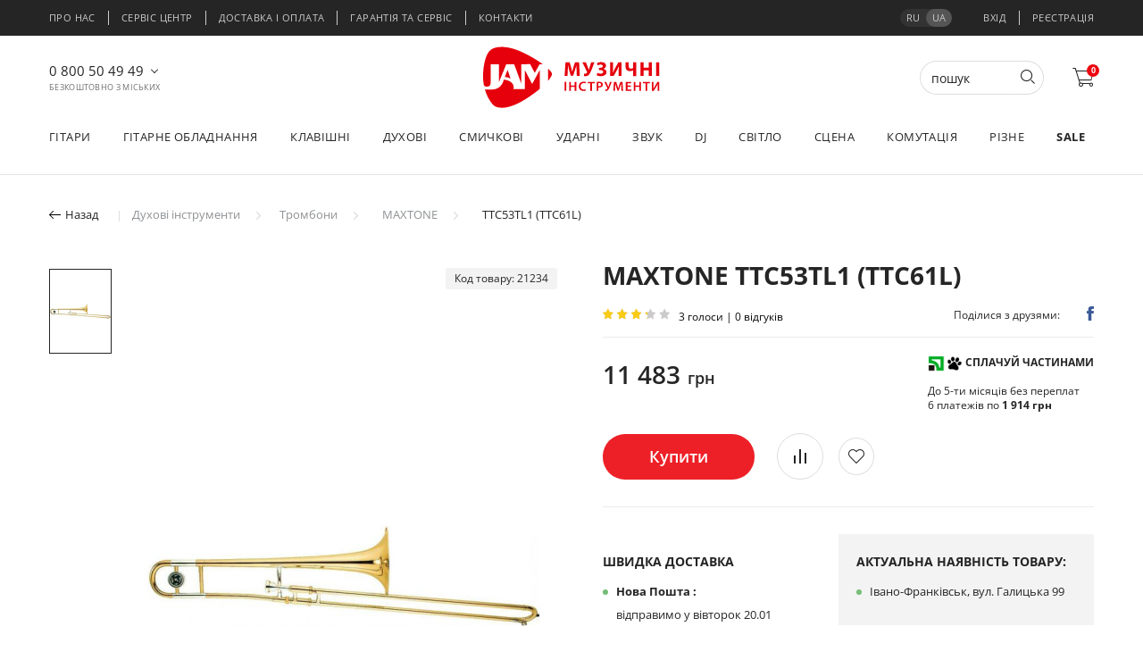

--- FILE ---
content_type: text/html; charset=UTF-8
request_url: https://jam.ua/ua/maxtone_ttc61l
body_size: 43434
content:
<!DOCTYPE html><html lang="ua"><head><!-- Google Tag Manager --><script>(function(w,d,s,l,i){w[l]=w[l]||[];w[l].push({'gtm.start':
                new Date().getTime(),event:'gtm.js'});var f=d.getElementsByTagName(s)[0],
            j=d.createElement(s),dl=l!='dataLayer'?'&l='+l:'';j.async=true;j.src=
            'https://www.googletagmanager.com/gtm.js?id='+i+dl;f.parentNode.insertBefore(j,f);
        })(window,document,'script','dataLayer','GTM-N5PNHN');</script><!-- End Google Tag Manager --><meta charset="UTF-8"><meta http-equiv="X-UA-Compatible" content="IE=edge"><meta name="viewport" content="width=device-width, initial-scale=1.0, maximum-scale=1.0, user-scalable=no"><meta name="format-detection" content="telephone=no"><link rel="canonical" href="https://jam.ua/ua/maxtone_ttc61l" /><title>ᐉ Тромбон MAXTONE TTC53TL1 (TTC61L) • Купити тромбон MAXTONE TTC53TL1 (TTC61L) в Києві • Інтернет магазин музичних інструментів Jam.ua| JAM</title><meta name="description" content="Тромбон MAXTONE TTC53TL1 (TTC61L) в музичному магазині ♬ JAM ♬ Купити тромбон MAXTONE TTC53TL1 (TTC61L) в Києві ★ Доставка по Україні ★ Офіційна гарантія!"><meta name="keywords" content="Тромбон MAXTONE TTC53TL1 (TTC61L), тромбон Макстон, тромбон для навчання, недорогий тромбон, тромбон сі бемоль, тромбон для музичної школи"><style>@charset "UTF-8";html{box-sizing:border-box;font-family:sans-serif;line-height:1.15;-webkit-text-size-adjust:100%;-ms-text-size-adjust:100%;-ms-overflow-style:scrollbar}*,::after,::before{box-sizing:inherit}@-ms-viewport{width:device-width}footer,header,nav,section{display:block}body{margin:0;font-family:-apple-system,BlinkMacSystemFont,"Segoe UI",Roboto,"Helvetica Neue",Arial,sans-serif;font-size:1rem;font-weight:400;line-height:1.5;color:#212529;background-color:#fff}h2,h3,h4,h5,h6{margin-top:0;margin-bottom:.5rem}p{margin-top:0;margin-bottom:1rem}address{margin-bottom:1rem;font-style:normal;line-height:inherit}ul{margin-top:0;margin-bottom:1rem}ul ul{margin-bottom:0}strong{font-weight:bolder}a{color:#007bff;text-decoration:none;background-color:transparent;-webkit-text-decoration-skip:objects}img{vertical-align:middle;border-style:none}svg:not(:root){overflow:hidden}[role=button],a,button,input,label{-ms-touch-action:manipulation;touch-action:manipulation}table{border-collapse:collapse}th{text-align:left}label{display:inline-block;margin-bottom:.5rem}button,input{margin:0;font-family:inherit;font-size:inherit;line-height:inherit}button,input{overflow:visible}button{text-transform:none}[type=submit],button,html [type=button]{-webkit-appearance:button}[type=button]::-moz-focus-inner,[type=submit]::-moz-focus-inner,button::-moz-focus-inner{padding:0;border-style:none}input[type=checkbox]{box-sizing:border-box;padding:0}[type=search]{outline-offset:-2px;-webkit-appearance:none}[type=search]::-webkit-search-cancel-button,[type=search]::-webkit-search-decoration{-webkit-appearance:none}::-webkit-file-upload-button{font:inherit;-webkit-appearance:button}h2,h3,h4,h5,h6{margin-bottom:.5rem;font-family:inherit;font-weight:500;line-height:1.1;color:inherit}h2{font-size:2rem}h3{font-size:1.75rem}h4{font-size:1.5rem}h5{font-size:1.25rem}h6{font-size:1rem}.img-fluid{max-width:100%;height:auto}.container{margin-right:auto;margin-left:auto;padding-right:15px;padding-left:15px;width:100%}@media (min-width:576px){.container{max-width:540px}}@media (min-width:768px){.container{max-width:720px}}@media (min-width:992px){.container{max-width:960px}}@media (min-width:1200px){.container{max-width:1140px}}.container-fluid{width:100%;margin-right:auto;margin-left:auto;padding-right:15px;padding-left:15px;width:100%}.row{display:-ms-flexbox;display:flex;-ms-flex-wrap:wrap;flex-wrap:wrap;margin-right:-15px;margin-left:-15px}.col-lg-3,.col-lg-4,.col-md-4,.col-md-6,.col-sm-6{position:relative;width:100%;min-height:1px;padding-right:15px;padding-left:15px}@media (min-width:576px){.col-sm-6{-ms-flex:0 0 50%;flex:0 0 50%;max-width:50%}}@media (min-width:768px){.col-md-4{-ms-flex:0 0 33.333333%;flex:0 0 33.333333%;max-width:33.333333%}.col-md-6{-ms-flex:0 0 50%;flex:0 0 50%;max-width:50%}}@media (min-width:992px){.col-lg-3{-ms-flex:0 0 25%;flex:0 0 25%;max-width:25%}.col-lg-4{-ms-flex:0 0 33.333333%;flex:0 0 33.333333%;max-width:33.333333%}}.form-control{display:block;width:100%;padding:.5rem .75rem;font-size:1rem;line-height:1.25;color:#495057;background-color:#fff;background-image:none;background-clip:padding-box;border:1px solid rgba(0,0,0,.15);border-radius:.25rem}.form-control::-ms-expand{background-color:transparent;border:0}.form-control::-webkit-input-placeholder{color:#868e96;opacity:1}.form-control:-ms-input-placeholder{color:#868e96;opacity:1}.btn{display:inline-block;font-weight:400;text-align:center;white-space:nowrap;vertical-align:middle;border:1px solid transparent;padding:.5rem .75rem;font-size:1rem;line-height:1.25;border-radius:.25rem}.btn-secondary{color:#fff;background-color:#868e96;border-color:#868e96}.dropdown-menu{position:absolute;top:100%;left:0;z-index:1000;display:none;float:left;min-width:10rem;padding:.5rem 0;margin:.125rem 0 0;font-size:1rem;color:#212529;text-align:left;list-style:none;background-color:#fff;background-clip:padding-box;border:1px solid rgba(0,0,0,.15);border-radius:.25rem}.input-group{position:relative;display:-ms-flexbox;display:flex;width:100%}.input-group .form-control{position:relative;z-index:2;-ms-flex:1 1 auto;flex:1 1 auto;width:1%;margin-bottom:0}.input-group .form-control,.input-group-addon,.input-group-btn{display:-ms-flexbox;display:flex;-ms-flex-align:center;align-items:center}.input-group-addon,.input-group-btn{white-space:nowrap;vertical-align:middle}.input-group-addon{padding:.5rem .75rem;margin-bottom:0;font-size:1rem;font-weight:400;line-height:1.25;color:#495057;text-align:center;background-color:#e9ecef;border:1px solid rgba(0,0,0,.15);border-radius:.25rem}.input-group .form-control:not(:last-child){border-top-right-radius:0;border-bottom-right-radius:0}.input-group-addon:not(:first-child),.input-group-btn:not(:first-child)>.btn{border-top-left-radius:0;border-bottom-left-radius:0}.form-control+.input-group-addon:not(:first-child){border-left:0}.input-group-btn{position:relative;font-size:0;white-space:nowrap}.input-group-btn>.btn{position:relative}.input-group-btn:not(:first-child)>.btn{z-index:2;margin-left:-1px}.nav{display:-ms-flexbox;display:flex;-ms-flex-wrap:wrap;flex-wrap:wrap;padding-left:0;margin-bottom:0;list-style:none}.nav-link{display:block;padding:.5rem 1rem}.nav-tabs{border-bottom:1px solid #ddd}.nav-tabs .nav-item{margin-bottom:-1px}.nav-tabs .nav-link{border:1px solid transparent;border-top-left-radius:.25rem;border-top-right-radius:.25rem}.nav-tabs .nav-link.active{color:#495057;background-color:#fff;border-color:#ddd #ddd #fff}.tab-content>.tab-pane{display:none}.tab-content>.active{display:block}.catalog-el:not(.load-more){background:#fff}.popup-callback{width:300px;top:5%}.popup-callback .content{padding:70px 15px 40px}.popup-callback .content p br{display:none}</style><link rel="stylesheet" href="/css/all-ua.min.css?v1767623502"><!-- Favicon --><link rel="shortcut icon" href="/img/favicon/favicon.ico"><link rel="icon" href="/img/favicon/favicon32.png" sizes="32x32"><link href="/img/favicon/apple-touch-icon-16x16.png" rel="apple-touch-icon" sizes="16x16"><link href="/img/favicon/apple-touch-icon-32x32.png" rel="apple-touch-icon" sizes="32x32"><link href="/img/favicon/apple-touch-icon-57x57.png" rel="apple-touch-icon" sizes="57x57"><link href="/img/favicon/apple-touch-icon-72x72.png" rel="apple-touch-icon" sizes="72x72"><link href="/img/favicon/apple-touch-icon-114x114.png" rel="apple-touch-icon" sizes="114x114"><link href="/img/favicon/apple-touch-icon-144x144.png" rel="apple-touch-icon" sizes="144x144"><link href="/img/favicon/apple-touch-icon-152x152.png" rel="apple-touch-icon" sizes="152x152"><link href="/img/favicon/apple-touch-icon-180x180.png" rel="apple-touch-icon" sizes="180x180"><link rel="manifest" href="/img/favicon/manifest.json"><link rel="icon" type="image/png" href="/img/favicon/android-icon-36x36.png" sizes="36x36"><link rel="icon" type="image/png" href="/img/favicon/android-icon-48x48.png" sizes="48x48"><link rel="icon" type="image/png" href="/img/favicon/android-icon-72x72.png" sizes="72x72"><link rel="icon" type="image/png" href="/img/favicon/android-icon-96x96.png" sizes="96x96"><link rel="icon" type="image/png" href="/img/favicon/android-icon-144x144.png" sizes="144x144"><link rel="icon" type="image/png" href="/img/favicon/android-icon-192x192.png" sizes="192x192"><!--[if lt IE 9]><script src="https://oss.maxcdn.com/html5shiv/3.7.2/html5shiv.min.js"></script><script src="https://oss.maxcdn.com/respond/1.4.2/respond.min.js"></script><![endif]--><link rel="alternate" hreflang="ru-ua" href="https://jam.ua/maxtone_ttc61l" /><link rel="alternate" hreflang="uk-ua" href="https://jam.ua/ua/maxtone_ttc61l" /></head><body data-user-status="guest"><!-- Google Tag Manager (noscript) --><noscript><iframe src="https://www.googletagmanager.com/ns.html?id=GTM-N5PNHN"
                  height="0" width="0" style="display:none;visibility:hidden"></iframe></noscript><!-- End Google Tag Manager (noscript) --><div id="page-preloader"><div class="sk-circle"><div class="sk-circle1 sk-child"></div><div class="sk-circle2 sk-child"></div><div class="sk-circle3 sk-child"></div><div class="sk-circle4 sk-child"></div><div class="sk-circle5 sk-child"></div><div class="sk-circle6 sk-child"></div><div class="sk-circle7 sk-child"></div><div class="sk-circle8 sk-child"></div><div class="sk-circle9 sk-child"></div><div class="sk-circle10 sk-child"></div><div class="sk-circle11 sk-child"></div><div class="sk-circle12 sk-child"></div></div></div><header class="main-header"><div class="secondary-menu container-fluid"><div class="container"><div class="row justify-content-between"><div class="secondary-menu__inner"><ul class="secondary-menu__list"><li class="secondary-menu__item"><a href="https://jam.ua/ua/about">Про нас</a></li><li class="secondary-menu__item"><a href="https://jam.ua/ua/service-center">Сервіс центр</a></li><li class="secondary-menu__item"><a href="https://jam.ua/ua/how-to-buy">Доставка і оплата</a></li><li class="secondary-menu__item"><a href="https://jam.ua/ua/guarantee">Гарантія та Сервіс</a></li><li class="secondary-menu__item"><a href="https://jam.ua/ua/contacts">Контакти</a></li></ul></div><div class="header-login"><ul class="lang-select"><li><a href="https://jam.ua/ru/maxtone_ttc61l">ru</a></li><li class="active"><a href="https://jam.ua/ru/maxtone_ttc61l">ua</a></li></ul><div class="login" id="loginHTML"><a href="#" class="login-btn">Вхід</a></div><div class="user-block" id="logoutHTML"><a href="#"
           class="user-block__reg registration-btn">Реєстрація</a></div></div></div></div></div><div class="container middle-menu"><div class="row"><button type="button" class="menu-btn"><span class="ico-bar"></span><span class="ico-bar"></span><span class="ico-bar"></span></button><div class="header-phone"><ul class="header-phone-list"><li x-ms-format-detection="none" class="phone-list__item"><a href="tel:0800504949">0 800 50 49 49</a><span class="phone-list__title">Безкоштовно з міських</span></li><li x-ms-format-detection="none" class="phone-list__item"><a href="tel:+380664053131">066 405 31 31</a><span class="phone-list__title">З мобільного</span></li></ul></div><div class="main-logo"><a href="/" class="main-logo__desctop"><img src="/img/jam-logo_full_ukr.svg" alt="Jam logo"></a><a href="/" class="main-logo__mobile"><img src="/img/jam-logo_without_text.svg" alt="Jam logo"></a></div><div class="header-icons"><form action="/search" method="post" class="main-search"><div class="input-group"><input type="search" name="query" class="form-control" autocomplete="off" placeholder="пошук"
                               aria-label="Пошук"><span class="input-group-btn"><button class="btn btn-secondary" type="button"><i class="icon-search"></i></button></span></div><div class="navbar-search__wrap"></div></form><a href="#" role="button" class="icon-search main-search__btn"></a><div id="header_compare"><div class="navbar-compare" style="display:  none "><span class="compare-items-count navbar-count">0</span><a href="/compare/" class="icon-compare"></a><div class="navbar-compare__wrap"><p class="compare-title"></p><ul class="navbar-compare__list"></ul></div></div></div><div id="header_wishlist"><div class="navbar-wishlist" style="display:  none "><a href="/my#profileWishlist" class="icon-heart"></a><span class="wishlist-items-count navbar-count">0</span><div class="navbar-wishlist__wrap"><p class="wishlist-title">Список бажаного</p><p>У вашому списку 0 Товарів на сумму 0 грн</p><ul class="navbar-wishlist__list"></ul><div class="navbar-wishlist__btn"><a href="/wishlist"
                   class="button button-black">Переглянути усі
                    (0)</a></div></div></div></div><div id="header_cart"><div class="navbar-cart"><a href="/cart" class="icon-cart"></a><span class="cart-items-count navbar-count">0</span><div class="navbar-cart__wrap"><div class="navbar-cart__empty"><i class="icon-cart"></i><div class="cart-empty__text"><h6>Ваш кошик порожній</h6><p>Виберіть потрібний товар у <a
                                    href="/">каталозі</a></p></div></div></div></div></div></div></div></div><nav class="main-menu"><div class="container"><ul class="main-menu__list row justify-content-between"><li class="main-menu__item"><a href="/guitars" class="main-menu__link">Гітари</a><div class="drop-menu"><div class="container"><div class="row drop-menu__inner"><div class="drop-menu__container"><div class="drop-menu__item"><p class="item-category"><a href="/electric_guitars">Електрогітари</a></p><ul class="drop-menu__list"><li><a href="/electric_guitars/6-string">6-струнні</a></li><li><a href="/electric_guitars/7-string">7-струнні</a></li><li><a href="/electric_guitars/8-string">8-струнні</a></li><li><a href="/electric_guitars/pa-set">Набори та комплекти</a></li><li><a href="/electric_guitars/digital-modeling-guitars">Моделюючі гітари</a></li><li><a href="/electric_guitars/lefthanded">Лівосторонні</a></li></ul></div><div class="drop-menu__item"><p class="item-category"><a href="/bass_guitars">Бас-гітари</a></p><ul class="drop-menu__list"><li><a href="/bass_guitars/4string">4-струнні</a></li><li><a href="/bass_guitars/5string">5-струнні</a></li><li><a href="/bass_guitars/6string">6-струнні</a></li><li><a href="/bass_guitars/acoustic-bassguitar">Акустичні баси</a></li><li><a href="/bass_guitars/lefthanded">Лівосторонні</a></li></ul></div><div class="drop-menu__item"><p class="item-category"><a href="/acoustic_guitars">Акустичні гітари</a></p><ul class="drop-menu__list"><li><a href="/acoustic_guitars/6-string">6-струнні</a></li><li><a href="/acoustic_guitars/12-strings">12-струнні</a></li><li><a href="/acoustic_guitars/pa-set">Набори та комплекти</a></li><li><a href="/acoustic_guitars/lefthanded">Лівосторонні</a></li></ul></div><div class="drop-menu__item"><p class="item-category"><a href="/acoustic-electric-guitars">Електро-акустичні гітари</a></p><ul class="drop-menu__list"><li><a href="/acoustic-electric-guitars/6-string">6-струнні</a></li><li><a href="/acoustic-electric-guitars/12-strings">12-струнні</a></li><li><a href="/acoustic-electric-guitars/lefthanded">Лівосторонні</a></li></ul></div><div class="drop-menu__item"><p class="item-category"><a href="/classical_guitars">Класичні гітари</a></p><ul class="drop-menu__list"><li><a href="/classical_guitars/scale-4-4">Повнорозмірні 4/4</a></li><li><a href="/classical_guitars/scale-3-4/scale-1-2">Зменшені 3/4, 1/2</a></li><li><a href="/classical_guitars/pa-set">Набори та комплекти</a></li><li><a href="/classical_guitars/piezo-pickup">Зі звукознімачем</a></li></ul></div><div class="drop-menu__item"><p class="item-category"><a href="/silent_guitars">Silent гітари</a></p></div><div class="drop-menu__item"><p class="item-category"><a href="/travel-guitars">Тревел гітари</a></p></div><div class="drop-menu__item"><p class="item-category"><a href="/ukulele">Укулеле</a></p></div><div class="drop-menu__item"><p class="item-category"><a href="/mandolin/banjo">Мандоліни і банджо</a></p></div></div><div class="drop-menu__banner"><img src="/images/menu/270/category-270x422-gt.png" alt="" loading="lazy"></div></div></div></div></li><li class="main-menu__item"><a href="/guitar_equipment" class="main-menu__link">Гітарне обладнання</a><div class="drop-menu"><div class="container"><div class="row drop-menu__inner"><div class="drop-menu__container"><div class="drop-menu__item"><p class="item-category"><a href="/">Гітарне підсилення</a></p><ul class="drop-menu__list"><li><a href="/guitar_combo">Комбопідсилювачі</a></li><li><a href="/guitar_head_amp">Підсилювачі-голови</a></li><li><a href="/guitar_cab">Гітарні кабінети</a></li><li><a href="/tubes">Лампи для підсилювачів</a></li><li><a href="/guitar_loudspeakers">Гітарні динаміки</a></li><li><a href="/footcontrollers">Футконтролери</a></li><li><a href="/cable/readymade-cable/instrumental-cable">Гітарні шнури</a></li></ul></div><div class="drop-menu__item"><p class="item-category"><a href="/effect_pedals">Гітарні ефекти</a></p><ul class="drop-menu__list"><li><a href="/effect_pedals">Педалі ефектів</a></li><li><a href="/effect_pedals/multieffect-processor">Процесори ефектів</a></li><li><a href="/pedalboards">Педалборди, блоки живлення</a></li></ul></div><div class="drop-menu__item"><p class="item-category"><a href="/guitar_strings">Струни для гітар</a></p><ul class="drop-menu__list"><li><a href="/stringwinders">Ключі для намотування струн</a></li></ul></div><div class="drop-menu__item"><p class="item-category"><a href="/picks">Медіатори</a></p><ul class="drop-menu__list"><li><a href="/picks/guitar_picks">Традиційні</a></li><li><a href="/picks/fingerpicks_thumbpicks">Кігті на пальці</a></li></ul></div><div class="drop-menu__item"><p class="item-category"><a href="/guitar-pickups">Звукознімачі</a></p><ul class="drop-menu__list"><li><a href="/guitar-pickups/humbucker">Хамбакери</a></li><li><a href="/guitar-pickups/singlecoil/single-pickup-humcancelling">Сингли</a></li><li><a href="/guitar-pickups/for-bass-guitar">Для бас-гітар</a></li><li><a href="/guitar-pickups/for-acoustic-guitar">Для акустичних гітар</a></li><li><a href="/guitar_gear/pickup-rings/pickup-cover/screws">Рамки, кришки, кріплення</a></li></ul></div><div class="drop-menu__item"><p class="item-category"><a href="/pots_switches">Гітарна електроніка</a></p><ul class="drop-menu__list"><li><a href="/pots_switches/guitar-pots">Потенціометри</a></li><li><a href="/guitar_preamps_eq">Преампи, еквалайзери</a></li></ul></div><div class="drop-menu__item"><p class="item-category"><a href="/guitar_gear">Гітарна механіка</a></p><ul class="drop-menu__list"><li><a href="/guitar_machine_heads">Кілки</a></li><li><a href="/guitar_bridge_tremolo">Бриджі, тремоло</a></li><li><a href="/guitar_frets_position_markers">Лади, маркери ладів</a></li><li><a href="/guitar_nut_saddle">Поріжки, сідла</a></li><li><a href="/guitar_gear/trussod-wrenches/trussrods">Анкерні прути, ключі</a></li><li><a href="/guitar_gear/guitar-pickguards-panels">Пікгарди, панелі</a></li><li><a href="/guitar_gear/electronic-compartment-cover/tremolo-compartment-covers">Кришки відсіків</a></li></ul></div><div class="drop-menu__item"><p class="item-category"><a href="/">Аксесуари</a></p><ul class="drop-menu__list"><li><a href="/gigbags">Чохли</a></li><li><a href="/cases">Кейси</a></li><li><a href="/stands_holders_clamps">Стійки, тримачі</a></li><li><a href="/guitar_straplocks">Стреплоки</a></li><li><a href="/guitar_straps">Ремені</a></li><li><a href="/guitar_capos">Каподастри</a></li><li><a href="/guitar_slider">Слайдери</a></li><li><a href="/guitar_maintanance">Засоби по догляду</a></li><li><a href="/feedback_supresors">Супресори</a></li><li><a href="/guitar_finger_trainres">Тренажери для пальців</a></li></ul></div></div><div class="drop-menu__banner"><img src="/images/menu/270/category-270x422-thr10ii.png" alt="" loading="lazy"></div></div></div></div></li><li class="main-menu__item"><a href="/keyboards" class="main-menu__link">Клавішні</a><div class="drop-menu"><div class="container"><div class="row drop-menu__inner"><div class="drop-menu__container"><div class="drop-menu__item"><p class="item-category"><a href="/portable_keyboards">Синтезатори</a></p><ul class="drop-menu__list"><li><a href="/portable_keyboards/entertainment">Розважальні</a></li><li><a href="/portable_keyboards/arranger_workstations">Аранжувальні</a></li><li><a href="/portable_keyboards/pro_synthesizers">Професійні</a></li></ul></div><div class="drop-menu__item"><p class="item-category"><a href="/digital_piano/synths_stage_pianos">Цифрові піаніно</a></p><ul class="drop-menu__list"><li><a href="/digital_piano">Інтер&#039;єрні</a></li><li><a href="/digital_piano/digital-grand-piano">Кабінетні роялі</a></li><li><a href="/synths_stage_pianos">Сценічні</a></li></ul></div><div class="drop-menu__item"><p class="item-category"><a href="/piano">Піаніно</a></p><ul class="drop-menu__list"><li><a href="/piano/silent">З системою Silent</a></li></ul></div><div class="drop-menu__item"><p class="item-category"><a href="/grand_piano">Роялі</a></p><ul class="drop-menu__list"><li><a href="/disklaviers">Дисклавіри</a></li></ul></div><div class="drop-menu__item"><p class="item-category"><a href="/MIDI_keyboards">MIDI клавіатури</a></p><ul class="drop-menu__list"><li><a href="/MIDI_controllers">MIDI контролери</a></li></ul></div><div class="drop-menu__item"><p class="item-category"><a href="/accordeons">Акордеони</a></p></div><div class="drop-menu__item"><p class="item-category"><a href="/keyboard_accessories">Аксесуари</a></p><ul class="drop-menu__list"><li><a href="/keyboard_instruments_bags_cases">Чохли, кейси, сумки</a></li><li><a href="/keyboard_instruments_stands">Стійки, тримачі</a></li><li><a href="/bench">Банкетки</a></li><li><a href="/keyboard_accessories/midi_interface">MIDI інтерфейси</a></li><li><a href="/keyboard_accessories/pedals">Педалі</a></li><li><a href="/keyboard_accessories/power_adaptors">Блоки живлення</a></li><li><a href="/keyboard_accessories/powered_pa">Акустика</a></li><li><a href="/keyboard_accessories/expansion_boards">Плати розширення</a></li></ul></div></div><div class="drop-menu__banner"><img src="/images/menu/270/category-270x422-clav.png" alt="" loading="lazy"></div></div></div></div></li><li class="main-menu__item"><a href="/woodwind" class="main-menu__link">Духові</a><div class="drop-menu"><div class="container"><div class="row drop-menu__inner"><div class="drop-menu__container"><div class="drop-menu__item"><p class="item-category"><a href="/harmonicas">Губні гармоніки</a></p><ul class="drop-menu__list"><li><a href="/harmonicas/diatonic-harmonicas">Діатонічні</a></li><li><a href="/harmonicas/chromatic-harmonicas">Хроматичні</a></li><li><a href="/harmonicas/historic-gift-harmonicas">Подарункові</a></li></ul></div><div class="drop-menu__item"><p class="item-category"><a href="/pianicas">Піаніки</a></p></div><div class="drop-menu__item"><p class="item-category"><a href="/">Дерев&#039;яні духові</a></p><ul class="drop-menu__list"><li><a href="/recorders">Блок-флейти</a></li><li><a href="/saxophones">Саксофони</a></li><li><a href="/flutes">Флейти</a></li><li><a href="/clarinets">Кларнети</a></li><li><a href="/oboes">Гобої</a></li></ul></div><div class="drop-menu__item"><p class="item-category"><a href="/">Мідні духові</a></p><ul class="drop-menu__list"><li><a href="/trumpets">Труби</a></li><li><a href="/horns">Горни</a></li><li><a href="/cornets">Корнети</a></li><li><a href="/flugelhorns">Флюгельгорни</a></li><li><a href="/french_horns">Валторни</a></li><li><a href="/trombones">Тромбони</a></li><li><a href="/tubas_euphoniums">Туби, ефоніуми</a></li><li><a href="/baritones">Баритони</a></li></ul></div><div class="drop-menu__item"><p class="item-category"><a href="/">Аксесуари</a></p><ul class="drop-menu__list"><li><a href="/woodwind_instruments_bags_cases">Чохли, кейси, сумки</a></li><li><a href="/woodwind_instruments_stands_holders">Стійки, тримачі</a></li><li><a href="/reeds">Тростини для духових</a></li><li><a href="/reeds_accessories">Кейси для тростин</a></li><li><a href="/ligatures">Лігатури, ковпачки, ліри</a></li><li><a href="/woodwind_straps">Ремені для духових</a></li><li><a href="/mouthpieces">Мундштуки</a></li><li><a href="/silent-brass">Сурдини</a></li><li><a href="/woodwind_maintenance">Засоби по догляду</a></li></ul></div></div><div class="drop-menu__banner"><img src="/images/menu/270/category-270x422-sax.png" alt="" loading="lazy"></div></div></div></div></li><li class="main-menu__item"><a href="/stringed_instruments" class="main-menu__link">Смичкові</a><div class="drop-menu"><div class="container"><div class="row drop-menu__inner"><div class="drop-menu__container"><div class="drop-menu__item"><p class="item-category"><a href="/stringed-instruments-accessories">Аксеcуари</a></p><ul class="drop-menu__list"><li><a href="/stringed_instruments_cases">Кейси</a></li><li><a href="/stringed_instruments_stands">Стійки, тримачі</a></li><li><a href="/bows">Смички</a></li><li><a href="/rosin">Каніфоль</a></li><li><a href="/stringed-instruments-accessories/bowed_chinrest">Підборідники</a></li><li><a href="/stringed-instruments-accessories/shoulder-rest">Містки</a></li><li><a href="/stringed-instruments-accessories/bowed_pegs">Кілки</a></li><li><a href="/stringed_piezo_pickups">Звукознімачі</a></li><li><a href="/stringed-instruments-maintenance">Засоби по догляду</a></li></ul></div><div class="drop-menu__item"><p class="item-category"><a href="/violins">Скрипки</a></p><ul class="drop-menu__list"><li><a href="/violins/scale-4-4">Повнорозмірні 4/4</a></li><li><a href="/violins/scale-3-4">Зменшені 3/4</a></li><li><a href="/violins/scale-1-2">Зменшені 1/2</a></li><li><a href="/violins/scale-1-4/scale-1-8/1-16-scale/1-32-scale">Зменшені 1/4 - 1/32</a></li></ul></div><div class="drop-menu__item"><p class="item-category"><a href="/violas">Альти</a></p></div><div class="drop-menu__item"><p class="item-category"><a href="/cellos">Віолончелі</a></p></div><div class="drop-menu__item"><p class="item-category"><a href="/double-bass">Контрабаси</a></p></div><div class="drop-menu__item"><p class="item-category"><a href="/stringed_instruments_strings">Струни для смичкових</a></p></div></div><div class="drop-menu__banner"><img src="/images/menu/270/category-270x422-viol.png" alt="" loading="lazy"></div></div></div></div></li><li class="main-menu__item"><a href="/drums" class="main-menu__link">Ударні</a><div class="drop-menu"><div class="container"><div class="row drop-menu__inner"><div class="drop-menu__container"><div class="drop-menu__item"><p class="item-category"><a href="/electronic_drum_kits">Електронні ударні</a></p><ul class="drop-menu__list"><li><a href="/electronic_drum_kits/electronic_drumkits">Ударні установки</a></li><li><a href="/electronic_drum_kits/electronic_percussion">Електронна перкусія</a></li><li><a href="/electronic_drum_kits/drum_pads">Педи</a></li><li><a href="/electronic_drum_kits/drum_trigger_module">Драм модулі</a></li><li><a href="/electronic_drum_kits/drum-machine">Драм машини</a></li><li><a href="/electronic_drum_kits/drum_triggers">Тригери</a></li></ul></div><div class="drop-menu__item"><p class="item-category"><a href="/">Акустичні ударні</a></p><ul class="drop-menu__list"><li><a href="/drum_kits">Ударні установки</a></li><li><a href="/snare_drums">Робочі барабани</a></li><li><a href="/bassdrum">Бас-барабани</a></li><li><a href="/toms">Томи</a></li></ul></div><div class="drop-menu__item"><p class="item-category"><a href="/marching_drums">Маршові барабани</a></p></div><div class="drop-menu__item"><p class="item-category"><a href="/drum_cymbals">Тарілки для ударних</a></p><ul class="drop-menu__list"><li><a href="/drum_cymbals/hi-hat">Хай-хет</a></li><li><a href="/drum_cymbals/crash">Креш</a></li><li><a href="/drum_cymbals/ride">Райд</a></li><li><a href="/drum_cymbals/china">Чайна</a></li><li><a href="/drum_cymbals/orchestral-cymbals">Оркестрові тарілки</a></li></ul></div><div class="drop-menu__item"><p class="item-category"><a href="/">Перкусія</a></p><ul class="drop-menu__list"><li><a href="/cajon">Кахони</a></li><li><a href="/djembes">Джембе</a></li><li><a href="/congas">Конги</a></li><li><a href="/bongos">Бонги</a></li><li><a href="/cowbells">Коубелли</a></li><li><a href="/timbales-samba-drum">Тімбале, самба</a></li><li><a href="/hand-percussion">Ручна перкусія</a></li><li><a href="/tambourine">Тамбурини</a></li><li><a href="/steel-tongue-drums">Глюкофони</a></li></ul></div><div class="drop-menu__item"><p class="item-category"><a href="/drum_sticks_brushes">Барабанні палички</a></p><ul class="drop-menu__list"><li><a href="/percussion-sticks-mallets">Палички для перкусії</a></li></ul></div><div class="drop-menu__item"><p class="item-category"><a href="/drumheads">Пластики</a></p><ul class="drop-menu__list"><li><a href="/drumheads/bassdrum-drumheads">Для бас-барабана</a></li><li><a href="/drumheads/snaredrum-drumheads">Для малого</a></li><li><a href="/drumheads/tom-drumheads">Для томів</a></li><li><a href="/drumheads/sets">Набори пластиків</a></li></ul></div><div class="drop-menu__item"><p class="item-category"><a href="/footpedals">Педалі для бас-барабана</a></p></div><div class="drop-menu__item"><p class="item-category"><a href="/drum_stands_clamps_holders">Стійки і механіка</a></p></div><div class="drop-menu__item"><p class="item-category"><a href="/">Аксесуари</a></p><ul class="drop-menu__list"><li><a href="/snare_wires">Пружини, обода</a></li><li><a href="/practice-pads">Тренувальні педи</a></li><li><a href="/kickpads-dapers">Кікпеди, демпфери</a></li><li><a href="/drumstool">Стільчики</a></li><li><a href="/drums_bags_cases">Чохли, кейси, сумки</a></li><li><a href="/drum_maintenance">Засоби по догляду</a></li><li><a href="/drum_keys">Ключі</a></li></ul></div><div class="drop-menu__item"><p class="item-category"><a href="/orchestral-percussion">Оркестрова перкусія</a></p><ul class="drop-menu__list"><li><a href="/orchestral-percussion/timpani">Литаври</a></li><li><a href="/orchestral-percussion/xylophone">Ксилофони</a></li><li><a href="/orchestral-percussion/marimba">Марімби</a></li><li><a href="/orchestral-percussion/vibraphone">Вібрафони</a></li></ul></div></div><div class="drop-menu__banner"><img src="/images/menu/270/category-270x422-drums.png" alt="" loading="lazy"></div></div></div></div></li><li class="main-menu__item"><a href="/profesional_audio" class="main-menu__link">Звук</a><div class="drop-menu"><div class="container"><div class="row drop-menu__inner"><div class="drop-menu__container"><div class="drop-menu__item"><p class="item-category"><a href="/proaudio_systems">Акустичні системи</a></p><ul class="drop-menu__list"><li><a href="/proaudio_systems/active">Активні</a></li><li><a href="/proaudio_systems/passive">Пасивні</a></li><li><a href="/desktop-audio-systems">Портативні</a></li><li><a href="/celling-all-weather-speakers">Інсталяційна акустика</a></li><li><a href="/proaudio_systems/pa-set">Набори та комплекти</a></li><li><a href="/loudspeakers">Гучномовці</a></li><li><a href="/hf-compression-drivers">ВЧ драйвери</a></li><li><a href="/cabinet_parts">Комплектуючі</a></li></ul></div><div class="drop-menu__item"><p class="item-category"><a href="/subwoofers">Сабвуфери</a></p><ul class="drop-menu__list"><li><a href="/subwoofers/active">Активні</a></li><li><a href="/subwoofers/passive">Пасивні</a></li></ul></div><div class="drop-menu__item"><p class="item-category"><a href="/studio_monitor_speakers">Студійні монітори</a></p></div><div class="drop-menu__item"><p class="item-category"><a href="/power_amps">Підсилювачі потужності</a></p><ul class="drop-menu__list"><li><a href="/power_amps/2channel">2-канальні</a></li><li><a href="/power_amps/4channel">4-канальні</a></li><li><a href="/power_amps/70v100v">Трансляційні</a></li></ul></div><div class="drop-menu__item"><p class="item-category"><a href="/megaphones">Мегафони</a></p></div><div class="drop-menu__item"><p class="item-category"><a href="/microphones">Мікрофони шнурові</a></p><ul class="drop-menu__list"><li><a href="/microphones/all-purpose-mic">Універсальні</a></li><li><a href="/microphones/vocal-mic">Вокальні</a></li><li><a href="/microphones/instrument-mic">Інструментальні</a></li><li><a href="/microphones/conference-mic">Конференц</a></li><li><a href="/microphones/measurment-mic">Вимірювальні</a></li><li><a href="/microphones/usb-microphone">USB мікрофони</a></li><li><a href="/microphones/ios_android_mic">Для планшетів, смартфонів</a></li><li><a href="/mic_accessories">Мікрофонні аксесуари</a></li></ul></div><div class="drop-menu__item"><p class="item-category"><a href="/wireless_mics">Радіомікрофони/системи</a></p><ul class="drop-menu__list"><li><a href="/wireless_mics/2.4ghz">2.4ГГц діапазон</a></li><li><a href="/wireless_mics/uhf">UHF діапазон</a></li><li><a href="/wireless_mics/vhf">VHF діапазон</a></li><li><a href="/wireless_mics/guitar_wireless">Інструментальні радіосистеми</a></li><li><a href="/wireless_mics/inearsystem">In-ear системи</a></li></ul></div><div class="drop-menu__item"><p class="item-category"><a href="/headphones">Навушники</a></p><ul class="drop-menu__list"><li><a href="/headphones/wireless">Бездротові навушники</a></li><li><a href="/headphones/studio">Студійні навушники</a></li><li><a href="/headphones/media_dj_models">Медіа, DJ моделі</a></li><li><a href="/headphones/inear">Внутрішньоканальні навушники</a></li><li><a href="/headphones/headphones-ear-pad">Амбушюри</a></li><li><a href="/headphones/earplugs">Беруші</a></li></ul></div><div class="drop-menu__item"><p class="item-category"><a href="/mixing_desks">Мікшерні пульти</a></p><ul class="drop-menu__list"><li><a href="/mixing_desks/analog">Аналогові пульти</a></li><li><a href="/mixing_desks/digital">Цифрові консолі</a></li><li><a href="/mixing_desks/powered-mixer">Мікшери з підсилювачем</a></li><li><a href="/peripherials-for-mixing-desks">Периферія для мікшерів</a></li></ul></div><div class="drop-menu__item"><p class="item-category"><a href="/signal_processors">Обробка / процесори</a></p><ul class="drop-menu__list"><li><a href="/signal_processors/reverb-unit">Ревербератори</a></li><li><a href="/signal_processors/compressor-limiter-gate">Компресори, лімітери, гейти</a></li><li><a href="/signal_processors/graphic-equalizer">Еквалайзери</a></li><li><a href="/signal_processors/crossover">Кросовери</a></li><li><a href="/signal_processors/headphone-amplifier">Підсилювачі для навушників</a></li><li><a href="/di-box">Директ бокси (D.I. Box)</a></li><li><a href="/signal_processors/speaker-dsp-processor">Спікер процесори</a></li></ul></div><div class="drop-menu__item"><p class="item-category"><a href="/pc-audiointerface">Аудіоінтерфейси</a></p><ul class="drop-menu__list"><li><a href="/pc-audiointerface/usb">USB</a></li><li><a href="/pc-audiointerface/ios_android">Для планшетів, смартфонів</a></li><li><a href="/pc-audiointerface/streaming-audiointerface">Для трансляцій</a></li></ul></div><div class="drop-menu__item"><p class="item-category"><a href="/professional_audio_bags_cases">Чохли, кейси, сумки</a></p><ul class="drop-menu__list"><li><a href="/professional_audio_bags_cases/for-rack-devices">Для рекових приладів</a></li><li><a href="/professional_audio_bags_cases/for-pa-systems">Для акустичних систем</a></li><li><a href="/professional_audio_bags_cases/for-microphones">Для мікрофонів</a></li><li><a href="/professional_audio_bags_cases/for-mixing-desks">Для мікшерних пультів</a></li></ul></div><div class="drop-menu__item"><p class="item-category"><a href="/professional_audio_stands">Стійки, тримачі</a></p><ul class="drop-menu__list"><li><a href="/professional_audio_stands/for-microphones">Для мікрофонів</a></li><li><a href="/professional_audio_stands/for-pa-systems">Для акустичних систем</a></li><li><a href="/professional_audio_stands/for-rack-devices">Для рекових приладів</a></li><li><a href="/professional_audio_stands/for-apple-ipad">Для планшетів, смартфонів</a></li></ul></div></div><div class="drop-menu__banner"><img src="/images/menu/270/category-270x422-sound.png" alt="" loading="lazy"></div></div></div></div></li><li class="main-menu__item"><a href="/dj-equipment" class="main-menu__link">DJ</a><div class="drop-menu"><div class="container"><div class="row drop-menu__inner"><div class="drop-menu__container"><div class="drop-menu__item"><p class="item-category"><a href="/dj-controllers">DJ контролери</a></p></div><div class="drop-menu__item"><p class="item-category"><a href="/dj-players">DJ плеєри</a></p></div><div class="drop-menu__item"><p class="item-category"><a href="/dj-mixers">DJ мікшери</a></p></div><div class="drop-menu__item"><p class="item-category"><a href="/cartridges">Картриджі</a></p></div><div class="drop-menu__item"><p class="item-category"><a href="/turntables">Вінілові програвачі</a></p></div></div><div class="drop-menu__banner"><img src="/images/menu/270/category-270x422-dj.png" alt="" loading="lazy"></div></div></div></div></li><li class="main-menu__item"><a href="/lighting_eqipment" class="main-menu__link">Світло</a><div class="drop-menu"><div class="container"><div class="row drop-menu__inner"><div class="drop-menu__container"><div class="drop-menu__item"><p class="item-category"><a href="/lighting_eqipment">Світлові прилади</a></p><ul class="drop-menu__list"><li><a href="/moving_yokes">Голови Moving Yokes</a></li><li><a href="/scanners">Сканери</a></li><li><a href="/wash_lighting_fixtures">Заливне світло</a></li><li><a href="/followspot">Слідкуючі прожектори</a></li><li><a href="/effects">Світлові ефекти</a></li><li><a href="/strobe_effects">Стробоскопи</a></li><li><a href="/par_light">Світильники PAR</a></li><li><a href="/pinspot">Світильники Pinspot</a></li></ul></div><div class="drop-menu__item"><p class="item-category"><a href="/laser">Лазери</a></p><ul class="drop-menu__list"><li><a href="/laser/laser-effect-animation">Анімаційний</a></li><li><a href="/laser/laser-effect-firefly">Firefly</a></li><li><a href="/laser/laser-effect-beam">Beam</a></li><li><a href="/laser/laser-effect-meteor">Meteor</a></li></ul></div><div class="drop-menu__item"><p class="item-category"><a href="/foggers/bubble_machines/snow_machines">Генератори ефектів</a></p><ul class="drop-menu__list"><li><a href="/foggers">Дим машини</a></li><li><a href="/bubble_machines">Bubble машини</a></li><li><a href="/snow_machines">Сніг машини</a></li><li><a href="/confetti_cannon">Конфеті гармати</a></li><li><a href="/fluid">Рідина</a></li></ul></div><div class="drop-menu__item"><p class="item-category"><a href="/controllers_dmx">Контролери, пульти DMX</a></p></div><div class="drop-menu__item"><p class="item-category"><a href="/">Аксесуари</a></p><ul class="drop-menu__list"><li><a href="/lighting_fixtures_bags">Чохли, сумки</a></li><li><a href="/lighting_accessories">Стійки, тримачі, гаки</a></li></ul></div><div class="drop-menu__item"><p class="item-category"><a href="/led_lights">LED підсвітка</a></p></div></div><div class="drop-menu__banner"><img src="/images/menu/270/category-270x422-light.png" alt="" loading="lazy"></div></div></div></div></li><li class="main-menu__item"><a href="/show_system" class="main-menu__link">Сцена</a><div class="drop-menu"><div class="container"><div class="row drop-menu__inner"><div class="drop-menu__container"><div class="drop-menu__item"><p class="item-category"><a href="/truss_corners">Алюмінієві ферми</a></p></div><div class="drop-menu__item"><p class="item-category"><a href="/stage-trussrods-corners">Алюмінієві куточки</a></p></div><div class="drop-menu__item"><p class="item-category"><a href="/stage">Елементи підлоги сцени</a></p></div><div class="drop-menu__item"><p class="item-category"><a href="/couplers">З&#039;єднувачі для ферм</a></p></div><div class="drop-menu__item"><p class="item-category"><a href="/stage-trussrod-lifter">Підйомники</a></p></div></div><div class="drop-menu__banner"><img src="/images/menu/270/category-270x422-stage.png" alt="" loading="lazy"></div></div></div></div></li><li class="main-menu__item"><a href="/cable_sockets" class="main-menu__link">Комутація</a><div class="drop-menu"><div class="container"><div class="row drop-menu__inner"><div class="drop-menu__container"><div class="drop-menu__item"><p class="item-category"><a href="/cable">Кабель</a></p><ul class="drop-menu__list"><li><a href="/cable/instrumental-cable">Інструментальний</a></li><li><a href="/cable/mic-cable">Мікрофонний</a></li><li><a href="/cable/acoustic-cable">Акустичний</a></li><li><a href="/cable/ins-cable">Інсертний</a></li><li><a href="/cable/headphone-ext">Подовжувачі для навушників</a></li><li><a href="/cable/digital-cable">Цифровий</a></li><li><a href="/cable/midi_cable">MIDI кабель</a></li><li><a href="/cable/power-cable">Кабель живлення</a></li></ul></div><div class="drop-menu__item"><p class="item-category"><a href="/cable_multicore">Мультикори</a></p></div><div class="drop-menu__item"><p class="item-category"><a href="/cable_knife_tester">Кабельні тестери, ножі</a></p></div><div class="drop-menu__item"><p class="item-category"><a href="/cable_ties">Кабельні хомути</a></p></div><div class="drop-menu__item"><p class="item-category"><a href="/sockets_jacks">Роз&#039;єми</a></p><ul class="drop-menu__list"><li><a href="/sockets_jacks/1-4-jack">1/4&quot; JACK</a></li><li><a href="/sockets_jacks/xlr">XLR</a></li><li><a href="/sockets_jacks/speakon">SpeakOn</a></li></ul></div><div class="drop-menu__item"><p class="item-category"><a href="/adapter_connector">Перехідники</a></p></div></div><div class="drop-menu__banner"><img src="/images/menu/270/category-270x422-lavacable.png" alt="" loading="lazy"></div></div></div></div></li><li class="main-menu__item"><a href="/accessories" class="main-menu__link">Різне</a><div class="drop-menu"><div class="container"><div class="row drop-menu__inner"><div class="drop-menu__container"><div class="drop-menu__item"><p class="item-category"><a href="/tuner_metronome">Тюнери та метрономи</a></p></div><div class="drop-menu__item"><p class="item-category"><a href="/tuning_fork">Камертони</a></p></div><div class="drop-menu__item"><p class="item-category"><a href="/music_magazine">Музичні журнали</a></p></div><div class="drop-menu__item"><p class="item-category"><a href="/music_paper">Нотні зошити</a></p></div><div class="drop-menu__item"><p class="item-category"><a href="/stand_notepad">Пюпітри</a></p></div><div class="drop-menu__item"><p class="item-category"><a href="/conductors-baton">Диригентські палички</a></p></div><div class="drop-menu__item"><p class="item-category"><a href="/apparel">Брендовий одяг</a></p></div><div class="drop-menu__item"><p class="item-category"><a href="/page-turners">Контролери сторінок</a></p></div><div class="drop-menu__item"><p class="item-category"><a href="/batteries">Батарейки</a></p></div><div class="drop-menu__item"><p class="item-category"><a href="/music_gifts">Музичні сувеніри</a></p></div><div class="drop-menu__item"><p class="item-category"><a href="/gift-certificate">Подарункові сертифікати</a></p></div></div><div class="drop-menu__banner"><img src="/images/menu/270/category-270x422-others.png" alt="" loading="lazy"></div></div></div></div></li><li class="main-menu__item"><a href="/bstock" class="main-menu__link">SALE</a><div class="drop-menu"><div class="container"><div class="row drop-menu__inner"><div class="drop-menu__container"><div class="drop-menu__item"><p class="item-category"><a href="/bstock-guitars">Гітари</a></p></div><div class="drop-menu__item"><p class="item-category"><a href="/b-stock-guitar-gear">Гітарне обладнання</a></p></div><div class="drop-menu__item"><p class="item-category"><a href="/bstock_digital_keyboards_synths_paino">Клавішні інструменти</a></p></div><div class="drop-menu__item"><p class="item-category"><a href="/bstock-drums-and-percussion">Ударні і перкусія</a></p></div><div class="drop-menu__item"><p class="item-category"><a href="/b_stock_bowed">Смичкові інструменти</a></p></div><div class="drop-menu__item"><p class="item-category"><a href="/b_stock_woodwinds_n_brass">Духові інструменти</a></p></div><div class="drop-menu__item"><p class="item-category"><a href="/bstock-audio-equipment">Звукове обладнання</a></p></div><div class="drop-menu__item"><p class="item-category"><a href="/bstock_lighting_fixtures">Світлові прилади</a></p></div><div class="drop-menu__item"><p class="item-category"><a href="/bstock-bags-cases">Чохли, кейси, сумки</a></p></div><div class="drop-menu__item"><p class="item-category"><a href="/b_stock_stands_holders_clamps">Стійки, тримачі</a></p></div></div></div></div></div></li></ul></div></nav></header><div class="hover-menu"></div><div class="open-menu"></div><div class="open-navbar"></div><!--menu mobile--><div id="header_mobile"><div class="mobile-menu"><div class="top-nav-wrapper"><nav class="top-nav"><a href="javascript:void(0);" class="login-btn">Вхід</a><a href="javascript:void(0);" class="registration-btn">Реєстрація</a></nav><a href="https://jam.ua/ru/maxtone_ttc61l" class="mobile-lang-select">ru</a><div class="top-nav-btn"><a href="#" class="icon-close mobile-menu-close"></a></div></div><nav class="top-nav-list"><section><div class="top-nav-item"><div class="navbar-cart"><span><a href="#" class="home"><img src="/img/home.svg" alt=""></a></span></div><a href="/" class="top-nav-item__title">Головна</a></div><div class="top-nav-item" style="display:none "><div class="navbar-compare"><a href="/compare/" class="icon-compare"></a></div><a href="/compare/"
                           class="top-nav-item__title">Порівняння</a></div><div class="top-nav-item" style="display:none "><div class="navbar-wishlist"><a href="/my#profileWishlist" class="icon-heart"></a></div><a href="/my#profileWishlist" class="top-nav-item__title">улюблені</a></div><div class="top-nav-item"><div class="navbar-cart"><a href="/cart" class="icon-cart"></a></div><a href="/cart" class="top-nav-item__title">кошик</a></div></section><section><a href="/guitars" class="mob-menu-item" data-submenu="guitars"><i class="icon-arr-right"></i><span class="top-nav-item__title">Гітари</span></a><a href="/guitar_equipment" class="mob-menu-item" data-submenu="guitar_equipment"><i class="icon-arr-right"></i><span class="top-nav-item__title">Гітарне обладнання</span></a><a href="/keyboards" class="mob-menu-item" data-submenu="keyboards"><i class="icon-arr-right"></i><span class="top-nav-item__title">Клавішні</span></a><a href="/woodwind" class="mob-menu-item" data-submenu="woodwind"><i class="icon-arr-right"></i><span class="top-nav-item__title">Духові</span></a><a href="/stringed_instruments" class="mob-menu-item" data-submenu="stringed_instruments"><i class="icon-arr-right"></i><span class="top-nav-item__title">Смичкові</span></a><a href="/drums" class="mob-menu-item" data-submenu="drums"><i class="icon-arr-right"></i><span class="top-nav-item__title">Ударні</span></a><a href="/profesional_audio" class="mob-menu-item" data-submenu="profesional_audio"><i class="icon-arr-right"></i><span class="top-nav-item__title">Звук</span></a><a href="/dj-equipment" class="mob-menu-item" data-submenu="dj-equipment"><i class="icon-arr-right"></i><span class="top-nav-item__title">DJ</span></a><a href="/lighting_eqipment" class="mob-menu-item" data-submenu="lighting_eqipment"><i class="icon-arr-right"></i><span class="top-nav-item__title">Світло</span></a><a href="/show_system" class="mob-menu-item" data-submenu="show_system"><i class="icon-arr-right"></i><span class="top-nav-item__title">Сцена</span></a><a href="/cable_sockets" class="mob-menu-item" data-submenu="cable_sockets"><i class="icon-arr-right"></i><span class="top-nav-item__title">Комутація</span></a><a href="/accessories" class="mob-menu-item" data-submenu="accessories"><i class="icon-arr-right"></i><span class="top-nav-item__title">Різне</span></a><a href="/bstock" class="mob-menu-item" data-submenu="bstock"><i class="icon-arr-right"></i><span class="top-nav-item__title">SALE</span></a></section><section class="top-nav-secondary"><a href="https://jam.ua/ua/about"><i class="icon-arr-right"></i><span class="top-nav-item__title">Про нас</span></a><a href="https://jam.ua/ua/service-center"><i class="icon-arr-right"></i><span class="top-nav-item__title">Сервіс центр</span></a><a href="https://jam.ua/ua/contacts"><i class="icon-arr-right"></i><span class="top-nav-item__title">Контакти</span></a><a href="https://jam.ua/ua/how-to-buy"><i class="icon-arr-right"></i><span class="top-nav-item__title">Доставка і оплата</span></a><a href="https://jam.ua/ua/guarantee"><i class="icon-arr-right"></i><span class="top-nav-item__title">Гарантія та Сервіс</span></a><div class="top-nav-item"><img src="/img/old-phone.svg" alt=""><div class="top-nav-phone-item"><a href="tel:0800504949">0 800 50 49 49</a><span class="phone-list__title">Безкоштовно з міських</span></div></div><div class="top-nav-item"><img src="/img/new-phone.svg" alt=""><div class="top-nav-phone-item"><a href="tel:+380664053131">066 405 31 31</a><span class="phone-list__title">З мобільного</span></div></div></section></nav></div><div class="mobile-submenu" id="guitars"><div class="top-nav-wrapper"><nav class="top-nav"><a href="#" class="go-mobile-menu"><i class="icon-arr-left"></i><span class="top-nav-item__title">До головного меню</span></a></nav><div class="top-nav-btn"><a href="#" class="icon-close mobile-menu-close"></a></div></div><nav class="top-nav-list"><p class="mobile-submenu__heading">Гітари</p><section><a href="/electric_guitars" class="mobile-submenu__item"><span class="top-nav-item__title">Електрогітари</span></a><ul class="drop-menu__list"><li><a href="/electric_guitars/6-string">6-струнні</a></li><li><a href="/electric_guitars/7-string">7-струнні</a></li><li><a href="/electric_guitars/8-string">8-струнні</a></li><li><a href="/electric_guitars/pa-set">Набори та комплекти</a></li><li><a href="/electric_guitars/digital-modeling-guitars">Моделюючі гітари</a></li><li><a href="/electric_guitars/lefthanded">Лівосторонні</a></li></ul><a href="/bass_guitars" class="mobile-submenu__item"><span class="top-nav-item__title">Бас-гітари</span></a><ul class="drop-menu__list"><li><a href="/bass_guitars/4string">4-струнні</a></li><li><a href="/bass_guitars/5string">5-струнні</a></li><li><a href="/bass_guitars/6string">6-струнні</a></li><li><a href="/bass_guitars/acoustic-bassguitar">Акустичні баси</a></li><li><a href="/bass_guitars/lefthanded">Лівосторонні</a></li></ul><a href="/acoustic_guitars" class="mobile-submenu__item"><span class="top-nav-item__title">Акустичні гітари</span></a><ul class="drop-menu__list"><li><a href="/acoustic_guitars/6-string">6-струнні</a></li><li><a href="/acoustic_guitars/12-strings">12-струнні</a></li><li><a href="/acoustic_guitars/pa-set">Набори та комплекти</a></li><li><a href="/acoustic_guitars/lefthanded">Лівосторонні</a></li></ul><a href="/acoustic-electric-guitars" class="mobile-submenu__item"><span class="top-nav-item__title">Електро-акустичні гітари</span></a><ul class="drop-menu__list"><li><a href="/acoustic-electric-guitars/6-string">6-струнні</a></li><li><a href="/acoustic-electric-guitars/12-strings">12-струнні</a></li><li><a href="/acoustic-electric-guitars/lefthanded">Лівосторонні</a></li></ul><a href="/classical_guitars" class="mobile-submenu__item"><span class="top-nav-item__title">Класичні гітари</span></a><ul class="drop-menu__list"><li><a href="/classical_guitars/scale-4-4">Повнорозмірні 4/4</a></li><li><a href="/classical_guitars/scale-3-4/scale-1-2">Зменшені 3/4, 1/2</a></li><li><a href="/classical_guitars/pa-set">Набори та комплекти</a></li><li><a href="/classical_guitars/piezo-pickup">Зі звукознімачем</a></li></ul><a href="/silent_guitars" class="mobile-submenu__item"><span class="top-nav-item__title">Silent гітари</span></a><a href="/travel-guitars" class="mobile-submenu__item"><span class="top-nav-item__title">Тревел гітари</span></a><a href="/ukulele" class="mobile-submenu__item"><span class="top-nav-item__title">Укулеле</span></a><a href="/mandolin/banjo" class="mobile-submenu__item"><span class="top-nav-item__title">Мандоліни і банджо</span></a></section></nav></div><div class="mobile-submenu" id="guitar_equipment"><div class="top-nav-wrapper"><nav class="top-nav"><a href="#" class="go-mobile-menu"><i class="icon-arr-left"></i><span class="top-nav-item__title">До головного меню</span></a></nav><div class="top-nav-btn"><a href="#" class="icon-close mobile-menu-close"></a></div></div><nav class="top-nav-list"><p class="mobile-submenu__heading">Гітарне обладнання</p><section><a href="/" class="mobile-submenu__item"><span class="top-nav-item__title">Гітарне підсилення</span></a><ul class="drop-menu__list"><li><a href="/guitar_combo">Комбопідсилювачі</a></li><li><a href="/guitar_head_amp">Підсилювачі-голови</a></li><li><a href="/guitar_cab">Гітарні кабінети</a></li><li><a href="/tubes">Лампи для підсилювачів</a></li><li><a href="/guitar_loudspeakers">Гітарні динаміки</a></li><li><a href="/footcontrollers">Футконтролери</a></li><li><a href="/cable/readymade-cable/instrumental-cable">Гітарні шнури</a></li></ul><a href="/effect_pedals" class="mobile-submenu__item"><span class="top-nav-item__title">Гітарні ефекти</span></a><ul class="drop-menu__list"><li><a href="/effect_pedals">Педалі ефектів</a></li><li><a href="/effect_pedals/multieffect-processor">Процесори ефектів</a></li><li><a href="/pedalboards">Педалборди, блоки живлення</a></li></ul><a href="/guitar_strings" class="mobile-submenu__item"><span class="top-nav-item__title">Струни для гітар</span></a><ul class="drop-menu__list"><li><a href="/stringwinders">Ключі для намотування струн</a></li></ul><a href="/picks" class="mobile-submenu__item"><span class="top-nav-item__title">Медіатори</span></a><ul class="drop-menu__list"><li><a href="/picks/guitar_picks">Традиційні</a></li><li><a href="/picks/fingerpicks_thumbpicks">Кігті на пальці</a></li></ul><a href="/guitar-pickups" class="mobile-submenu__item"><span class="top-nav-item__title">Звукознімачі</span></a><ul class="drop-menu__list"><li><a href="/guitar-pickups/humbucker">Хамбакери</a></li><li><a href="/guitar-pickups/singlecoil/single-pickup-humcancelling">Сингли</a></li><li><a href="/guitar-pickups/for-bass-guitar">Для бас-гітар</a></li><li><a href="/guitar-pickups/for-acoustic-guitar">Для акустичних гітар</a></li><li><a href="/guitar_gear/pickup-rings/pickup-cover/screws">Рамки, кришки, кріплення</a></li></ul><a href="/pots_switches" class="mobile-submenu__item"><span class="top-nav-item__title">Гітарна електроніка</span></a><ul class="drop-menu__list"><li><a href="/pots_switches/guitar-pots">Потенціометри</a></li><li><a href="/guitar_preamps_eq">Преампи, еквалайзери</a></li></ul><a href="/guitar_gear" class="mobile-submenu__item"><span class="top-nav-item__title">Гітарна механіка</span></a><ul class="drop-menu__list"><li><a href="/guitar_machine_heads">Кілки</a></li><li><a href="/guitar_bridge_tremolo">Бриджі, тремоло</a></li><li><a href="/guitar_frets_position_markers">Лади, маркери ладів</a></li><li><a href="/guitar_nut_saddle">Поріжки, сідла</a></li><li><a href="/guitar_gear/trussod-wrenches/trussrods">Анкерні прути, ключі</a></li><li><a href="/guitar_gear/guitar-pickguards-panels">Пікгарди, панелі</a></li><li><a href="/guitar_gear/electronic-compartment-cover/tremolo-compartment-covers">Кришки відсіків</a></li></ul><a href="/" class="mobile-submenu__item"><span class="top-nav-item__title">Аксесуари</span></a><ul class="drop-menu__list"><li><a href="/gigbags">Чохли</a></li><li><a href="/cases">Кейси</a></li><li><a href="/stands_holders_clamps">Стійки, тримачі</a></li><li><a href="/guitar_straplocks">Стреплоки</a></li><li><a href="/guitar_straps">Ремені</a></li><li><a href="/guitar_capos">Каподастри</a></li><li><a href="/guitar_slider">Слайдери</a></li><li><a href="/guitar_maintanance">Засоби по догляду</a></li><li><a href="/feedback_supresors">Супресори</a></li><li><a href="/guitar_finger_trainres">Тренажери для пальців</a></li></ul></section></nav></div><div class="mobile-submenu" id="keyboards"><div class="top-nav-wrapper"><nav class="top-nav"><a href="#" class="go-mobile-menu"><i class="icon-arr-left"></i><span class="top-nav-item__title">До головного меню</span></a></nav><div class="top-nav-btn"><a href="#" class="icon-close mobile-menu-close"></a></div></div><nav class="top-nav-list"><p class="mobile-submenu__heading">Клавішні</p><section><a href="/portable_keyboards" class="mobile-submenu__item"><span class="top-nav-item__title">Синтезатори</span></a><ul class="drop-menu__list"><li><a href="/portable_keyboards/entertainment">Розважальні</a></li><li><a href="/portable_keyboards/arranger_workstations">Аранжувальні</a></li><li><a href="/portable_keyboards/pro_synthesizers">Професійні</a></li></ul><a href="/digital_piano/synths_stage_pianos" class="mobile-submenu__item"><span class="top-nav-item__title">Цифрові піаніно</span></a><ul class="drop-menu__list"><li><a href="/digital_piano">Інтер&#039;єрні</a></li><li><a href="/digital_piano/digital-grand-piano">Кабінетні роялі</a></li><li><a href="/synths_stage_pianos">Сценічні</a></li></ul><a href="/piano" class="mobile-submenu__item"><span class="top-nav-item__title">Піаніно</span></a><ul class="drop-menu__list"><li><a href="/piano/silent">З системою Silent</a></li></ul><a href="/grand_piano" class="mobile-submenu__item"><span class="top-nav-item__title">Роялі</span></a><ul class="drop-menu__list"><li><a href="/disklaviers">Дисклавіри</a></li></ul><a href="/MIDI_keyboards" class="mobile-submenu__item"><span class="top-nav-item__title">MIDI клавіатури</span></a><ul class="drop-menu__list"><li><a href="/MIDI_controllers">MIDI контролери</a></li></ul><a href="/accordeons" class="mobile-submenu__item"><span class="top-nav-item__title">Акордеони</span></a><a href="/keyboard_accessories" class="mobile-submenu__item"><span class="top-nav-item__title">Аксесуари</span></a><ul class="drop-menu__list"><li><a href="/keyboard_instruments_bags_cases">Чохли, кейси, сумки</a></li><li><a href="/keyboard_instruments_stands">Стійки, тримачі</a></li><li><a href="/bench">Банкетки</a></li><li><a href="/keyboard_accessories/midi_interface">MIDI інтерфейси</a></li><li><a href="/keyboard_accessories/pedals">Педалі</a></li><li><a href="/keyboard_accessories/power_adaptors">Блоки живлення</a></li><li><a href="/keyboard_accessories/powered_pa">Акустика</a></li><li><a href="/keyboard_accessories/expansion_boards">Плати розширення</a></li></ul></section></nav></div><div class="mobile-submenu" id="woodwind"><div class="top-nav-wrapper"><nav class="top-nav"><a href="#" class="go-mobile-menu"><i class="icon-arr-left"></i><span class="top-nav-item__title">До головного меню</span></a></nav><div class="top-nav-btn"><a href="#" class="icon-close mobile-menu-close"></a></div></div><nav class="top-nav-list"><p class="mobile-submenu__heading">Духові</p><section><a href="/harmonicas" class="mobile-submenu__item"><span class="top-nav-item__title">Губні гармоніки</span></a><ul class="drop-menu__list"><li><a href="/harmonicas/diatonic-harmonicas">Діатонічні</a></li><li><a href="/harmonicas/chromatic-harmonicas">Хроматичні</a></li><li><a href="/harmonicas/historic-gift-harmonicas">Подарункові</a></li></ul><a href="/pianicas" class="mobile-submenu__item"><span class="top-nav-item__title">Піаніки</span></a><a href="/" class="mobile-submenu__item"><span class="top-nav-item__title">Дерев&#039;яні духові</span></a><ul class="drop-menu__list"><li><a href="/recorders">Блок-флейти</a></li><li><a href="/saxophones">Саксофони</a></li><li><a href="/flutes">Флейти</a></li><li><a href="/clarinets">Кларнети</a></li><li><a href="/oboes">Гобої</a></li></ul><a href="/" class="mobile-submenu__item"><span class="top-nav-item__title">Мідні духові</span></a><ul class="drop-menu__list"><li><a href="/trumpets">Труби</a></li><li><a href="/horns">Горни</a></li><li><a href="/cornets">Корнети</a></li><li><a href="/flugelhorns">Флюгельгорни</a></li><li><a href="/french_horns">Валторни</a></li><li><a href="/trombones">Тромбони</a></li><li><a href="/tubas_euphoniums">Туби, ефоніуми</a></li><li><a href="/baritones">Баритони</a></li></ul><a href="/" class="mobile-submenu__item"><span class="top-nav-item__title">Аксесуари</span></a><ul class="drop-menu__list"><li><a href="/woodwind_instruments_bags_cases">Чохли, кейси, сумки</a></li><li><a href="/woodwind_instruments_stands_holders">Стійки, тримачі</a></li><li><a href="/reeds">Тростини для духових</a></li><li><a href="/reeds_accessories">Кейси для тростин</a></li><li><a href="/ligatures">Лігатури, ковпачки, ліри</a></li><li><a href="/woodwind_straps">Ремені для духових</a></li><li><a href="/mouthpieces">Мундштуки</a></li><li><a href="/silent-brass">Сурдини</a></li><li><a href="/woodwind_maintenance">Засоби по догляду</a></li></ul></section></nav></div><div class="mobile-submenu" id="stringed_instruments"><div class="top-nav-wrapper"><nav class="top-nav"><a href="#" class="go-mobile-menu"><i class="icon-arr-left"></i><span class="top-nav-item__title">До головного меню</span></a></nav><div class="top-nav-btn"><a href="#" class="icon-close mobile-menu-close"></a></div></div><nav class="top-nav-list"><p class="mobile-submenu__heading">Смичкові</p><section><a href="/stringed-instruments-accessories" class="mobile-submenu__item"><span class="top-nav-item__title">Аксеcуари</span></a><ul class="drop-menu__list"><li><a href="/stringed_instruments_cases">Кейси</a></li><li><a href="/stringed_instruments_stands">Стійки, тримачі</a></li><li><a href="/bows">Смички</a></li><li><a href="/rosin">Каніфоль</a></li><li><a href="/stringed-instruments-accessories/bowed_chinrest">Підборідники</a></li><li><a href="/stringed-instruments-accessories/shoulder-rest">Містки</a></li><li><a href="/stringed-instruments-accessories/bowed_pegs">Кілки</a></li><li><a href="/stringed_piezo_pickups">Звукознімачі</a></li><li><a href="/stringed-instruments-maintenance">Засоби по догляду</a></li></ul><a href="/violins" class="mobile-submenu__item"><span class="top-nav-item__title">Скрипки</span></a><ul class="drop-menu__list"><li><a href="/violins/scale-4-4">Повнорозмірні 4/4</a></li><li><a href="/violins/scale-3-4">Зменшені 3/4</a></li><li><a href="/violins/scale-1-2">Зменшені 1/2</a></li><li><a href="/violins/scale-1-4/scale-1-8/1-16-scale/1-32-scale">Зменшені 1/4 - 1/32</a></li></ul><a href="/violas" class="mobile-submenu__item"><span class="top-nav-item__title">Альти</span></a><a href="/cellos" class="mobile-submenu__item"><span class="top-nav-item__title">Віолончелі</span></a><a href="/double-bass" class="mobile-submenu__item"><span class="top-nav-item__title">Контрабаси</span></a><a href="/stringed_instruments_strings" class="mobile-submenu__item"><span class="top-nav-item__title">Струни для смичкових</span></a></section></nav></div><div class="mobile-submenu" id="drums"><div class="top-nav-wrapper"><nav class="top-nav"><a href="#" class="go-mobile-menu"><i class="icon-arr-left"></i><span class="top-nav-item__title">До головного меню</span></a></nav><div class="top-nav-btn"><a href="#" class="icon-close mobile-menu-close"></a></div></div><nav class="top-nav-list"><p class="mobile-submenu__heading">Ударні</p><section><a href="/electronic_drum_kits" class="mobile-submenu__item"><span class="top-nav-item__title">Електронні ударні</span></a><ul class="drop-menu__list"><li><a href="/electronic_drum_kits/electronic_drumkits">Ударні установки</a></li><li><a href="/electronic_drum_kits/electronic_percussion">Електронна перкусія</a></li><li><a href="/electronic_drum_kits/drum_pads">Педи</a></li><li><a href="/electronic_drum_kits/drum_trigger_module">Драм модулі</a></li><li><a href="/electronic_drum_kits/drum-machine">Драм машини</a></li><li><a href="/electronic_drum_kits/drum_triggers">Тригери</a></li></ul><a href="/" class="mobile-submenu__item"><span class="top-nav-item__title">Акустичні ударні</span></a><ul class="drop-menu__list"><li><a href="/drum_kits">Ударні установки</a></li><li><a href="/snare_drums">Робочі барабани</a></li><li><a href="/bassdrum">Бас-барабани</a></li><li><a href="/toms">Томи</a></li></ul><a href="/marching_drums" class="mobile-submenu__item"><span class="top-nav-item__title">Маршові барабани</span></a><a href="/drum_cymbals" class="mobile-submenu__item"><span class="top-nav-item__title">Тарілки для ударних</span></a><ul class="drop-menu__list"><li><a href="/drum_cymbals/hi-hat">Хай-хет</a></li><li><a href="/drum_cymbals/crash">Креш</a></li><li><a href="/drum_cymbals/ride">Райд</a></li><li><a href="/drum_cymbals/china">Чайна</a></li><li><a href="/drum_cymbals/orchestral-cymbals">Оркестрові тарілки</a></li></ul><a href="/" class="mobile-submenu__item"><span class="top-nav-item__title">Перкусія</span></a><ul class="drop-menu__list"><li><a href="/cajon">Кахони</a></li><li><a href="/djembes">Джембе</a></li><li><a href="/congas">Конги</a></li><li><a href="/bongos">Бонги</a></li><li><a href="/cowbells">Коубелли</a></li><li><a href="/timbales-samba-drum">Тімбале, самба</a></li><li><a href="/hand-percussion">Ручна перкусія</a></li><li><a href="/tambourine">Тамбурини</a></li><li><a href="/steel-tongue-drums">Глюкофони</a></li></ul><a href="/drum_sticks_brushes" class="mobile-submenu__item"><span class="top-nav-item__title">Барабанні палички</span></a><ul class="drop-menu__list"><li><a href="/percussion-sticks-mallets">Палички для перкусії</a></li></ul><a href="/drumheads" class="mobile-submenu__item"><span class="top-nav-item__title">Пластики</span></a><ul class="drop-menu__list"><li><a href="/drumheads/bassdrum-drumheads">Для бас-барабана</a></li><li><a href="/drumheads/snaredrum-drumheads">Для малого</a></li><li><a href="/drumheads/tom-drumheads">Для томів</a></li><li><a href="/drumheads/sets">Набори пластиків</a></li></ul><a href="/footpedals" class="mobile-submenu__item"><span class="top-nav-item__title">Педалі для бас-барабана</span></a><a href="/drum_stands_clamps_holders" class="mobile-submenu__item"><span class="top-nav-item__title">Стійки і механіка</span></a><a href="/" class="mobile-submenu__item"><span class="top-nav-item__title">Аксесуари</span></a><ul class="drop-menu__list"><li><a href="/snare_wires">Пружини, обода</a></li><li><a href="/practice-pads">Тренувальні педи</a></li><li><a href="/kickpads-dapers">Кікпеди, демпфери</a></li><li><a href="/drumstool">Стільчики</a></li><li><a href="/drums_bags_cases">Чохли, кейси, сумки</a></li><li><a href="/drum_maintenance">Засоби по догляду</a></li><li><a href="/drum_keys">Ключі</a></li></ul><a href="/orchestral-percussion" class="mobile-submenu__item"><span class="top-nav-item__title">Оркестрова перкусія</span></a><ul class="drop-menu__list"><li><a href="/orchestral-percussion/timpani">Литаври</a></li><li><a href="/orchestral-percussion/xylophone">Ксилофони</a></li><li><a href="/orchestral-percussion/marimba">Марімби</a></li><li><a href="/orchestral-percussion/vibraphone">Вібрафони</a></li></ul></section></nav></div><div class="mobile-submenu" id="profesional_audio"><div class="top-nav-wrapper"><nav class="top-nav"><a href="#" class="go-mobile-menu"><i class="icon-arr-left"></i><span class="top-nav-item__title">До головного меню</span></a></nav><div class="top-nav-btn"><a href="#" class="icon-close mobile-menu-close"></a></div></div><nav class="top-nav-list"><p class="mobile-submenu__heading">Звук</p><section><a href="/proaudio_systems" class="mobile-submenu__item"><span class="top-nav-item__title">Акустичні системи</span></a><ul class="drop-menu__list"><li><a href="/proaudio_systems/active">Активні</a></li><li><a href="/proaudio_systems/passive">Пасивні</a></li><li><a href="/desktop-audio-systems">Портативні</a></li><li><a href="/celling-all-weather-speakers">Інсталяційна акустика</a></li><li><a href="/proaudio_systems/pa-set">Набори та комплекти</a></li><li><a href="/loudspeakers">Гучномовці</a></li><li><a href="/hf-compression-drivers">ВЧ драйвери</a></li><li><a href="/cabinet_parts">Комплектуючі</a></li></ul><a href="/subwoofers" class="mobile-submenu__item"><span class="top-nav-item__title">Сабвуфери</span></a><ul class="drop-menu__list"><li><a href="/subwoofers/active">Активні</a></li><li><a href="/subwoofers/passive">Пасивні</a></li></ul><a href="/studio_monitor_speakers" class="mobile-submenu__item"><span class="top-nav-item__title">Студійні монітори</span></a><a href="/power_amps" class="mobile-submenu__item"><span class="top-nav-item__title">Підсилювачі потужності</span></a><ul class="drop-menu__list"><li><a href="/power_amps/2channel">2-канальні</a></li><li><a href="/power_amps/4channel">4-канальні</a></li><li><a href="/power_amps/70v100v">Трансляційні</a></li></ul><a href="/megaphones" class="mobile-submenu__item"><span class="top-nav-item__title">Мегафони</span></a><a href="/microphones" class="mobile-submenu__item"><span class="top-nav-item__title">Мікрофони шнурові</span></a><ul class="drop-menu__list"><li><a href="/microphones/all-purpose-mic">Універсальні</a></li><li><a href="/microphones/vocal-mic">Вокальні</a></li><li><a href="/microphones/instrument-mic">Інструментальні</a></li><li><a href="/microphones/conference-mic">Конференц</a></li><li><a href="/microphones/measurment-mic">Вимірювальні</a></li><li><a href="/microphones/usb-microphone">USB мікрофони</a></li><li><a href="/microphones/ios_android_mic">Для планшетів, смартфонів</a></li><li><a href="/mic_accessories">Мікрофонні аксесуари</a></li></ul><a href="/wireless_mics" class="mobile-submenu__item"><span class="top-nav-item__title">Радіомікрофони/системи</span></a><ul class="drop-menu__list"><li><a href="/wireless_mics/2.4ghz">2.4ГГц діапазон</a></li><li><a href="/wireless_mics/uhf">UHF діапазон</a></li><li><a href="/wireless_mics/vhf">VHF діапазон</a></li><li><a href="/wireless_mics/guitar_wireless">Інструментальні радіосистеми</a></li><li><a href="/wireless_mics/inearsystem">In-ear системи</a></li></ul><a href="/headphones" class="mobile-submenu__item"><span class="top-nav-item__title">Навушники</span></a><ul class="drop-menu__list"><li><a href="/headphones/wireless">Бездротові навушники</a></li><li><a href="/headphones/studio">Студійні навушники</a></li><li><a href="/headphones/media_dj_models">Медіа, DJ моделі</a></li><li><a href="/headphones/inear">Внутрішньоканальні навушники</a></li><li><a href="/headphones/headphones-ear-pad">Амбушюри</a></li><li><a href="/headphones/earplugs">Беруші</a></li></ul><a href="/mixing_desks" class="mobile-submenu__item"><span class="top-nav-item__title">Мікшерні пульти</span></a><ul class="drop-menu__list"><li><a href="/mixing_desks/analog">Аналогові пульти</a></li><li><a href="/mixing_desks/digital">Цифрові консолі</a></li><li><a href="/mixing_desks/powered-mixer">Мікшери з підсилювачем</a></li><li><a href="/peripherials-for-mixing-desks">Периферія для мікшерів</a></li></ul><a href="/signal_processors" class="mobile-submenu__item"><span class="top-nav-item__title">Обробка / процесори</span></a><ul class="drop-menu__list"><li><a href="/signal_processors/reverb-unit">Ревербератори</a></li><li><a href="/signal_processors/compressor-limiter-gate">Компресори, лімітери, гейти</a></li><li><a href="/signal_processors/graphic-equalizer">Еквалайзери</a></li><li><a href="/signal_processors/crossover">Кросовери</a></li><li><a href="/signal_processors/headphone-amplifier">Підсилювачі для навушників</a></li><li><a href="/di-box">Директ бокси (D.I. Box)</a></li><li><a href="/signal_processors/speaker-dsp-processor">Спікер процесори</a></li></ul><a href="/pc-audiointerface" class="mobile-submenu__item"><span class="top-nav-item__title">Аудіоінтерфейси</span></a><ul class="drop-menu__list"><li><a href="/pc-audiointerface/usb">USB</a></li><li><a href="/pc-audiointerface/ios_android">Для планшетів, смартфонів</a></li><li><a href="/pc-audiointerface/streaming-audiointerface">Для трансляцій</a></li></ul><a href="/professional_audio_bags_cases" class="mobile-submenu__item"><span class="top-nav-item__title">Чохли, кейси, сумки</span></a><ul class="drop-menu__list"><li><a href="/professional_audio_bags_cases/for-rack-devices">Для рекових приладів</a></li><li><a href="/professional_audio_bags_cases/for-pa-systems">Для акустичних систем</a></li><li><a href="/professional_audio_bags_cases/for-microphones">Для мікрофонів</a></li><li><a href="/professional_audio_bags_cases/for-mixing-desks">Для мікшерних пультів</a></li></ul><a href="/professional_audio_stands" class="mobile-submenu__item"><span class="top-nav-item__title">Стійки, тримачі</span></a><ul class="drop-menu__list"><li><a href="/professional_audio_stands/for-microphones">Для мікрофонів</a></li><li><a href="/professional_audio_stands/for-pa-systems">Для акустичних систем</a></li><li><a href="/professional_audio_stands/for-rack-devices">Для рекових приладів</a></li><li><a href="/professional_audio_stands/for-apple-ipad">Для планшетів, смартфонів</a></li></ul></section></nav></div><div class="mobile-submenu" id="dj-equipment"><div class="top-nav-wrapper"><nav class="top-nav"><a href="#" class="go-mobile-menu"><i class="icon-arr-left"></i><span class="top-nav-item__title">До головного меню</span></a></nav><div class="top-nav-btn"><a href="#" class="icon-close mobile-menu-close"></a></div></div><nav class="top-nav-list"><p class="mobile-submenu__heading">DJ</p><section><a href="/dj-controllers" class="mobile-submenu__item"><span class="top-nav-item__title">DJ контролери</span></a><a href="/dj-players" class="mobile-submenu__item"><span class="top-nav-item__title">DJ плеєри</span></a><a href="/dj-mixers" class="mobile-submenu__item"><span class="top-nav-item__title">DJ мікшери</span></a><a href="/cartridges" class="mobile-submenu__item"><span class="top-nav-item__title">Картриджі</span></a><a href="/turntables" class="mobile-submenu__item"><span class="top-nav-item__title">Вінілові програвачі</span></a></section></nav></div><div class="mobile-submenu" id="lighting_eqipment"><div class="top-nav-wrapper"><nav class="top-nav"><a href="#" class="go-mobile-menu"><i class="icon-arr-left"></i><span class="top-nav-item__title">До головного меню</span></a></nav><div class="top-nav-btn"><a href="#" class="icon-close mobile-menu-close"></a></div></div><nav class="top-nav-list"><p class="mobile-submenu__heading">Світло</p><section><a href="/lighting_eqipment" class="mobile-submenu__item"><span class="top-nav-item__title">Світлові прилади</span></a><ul class="drop-menu__list"><li><a href="/moving_yokes">Голови Moving Yokes</a></li><li><a href="/scanners">Сканери</a></li><li><a href="/wash_lighting_fixtures">Заливне світло</a></li><li><a href="/followspot">Слідкуючі прожектори</a></li><li><a href="/effects">Світлові ефекти</a></li><li><a href="/strobe_effects">Стробоскопи</a></li><li><a href="/par_light">Світильники PAR</a></li><li><a href="/pinspot">Світильники Pinspot</a></li></ul><a href="/laser" class="mobile-submenu__item"><span class="top-nav-item__title">Лазери</span></a><ul class="drop-menu__list"><li><a href="/laser/laser-effect-animation">Анімаційний</a></li><li><a href="/laser/laser-effect-firefly">Firefly</a></li><li><a href="/laser/laser-effect-beam">Beam</a></li><li><a href="/laser/laser-effect-meteor">Meteor</a></li></ul><a href="/foggers/bubble_machines/snow_machines" class="mobile-submenu__item"><span class="top-nav-item__title">Генератори ефектів</span></a><ul class="drop-menu__list"><li><a href="/foggers">Дим машини</a></li><li><a href="/bubble_machines">Bubble машини</a></li><li><a href="/snow_machines">Сніг машини</a></li><li><a href="/confetti_cannon">Конфеті гармати</a></li><li><a href="/fluid">Рідина</a></li></ul><a href="/controllers_dmx" class="mobile-submenu__item"><span class="top-nav-item__title">Контролери, пульти DMX</span></a><a href="/" class="mobile-submenu__item"><span class="top-nav-item__title">Аксесуари</span></a><ul class="drop-menu__list"><li><a href="/lighting_fixtures_bags">Чохли, сумки</a></li><li><a href="/lighting_accessories">Стійки, тримачі, гаки</a></li></ul><a href="/led_lights" class="mobile-submenu__item"><span class="top-nav-item__title">LED підсвітка</span></a></section></nav></div><div class="mobile-submenu" id="show_system"><div class="top-nav-wrapper"><nav class="top-nav"><a href="#" class="go-mobile-menu"><i class="icon-arr-left"></i><span class="top-nav-item__title">До головного меню</span></a></nav><div class="top-nav-btn"><a href="#" class="icon-close mobile-menu-close"></a></div></div><nav class="top-nav-list"><p class="mobile-submenu__heading">Сцена</p><section><a href="/truss_corners" class="mobile-submenu__item"><span class="top-nav-item__title">Алюмінієві ферми</span></a><a href="/stage-trussrods-corners" class="mobile-submenu__item"><span class="top-nav-item__title">Алюмінієві куточки</span></a><a href="/stage" class="mobile-submenu__item"><span class="top-nav-item__title">Елементи підлоги сцени</span></a><a href="/couplers" class="mobile-submenu__item"><span class="top-nav-item__title">З&#039;єднувачі для ферм</span></a><a href="/stage-trussrod-lifter" class="mobile-submenu__item"><span class="top-nav-item__title">Підйомники</span></a></section></nav></div><div class="mobile-submenu" id="cable_sockets"><div class="top-nav-wrapper"><nav class="top-nav"><a href="#" class="go-mobile-menu"><i class="icon-arr-left"></i><span class="top-nav-item__title">До головного меню</span></a></nav><div class="top-nav-btn"><a href="#" class="icon-close mobile-menu-close"></a></div></div><nav class="top-nav-list"><p class="mobile-submenu__heading">Комутація</p><section><a href="/cable" class="mobile-submenu__item"><span class="top-nav-item__title">Кабель</span></a><ul class="drop-menu__list"><li><a href="/cable/instrumental-cable">Інструментальний</a></li><li><a href="/cable/mic-cable">Мікрофонний</a></li><li><a href="/cable/acoustic-cable">Акустичний</a></li><li><a href="/cable/ins-cable">Інсертний</a></li><li><a href="/cable/headphone-ext">Подовжувачі для навушників</a></li><li><a href="/cable/digital-cable">Цифровий</a></li><li><a href="/cable/midi_cable">MIDI кабель</a></li><li><a href="/cable/power-cable">Кабель живлення</a></li></ul><a href="/cable_multicore" class="mobile-submenu__item"><span class="top-nav-item__title">Мультикори</span></a><a href="/cable_knife_tester" class="mobile-submenu__item"><span class="top-nav-item__title">Кабельні тестери, ножі</span></a><a href="/cable_ties" class="mobile-submenu__item"><span class="top-nav-item__title">Кабельні хомути</span></a><a href="/sockets_jacks" class="mobile-submenu__item"><span class="top-nav-item__title">Роз&#039;єми</span></a><ul class="drop-menu__list"><li><a href="/sockets_jacks/1-4-jack">1/4&quot; JACK</a></li><li><a href="/sockets_jacks/xlr">XLR</a></li><li><a href="/sockets_jacks/speakon">SpeakOn</a></li></ul><a href="/adapter_connector" class="mobile-submenu__item"><span class="top-nav-item__title">Перехідники</span></a></section></nav></div><div class="mobile-submenu" id="accessories"><div class="top-nav-wrapper"><nav class="top-nav"><a href="#" class="go-mobile-menu"><i class="icon-arr-left"></i><span class="top-nav-item__title">До головного меню</span></a></nav><div class="top-nav-btn"><a href="#" class="icon-close mobile-menu-close"></a></div></div><nav class="top-nav-list"><p class="mobile-submenu__heading">Різне</p><section><a href="/tuner_metronome" class="mobile-submenu__item"><span class="top-nav-item__title">Тюнери та метрономи</span></a><a href="/tuning_fork" class="mobile-submenu__item"><span class="top-nav-item__title">Камертони</span></a><a href="/music_magazine" class="mobile-submenu__item"><span class="top-nav-item__title">Музичні журнали</span></a><a href="/music_paper" class="mobile-submenu__item"><span class="top-nav-item__title">Нотні зошити</span></a><a href="/stand_notepad" class="mobile-submenu__item"><span class="top-nav-item__title">Пюпітри</span></a><a href="/conductors-baton" class="mobile-submenu__item"><span class="top-nav-item__title">Диригентські палички</span></a><a href="/apparel" class="mobile-submenu__item"><span class="top-nav-item__title">Брендовий одяг</span></a><a href="/page-turners" class="mobile-submenu__item"><span class="top-nav-item__title">Контролери сторінок</span></a><a href="/batteries" class="mobile-submenu__item"><span class="top-nav-item__title">Батарейки</span></a><a href="/music_gifts" class="mobile-submenu__item"><span class="top-nav-item__title">Музичні сувеніри</span></a><a href="/gift-certificate" class="mobile-submenu__item"><span class="top-nav-item__title">Подарункові сертифікати</span></a></section></nav></div><div class="mobile-submenu" id="bstock"><div class="top-nav-wrapper"><nav class="top-nav"><a href="#" class="go-mobile-menu"><i class="icon-arr-left"></i><span class="top-nav-item__title">До головного меню</span></a></nav><div class="top-nav-btn"><a href="#" class="icon-close mobile-menu-close"></a></div></div><nav class="top-nav-list"><p class="mobile-submenu__heading">SALE</p><section><a href="/bstock-guitars" class="mobile-submenu__item"><span class="top-nav-item__title">Гітари</span></a><a href="/b-stock-guitar-gear" class="mobile-submenu__item"><span class="top-nav-item__title">Гітарне обладнання</span></a><a href="/bstock_digital_keyboards_synths_paino" class="mobile-submenu__item"><span class="top-nav-item__title">Клавішні інструменти</span></a><a href="/bstock-drums-and-percussion" class="mobile-submenu__item"><span class="top-nav-item__title">Ударні і перкусія</span></a><a href="/b_stock_bowed" class="mobile-submenu__item"><span class="top-nav-item__title">Смичкові інструменти</span></a><a href="/b_stock_woodwinds_n_brass" class="mobile-submenu__item"><span class="top-nav-item__title">Духові інструменти</span></a><a href="/bstock-audio-equipment" class="mobile-submenu__item"><span class="top-nav-item__title">Звукове обладнання</span></a><a href="/bstock_lighting_fixtures" class="mobile-submenu__item"><span class="top-nav-item__title">Світлові прилади</span></a><a href="/bstock-bags-cases" class="mobile-submenu__item"><span class="top-nav-item__title">Чохли, кейси, сумки</span></a><a href="/b_stock_stands_holders_clamps" class="mobile-submenu__item"><span class="top-nav-item__title">Стійки, тримачі</span></a></section></nav></div></div><!--  login-menu--><div class="login-menu"><div class="top-login-btn"><a href="#" class="icon-close login-close"></a></div><div class="login-menu__wrap"><div class="login-menu__inner"><p class="login-title">Вхід в особистий кабінет</p><form action="javascript:void(0)" class="login-form login-form-autorization" id="loginForm"><div class="login-form-input"><input type="tel" name="phone" required data-validation="required"
                           data-validation-error-msg="Ви не ввели телефон"><span class="phone-label"><span>+38</span> (0ХХ) ХХХ-ХХ-ХХ </span></div><div class="login-form-input"><input type="password" name="password" id="loginPassword" placeholder="Пароль" data-validation="required"
                           data-validation-error-msg="Ви не ввели пароль"></div><div class="login-form__btn"><button type="submit" class="button button-red">Вхід</button><a href="#" class="remember-pass">Я не знаю пароль</a></div></form></div><p>Не реєструвалися?
            <a href="#" class="registration-btn">Реєстрація</a></p></div></div><!--  /login-menu--><!--  registration-menu--><div class="registration-menu"><div class="top-login-btn"><a href="#" class="icon-close login-close"></a></div><div class="registration-menu__wrap"><div class="login-menu__inner"><p class="registration-title">Реєстрація</p><form action="javascript:void(0)" class="registration-form" id="registrationForm"><div class="login-form-input required"><input type="text" name="name" placeholder="Ваше ім&#039;я" data-validation="required"
                           data-validation-error-msg="Ви не ввели ім&#039;я"></div><div class="login-form-input required"><input type="text" name="surname" placeholder="Ваше прізвище" data-validation="required"
                           data-validation-error-msg="Ви не ввели прізвище"></div><div class="login-form-input required"><input type="email" name="email" placeholder="Ваш email" data-validation="email"
                           data-validation-error-msg="Некоректний email"></div><div class="login-form-input required"><input type="tel" name="phone" id="registrationPhone" required data-validation="required"
                           data-validation-error-msg="Ви не ввели телефон"><span class="phone-label"><span>+38</span> (0ХХ) ХХХ-ХХ-ХХ </span></div><div class="login-form-input"><div class="registration-select-container"><div class="active-item__wrap"><div class="active-item" placeholder="На якому інструменті граєте"></div><span class="phone-label">На якому інструменті граєте</span></div><ul class="registration-list"><li><a href="#">Гітара</a></li><li><a href="#">Бас</a></li><li><a href="#">Клавішні</a></li><li><a href="#">Духові</a></li><li><a href="#">Смичкові</a></li><li><a href="#">Ударні</a></li></ul></div></div><div class="login-form-input required"><input type="password" placeholder="Пароль" name="pass_confirmation" data-validation="required"
                           data-validation-error-msg="Ви не ввели пароль"></div><div class="login-form-input required"><input type="password" placeholder="Повторіть пароль" name="pass" data-validation="confirmation"
                           data-validation-error-msg="Паролі не співпадають"></div><div class="login-form-input registration-date"><div class="registration-date__text"><span class="registration-date__title">Дата народження</span><span class="registration-date__example">Наприклад: 05/07/1980</span><i class="date-after">i</i><div class="t3">Ми хочемо вам подарувати додаткову знижку 5% на день народження</div></div><input type="text" name="birthday" placeholder="DD/MM/YYYY" class="registration-date-input"></div><div class="login-form-input"><input type="checkbox" name="agree" id="iAgree"><label for="iAgree">Я ознайомився та приймаю умови</label><a href="https://jam.ua/ua/privacy" target="_blank">Користувальницької угоди</a></div><div class="login-form__btn"><button type="submit" class="button button-red">Реєстрація</button></div><p class="registration-hint required">Поля, обов&#039;язкові для заповнення</p></form></div><p>У мене є обліковий запис.
            <a href="#" class="login-btn">Увійти</a></p></div></div><!--  /registration-menu--><!--  repair password--><div class="repair-pass"><div class="top-login-btn"><a href="#" class="icon-close login-close"></a></div><div class="login-menu__wrap"><div class="login-menu__inner"><p class="login-title">Відновлення доступу</p><div class="repair-info"><div class="repair-img"><svg xmlns="http://www.w3.org/2000/svg" width="39px" height="48px" viewBox="0 0 39 48"><title>lock</title><g id="Слой_2" data-name="Слой 2"><g id="Pass_recovery_1" data-name="Pass recovery 1"><g id="_1" data-name="1"><g id="icon"><path fill="#ddd"
                                              d="M33.68,17.88v-5C33.68,5.78,27.32,0,19.5,0S5.32,5.78,5.32,12.89v5A6.43,6.43,0,0,0,0,24.2V41.58A6.42,6.42,0,0,0,6.41,48H32.59A6.42,6.42,0,0,0,39,41.57V24.2A6.43,6.43,0,0,0,33.68,17.88Zm-26.59-5c0-6.13,5.57-11.11,12.41-11.11s12.41,5,12.41,11.11v4.89H7.09ZM37.23,41.57a4.65,4.65,0,0,1-4.63,4.65H6.41a4.65,4.65,0,0,1-4.63-4.65V24.2a4.65,4.65,0,0,1,4.63-4.65H32.59a4.65,4.65,0,0,1,4.63,4.65ZM19.5,24.89A3.55,3.55,0,0,0,16,28.44v5.33a3.55,3.55,0,1,0,7.09,0V28.44A3.55,3.55,0,0,0,19.5,24.89Zm1.77,8.89a1.77,1.77,0,1,1-3.55,0V28.44a1.77,1.77,0,1,1,3.55,0Z"
                                        /></g></g></g></g></svg></div><div class="repair-text">
                    Щоб отримати або відновити пароль, введіть телефон, який ви вказували під час реєстрації.
                </div></div><!-- <div class="repair-info-err">
              Видимо, что-то пошло не так. Давайте попробуем еще раз.
            </div> --><form action="javascript:void(0)" class="login-form" id="repairForm"><div class="login-form-input"><input type="tel" name="phone" id="repairPhone" required data-validation="required"
                           data-validation-error-msg="Ви не ввели телефон"><span class="phone-label"><span>+38</span> (0ХХ) ХХХ-ХХ-ХХ </span></div><div class="login-form__btn"><button type="submit" class="button button-red send-password">Продовжити</button><a href="#" class="login-close">Скасувати</a></div></form></div><p>Не реєструвалися?
            <a href="#" class="registration-btn">Реєстрація</a></p></div></div><!--  /repair password--><!--  send password--><div class="send-pass"><div class="top-login-btn"><a href="#" class="icon-close login-close"></a></div><div class="login-menu__wrap"><div class="login-menu__inner"><p class="login-title">На ваш номер
                <br> був відправлений пароль</p><p>Будь ласка, введіть його нижче</p><form action="javascript:void(0)" class="login-form login-form-autorization"><div class="login-form-input"><input type="text" name="" required data-validation="required"
                           data-validation-error-msg="Ви не ввели пароль з СМС" placeholder="Введіть пароль з СМС"></div><div class="login-form__btn"><button type="submit" class="button button-red">Вхід</button></div></form></div><p>Не реєструвалися?
            <a href="#" class="registration-btn">Реєстрація</a></p></div></div><!--  /send password--><!--  repair passwor againd--><div class="repair-pass-again"><div class="top-login-btn"><a href="#" class="icon-close login-close"></a></div><div class="login-menu__wrap"><div class="login-menu__inner"><p class="login-title">Відновлення доступу</p><div class="repair-info-err">
                Мабуть, щось пішло не так. спробуємо ще раз.
            </div><form action="javascript:void(0)" class="login-form"><div class="login-form-input"><input type="tel" name="" required data-validation="required"
                           data-validation-error-msg="Ви не ввели телефон"><span class="phone-label"><span>+38</span> (0ХХ) ХХХ-ХХ-ХХ </span></div><div class="login-form__btn"><button type="submit" class="button button-red send-password">Отримати СМС</button></div></form></div><p>Не реєструвалися?
            <a href="#" class="registration-btn">Реєстрація</a></p></div></div><!--  /repair password again--><!--  authorization-memu--><div class="authorization-memu"><div class="top-login-btn"><a href="#" class="icon-close login-close"></a></div><div class="login-menu__wrap"><div class="login-menu__inner"><p class="login-title">Вітання,  !</p></div></div></div><!--  /authorization-memu--><!--  send password--><div class="send-pass" id="registration-send-pass"><div class="top-login-btn"><a href="#" class="icon-close login-close"></a></div><div class="login-menu__wrap"><div class="login-menu__inner"><p class="login-title">На ваш номер
                <br> був відправлений пароль</p><p>Будь ласка, введіть його нижче</p><form action="javascript:void(0)" class="login-form registration-send-password" id="registration-send-password"><div class="login-form-input"><input type="text" name="code" id="verificationCode" required data-validation="required"
                           data-validation-error-msg="Ви не ввели пароль з СМС" placeholder="Введіть пароль з СМС"></div><div class="login-form__btn"><button type="submit" class="button button-red">Реєстрація</button></div></form></div></div></div><!--  /send password--><div class="modal subscribe-modal" id="subscribe" tabindex="-1" role="dialog" aria-hidden="true"><div class="modal-dialog" role="document"><div class="modal-content"><div class="modal-header"><button type="button" class="close" data-dismiss="modal" aria-label="Close"><span aria-hidden="true" class="icon-close modal-close"></span></button></div><div class="modal-body"><p class="modal-title subscribe-title">Дякуємо за підписку</p><p>Тепер Ви не пропустите важливі музичні події, цікаві огляди та найгарячіші знижки.</p></div><div class="modal-footer"><span>JAM</span>&nbsp; - твій музичний магазин!
            </div></div></div></div><div class="modal subscribe-modal" id="wishlistModal" tabindex="-1" role="dialog" aria-hidden="true"><div class="modal-dialog" role="document"><div class="modal-content"><div class="modal-header"><button type="button" class="close" data-dismiss="modal" aria-label="Close"><span aria-hidden="true" class="icon-close modal-close"></span></button></div><div class="modal-body"><p class="add-to-wishlist-title">Для додавання товару в обране виконайте вхід у власний кабінет.</p><i class="icon-heart"></i></div><div class="modal-footer"><span>JAM</span>&nbsp; - твій музичний магазин!
            </div></div></div></div><div class="modal subscribe-modal" id="compareModal" tabindex="-1" role="dialog" aria-hidden="true"><div class="modal-dialog" role="document"><div class="modal-content"><div class="modal-header"><button type="button" class="close" data-dismiss="modal" aria-label="Close"><span aria-hidden="true" class="icon-close modal-close"></span></button></div><div class="modal-body"><p class="add-to-compare-title">Товар доданий для порівняння</p><i class="icon-compare"></i></div><div class="modal-footer"><span>JAM</span>&nbsp; - твій музичний магазин!
            </div></div></div></div><div class="modal fade cart-modal" id="cartModal" tabindex="-1" role="dialog" aria-labelledby="cartModal"
     aria-hidden="true"><div class="modal-dialog" role="document"><div class="modal-content"><a href="#" class="icon-close close" data-dismiss="modal" aria-label="Close"></a><div class="modal-body"><!-- bread-crumbs --><div class="container"><div class="row"><div class="bread__crumbs"><p class="cart-header">Кошик</p><p>Ви додали 0&nbsp;товарів на суму <span>0 грн</p></div></div></div><!-- /bread-crumbs --><!-- content --><div class="container cart__page"><div class="row"><div class="cart__page__product"><div class="cart__page__product-header"><div class="header-1"></div><div class="header-2"><span>Товар</span></div><div class="header-3"><span>Ціна</span></div><div class="header-4"><span>Кіл-ть</span></div><div class="header-5"><span>Сума</span></div></div><div class="cart__page__product-content"></div></div><!-- /cart__page__product --><div class="cart__page__wrap-info"><!-- /cart__page__fast-call --><div class="cart_page_total" style="width:100%"><div id="order-amount"><span>Сума замовлення:</span><div class="double-price"><span class="price"><i>0</i> грн</span></div></div><div id="total" class="total"><span>Разом:</span><div class="double-price"><span class="price"><i>0</i> грн</span></div></div></div></div><!-- /cart__page__wrap-info --><div class="cart__page__submit"><a href="#" class="return__b" data-dismiss="modal" aria-label="Close">Продовжити покупки</a><a href="/checkout" class="order button button-red">Оформити замовлення</a></div></div><div class="row wrapper__slider-product  wrapper__slider-product-cart"><h3>Разом із цим товаром купують</h3><div class="product_slide"><div class="col-lg-4 col-md-4 col-sm-6 catalog-el"><div class="product-card"><div class="product__img"><a href="https://jam.ua/ua/dunlop_he110_trombone_maintenance_kit"><img src="/images/item/preview/130/HE110-open-2019-herco.jpg" alt=""></a></div><div class="product__title"><a href="https://jam.ua/ua/dunlop_he110_trombone_maintenance_kit">Засіб по догляду за духовим інструментом DUNLOP HE110 Trombone Maintenance Kit</a></div><div class="product__price">1 601 грн</div><div class="product__bottom"><a href="https://jam.ua/ua/dunlop_he110_trombone_maintenance_kit" class="product__by button button-red"><span class="hidden-md-down">В кошик</span><span class="hidden-md-up">В кошик</span></a></div></div></div><div class="col-lg-4 col-md-4 col-sm-6 catalog-el"><div class="product-card"><div class="product__img"><a href="https://jam.ua/ua/yamaha_polishcloth_l"><img src="/images/item/preview/130/polish-cl-l-yamaha.jpg.604b6d6d6656c.jpg" alt=""></a></div><div class="product__title"><a href="https://jam.ua/ua/yamaha_polishcloth_l">Засіб по догляду за духовим інструментом YAMAHA Polish Cloth L</a></div><div class="product__price">99 грн</div><div class="product__bottom"><a href="https://jam.ua/ua/yamaha_polishcloth_l" class="product__by button button-red"><span class="hidden-md-down">В кошик</span><span class="hidden-md-up">В кошик</span></a></div></div></div><div class="col-lg-4 col-md-4 col-sm-6 catalog-el"><div class="product-card"><div class="product__img"><a href="https://jam.ua/ua/yamaha_lacquerpolish"><img src="/images/item/preview/130/laquer-polish-yamaha.jpg.604f62d8c7988.jpg" alt=""></a></div><div class="product__title"><a href="https://jam.ua/ua/yamaha_lacquerpolish">Засіб по догляду за духовим інструментом YAMAHA LACQUER POLISH</a></div><div class="product__price">249 грн</div><div class="product__bottom"><a href="https://jam.ua/ua/yamaha_lacquerpolish" class="product__by button button-red"><span class="hidden-md-down">В кошик</span><span class="hidden-md-up">В кошик</span></a></div></div></div></div></div><!-- /slider product --></div><!-- /content --><div class="overlay-form"></div><div class="popup-callback popup-callback-wrapper"><a href="#" class="icon-close"></a><div class="content"><p class="thank-you-pop-up-header">Спасибо</p><p>Мы свяжемся с вами в течение 15 минут<br> и поможем подобрать нужный товар</p></div><div class="bottom"><span><i>jam</i> - твой музыкальный магазин!</span></div></div></div></div></div></div><!--popup-callback--><div class="modal callback-modal" id="callbackModal" tabindex="-1" role="dialog" aria-labelledby="callbackModal"
     aria-hidden="true"><div class="modal-dialog" role="document"><div class="modal-content"><div class="popup-callback"><a href="#" class="icon-close close" data-dismiss="modal" aria-label="Close"></a><div class="content"><p class="thank-you-pop-up-header">Дякуємо</p><p>Ми зв&#039;яжемося з вами найближчим часом
                        <br>для уточнення деталей</p></div><div class="bottom"><span><i>jam</i> - твій музичний магазин</span></div></div></div></div></div><!--/popup-callback--><!-- mobile video-gallery Modal --><div class="modal mobile-video-gallery-modal" id="mobileVideoGalleryModal" tabindex="-1" role="dialog"
     aria-labelledby="mobileVideoGalleryModal"
     aria-hidden="true"><div class="modal-dialog" role="document"><div class="modal-content"><button type="button" class="close" data-dismiss="modal" aria-label="Close"><span aria-hidden="true" class="icon-close"></span></button><div class="modal-body"></div></div></div></div><!-- /mobile video-gallery Modal --><div class="modal review-modal" id="reviewModal" tabindex="-1" role="dialog" aria-labelledby="reviewModal"
     aria-hidden="true"><div class="modal-dialog" role="document"><div class="modal-content"><div class="modal-body"><div class="product-review__header"><a href="#" class="icon-close review-close close" data-dismiss="modal" aria-label="Close"></a><div class="product-review__heading"><h3>Відгуки про MAXTONE TTC53TL1 (TTC61L)</h3></div></div><div class="feedback"><!--          review-answer--><div class="review-answer"><div class="media"><form action="javascript:void(0);" class="media-body review-form"><div class="feedback-input__wrap"><div class="feedback-input__inner"><div class="media-img__wrap"><img src="/img/user.svg" alt="User's photo"></div><div class="input-group"><input type="text" name="name" placeholder="Ваше ім&#039;я" data-validation="required"
                                                   data-validation-error-msg="Вы не ввели имя"></div></div><div class="my-feedback"><span class="my-feedback__text">Ваша оцінка:</span><div class="estimate__wrap"><div class='starrr' id='starModal'></div><input type="hidden" name="vote" id="modalVoteInput" value="0"><div class='user-estimate'><span class='choice'>0</span></div></div></div></div><div class="input-group input-group-textarea"><textarea name="answer" cols="30" rows="10" placeholder="Ваш відгук про товар"
                                              data-validation="required"
                                              data-validation-error-msg="Ваш отзыв пустой"></textarea></div><div class="feedback-plus"><input type="text" name="positive" placeholder="Плюси"></div><div class="feedback-minus"><input type="text" name="negative" placeholder="Мінуси"></div><div class="review-answer__btn"><input type="submit" class="button button-red" value="Залишити відгук"></div></form></div></div><!--          /review-answer--></div></div></div></div></div><div class="modal review-modal" id="reviewAnswerModal" tabindex="-1" role="dialog" aria-labelledby="reviewAnswerModal"
     aria-hidden="true"><div class="modal-dialog" role="document"><div class="modal-content"><div class="modal-body"><div class="product-review__header"><a href="#" class="icon-close review-close close" data-dismiss="modal" aria-label="Close"></a><div class="product-review__heading"><h3>Відгуки про MAXTONE TTC53TL1 (TTC61L)</h3></div></div><div class="feedback"><!--          review-answer--><div class="review-answer"><div class="media"><form class="media-body review-form review-modal-form" action="javascript:void(0);"><input type="hidden" name="parentCommentId" value=""><div class="feedback-input__wrap"><div class="feedback-input__inner"><div class="media-img__wrap"><img src="/img/user.svg" alt="User's photo"></div><div class="input-group"><input type="text" name="name" placeholder="Ваше ім&#039;я" data-validation="required"
                                                   data-validation-error-msg="Вы не ввели имя"></div></div></div><div class="input-group input-group-textarea"><textarea name="answer" cols="30" rows="10" placeholder="Ваш відгук про товар"
                                              data-validation="required"
                                              data-validation-error-msg="Ваш ответ пустой"></textarea></div><div class="review-answer__btn"><input type="submit" class="button button-red" value="Відповісти"></div></form></div></div><!--          /review-answer--></div></div></div></div></div><div class="modal callback-modal" id="reviewModalThanks" tabindex="-1" role="dialog" aria-labelledby="reviewModalThanks"
     aria-hidden="true"><div class="modal-dialog" role="document"><div class="modal-content"><div class="popup-callback"><a href="#" class="icon-close close" data-dismiss="modal" aria-label="Close"></a><div class="content"><h3>Дякуємо</h3><p>Ваш відгук відправлено на модерацію.
                        <br>Він буде опублікований після перевірки
                        <br>модератором.</p></div><div class="bottom"><span><i>jam</i> - твій музичний магазин!</span></div></div></div></div></div><hr class="top-hr"><!-- bread-crumbs --><div class="container"><div class="row"><div class="bread__crumbs"><ul><li class="bread__crumbs-back"><a onclick="history.back(); return false;" href="#"><img src="/img/icons/arrow.svg" width="13">Назад</a></li><li class="bread__crumbs-link"><a href="https://jam.ua/ua/woodwind">Духові інструменти</a></li><li class="bread__crumbs-link"><a href="https://jam.ua/ua/trombones">Тромбони</a></li><li class="bread__crumbs-link"><a href="https://jam.ua/ua/trombones/maxtone">MAXTONE</a></li><li class="bread__crumbs-last">TTC53TL1 (TTC61L)</li></ul></div></div></div><!-- /bread-crumbs --><!--product-page--><div class="product-page"><!--float-menu--><div class="float-menu container-fluid card-wrap"><div class="container float-menu-container"><div class="row float-menu-row"><ul class="float-menu__list"><li class="float-menu-item"><a class="product-anchor" href="#" data-href="description"><span>Опис</span></a></li><li class="float-menu-item"><a class="product-anchor" href="#" data-href="characteristics"><span>Характеристики</span></a></li><li class="float-menu-item"><a class="product-anchor" href="#" data-href="tabAccessories"><span>Купують разом</span><span class="count">(3)</span></a></li><li class="float-menu-item"><a class="product-anchor" href="#" data-href="review"><span>Відгуки</span><span class="count">(0)</span></a></li></ul><div class="float-menu__info"><p class="float-name">MAXTONE TTC53TL1 (TTC61L)</p><div class="float-price"><span>11 483 грн</span><a href="#" role="button" class="button button-red itemAddToCart" data-toggle="modal" itemId="6130">Купити</a></div></div></div></div></div><!--  /float-menu--><!--mobile product slider--><div class="product-main-slider-mobile"><div class="container"><span class="product-mobile-heading">MAXTONE TTC53TL1 (TTC61L)</span><div class="product-main-slider__wrap"><span class="product-sku">Код товару: 21234</span><div class="rating"><a class="product-anchor" href="#" data-href="review"><span class="rating-stars"><span class="rating-stars-i" style="width: 66.66675%;"></span></span><span class="review-rating-count">3&nbsp;голоси | 0&nbsp;відгуків</span></a></div><a href="#" role="button" class="zoom"><i class="icon-search-plus"></i></a></div></div><div class="product-main-slider"><div><div class="product-slider-img__wrap"><a data-fancybox="gallery2" href="/images/item/TTC61L.jpg"><img src="/images/item/440/TTC61L.jpg"
                                     alt="TTC53TL1 (TTC61L), зображення 1"
                                     title="TTC53TL1 (TTC61L), зображення 1 | JAM"></a><a href="#" role="button" class="zoom zoom-mobile"><i class="icon-search-plus"></i></a></div></div></div></div><!--mobile product slider--><div class="container product-information"><span class="product-mobile-heading row">MAXTONE TTC53TL1 (TTC61L)</span><div class="row"><div class="product-slider__wrap"><div class="product-main-slider__wrap"><span class="product-sku">Код товару: 21234 </span><div class="rating"><a class="product-anchor" href="#" data-href="review"><span class="rating-stars"><span class="rating-stars-i" style="width: 66.66675%;"></span></span><span class="review-rating-count">3&nbsp;голоси | 0&nbsp;відгуків</span></a></div><a href="#" role="button" class="zoom zoom-desctop"><i class="icon-search-plus"></i></a><div class="product-main-slider"><div><div class="product-slider-img__wrap"><a data-fancybox="gallery1" href="/images/item/TTC61L.jpg"><img src="/images/item/440/TTC61L.jpg"></a></div></div></div></div><div class="product-nav-slider__wrap"><div class="product-nav-slider"><div class="product-nav-slide-wrap"><img src="/images/item/68/TTC61L.jpg"
                                         alt="TTC53TL1 (TTC61L), зображення 1"
                                         title="TTC53TL1 (TTC61L), зображення 1 | JAM"></div></div></div></div><div class="product-info__wrap"><h1>MAXTONE TTC53TL1 (TTC61L)</h1><div class="review-social__wrap"><div class="rating"><a class="product-anchor" href="#" data-href="review"><span class="rating-stars"><span class="rating-stars-i" style="width: 66.66675%;"></span></span><span class="review-rating-count">3&nbsp;голоси | 0&nbsp;відгуків</span></a></div><div class="product-social"><span>Поділися з друзями:</span><div class="likely"><a href="#" class="icon-fb facebook"></a></div></div></div><div class="product-price__wrap"><div class="product-price"><div class="product-price__inner"><span class="product-main-price">11 483</span><span class="product-main-cur">грн</span></div></div><div class="product-pb"><p class="product-pb__heading">Сплачуй частинами</p><p>До 5-ти місяців без переплат
                    <br> 6 платежів по
                    <strong>1 914 грн</strong></p></div></div><div class="product-info__btn"><a href="#" class="button button-red itemAddToCart"
           itemId="6130">Купити</a><a href="/compare/add" id="itemAddtoCompare" class="icon-compare" data-id="6130" data-toggle="modal" data-target="#compareModal"></a><a href="/wishlist/add-item" id="addItemToWishlist" class="icon-heart" data-id="6130"></a></div><div class="product-info__lists"><div class="product-info__list-delivery"><div><p class="delivery">Швидка
                        доставка
                    </p><ul><li><strong>Нова Пошта
                                :</strong>відправимо у вівторок 20.01
                                                    </li></ul></div></div><div class="product-info__list-stock"><p class="delivery">Актуальна наявність товару:</p><ul><li>Івано-Франківськ, вул. Галицька 99</li></ul></div></div></div></div></div><div class="container product-list-stock-mobile"><div class="row"><div class="product-info__list-stock"><h6>Актуальна наявність товару:</h6><ul><li>Івано-Франківськ, вул. Галицька 99</li></ul><a href="#" class="scroll-map">Дивитися на мапі</a></div></div></div><!--product-tabs--><section class="container product-tabs"><div class="row"><div class="product-tabs__inner"><ul class="nav nav-tabs product-tabs__list card-wrap" role="tablist"><li class="nav-item"><a class="nav-link active product-anchor" href="#" data-href="description"><span>Опис</span></a></li><li class="nav-item"><a class="nav-link product-anchor" href="#" data-href="characteristics"><span>Характеристики</span></a></li><li class="nav-item"><a class="nav-link product-anchor" href="#" data-href="tabAccessories"><span>Купують разом</span><span class="count">(3)</span></a></li><li class="nav-item"><a class="nav-link product-anchor" href="#" data-href="review"><span>Відгуки</span><span class="count">(0)</span></a></li></ul><div class="tab-content product-tabs-content"><div class="tab-pane active product-tab-pane" id="description" role="tabpanel"><div class="product-descr__wrap"><section class="product-descr"><h2 style="text-align:justify;">Тенор тромбон Сі бемоль</h2><p style="text-align:justify;">Тромбони&nbsp;Maxtone&nbsp;– чудовий&nbsp;вибір для музиканта-початківця.</p><p style="text-align:justify;">Використовуючи багаторічний досвід європейських виробників і сучасні технології, компанія&nbsp;Maxtone&nbsp;виробляє якісні і при цьому доступні духові інструменти.</p><h2>Характеристики:</h2><ul><li>Діаметр розтруба: 206.1мм</li><li>Мундштук: 12.5мм</li><li>Золотий лак</li><li>Кейс в комплекті</li></ul></section><div class="additional__wrap"></div></div></div><div class="tab-pane active product-tab-pane characteristics-pane" id="characteristics"
                             role="tabpanel"><h2 class="characteristics-heading"><span class="characteristics-icon"></span><span>Характеристики MAXTONE TTC53TL1 (TTC61L)</span></h2><div class="product-characteristics__wrap"><section class="product-characteristics"><table class="product-characteristics__table table"><tr><td class="characteristics__title">
                                                            Виробництво
                                                        </td><td>Китай</td></tr></table></section><div class="additional__wrap"><div class="additional__inner"><div class="product-downloads card-wrap additional"><div class="additional-heading"><i class="icon-order"></i><p class="additional-title">Офіційна гарантія</p></div><div class="additional__item"><span>12&nbsp;місяців</span></div></div></div><div class="additional__inner"><div class="product-downloads card-wrap additional"><div class="additional-heading"><i class="icon-earth"></i><p class="additional-title">Виробництво</p></div><div class="additional__item"><span>Китай</span></div></div></div></div></div></div><div class="tab-pane active product-tab-pane" id="tabAccessories" role="tabpanel"><div class="product-accessories__wrap"><div class="product-accessories"><h2 class="characteristics-heading"><span class="accessories-icon"></span><span>Разом з цим товаром купують</span></h2><ul class="category-filter-slider container nav nav-tabs card-wrap owl-carousel"><li class="category-filter__item nav-item"><a href="#allItems" class="category-filter__link active" data-toggle="tab"
                       role="tab" aria-controls="allItems">Всі товари
                        <span class="count">(3)</span></a></li><li class="category-filter__item nav-item"><a href="#woodwind_maintenance" class="category-filter__link"
                           data-toggle="tab"
                           role="tab"
                           aria-controls="woodwind_maintenance">Засоби по догляду за духовими інструментами
                            <span class="count">(3)</span></a></li></ul><div class="tab-content category-filter-tab-content"><div class="tab-pane active" id="allItems"><div class="container tab-catalog"><div class="row"><div class="col-lg-3 col-md-4 col-sm-6 catalog-el"><div class="product-card" data-id="dunlop_he110_trombone_maintenance_kit"><span class="label-selected icon-checkmark labelInSet4136"
                                                  style="display: none;"></span><div class="product__img"><a href="https://jam.ua/ua/dunlop_he110_trombone_maintenance_kit"><img src="/images/item/preview/130/HE110-open-2019-herco.jpg"
                                                        alt="HE110 Trombone Maintenance Kit, зображення 1"
                                                        title="HE110 Trombone Maintenance Kit, зображення 1 | JAM"></a></div><div class="product__title"><a href="https://jam.ua/ua/dunlop_he110_trombone_maintenance_kit">Засіб по догляду за духовим інструментом DUNLOP HE110 Trombone Maintenance Kit</a></div><div class="product__price">1 601 грн</div><div class="product__bottom"><a href="#" role="button" class="button button-red addToSet"
                                                   data-id="dunlop_he110_trombone_maintenance_kit"
                                                   itemId="4136">
                                                    В комплект
                                                </a></div></div></div><div class="col-lg-3 col-md-4 col-sm-6 catalog-el"><div class="product-card" data-id="yamaha_polishcloth_l"><span class="label-selected icon-checkmark labelInSet5664"
                                                  style="display: none;"></span><div class="product__img"><a href="https://jam.ua/ua/yamaha_polishcloth_l"><img src="/images/item/preview/130/polish-cl-l-yamaha.jpg.604b6d6d6656c.jpg"
                                                        alt="Polish Cloth L, зображення 1"
                                                        title="Polish Cloth L, зображення 1 | JAM"></a></div><div class="product__title"><a href="https://jam.ua/ua/yamaha_polishcloth_l">Засіб по догляду за духовим інструментом YAMAHA Polish Cloth L</a></div><div class="product__price">99 грн</div><div class="product__bottom"><a href="#" role="button" class="button button-red addToSet"
                                                   data-id="yamaha_polishcloth_l"
                                                   itemId="5664">
                                                    В комплект
                                                </a></div></div></div><div class="col-lg-3 col-md-4 col-sm-6 catalog-el"><div class="product-card" data-id="yamaha_lacquerpolish"><span class="label-selected icon-checkmark labelInSet5666"
                                                  style="display: none;"></span><div class="product__img"><a href="https://jam.ua/ua/yamaha_lacquerpolish"><img src="/images/item/preview/130/laquer-polish-yamaha.jpg.604f62d8c7988.jpg"
                                                        alt="LACQUER POLISH, зображення 1"
                                                        title="LACQUER POLISH, зображення 1 | JAM"></a></div><div class="product__title"><a href="https://jam.ua/ua/yamaha_lacquerpolish">Засіб по догляду за духовим інструментом YAMAHA LACQUER POLISH</a></div><div class="product__price">249 грн</div><div class="product__bottom"><a href="#" role="button" class="button button-red addToSet"
                                                   data-id="yamaha_lacquerpolish"
                                                   itemId="5666">
                                                    В комплект
                                                </a></div></div></div></div></div></div><div class="tab-pane" id="woodwind_maintenance"><div class="container tab-catalog"><div class="row"><div class="col-lg-3 col-md-4 col-sm-6 catalog-el"><div class="product-card" data-id="dunlop_he110_trombone_maintenance_kit"><span class="label-selected icon-checkmark labelInSet4136"
                                                  style="display: none;"></span><div class="product__img"><a href="https://jam.ua/ua/dunlop_he110_trombone_maintenance_kit"><img src="/images/item/preview/130/HE110-open-2019-herco.jpg"
                                                         alt=""></a></div><div class="product__title"><a href="https://jam.ua/ua/dunlop_he110_trombone_maintenance_kit">Засіб по догляду за духовим інструментом DUNLOP HE110 Trombone Maintenance Kit</a></div><div class="product__price">1 601 грн</div><div class="product__bottom"><a href="#" role="button" class="button button-red addToSet"
                                                   data-id="dunlop_he110_trombone_maintenance_kit"
                                                   itemId="4136">
                                                    В комплект
                                                </a></div></div></div><div class="col-lg-3 col-md-4 col-sm-6 catalog-el"><div class="product-card" data-id="yamaha_polishcloth_l"><span class="label-selected icon-checkmark labelInSet5664"
                                                  style="display: none;"></span><div class="product__img"><a href="https://jam.ua/ua/yamaha_polishcloth_l"><img src="/images/item/preview/130/polish-cl-l-yamaha.jpg.604b6d6d6656c.jpg"
                                                         alt=""></a></div><div class="product__title"><a href="https://jam.ua/ua/yamaha_polishcloth_l">Засіб по догляду за духовим інструментом YAMAHA Polish Cloth L</a></div><div class="product__price">99 грн</div><div class="product__bottom"><a href="#" role="button" class="button button-red addToSet"
                                                   data-id="yamaha_polishcloth_l"
                                                   itemId="5664">
                                                    В комплект
                                                </a></div></div></div><div class="col-lg-3 col-md-4 col-sm-6 catalog-el"><div class="product-card" data-id="yamaha_lacquerpolish"><span class="label-selected icon-checkmark labelInSet5666"
                                                  style="display: none;"></span><div class="product__img"><a href="https://jam.ua/ua/yamaha_lacquerpolish"><img src="/images/item/preview/130/laquer-polish-yamaha.jpg.604f62d8c7988.jpg"
                                                         alt=""></a></div><div class="product__title"><a href="https://jam.ua/ua/yamaha_lacquerpolish">Засіб по догляду за духовим інструментом YAMAHA LACQUER POLISH</a></div><div class="product__price">249 грн</div><div class="product__bottom"><a href="#" role="button" class="button button-red addToSet"
                                                   data-id="yamaha_lacquerpolish"
                                                   itemId="5666">
                                                    В комплект
                                                </a></div></div></div></div></div></div></div></div><div class="additional__wrap setWrapper"><p class="characteristics-heading">Ваш комплект</p><div class="product-downloads card-wrap additional"><div class="additional-heading set-amount"><span>У вашому комплекті 1&nbsp;товар на суму</span><span
                    class="white-space">11 483 грн</span></div><div class="additional-heading"><a href="#" class="search-item__img"><img src="/images/item/preview/130/TTC61L.jpg"
                     alt="TTC53TL1 (TTC61L), зображення 1"
                     title="TTC53TL1 (TTC61L), зображення 1 | JAM"></a><div><a href="#" class="search-item__title">MAXTONE TTC53TL1 (TTC61L)</a><span class="search-item__price">11 483 грн</span></div></div><div class="additional-heading additional-total"><p class="total">Вартість комплекту</p><span class="set-price">11 483 грн</span><a href="#" role="button" class="button button-red" id="itemSetAddToCart">У кошик</a></div></div></div></div></div></div><!-- --></div></div></section><!--/product-tabs--><section class="product-review container" id="review"><div class="card-wrap"><div class="product-review__header"><div class="product-review__heading"><h2>Будь першим, хто залишить відгук про MAXTONE TTC53TL1 (TTC61L)</h2><p class="right-choice">Допоможіть іншим покупцям зробити правильний вибір</p></div><div class="product-review__rating"><a href="#" role="button" class="button button-red my-feedback-btn">Залишити відгук</a></div></div><div class="feedback"><!--          review-answer--><div class="review-answer"><div class="media"><div class="media-img__wrap"><img src="/img/user.svg" alt="User's photo"></div><form action="javascript:void(0);" class="media-body review-form"><div class="feedback-input__wrap"><input type="text" name="name" placeholder="Ваше ім&#039;я" data-validation="required"><div class="my-feedback"><span class="my-feedback__text">Ваша оцінка:</span><div class="estimate__wrap"><div class='starrr' id='star'></div><input type="hidden" name="vote" id="voteInput" value="0"><div class='user-estimate'><span class='choice'>0</span></div></div></div></div><textarea name="answer" cols="30" rows="10" placeholder="Ваш відгук про товар" data-validation="required"></textarea><div class="feedback-plus"><input type="text" name="positive" placeholder="Плюси"></div><div class="feedback-minus"><input type="text" name="negative" placeholder="Мінуси"></div><div class="review-answer__btn"><input type="submit" class="button button-red" value="Залишити відгук"><a href="#" class="review-answer__esc">Скасувати</a></div></form></div></div><!--          /review-answer--><div class="feedback-text"><p>Друзі! Будь ласка, розміщуйте ваші відгуки виключно про конкретний товар. Поважайте тих, хто буде читати ваш відгук і зробіть його максимально корисним для тих, хто ще перебуває в пошуку. Опишіть переваги та недоліки товару, процес придбання, основні особливості товару, зовнішній вигляд і функціональність.</p><p>Важливо! Повідомлення з використанням ненормативної лексики, інформацією агресивного змісту, політичного спрямування, а також обговорення цінової політики будуть блокуватися адміністрацією сайту. Не витрачайте свій час та сили на негатив.</p><p>Дякуємо за розуміння!</p></div></div></div></section><section class="testdrive container"><div class="row"><div class="testdrive-text"><h5>Тест-драйв</h5><p>Приходь до нас спробувати інструмент</p><a href="#" role="button" class="button button-black scroll-map">Дивитися адреси магазинів</a></div></div></section><div class="container product-articles-container"><div class="row wrapper__news"><h2>Статті і огляди</h2><div class="wrapper__news-parent desc"><div class="left"><div class="news__col"><div class="news__col-image"><a href="https://jam.ua/ua/newyear-schedule-dec2025"><img src="/images/newsMain/370/870x490-grafik (2).694a9083ead97.jpg" loading="lazy"
                     alt="Графік роботи магазинів JAM, зображення 1"
                     title="Графік роботи магазинів JAM, зображення 1 | JAM"
                /></a></div><div class="news__col-content"><div class="new-title"><a href="https://jam.ua/ua/newyear-schedule-dec2025">Графік роботи магазинів JAM</a></div><p>На Різдво та новорічні свята</p></div></div></div><div class="right"><div class="news__col"><div class="news__col-image"><a href="https://jam.ua/ua/woodwind-types-and-faq-nov2025"><span class="label">
                                            Стаття
                                    </span><img src="/images/newsMain/370/image-main_brass_and_woodwind-4.691714e5263a6.jpg" loading="lazy"
                     alt="Стаття: Духові інструменти: назви та види, зображення 1"
                     title="Стаття: Духові інструменти: назви та види, зображення 1 | JAM"
                /></a></div><div class="news__col-content"><div class="new-title"><a href="https://jam.ua/ua/woodwind-types-and-faq-nov2025">Стаття: Духові інструменти: назви та види</a></div><p>Розбираємося у видах і класифікації духових</p></div></div><div class="news__col"><div class="news__col-image"><a href="https://jam.ua/ua/music-theory-every-musician-should-know-jul2025"><span class="label">
                                            Стаття
                                    </span><img src="/images/newsMain/370/870x490-muz-theory.6870e2a197238.jpg" loading="lazy"
                     alt="Музична теорія: що має знати кожен музикант, зображення 1"
                     title="Музична теорія: що має знати кожен музикант, зображення 1 | JAM"
                /></a></div><div class="news__col-content"><div class="new-title"><a href="https://jam.ua/ua/music-theory-every-musician-should-know-jul2025">Музична теорія: що має знати кожен музикант</a></div><p>Набір понять і правил, які допомагають музикантам створювати, аналізувати та виконувати музику</p></div></div><div class="news__col"><div class="news__col-image"><a href="https://jam.ua/ua/jam-blog-musical-terms-dictionary-may2025"><span class="label">
                                            Стаття
                                    </span><img src="/images/newsMain/370/870х490-muz-term (3).68305fe003792.jpg" loading="lazy"
                     alt="Музичні терміни – розширений словник сучасного музиканта, зображення 1"
                     title="Музичні терміни – розширений словник сучасного музиканта, зображення 1 | JAM"
                /></a></div><div class="news__col-content"><div class="new-title"><a href="https://jam.ua/ua/jam-blog-musical-terms-dictionary-may2025">Музичні терміни – розширений словник сучасного музиканта</a></div><p>Пояснення ключових музичних понять та їх значення українською та англійською мовами</p></div></div><div class="news__col"><div class="news__col-image"><a href="https://jam.ua/ua/easter-apr2025"><img src="/images/newsMain/370/870x490-paska.680223bcbbd75.jpg" loading="lazy"
                     alt="Інформація: Графік роботи JAM на Великдень 2025!, зображення 1"
                     title="Інформація: Графік роботи JAM на Великдень 2025!, зображення 1 | JAM"
                /></a></div><div class="news__col-content"><div class="new-title"><a href="https://jam.ua/ua/easter-apr2025">Інформація: Графік роботи JAM на Великдень 2025!</a></div><p>Вітаємо всіх зі світлим святом Великодня!</p></div></div><div class="news__col"><div class="news__col-image"><a href="https://jam.ua/ua/how-to-choose-headphones-apr2025"><span class="label">
                                            Стаття
                                    </span><img src="/images/newsMain/370/choice-hp (2).67f644b84ce4d.jpg" loading="lazy"
                     alt="Які навушники вибрати для продюсерів та музикантів | JAM, зображення 1"
                     title="Які навушники вибрати для продюсерів та музикантів | JAM, зображення 1 | JAM"
                /></a></div><div class="news__col-content"><div class="new-title"><a href="https://jam.ua/ua/how-to-choose-headphones-apr2025">Які навушники вибрати для продюсерів та музикантів | JAM</a></div><p>Розглянемо якість звуку, комфорт і типи навушників для професійної роботи в студії</p></div></div><div class="news__col"><div class="news__col-image"><a href="https://jam.ua/ua/sale-savage-feb2025"><span class="label">
                                            Акція
                                    </span><img src="/images/newsMain/370/870x490.67a1d24f4ea75.jpg" loading="lazy"
                     alt="Акція: Лютий Розпродаж 2025!, зображення 1"
                     title="Акція: Лютий Розпродаж 2025!, зображення 1 | JAM"
                /></a></div><div class="news__col-content"><div class="new-title"><a href="https://jam.ua/ua/sale-savage-feb2025">Акція: Лютий Розпродаж 2025!</a></div><p>Знижки до 50% на 30 товарів до повного розпродажу</p></div></div></div></div><div class="wrapper__news-parent mobile"><div class="mobile-news"><div class="row"><div class="news-gallery container"><div class="news-gallery__wrap no-ajax"><div class="news__col"><div class="news__col-image"><a href="https://jam.ua/ua/newyear-schedule-dec2025"><img src="/images/newsMain/370/870x490-grafik (2).694a9083ead97.jpg" loading="lazy"
                     alt="Графік роботи магазинів JAM, зображення 1"
                     title="Графік роботи магазинів JAM, зображення 1 | JAM"
                /></a></div><div class="news__col-content"><div class="new-title"><a href="https://jam.ua/ua/newyear-schedule-dec2025">Графік роботи магазинів JAM</a></div><p>На Різдво та новорічні свята</p></div></div><div class="news__col"><div class="news__col-image"><a href="https://jam.ua/ua/woodwind-types-and-faq-nov2025"><span class="label">
                                            Стаття
                                    </span><img src="/images/newsMain/370/image-main_brass_and_woodwind-4.691714e5263a6.jpg" loading="lazy"
                     alt="Стаття: Духові інструменти: назви та види, зображення 1"
                     title="Стаття: Духові інструменти: назви та види, зображення 1 | JAM"
                /></a></div><div class="news__col-content"><div class="new-title"><a href="https://jam.ua/ua/woodwind-types-and-faq-nov2025">Стаття: Духові інструменти: назви та види</a></div><p>Розбираємося у видах і класифікації духових</p></div></div><div class="news__col"><div class="news__col-image"><a href="https://jam.ua/ua/music-theory-every-musician-should-know-jul2025"><span class="label">
                                            Стаття
                                    </span><img src="/images/newsMain/370/870x490-muz-theory.6870e2a197238.jpg" loading="lazy"
                     alt="Музична теорія: що має знати кожен музикант, зображення 1"
                     title="Музична теорія: що має знати кожен музикант, зображення 1 | JAM"
                /></a></div><div class="news__col-content"><div class="new-title"><a href="https://jam.ua/ua/music-theory-every-musician-should-know-jul2025">Музична теорія: що має знати кожен музикант</a></div><p>Набір понять і правил, які допомагають музикантам створювати, аналізувати та виконувати музику</p></div></div><div class="news__col"><div class="news__col-image"><a href="https://jam.ua/ua/jam-blog-musical-terms-dictionary-may2025"><span class="label">
                                            Стаття
                                    </span><img src="/images/newsMain/370/870х490-muz-term (3).68305fe003792.jpg" loading="lazy"
                     alt="Музичні терміни – розширений словник сучасного музиканта, зображення 1"
                     title="Музичні терміни – розширений словник сучасного музиканта, зображення 1 | JAM"
                /></a></div><div class="news__col-content"><div class="new-title"><a href="https://jam.ua/ua/jam-blog-musical-terms-dictionary-may2025">Музичні терміни – розширений словник сучасного музиканта</a></div><p>Пояснення ключових музичних понять та їх значення українською та англійською мовами</p></div></div><div class="news__col"><div class="news__col-image"><a href="https://jam.ua/ua/easter-apr2025"><img src="/images/newsMain/370/870x490-paska.680223bcbbd75.jpg" loading="lazy"
                     alt="Інформація: Графік роботи JAM на Великдень 2025!, зображення 1"
                     title="Інформація: Графік роботи JAM на Великдень 2025!, зображення 1 | JAM"
                /></a></div><div class="news__col-content"><div class="new-title"><a href="https://jam.ua/ua/easter-apr2025">Інформація: Графік роботи JAM на Великдень 2025!</a></div><p>Вітаємо всіх зі світлим святом Великодня!</p></div></div><div class="news__col"><div class="news__col-image"><a href="https://jam.ua/ua/how-to-choose-headphones-apr2025"><span class="label">
                                            Стаття
                                    </span><img src="/images/newsMain/370/choice-hp (2).67f644b84ce4d.jpg" loading="lazy"
                     alt="Які навушники вибрати для продюсерів та музикантів | JAM, зображення 1"
                     title="Які навушники вибрати для продюсерів та музикантів | JAM, зображення 1 | JAM"
                /></a></div><div class="news__col-content"><div class="new-title"><a href="https://jam.ua/ua/how-to-choose-headphones-apr2025">Які навушники вибрати для продюсерів та музикантів | JAM</a></div><p>Розглянемо якість звуку, комфорт і типи навушників для професійної роботи в студії</p></div></div><div class="news__col"><div class="news__col-image"><a href="https://jam.ua/ua/sale-savage-feb2025"><span class="label">
                                            Акція
                                    </span><img src="/images/newsMain/370/870x490.67a1d24f4ea75.jpg" loading="lazy"
                     alt="Акція: Лютий Розпродаж 2025!, зображення 1"
                     title="Акція: Лютий Розпродаж 2025!, зображення 1 | JAM"
                /></a></div><div class="news__col-content"><div class="new-title"><a href="https://jam.ua/ua/sale-savage-feb2025">Акція: Лютий Розпродаж 2025!</a></div><p>Знижки до 50% на 30 товарів до повного розпродажу</p></div></div></div></div></div></div></div></div></div><div class="modal fade cart-modal" id="cartModal" tabindex="-1" role="dialog" aria-labelledby="cartModal"
     aria-hidden="true"><div class="modal-dialog" role="document"><div class="modal-content"><a href="#" class="icon-close close" data-dismiss="modal" aria-label="Close"></a><div class="modal-body"><!-- bread-crumbs --><div class="container"><div class="row"><div class="bread__crumbs"><p class="cart-header">Кошик</p><p>Ви додали 0&nbsp;товарів на суму <span>0 грн</p></div></div></div><!-- /bread-crumbs --><!-- content --><div class="container cart__page"><div class="row"><div class="cart__page__product"><div class="cart__page__product-header"><div class="header-1"></div><div class="header-2"><span>Товар</span></div><div class="header-3"><span>Ціна</span></div><div class="header-4"><span>Кіл-ть</span></div><div class="header-5"><span>Сума</span></div></div><div class="cart__page__product-content"></div></div><!-- /cart__page__product --><div class="cart__page__wrap-info"><!-- /cart__page__fast-call --><div class="cart_page_total" style="width:100%"><div id="order-amount"><span>Сума замовлення:</span><div class="double-price"><span class="price"><i>0</i> грн</span></div></div><div id="total" class="total"><span>Разом:</span><div class="double-price"><span class="price"><i>0</i> грн</span></div></div></div></div><!-- /cart__page__wrap-info --><div class="cart__page__submit"><a href="#" class="return__b" data-dismiss="modal" aria-label="Close">Продовжити покупки</a><a href="/checkout" class="order button button-red">Оформити замовлення</a></div></div><div class="row wrapper__slider-product  wrapper__slider-product-cart"><h3>Разом із цим товаром купують</h3><div class="product_slide"><div class="col-lg-4 col-md-4 col-sm-6 catalog-el"><div class="product-card"><div class="product__img"><a href="https://jam.ua/ua/dunlop_he110_trombone_maintenance_kit"><img src="/images/item/preview/130/HE110-open-2019-herco.jpg" alt=""></a></div><div class="product__title"><a href="https://jam.ua/ua/dunlop_he110_trombone_maintenance_kit">Засіб по догляду за духовим інструментом DUNLOP HE110 Trombone Maintenance Kit</a></div><div class="product__price">1 601 грн</div><div class="product__bottom"><a href="https://jam.ua/ua/dunlop_he110_trombone_maintenance_kit" class="product__by button button-red"><span class="hidden-md-down">В кошик</span><span class="hidden-md-up">В кошик</span></a></div></div></div><div class="col-lg-4 col-md-4 col-sm-6 catalog-el"><div class="product-card"><div class="product__img"><a href="https://jam.ua/ua/yamaha_polishcloth_l"><img src="/images/item/preview/130/polish-cl-l-yamaha.jpg.604b6d6d6656c.jpg" alt=""></a></div><div class="product__title"><a href="https://jam.ua/ua/yamaha_polishcloth_l">Засіб по догляду за духовим інструментом YAMAHA Polish Cloth L</a></div><div class="product__price">99 грн</div><div class="product__bottom"><a href="https://jam.ua/ua/yamaha_polishcloth_l" class="product__by button button-red"><span class="hidden-md-down">В кошик</span><span class="hidden-md-up">В кошик</span></a></div></div></div><div class="col-lg-4 col-md-4 col-sm-6 catalog-el"><div class="product-card"><div class="product__img"><a href="https://jam.ua/ua/yamaha_lacquerpolish"><img src="/images/item/preview/130/laquer-polish-yamaha.jpg.604f62d8c7988.jpg" alt=""></a></div><div class="product__title"><a href="https://jam.ua/ua/yamaha_lacquerpolish">Засіб по догляду за духовим інструментом YAMAHA LACQUER POLISH</a></div><div class="product__price">249 грн</div><div class="product__bottom"><a href="https://jam.ua/ua/yamaha_lacquerpolish" class="product__by button button-red"><span class="hidden-md-down">В кошик</span><span class="hidden-md-up">В кошик</span></a></div></div></div></div></div><!-- /slider product --></div><!-- /content --><div class="overlay-form"></div><div class="popup-callback popup-callback-wrapper"><a href="#" class="icon-close"></a><div class="content"><p class="thank-you-pop-up-header">Спасибо</p><p>Мы свяжемся с вами в течение 15 минут<br> и поможем подобрать нужный товар</p></div><div class="bottom"><span><i>jam</i> - твой музыкальный магазин!</span></div></div></div></div></div></div></div><!--/product-page--><!-- productVideoModal --><div class="modal product-video-modal" id="productVideoModal" tabindex="-1" role="dialog"
     aria-labelledby="exampleModalLabel"
     aria-hidden="true"><div class="modal-dialog" role="document"><div class="modal-content"><button type="button" class="close" data-dismiss="modal" aria-label="Close"><span aria-hidden="true" class="icon-close"></span></button><div class="modal-body"><div class="modal-slider__wrap"><div class="modal-main-video__wrap"><!--              <iframe width="854" height="480" id="player" src="https://www.youtube.com/embed/_erWxfndFfc?rel=0" frameborder="0" gesture="media" allowfullscreen></iframe>--></div><h5 class="modal-main-video__title"></h5><a href="https://www.youtube.com/user/JAMMUSICSTORE" target="_blank" class="modal-video-btn"><i class="icon-youtube"></i>Наш канал в YouTube</a><div class="modal-nav-slider__wrap"><div class="modal-nav-slider"></div></div></div></div></div></div></div><!-- /productVideoModal --><div class="modal callback-modal" id="inStoreModal" tabindex="-1" role="dialog" aria-labelledby="inStoreModal"
     aria-hidden="true"><div class="modal-dialog" role="document"><div class="modal-content"><div class="popup-callback"><a href="#" class="icon-close close" data-dismiss="modal" aria-label="Close"></a><div class="content"><h3>Дякуємо</h3><p>Ми повідомимо вам, коли товар <b>MAXTONE TTC53TL1 (TTC61L)</b>
                        З&#039;явиться у наявності</p></div><div class="bottom"><span><i>jam</i> - твій музичний магазин!</span></div></div></div></div></div><section class="coordinates product-coordinates container-fluid"><div class="container"><div class="row coordinates-row"><div class="product-coordinates-mobile-heading"><p class="mobile-map-title">Приходь та протестуй інструмент в одному з наших магазинів</p><p>Поблизу тебе немає магазину JAM? Залиш свій телефон і ми обов&#039;язково щось придумаємо!</p></div><div class="coordinates-menu"><div class="coordinates-select"><div class="area-selection"><div class="additional-heading d-flex"><a href="#" class="search-item__img"><img src="/images/item/preview/255/TTC61L.jpg" alt=""></a><div><span class="coordinates-in-store">
                                                                                    В наявності
                                                                            </span><a href="#" class="search-item__title">MAXTONE TTC53TL1 (TTC61L)</a><span class="search-item__price">11 483 грн</span></div></div><div class="area-selection product-area-selection"><div class="area-wrap"><span class="area-title">Виберіть область</span><span class="area active-area">
                                                                                                                                                                                                                                                                                                                                                                                                                                                                                                                                                                                                                                                                                                                                                                                                                                    Київська
                                                                                                                                                                                                                                                                                                                                                                                                                                                                                                                                                                                                                                                                                                                                                                                                                                                                                                                                                                                                                                                                                                                                                                                                                                                            </span></div><i class="icon-arr-right"></i><a href="#" class="show-maps"><i class="icon-target"></i><span>На мапі</span></a><ul class="area-list"><li ref="71508129-9b87-11de-822f-000c2965ae0e" lat="49.22966875" lng="28.4635707" zoom="10"><a href="#">Вінницька</a></li><li ref="7150812a-9b87-11de-822f-000c2965ae0e" lat="50.97131635" lng="24.7461001" zoom="9"><a href="#">Волинська</a></li><li ref="7150812b-9b87-11de-822f-000c2965ae0e" lat="48.05594365" lng="34.63534655" zoom="7"><a href="#">Дніпропетровська</a></li><li ref="7150812c-9b87-11de-822f-000c2965ae0e" lat="48.2697793" lng="37.1786304" zoom="10"><a href="#">Донецька</a></li><li ref="7150812d-9b87-11de-822f-000c2965ae0e" lat="50.4219081" lng="28.1389939" zoom="9"><a href="#">Житомирська</a></li><li ref="7150812e-9b87-11de-822f-000c2965ae0e" lat="48.3969409" lng="22.79242045" zoom="9"><a href="#">Закарпатська</a></li><li ref="7150812f-9b87-11de-822f-000c2965ae0e" lat="47.84782595" lng="35.112583" zoom="10"><a href="#">Запорізька</a></li><li ref="71508130-9b87-11de-822f-000c2965ae0e" lat="48.97373315" lng="24.5347921" zoom="10"><a href="#">Івано-Франківська</a></li><li ref="71508131-9b87-11de-822f-000c2965ae0e" lat="50.15684075" lng="30.36308035" zoom="9"><a href="#">Київська</a></li><li ref="71508132-9b87-11de-822f-000c2965ae0e" lat="48.5159682" lng="32.2720685" zoom="10"><a href="#">Кіровоградська</a></li><li ref="71508134-9b87-11de-822f-000c2965ae0e" lat="49.82743" lng="23.8774692" zoom="9"><a href="#">Львівська</a></li><li ref="71508135-9b87-11de-822f-000c2965ae0e" lat="46.96682905" lng="31.99458805" zoom="10"><a href="#">Миколаївська</a></li><li ref="71508136-9b87-11de-822f-000c2965ae0e" lat="46.4704639" lng="30.7407008" zoom="10"><a href="#">Одеська</a></li><li ref="71508137-9b87-11de-822f-000c2965ae0e" lat="49.3266934" lng="33.98456825" zoom="9"><a href="#">Полтавська</a></li><li ref="71508138-9b87-11de-822f-000c2965ae0e" lat="50.974669" lng="26.41841265" zoom="9"><a href="#">Рівненська</a></li><li ref="71508139-9b87-11de-822f-000c2965ae0e" lat="51.3883635" lng="34.0093106" zoom="9"><a href="#">Сумська</a></li><li ref="7150813a-9b87-11de-822f-000c2965ae0e" lat="49.546226" lng="25.6029184" zoom="10"><a href="#">Тернопільська</a></li><li ref="7150813b-9b87-11de-822f-000c2965ae0e" lat="49.4393556" lng="36.2723654" zoom="9"><a href="#">Харківська</a></li><li ref="7150813d-9b87-11de-822f-000c2965ae0e" lat="49.0600734" lng="26.79723875" zoom="9"><a href="#">Хмельницька</a></li><li ref="7150813e-9b87-11de-822f-000c2965ae0e" lat="49.09589935" lng="31.14325635" zoom="9"><a href="#">Черкаська</a></li><li ref="71508140-9b87-11de-822f-000c2965ae0e" lat="51.5117362" lng="31.3090032" zoom="10"><a href="#">Чернігівська</a></li><li ref="7150813f-9b87-11de-822f-000c2965ae0e" lat="48.292093" lng="25.9384066" zoom="10"><a href="#">Чернівецька</a></li></ul></div></div><ul class="coordinates-select__list mapAreaShopList" ref="71508129-9b87-11de-822f-000c2965ae0e" style="display: none;"><li class="mapShopItem mapShopPartner" areaRef="71508129-9b87-11de-822f-000c2965ae0e" shopId="93"><a href="#" class="coordinates-select__link" lat="49.2190722" lng="28.438093" zoom="13" areaRef="71508129-9b87-11de-822f-000c2965ae0e"><div class="item-logo"><img src="/img/note.svg" alt="" class="mCS_img_loaded"></div><address class="item-address">Вінниця, вул. Пирогова, 110</address><i class="icon-arr-down"></i></a><div class="coordinates-select__info"><p class="shop-address-title">Магазин &quot;Будинок музики&quot;</p><div class="item-address" style="display: none;"></div><div class="img-wrap"><a href="#" class="coordinates-img-link coordinates-img-link-tomodal"><img src="/images/shop/420/Dommuziki_viber_2023-09-26_10-46-29-271.651fef39d9401.jpg" alt="" loading="lazy"></a></div><div class="coordinates-info-group coordinatesPhone" x-ms-format-detection="none"><span>Телефон:</span><a href="tel:+380674316061">+38 (067) 431-60-61</a></div><div class="coordinates-info-group coordinatesSchedule" x-ms-format-detection="none"><span>Графік роботи:</span><span>09:00 - 19:00 (Пн - Сб), 10:00 - 15:00 (Нд)</span></div></div></li><li class="mapShopItem mapShopPartner" areaRef="71508129-9b87-11de-822f-000c2965ae0e" shopId="95"><a href="#" class="coordinates-select__link" lat="49.2402653" lng="28.5062046" zoom="13" areaRef="71508129-9b87-11de-822f-000c2965ae0e"><div class="item-logo"><img src="/img/note.svg" alt="" class="mCS_img_loaded"></div><address class="item-address">Вінниця, вул. Є. Пікуса, 1-А, ТРЦ &quot;Квартал&quot;</address><i class="icon-arr-down"></i></a><div class="coordinates-select__info"><p class="shop-address-title">Магазин “Rock’n’roll”</p><div class="item-address" style="display: none;"></div><div class="img-wrap"><a href="#" class="coordinates-img-link coordinates-img-link-tomodal"><img src="/images/shop/420/shops.612ca8e11d03d.jpg" alt="" loading="lazy"></a></div><div class="coordinates-info-group coordinatesPhone" x-ms-format-detection="none"><span>Телефон:</span><a href="tel:+380964006427">+38 (096) 400-64-27</a></div><div class="coordinates-info-group coordinatesSchedule" x-ms-format-detection="none"><span>Графік роботи:</span><span>10:00 - 20:00 (без вихідних)</span></div></div></li><li class="mapShopItem mapShopPartner" areaRef="71508129-9b87-11de-822f-000c2965ae0e" shopId="92"><a href="#" class="coordinates-select__link" lat="49.2263751" lng="28.4209368" zoom="13" areaRef="71508129-9b87-11de-822f-000c2965ae0e"><div class="item-logo"><img src="/img/note.svg" alt="" class="mCS_img_loaded"></div><address class="item-address">Вінниця, Проспект космонавтів, 47</address><i class="icon-arr-down"></i></a><div class="coordinates-select__info"><p class="shop-address-title">Магазин “Аккорд”</p><div class="item-address" style="display: none;"></div><div class="img-wrap"><a href="#" class="coordinates-img-link coordinates-img-link-tomodal"><img src="/images/shop/420/shops.612ca8e11d03d.jpg" alt="" loading="lazy"></a></div><div class="coordinates-info-group coordinatesPhone" x-ms-format-detection="none"><span>Телефон:</span><a href="tel:+380432435535">+38 (043) 243-55-35</a></div><div class="coordinates-info-group coordinatesSchedule" x-ms-format-detection="none"><span>Графік роботи:</span><span>10:30 - 18:30 (Пн - Пт), 11:00 - 16:00 (Сб)</span></div></div></li><li class="mapShopItem mapShopPartner" areaRef="71508129-9b87-11de-822f-000c2965ae0e" shopId="94"><a href="#" class="coordinates-select__link" lat="49.2366851" lng="28.4869079" zoom="13" areaRef="71508129-9b87-11de-822f-000c2965ae0e"><div class="item-logo"><img src="/img/note.svg" alt="" class="mCS_img_loaded"></div><address class="item-address">Вінниця, Проспект Коцюбинського, 78</address><i class="icon-arr-down"></i></a><div class="coordinates-select__info"><p class="shop-address-title">Магазин “Метроном”</p><div class="item-address" style="display: none;"></div><div class="img-wrap"><a href="#" class="coordinates-img-link coordinates-img-link-tomodal"><img src="/images/shop/420/shops.612ca8e11d03d.jpg" alt="" loading="lazy"></a></div><div class="coordinates-info-group coordinatesPhone" x-ms-format-detection="none"><span>Телефон:</span><a href="tel:+380966382500">+38 (096) 638-25-00</a></div><div class="coordinates-info-group coordinatesSchedule" x-ms-format-detection="none"><span>Графік роботи:</span><span>10:00 - 19:00 (без вихідних)</span></div></div></li></ul><ul class="coordinates-select__list mapAreaShopList" ref="7150812a-9b87-11de-822f-000c2965ae0e" style="display: none;"><li class="mapShopItem mapShopPartner" areaRef="7150812a-9b87-11de-822f-000c2965ae0e" shopId="96"><a href="#" class="coordinates-select__link" lat="51.2183938" lng="24.7071601" zoom="13" areaRef="7150812a-9b87-11de-822f-000c2965ae0e"><div class="item-logo"><img src="/img/note.svg" alt="" class="mCS_img_loaded"></div><address class="item-address">Ковель, вул. Театральна, 26/1</address><i class="icon-arr-down"></i></a><div class="coordinates-select__info"><p class="shop-address-title">Магазин &quot;До Мажор&quot;</p><div class="item-address" style="display: none;"></div><div class="img-wrap"><a href="#" class="coordinates-img-link coordinates-img-link-tomodal"><img src="/images/shop/420/DoMajor.68ef85a0a2713.jpg" alt="" loading="lazy"></a></div><div class="coordinates-info-group coordinatesPhone" x-ms-format-detection="none"><span>Телефон:</span><a href="tel:+380679131125">+38 (067) 913-11-25</a></div><div class="coordinates-info-group coordinatesSchedule" x-ms-format-detection="none"><span>Графік роботи:</span><span>09:00 - 18:00 (Пн - Пт), 09:00 - 17:00 (Сб), 10:00 - 15:00 (Нд)</span></div></div></li><li class="mapShopItem mapShopPartner" areaRef="7150812a-9b87-11de-822f-000c2965ae0e" shopId="98"><a href="#" class="coordinates-select__link" lat="50.7564072" lng="25.3323169" zoom="13" areaRef="7150812a-9b87-11de-822f-000c2965ae0e"><div class="item-logo"><img src="/img/note.svg" alt="" class="mCS_img_loaded"></div><address class="item-address">Луцьк, вул. Стрілецька, 31</address><i class="icon-arr-down"></i></a><div class="coordinates-select__info"><p class="shop-address-title">Магазин &quot;Кобза&quot;</p><div class="item-address" style="display: none;"></div><div class="img-wrap"><a href="#" class="coordinates-img-link coordinates-img-link-tomodal"><img src="/images/shop/420/shops.612ca8e11d03d.jpg" alt="" loading="lazy"></a></div><div class="coordinates-info-group coordinatesPhone" x-ms-format-detection="none"><span>Телефон:</span><a href="tel:+380673324452">+38 (067) 332-44-52</a></div><div class="coordinates-info-group coordinatesSchedule" x-ms-format-detection="none"><span>Графік роботи:</span><span>10:00 - 18:00 (Пн - Пт), 10:00 - 16:00 (Сб), 11:00 - 16:00 (Нд)</span></div></div></li><li class="mapShopItem mapShopPartner" areaRef="7150812a-9b87-11de-822f-000c2965ae0e" shopId="99"><a href="#" class="coordinates-select__link" lat="50.7242389" lng="24.1598833" zoom="13" areaRef="7150812a-9b87-11de-822f-000c2965ae0e"><div class="item-logo"><img src="/img/note.svg" alt="" class="mCS_img_loaded"></div><address class="item-address">Нововолинськ, проспект Дружби, 8, 2-й поверх </address><i class="icon-arr-down"></i></a><div class="coordinates-select__info"><p class="shop-address-title">Магазин &quot;Муз Біржа&quot;</p><div class="item-address" style="display: none;"></div><div class="img-wrap"><a href="#" class="coordinates-img-link coordinates-img-link-tomodal"><img src="/images/shop/420/shops.612ca8e11d03d.jpg" alt="" loading="lazy"></a></div><div class="coordinates-info-group coordinatesPhone" x-ms-format-detection="none"><span>Телефон:</span><a href="tel:+380979308853">+38 (097) 930-88-53</a></div><div class="coordinates-info-group coordinatesSchedule" x-ms-format-detection="none"><span>Графік роботи:</span><span>10:00 - 18:00 (Пн - Пт), 10:00 - 15:00 (Сб)</span></div></div></li></ul><ul class="coordinates-select__list mapAreaShopList" ref="7150812b-9b87-11de-822f-000c2965ae0e" style="display: none;"><li class="mapShopItem mapShopJAM" areaRef="7150812b-9b87-11de-822f-000c2965ae0e" shopId="60"><a href="#" class="coordinates-select__link" lat="48.4674022" lng="35.0513561" zoom="13" areaRef="7150812b-9b87-11de-822f-000c2965ae0e"><div class="item-logo"><img src="/img/jam-logo_without_text.svg" alt=""></div><address class="item-address">Дніпро, вул. Королеви Єлізавети II, 2 ТЦ Мост-сіті, 0-й поверх</address><i class="icon-arr-down"></i></a><div class="coordinates-select__info"><p class="shop-address-title">Дніпро, ТРК Мост-Сіті</p><div class="item-address" style="display: none;"></div><div class="img-wrap"><a href="#" class="coordinates-img-link coordinates-img-link-tomodal"><img src="/images/shop/420/dnipro.630f711d4cb28.jpg" alt="" loading="lazy"></a></div><div class="coordinates-info-group coordinatesPhone" x-ms-format-detection="none"><span>Телефон:</span><a href="tel:+380567902956">+38 (056) 790-29-56</a></div><div class="coordinates-info-group coordinatesSchedule" x-ms-format-detection="none"><span>Графік роботи:</span><span>09:00 - 21:00 (без вихідних)</span></div></div></li><li class="mapShopItem mapShopPartner" areaRef="7150812b-9b87-11de-822f-000c2965ae0e" shopId="101"><a href="#" class="coordinates-select__link" lat="48.342898" lng="33.4961796" zoom="13" areaRef="7150812b-9b87-11de-822f-000c2965ae0e"><div class="item-logo"><img src="/img/note.svg" alt="" class="mCS_img_loaded"></div><address class="item-address">Жовті Води, вул. Козацької Слави, 1/3</address><i class="icon-arr-down"></i></a><div class="coordinates-select__info"><p class="shop-address-title">Магазин &quot;ФаСоль&quot;</p><div class="item-address" style="display: none;"></div><div class="img-wrap"><a href="#" class="coordinates-img-link coordinates-img-link-tomodal"><img src="/images/shop/420/shops.612ca8e11d03d.jpg" alt="" loading="lazy"></a></div><div class="coordinates-info-group coordinatesPhone" x-ms-format-detection="none"><span>Телефон:</span><a href="tel:+380660364604">+38 (066) 036-46-04</a></div><div class="coordinates-info-group coordinatesSchedule" x-ms-format-detection="none"><span>Графік роботи:</span><span>10:00 - 18:30 (без вихідних)</span></div></div></li><li class="mapShopItem mapShopPartner" areaRef="7150812b-9b87-11de-822f-000c2965ae0e" shopId="174"><a href="#" class="coordinates-select__link" lat="47.9091766" lng="33.4026585" zoom="13" areaRef="7150812b-9b87-11de-822f-000c2965ae0e"><div class="item-logo"><img src="/img/note.svg" alt="" class="mCS_img_loaded"></div><address class="item-address">Кривий Ріг, пр-т Гагаріна, 30</address><i class="icon-arr-down"></i></a><div class="coordinates-select__info"><p class="shop-address-title">Магазин &quot;Назарет&quot;</p><div class="item-address" style="display: none;"></div><div class="img-wrap"><a href="#" class="coordinates-img-link coordinates-img-link-tomodal"><img src="/images/shop/420/shops.612ca8e11d03d.jpg" alt="" loading="lazy"></a></div><div class="coordinates-info-group coordinatesPhone" x-ms-format-detection="none"><span>Телефон:</span><a href="tel:+380677334942">+38 (067) 733-49-42</a></div><div class="coordinates-info-group coordinatesSchedule" x-ms-format-detection="none"><span>Графік роботи:</span><span>10:00 - 18:00 (Пн - Сб), 10:00 - 15:00 (Нд)</span></div></div></li><li class="mapShopItem mapShopPartner" areaRef="7150812b-9b87-11de-822f-000c2965ae0e" shopId="175"><a href="#" class="coordinates-select__link" lat="47.5791793" lng="34.3819668" zoom="13" areaRef="7150812b-9b87-11de-822f-000c2965ae0e"><div class="item-logo"><img src="/img/note.svg" alt="" class="mCS_img_loaded"></div><address class="item-address">Нікополь (Дніпропетровська обл.), вул. Світла, 26</address><i class="icon-arr-down"></i></a><div class="coordinates-select__info"><p class="shop-address-title">Магазин &quot;Оріяна&quot;</p><div class="item-address" style="display: none;"></div><div class="img-wrap"><a href="#" class="coordinates-img-link coordinates-img-link-tomodal"><img src="/images/shop/420/shops.612ca8e11d03d.jpg" alt="" loading="lazy"></a></div><div class="coordinates-info-group coordinatesPhone" x-ms-format-detection="none"><span>Телефон:</span><a href="tel:+380661643319">+38 (066) 164-33-19</a></div><div class="coordinates-info-group coordinatesSchedule" x-ms-format-detection="none"><span>Графік роботи:</span><span>09:00 - 17:00 (Пн - Пт), 09:00 - 15:00 (Сб - Нд)</span></div></div></li><li class="mapShopItem mapShopPartner" areaRef="7150812b-9b87-11de-822f-000c2965ae0e" shopId="102"><a href="#" class="coordinates-select__link" lat="48.532708" lng="35.8680346" zoom="13" areaRef="7150812b-9b87-11de-822f-000c2965ae0e"><div class="item-logo"><img src="/img/note.svg" alt="" class="mCS_img_loaded"></div><address class="item-address">Павлоград, вул. Соборна, 97-а, ТЦ &quot;КУБ&quot;</address><i class="icon-arr-down"></i></a><div class="coordinates-select__info"><p class="shop-address-title">Магазин &quot;Музичні Інструменти&quot;</p><div class="item-address" style="display: none;"></div><div class="img-wrap"><a href="#" class="coordinates-img-link coordinates-img-link-tomodal"><img src="/images/shop/420/shops.612ca8e11d03d.jpg" alt="" loading="lazy"></a></div><div class="coordinates-info-group coordinatesPhone" x-ms-format-detection="none"><span>Телефон:</span><a href="tel:+380505970367">+38 (050) 597-03-67</a></div><div class="coordinates-info-group coordinatesSchedule" x-ms-format-detection="none"><span>Графік роботи:</span><span>09:00 - 18:00 (Пн - Сб), 10:00 - 16:00 (Нд)</span></div></div></li><li class="mapShopItem mapShopPartner" areaRef="7150812b-9b87-11de-822f-000c2965ae0e" shopId="103"><a href="#" class="coordinates-select__link" lat="48.5280063" lng="35.8672659" zoom="13" areaRef="7150812b-9b87-11de-822f-000c2965ae0e"><div class="item-logo"><img src="/img/note.svg" alt="" class="mCS_img_loaded"></div><address class="item-address">Павлоград, вул. Шевченка 166 , ТЦ ОЛІМПІЯ</address><i class="icon-arr-down"></i></a><div class="coordinates-select__info"><p class="shop-address-title">Магазин &quot;Музичні Інструменти&quot;</p><div class="item-address" style="display: none;"></div><div class="img-wrap"><a href="#" class="coordinates-img-link coordinates-img-link-tomodal"><img src="/images/shop/420/shops.612ca8e11d03d.jpg" alt="" loading="lazy"></a></div><div class="coordinates-info-group coordinatesPhone" x-ms-format-detection="none"><span>Телефон:</span><a href="tel:+380505970367">+38 (050) 597-03-67</a></div><div class="coordinates-info-group coordinatesSchedule" x-ms-format-detection="none"><span>Графік роботи:</span><span>09:00 - 18:00 (Пн - Сб), 10:00 - 16:00 (Нд)</span></div></div></li></ul><ul class="coordinates-select__list mapAreaShopList" ref="7150812c-9b87-11de-822f-000c2965ae0e" style="display: none;"><li class="mapShopItem mapShopPartner" areaRef="7150812c-9b87-11de-822f-000c2965ae0e" shopId="106"><a href="#" class="coordinates-select__link" lat="48.27374" lng="37.1760383" zoom="13" areaRef="7150812c-9b87-11de-822f-000c2965ae0e"><div class="item-logo"><img src="/img/note.svg" alt="" class="mCS_img_loaded"></div><address class="item-address">Покровськ (Донецька обл.), вул. Європейська, 90, ТЦ &quot;Явір&quot;, 2-й поверх</address><i class="icon-arr-down"></i></a><div class="coordinates-select__info"><p class="shop-address-title">Музичний магазин &quot;Інструменти&quot;</p><div class="item-address" style="display: none;"></div><div class="img-wrap"><a href="#" class="coordinates-img-link coordinates-img-link-tomodal"><img src="/images/shop/420/shops.612ca8e11d03d.jpg" alt="" loading="lazy"></a></div><div class="coordinates-info-group coordinatesPhone" x-ms-format-detection="none"><span>Телефон:</span><a href="tel:+380509391586">+38 (050) 939-15-86</a></div><div class="coordinates-info-group coordinatesSchedule" x-ms-format-detection="none"><span>Графік роботи:</span><span>09:00 - 17:00 (Пн - Пт), 08:00 - 16:00 (Сб - Нд)</span></div></div></li><li class="mapShopItem mapShopPartner" areaRef="7150812c-9b87-11de-822f-000c2965ae0e" shopId="107"><a href="#" class="coordinates-select__link" lat="48.2658186" lng="37.1812225" zoom="13" areaRef="7150812c-9b87-11de-822f-000c2965ae0e"><div class="item-logo"><img src="/img/note.svg" alt="" class="mCS_img_loaded"></div><address class="item-address">Покровськ (Донецька обл.), мікрорайон Південний, 41А, ТЦ &quot;Еко-Market&quot;</address><i class="icon-arr-down"></i></a><div class="coordinates-select__info"><p class="shop-address-title">Музичний магазин &quot;Інструменти&quot;</p><div class="item-address" style="display: none;"></div><div class="img-wrap"><a href="#" class="coordinates-img-link coordinates-img-link-tomodal"><img src="/images/shop/420/shops.612ca8e11d03d.jpg" alt="" loading="lazy"></a></div><div class="coordinates-info-group coordinatesPhone" x-ms-format-detection="none"><span>Телефон:</span><a href="tel:+380509391586">+38 (050) 939-15-86</a></div><div class="coordinates-info-group coordinatesSchedule" x-ms-format-detection="none"><span>Графік роботи:</span><span>09:00 - 19:00 (Пн - Сб), 09:00 - 00:00 (Нд)</span></div></div></li></ul><ul class="coordinates-select__list mapAreaShopList" ref="7150812d-9b87-11de-822f-000c2965ae0e" style="display: none;"><li class="mapShopItem mapShopPartner" areaRef="7150812d-9b87-11de-822f-000c2965ae0e" shopId="179"><a href="#" class="coordinates-select__link" lat="50.2582881" lng="28.6687703" zoom="13" areaRef="7150812d-9b87-11de-822f-000c2965ae0e"><div class="item-logo"><img src="/img/note.svg" alt="" class="mCS_img_loaded"></div><address class="item-address">Житомир, вул.Київська, 37</address><i class="icon-arr-down"></i></a><div class="coordinates-select__info"><p class="shop-address-title">Магазин&quot;АКОРД&quot;</p><div class="item-address" style="display: none;"></div><div class="img-wrap"><a href="#" class="coordinates-img-link coordinates-img-link-tomodal"><img src="/images/shop/420/shops.612e030297a67.jpg" alt="" loading="lazy"></a></div><div class="coordinates-info-group coordinatesPhone" x-ms-format-detection="none"><span>Телефон:</span><a href="tel:+380505112388">+38 (050) 511-23-88</a></div><div class="coordinates-info-group coordinatesSchedule" x-ms-format-detection="none"><span>Графік роботи:</span><span>09:00 - 20:00 (Пн - Пт), 09:00 - 19:00 (Сб - Нд)</span></div></div></li><li class="mapShopItem mapShopPartner" areaRef="7150812d-9b87-11de-822f-000c2965ae0e" shopId="108"><a href="#" class="coordinates-select__link" lat="50.2524977" lng="28.6561983" zoom="13" areaRef="7150812d-9b87-11de-822f-000c2965ae0e"><div class="item-logo"><img src="/img/note.svg" alt="" class="mCS_img_loaded"></div><address class="item-address">Житомир, вул. Леха Качинського (Черняховського), 12А</address><i class="icon-arr-down"></i></a><div class="coordinates-select__info"><p class="shop-address-title">Магазин &quot;Навігатор&quot;</p><div class="item-address" style="display: none;"></div><div class="img-wrap"><a href="#" class="coordinates-img-link coordinates-img-link-tomodal"><img src="/images/shop/420/shops.612ca8e11d03d.jpg" alt="" loading="lazy"></a></div><div class="coordinates-info-group coordinatesPhone" x-ms-format-detection="none"><span>Телефон:</span><a href="tel:+380976655094">+38 (097) 665-50-94</a></div><div class="coordinates-info-group coordinatesSchedule" x-ms-format-detection="none"><span>Графік роботи:</span><span>09:00 - 18:00 (Пн - Пт), 10:00 - 18:00 (Сб)</span></div></div></li><li class="mapShopItem mapShopPartner" areaRef="7150812d-9b87-11de-822f-000c2965ae0e" shopId="180"><a href="#" class="coordinates-select__link" lat="50.5913185" lng="27.6092175" zoom="13" areaRef="7150812d-9b87-11de-822f-000c2965ae0e"><div class="item-logo"><img src="/img/note.svg" alt="" class="mCS_img_loaded"></div><address class="item-address">Звягель, вул. Лесі Українки 2в</address><i class="icon-arr-down"></i></a><div class="coordinates-select__info"><p class="shop-address-title">Магазин &quot;Jazz Music&quot;</p><div class="item-address" style="display: none;"></div><div class="img-wrap"><a href="#" class="coordinates-img-link coordinates-img-link-tomodal"><img src="/images/shop/420/shops.616eb247090b6.jpg" alt="" loading="lazy"></a></div><div class="coordinates-info-group coordinatesPhone" x-ms-format-detection="none"><span>Телефон:</span><a href="tel:+380936943393">+38 (093) 694-33-93</a></div><div class="coordinates-info-group coordinatesSchedule" x-ms-format-detection="none"><span>Графік роботи:</span><span>10:00 - 17:00 (Пн - Пт), 10:00 - 16:00 (Сб)</span></div></div></li></ul><ul class="coordinates-select__list mapAreaShopList" ref="7150812e-9b87-11de-822f-000c2965ae0e" style="display: none;"><li class="mapShopItem mapShopPartner" areaRef="7150812e-9b87-11de-822f-000c2965ae0e" shopId="184"><a href="#" class="coordinates-select__link" lat="48.4392925" lng="22.7121895" zoom="13" areaRef="7150812e-9b87-11de-822f-000c2965ae0e"><div class="item-logo"><img src="/img/note.svg" alt="" class="mCS_img_loaded"></div><address class="item-address">Мукачево, вул. І. Зріні, 37</address><i class="icon-arr-down"></i></a><div class="coordinates-select__info"><p class="shop-address-title">Магазин&quot;DoReMix&quot;</p><div class="item-address" style="display: none;"></div><div class="img-wrap"><a href="#" class="coordinates-img-link coordinates-img-link-tomodal"><img src="/images/shop/420/1024x683-.6500167bce4e1.jpg" alt="" loading="lazy"></a></div><div class="coordinates-info-group coordinatesPhone" x-ms-format-detection="none"><span>Телефон:</span><a href="tel:+380667518515">+38 (066) 751-85-15</a></div><div class="coordinates-info-group coordinatesSchedule" x-ms-format-detection="none"><span>Графік роботи:</span><span>09:00 - 19:00 (Пн - Сб)</span></div></div></li><li class="mapShopItem mapShopPartner" areaRef="7150812e-9b87-11de-822f-000c2965ae0e" shopId="110"><a href="#" class="coordinates-select__link" lat="48.6173625" lng="22.2906548" zoom="13" areaRef="7150812e-9b87-11de-822f-000c2965ae0e"><div class="item-logo"><img src="/img/note.svg" alt="" class="mCS_img_loaded"></div><address class="item-address">Ужгород, проспект Свободи, 31 </address><i class="icon-arr-down"></i></a><div class="coordinates-select__info"><p class="shop-address-title">Магазин &quot;Bolero&quot;</p><div class="item-address" style="display: none;"></div><div class="img-wrap"><a href="#" class="coordinates-img-link coordinates-img-link-tomodal"><img src="/images/shop/420/shops.612ca8e11d03d.jpg" alt="" loading="lazy"></a></div><div class="coordinates-info-group coordinatesPhone" x-ms-format-detection="none"><span>Телефон:</span><a href="tel:+380509786325">+38 (050) 978-63-25</a></div><div class="coordinates-info-group coordinatesSchedule" x-ms-format-detection="none"><span>Графік роботи:</span><span>09:50 - 19:00 (Пн - Пт), 10:30 - 17:00 (Сб)</span></div></div></li><li class="mapShopItem mapShopPartner" areaRef="7150812e-9b87-11de-822f-000c2965ae0e" shopId="111"><a href="#" class="coordinates-select__link" lat="48.1765193" lng="23.2941861" zoom="13" areaRef="7150812e-9b87-11de-822f-000c2965ae0e"><div class="item-logo"><img src="/img/note.svg" alt="" class="mCS_img_loaded"></div><address class="item-address">Хуст, вул. Корятовича, 15</address><i class="icon-arr-down"></i></a><div class="coordinates-select__info"><p class="shop-address-title">Магазин &quot;Bolero&quot;</p><div class="item-address" style="display: none;"></div><div class="img-wrap"><a href="#" class="coordinates-img-link coordinates-img-link-tomodal"><img src="/images/shop/420/shops.612ca8e11d03d.jpg" alt="" loading="lazy"></a></div><div class="coordinates-info-group coordinatesPhone" x-ms-format-detection="none"><span>Телефон:</span><a href="tel:+380509786325">+38 (050) 978-63-25</a></div><div class="coordinates-info-group coordinatesSchedule" x-ms-format-detection="none"><span>Графік роботи:</span><span>08:00 - 17:00 (Пн - Пт), 12:00 - 15:00 (Нд)</span></div></div></li></ul><ul class="coordinates-select__list mapAreaShopList" ref="7150812f-9b87-11de-822f-000c2965ae0e" style="display: none;"><li class="mapShopItem mapShopPartner" areaRef="7150812f-9b87-11de-822f-000c2965ae0e" shopId="115"><a href="#" class="coordinates-select__link" lat="47.85087" lng="35.100729" zoom="13" areaRef="7150812f-9b87-11de-822f-000c2965ae0e"><div class="item-logo"><img src="/img/note.svg" alt="" class="mCS_img_loaded"></div><address class="item-address">Запоріжжя, вул. Перемоги, 1</address><i class="icon-arr-down"></i></a><div class="coordinates-select__info"><p class="shop-address-title">Магазин &quot;7NOT&quot;</p><div class="item-address" style="display: none;"></div><div class="img-wrap"><a href="#" class="coordinates-img-link coordinates-img-link-tomodal"><img src="/images/shop/420/shops.612ca8e11d03d.jpg" alt="" loading="lazy"></a></div><div class="coordinates-info-group coordinatesPhone" x-ms-format-detection="none"><span>Телефон:</span><a href="tel:+380953043835">+38 (095) 304-38-35</a></div><div class="coordinates-info-group coordinatesSchedule" x-ms-format-detection="none"><span>Графік роботи:</span><span>09:00 - 18:00 (Пн - Пт), 10:00 - 18:00 (Сб)</span></div></div></li><li class="mapShopItem mapShopPartner" areaRef="7150812f-9b87-11de-822f-000c2965ae0e" shopId="113"><a href="#" class="coordinates-select__link" lat="47.8447819" lng="35.124437" zoom="13" areaRef="7150812f-9b87-11de-822f-000c2965ae0e"><div class="item-logo"><img src="/img/note.svg" alt="" class="mCS_img_loaded"></div><address class="item-address">Запоріжжя, вул. Сталеварів, 15</address><i class="icon-arr-down"></i></a><div class="coordinates-select__info"><p class="shop-address-title">Магазин &quot;Rock Star&quot;</p><div class="item-address" style="display: none;"></div><div class="img-wrap"><a href="#" class="coordinates-img-link coordinates-img-link-tomodal"><img src="/images/shop/420/shops.612ca8e11d03d.jpg" alt="" loading="lazy"></a></div><div class="coordinates-info-group coordinatesPhone" x-ms-format-detection="none"><span>Телефон:</span><a href="tel:+380671131010">+38 (067) 113-10-10</a></div><div class="coordinates-info-group coordinatesSchedule" x-ms-format-detection="none"><span>Графік роботи:</span><span>09:30 - 18:00 (без вихідних)</span></div></div></li><li class="mapShopItem mapShopPartner" areaRef="7150812f-9b87-11de-822f-000c2965ae0e" shopId="114"><a href="#" class="coordinates-select__link" lat="47.8451148" lng="35.123952" zoom="13" areaRef="7150812f-9b87-11de-822f-000c2965ae0e"><div class="item-logo"><img src="/img/note.svg" alt="" class="mCS_img_loaded"></div><address class="item-address">Запоріжжя, вул. Сталеварів, 18</address><i class="icon-arr-down"></i></a><div class="coordinates-select__info"><p class="shop-address-title">Магазин &quot;Simple Shop&quot;</p><div class="item-address" style="display: none;"></div><div class="img-wrap"><a href="#" class="coordinates-img-link coordinates-img-link-tomodal"><img src="/images/shop/420/shops.612ca8e11d03d.jpg" alt="" loading="lazy"></a></div><div class="coordinates-info-group coordinatesPhone" x-ms-format-detection="none"><span>Телефон:</span><a href="tel:+380953393831">+38 (095) 339-38-31</a></div><div class="coordinates-info-group coordinatesSchedule" x-ms-format-detection="none"><span>Графік роботи:</span><span>10:00 - 18:30 (Пн - Сб), 10:00 - 17:00 (Нд)</span></div></div></li></ul><ul class="coordinates-select__list mapAreaShopList" ref="71508130-9b87-11de-822f-000c2965ae0e" style="display: none;"><li class="mapShopItem mapShopJAM" areaRef="71508130-9b87-11de-822f-000c2965ae0e" shopId="80"><a href="#" class="coordinates-select__link" lat="48.9340014" lng="24.7062921" zoom="13" areaRef="71508130-9b87-11de-822f-000c2965ae0e"><div class="item-logo"><img src="/img/jam-logo_without_text.svg" alt=""></div><address class="item-address">Івано-Франківськ, вул.Галицька, 99</address><i class="icon-arr-down"></i></a><div class="coordinates-select__info"><p class="shop-address-title">Івано-Франківськ, вул. Галицька 99</p><div class="item-address" style="display: none;"></div><div class="img-wrap"><a href="#" class="coordinates-img-link coordinates-img-link-tomodal"><img src="/images/shop/420/DSC_7611.612f94976202a.jpg" alt="" loading="lazy"></a></div><div class="coordinates-info-group coordinatesPhone" x-ms-format-detection="none"><span>Телефон:</span><a href="tel:+380342599057">+38 (034) 259-90-57</a></div><div class="coordinates-info-group coordinatesSchedule" x-ms-format-detection="none"><span>Графік роботи:</span><span>10:00 - 18:00 (Пн - Сб)</span></div></div></li><li class="mapShopItem mapShopPartner" areaRef="71508130-9b87-11de-822f-000c2965ae0e" shopId="117"><a href="#" class="coordinates-select__link" lat="48.9171695" lng="24.7100801" zoom="13" areaRef="71508130-9b87-11de-822f-000c2965ae0e"><div class="item-logo"><img src="/img/note.svg" alt="" class="mCS_img_loaded"></div><address class="item-address">Івано-Франківськ, вул. Коновальця, 34</address><i class="icon-arr-down"></i></a><div class="coordinates-select__info"><p class="shop-address-title">Магазин &quot;МузШоп&quot;</p><div class="item-address" style="display: none;"></div><div class="img-wrap"><a href="#" class="coordinates-img-link coordinates-img-link-tomodal"><img src="/images/shop/420/shops.612ca8e11d03d.jpg" alt="" loading="lazy"></a></div><div class="coordinates-info-group coordinatesPhone" x-ms-format-detection="none"><span>Телефон:</span><a href="tel:+380999679569">+38 (099) 967-95-69</a></div><div class="coordinates-info-group coordinatesSchedule" x-ms-format-detection="none"><span>Графік роботи:</span><span>10:00 - 18:30 (Пн - Пт), 10:00 - 16:00 (Сб)</span></div></div></li><li class="mapShopItem mapShopPartner" areaRef="71508130-9b87-11de-822f-000c2965ae0e" shopId="119"><a href="#" class="coordinates-select__link" lat="49.0302968" lng="24.3595041" zoom="13" areaRef="71508130-9b87-11de-822f-000c2965ae0e"><div class="item-logo"><img src="/img/note.svg" alt="" class="mCS_img_loaded"></div><address class="item-address">Калуш, вул. Олени Пчілки, 68</address><i class="icon-arr-down"></i></a><div class="coordinates-select__info"><p class="shop-address-title">Магазин &quot;МузШоп Калуш&quot;</p><div class="item-address" style="display: none;"></div><div class="img-wrap"><a href="#" class="coordinates-img-link coordinates-img-link-tomodal"><img src="/images/shop/420/shops.612ca8e11d03d.jpg" alt="" loading="lazy"></a></div><div class="coordinates-info-group coordinatesPhone" x-ms-format-detection="none"><span>Телефон:</span><a href="tel:+380956594717">+38 (095) 659-47-17</a></div><div class="coordinates-info-group coordinatesSchedule" x-ms-format-detection="none"><span>Графік роботи:</span><span>12:00 - 18:30 (Пн), 10:00 - 18:30 (Вт - Пт), 10:00 - 16:00 (Сб)</span></div></div></li></ul><ul class="coordinates-select__list mapAreaShopList" ref="71508131-9b87-11de-822f-000c2965ae0e" ><li class="mapShopItem mapShopJAM" areaRef="71508131-9b87-11de-822f-000c2965ae0e" shopId="40"><a href="#" class="coordinates-select__link" lat="50.4508231" lng="30.4417349" zoom="13" areaRef="71508131-9b87-11de-822f-000c2965ae0e"><div class="item-logo"><img src="/img/jam-logo_without_text.svg" alt=""></div><address class="item-address">Київ, вул. В.Гетьмана, 6, ТЦ Cosmo Multimall, блок Б, 4-й поверх</address><i class="icon-arr-down"></i></a><div class="coordinates-select__info"><p class="shop-address-title">Київ, ТЦ Cosmo Multimall</p><div class="item-address" style="display: none;"></div><div class="img-wrap"><a href="#" class="coordinates-img-link coordinates-img-link-tomodal"><img src="/images/shop/420/cosmo1.630f6a50784f7.jpg" alt="" loading="lazy"></a></div><div class="coordinates-info-group coordinatesPhone" x-ms-format-detection="none"><span>Телефон:</span><a href="tel:+380442000707">+38 (044) 200-07-07</a></div><div class="coordinates-info-group coordinatesSchedule" x-ms-format-detection="none"><span>Графік роботи:</span><span>10:00 - 20:00 (без вихідних)</span></div></div></li><li class="mapShopItem mapShopJAM" areaRef="71508131-9b87-11de-822f-000c2965ae0e" shopId="30"><a href="#" class="coordinates-select__link" lat="50.518228" lng="30.4987376" zoom="13" areaRef="71508131-9b87-11de-822f-000c2965ae0e"><div class="item-logo"><img src="/img/jam-logo_without_text.svg" alt=""></div><address class="item-address">Київ, проспект Оболонський, 21Б, ТЦ Dream ч.2, 1-й поверх</address><i class="icon-arr-down"></i></a><div class="coordinates-select__info"><p class="shop-address-title">Київ, ТЦ Dream Berry</p><div class="item-address" style="display: none;"></div><div class="img-wrap"><a href="#" class="coordinates-img-link coordinates-img-link-tomodal"><img src="/images/shop/420/dream_front.612f95edccc58.jpg" alt="" loading="lazy"></a></div><div class="coordinates-info-group coordinatesPhone" x-ms-format-detection="none"><span>Телефон:</span><a href="tel:+380443446109">+38 (044) 344-61-09</a></div><div class="coordinates-info-group coordinatesSchedule" x-ms-format-detection="none"><span>Графік роботи:</span><span>10:00 - 21:00 (без вихідних)</span></div></div></li><li class="mapShopItem mapShopJAM" areaRef="71508131-9b87-11de-822f-000c2965ae0e" shopId="20"><a href="#" class="coordinates-select__link" lat="50.4505559" lng="30.5233609" zoom="13" areaRef="71508131-9b87-11de-822f-000c2965ae0e"><div class="item-logo"><img src="/img/jam-logo_without_text.svg" alt=""></div><address class="item-address">Київ, Майдан Незалежності, ТЦ Globus, 1-ша лінія</address><i class="icon-arr-down"></i></a><div class="coordinates-select__info"><p class="shop-address-title">Київ, ТЦ Globus</p><div class="item-address" style="display: none;"></div><div class="img-wrap"><a href="#" class="coordinates-img-link coordinates-img-link-tomodal"><img src="/images/shop/420/Globus.612f9015a239b.jpg" alt="" loading="lazy"></a></div><div class="coordinates-info-group coordinatesPhone" x-ms-format-detection="none"><span>Телефон:</span><a href="tel:+380443344142">+38 (044) 334-41-42</a></div><div class="coordinates-info-group coordinatesSchedule" x-ms-format-detection="none"><span>Графік роботи:</span><span>10:00 - 21:00 (без вихідних)</span></div></div></li><li class="mapShopItem mapShopJAM" areaRef="71508131-9b87-11de-822f-000c2965ae0e" shopId="25"><a href="#" class="coordinates-select__link" lat="50.4124927" lng="30.5230701" zoom="13" areaRef="71508131-9b87-11de-822f-000c2965ae0e"><div class="item-logo"><img src="/img/jam-logo_without_text.svg" alt=""></div><address class="item-address">Київ, вул. Антоновича, 176, ТЦ Ocean Plaza, 0-й рівень</address><i class="icon-arr-down"></i></a><div class="coordinates-select__info"><p class="shop-address-title">Київ, ТЦ Ocean Plaza</p><div class="item-address" style="display: none;"></div><div class="img-wrap"><a href="#" class="coordinates-img-link coordinates-img-link-tomodal"><img src="/images/shop/420/20170505_104437 (2).61fbd51e58a99.jpg" alt="" loading="lazy"></a></div><div class="coordinates-info-group coordinatesPhone" x-ms-format-detection="none"><span>Телефон:</span><a href="tel:+380442231328">+38 (044) 223-13-28</a></div><div class="coordinates-info-group coordinatesSchedule" x-ms-format-detection="none"><span>Графік роботи:</span><span>10:00 - 22:00 (без вихідних)</span></div></div></li><li class="mapShopItem mapShopJAM" areaRef="71508131-9b87-11de-822f-000c2965ae0e" shopId="51"><a href="#" class="coordinates-select__link" lat="50.3735285" lng="30.4453863" zoom="13" areaRef="71508131-9b87-11de-822f-000c2965ae0e"><div class="item-logo"><img src="/img/jam-logo_without_text.svg" alt=""></div><address class="item-address">Київ, Кільцева дорога, 1, ТРЦ Республіка</address><i class="icon-arr-down"></i></a><div class="coordinates-select__info"><p class="shop-address-title">Київ, ТЦ Республіка</p><div class="item-address" style="display: none;"></div><div class="img-wrap"><a href="#" class="coordinates-img-link coordinates-img-link-tomodal"><img src="/images/shop/420/311440236_5557484897675222_6564341244446467606_n.6356a00ddbf75.jpg" alt="" loading="lazy"></a></div><div class="coordinates-info-group coordinatesPhone" x-ms-format-detection="none"><span>Телефон:</span><a href="tel:+380443344334">+38 (044) 334-43-34</a></div><div class="coordinates-info-group coordinatesSchedule" x-ms-format-detection="none"><span>Графік роботи:</span><span>10:00 - 22:00 (без вихідних)</span></div></div></li><li class="mapShopItem mapShopJAM" areaRef="71508131-9b87-11de-822f-000c2965ae0e" shopId="10"><a href="#" class="coordinates-select__link" lat="50.4013384" lng="30.6403592" zoom="13" areaRef="71508131-9b87-11de-822f-000c2965ae0e"><div class="item-logo"><img src="/img/jam-logo_without_text.svg" alt=""></div><address class="item-address">Київ, вул. Драгоманова 31-д</address><i class="icon-arr-down"></i></a><div class="coordinates-select__info"><p class="shop-address-title">Київ, вул. Драгоманова 31-Д</p><div class="item-address" style="display: none;"></div><div class="img-wrap"><a href="#" class="coordinates-img-link coordinates-img-link-tomodal"><img src="/images/shop/420/1-vid.612f8b250fdd3.jpg" alt="" loading="lazy"></a></div><div class="coordinates-info-group coordinatesPhone" x-ms-format-detection="none"><span>Телефон:</span><a href="tel:+380445911089">+38 (044) 591-10-89</a></div><div class="coordinates-info-group coordinatesSchedule" x-ms-format-detection="none"><span>Графік роботи:</span><span>10:00 - 20:00 (без вихідних)</span></div></div></li><li class="mapShopItem mapShopPartner" areaRef="71508131-9b87-11de-822f-000c2965ae0e" shopId="122"><a href="#" class="coordinates-select__link" lat="49.7954535" lng="30.1177564" zoom="13" areaRef="71508131-9b87-11de-822f-000c2965ae0e"><div class="item-logo"><img src="/img/note.svg" alt="" class="mCS_img_loaded"></div><address class="item-address">Біла Церква, вул. Ярослава Мудрого, 20, офіс 108</address><i class="icon-arr-down"></i></a><div class="coordinates-select__info"><p class="shop-address-title">Магазин &quot;Маестро Мюзік&quot;</p><div class="item-address" style="display: none;"></div><div class="img-wrap"><a href="#" class="coordinates-img-link coordinates-img-link-tomodal"><img src="/images/shop/420/shops.612ca8e11d03d.jpg" alt="" loading="lazy"></a></div><div class="coordinates-info-group coordinatesPhone" x-ms-format-detection="none"><span>Телефон:</span><a href="tel:+380672859229">+38 (067) 285-92-29</a></div><div class="coordinates-info-group coordinatesSchedule" x-ms-format-detection="none"><span>Графік роботи:</span><span>10:00 - 18:00 (Пн - Пт), 09:00 - 15:00 (Сб)</span></div></div></li><li class="mapShopItem mapShopPartner" areaRef="71508131-9b87-11de-822f-000c2965ae0e" shopId="121"><a href="#" class="coordinates-select__link" lat="49.813028" lng="30.0858015" zoom="13" areaRef="71508131-9b87-11de-822f-000c2965ae0e"><div class="item-logo"><img src="/img/note.svg" alt="" class="mCS_img_loaded"></div><address class="item-address">Біла Церква, бульвар Олександрійський, 82 (вул. Чорновола)</address><i class="icon-arr-down"></i></a><div class="coordinates-select__info"><p class="shop-address-title">Магазин &quot;Маяк&quot;</p><div class="item-address" style="display: none;"></div><div class="img-wrap"><a href="#" class="coordinates-img-link coordinates-img-link-tomodal"><img src="/images/shop/420/mayak_2023-10-06_14-22-45-532.651feeac1ddbd.jpg" alt="" loading="lazy"></a></div><div class="coordinates-info-group coordinatesPhone" x-ms-format-detection="none"><span>Телефон:</span><a href="tel:+380677264654">+38 (067) 726-46-54</a></div><div class="coordinates-info-group coordinatesSchedule" x-ms-format-detection="none"><span>Графік роботи:</span><span>09:00 - 18:00 (Пн - Пт), 10:00 - 17:00 (Сб - Нд)</span></div></div></li><li class="mapShopItem mapShopService" areaRef="71508131-9b87-11de-822f-000c2965ae0e" shopId="182"><a href="#" class="coordinates-select__link" lat="50.4012466" lng="30.6397185" zoom="13" areaRef="71508131-9b87-11de-822f-000c2965ae0e"><div class="item-logo"></div><address class="item-address">Київ, вул. Драгоманова 31-д</address><i class="icon-arr-down"></i></a><div class="coordinates-select__info"><p class="shop-address-title">Гітарний сервіс JAM</p><div class="item-address" style="display: none;"></div><div class="img-wrap"><a href="#" class="coordinates-img-link coordinates-img-link-tomodal"><img src="/images/shop/420/service-center2.630f6edd08a69.jpg" alt="" loading="lazy"></a></div><div class="coordinates-info-group coordinatesPhone" x-ms-format-detection="none"><span>Телефон:</span><a href="tel:+380993343065">+38 (099) 334-30-65</a></div><div class="coordinates-info-group coordinatesSchedule" x-ms-format-detection="none"><span>Графік роботи:</span><span>10:00 - 19:00 (Пн - Сб)</span></div></div></li><li class="mapShopItem mapShopService" areaRef="71508131-9b87-11de-822f-000c2965ae0e" shopId="181"><a href="#" class="coordinates-select__link" lat="50.4012466" lng="30.6397185" zoom="13" areaRef="71508131-9b87-11de-822f-000c2965ae0e"><div class="item-logo"></div><address class="item-address">Київ, вул. Драгоманова 31-д</address><i class="icon-arr-down"></i></a><div class="coordinates-select__info"><p class="shop-address-title">Сервісний центр JAM</p><div class="item-address" style="display: none;"></div><div class="img-wrap"><a href="#" class="coordinates-img-link coordinates-img-link-tomodal"><img src="/images/shop/420/service-center.630f6e13d62e1.jpg" alt="" loading="lazy"></a></div><div class="coordinates-info-group coordinatesPhone" x-ms-format-detection="none"><span>Телефон:</span><a href="tel:+380993343065">+38 (099) 334-30-65</a></div><div class="coordinates-info-group coordinatesSchedule" x-ms-format-detection="none"><span>Графік роботи:</span><span>10:00 - 19:00 (Пн - Сб)</span></div></div></li></ul><ul class="coordinates-select__list mapAreaShopList" ref="71508132-9b87-11de-822f-000c2965ae0e" style="display: none;"><li class="mapShopItem mapShopPartner" areaRef="71508132-9b87-11de-822f-000c2965ae0e" shopId="131"><a href="#" class="coordinates-select__link" lat="48.5159682" lng="32.2720685" zoom="13" areaRef="71508132-9b87-11de-822f-000c2965ae0e"><div class="item-logo"><img src="/img/note.svg" alt="" class="mCS_img_loaded"></div><address class="item-address">Кропивницький, вул. Велика Перспективна, 10</address><i class="icon-arr-down"></i></a><div class="coordinates-select__info"><p class="shop-address-title">Музикальний салон &quot;Music Brand&quot;</p><div class="item-address" style="display: none;"></div><div class="img-wrap"><a href="#" class="coordinates-img-link coordinates-img-link-tomodal"><img src="/images/shop/420/shops.612ca8e11d03d.jpg" alt="" loading="lazy"></a></div><div class="coordinates-info-group coordinatesPhone" x-ms-format-detection="none"><span>Телефон:</span><a href="tel:+380509982221">+38 (050) 998-22-21</a></div><div class="coordinates-info-group coordinatesSchedule" x-ms-format-detection="none"><span>Графік роботи:</span><span>09:00 - 18:30 (Пн - Пт), 09:00 - 17:00 (Сб), 10:00 - 15:00 (Нд)</span></div></div></li></ul><ul class="coordinates-select__list mapAreaShopList" ref="71508134-9b87-11de-822f-000c2965ae0e" style="display: none;"><li class="mapShopItem mapShopPartner" areaRef="71508134-9b87-11de-822f-000c2965ae0e" shopId="134"><a href="#" class="coordinates-select__link" lat="49.3552308" lng="23.5137765" zoom="13" areaRef="71508134-9b87-11de-822f-000c2965ae0e"><div class="item-logo"><img src="/img/note.svg" alt="" class="mCS_img_loaded"></div><address class="item-address">Дрогобич, вул. Пилипа Орлика, 14/1</address><i class="icon-arr-down"></i></a><div class="coordinates-select__info"><p class="shop-address-title">Магазин &quot;Віво&quot;</p><div class="item-address" style="display: none;"></div><div class="img-wrap"><a href="#" class="coordinates-img-link coordinates-img-link-tomodal"><img src="/images/shop/420/shops.612ca8e11d03d.jpg" alt="" loading="lazy"></a></div><div class="coordinates-info-group coordinatesPhone" x-ms-format-detection="none"><span>Телефон:</span><a href="tel:+380673417656">+38 (067) 341-76-56</a></div><div class="coordinates-info-group coordinatesSchedule" x-ms-format-detection="none"><span>Графік роботи:</span><span>11:00 - 17:00 (Пн - Пт), 10:00 - 14:00 (Сб)</span></div></div></li><li class="mapShopItem mapShopPartner" areaRef="71508134-9b87-11de-822f-000c2965ae0e" shopId="136"><a href="#" class="coordinates-select__link" lat="49.8412336" lng="24.0257634" zoom="13" areaRef="71508134-9b87-11de-822f-000c2965ae0e"><div class="item-logo"><img src="/img/note.svg" alt="" class="mCS_img_loaded"></div><address class="item-address">Львів, вул. Січових Стрільців, 1</address><i class="icon-arr-down"></i></a><div class="coordinates-select__info"><p class="shop-address-title">Магазин &quot;Орфей&quot;</p><div class="item-address" style="display: none;"></div><div class="img-wrap"><a href="#" class="coordinates-img-link coordinates-img-link-tomodal"><img src="/images/shop/420/shops.612ca8e11d03d.jpg" alt="" loading="lazy"></a></div><div class="coordinates-info-group coordinatesPhone" x-ms-format-detection="none"><span>Телефон:</span><a href="tel:+380672931100">+38 (067) 293-11-00</a></div><div class="coordinates-info-group coordinatesSchedule" x-ms-format-detection="none"><span>Графік роботи:</span><span>10:00 - 20:00 (без вихідних)</span></div></div></li><li class="mapShopItem mapShopPartner" areaRef="71508134-9b87-11de-822f-000c2965ae0e" shopId="135"><a href="#" class="coordinates-select__link" lat="49.8389829" lng="24.0275983" zoom="13" areaRef="71508134-9b87-11de-822f-000c2965ae0e"><div class="item-logo"><img src="/img/note.svg" alt="" class="mCS_img_loaded"></div><address class="item-address">Львів, вул. М. Копєрніка, 5</address><i class="icon-arr-down"></i></a><div class="coordinates-select__info"><p class="shop-address-title">Магазин &quot;Трембіта&quot;</p><div class="item-address" style="display: none;"></div><div class="img-wrap"><a href="#" class="coordinates-img-link coordinates-img-link-tomodal"><img src="/images/shop/420/shops.612ca8e11d03d.jpg" alt="" loading="lazy"></a></div><div class="coordinates-info-group coordinatesPhone" x-ms-format-detection="none"><span>Телефон:</span><a href="tel:+380672931100">+38 (067) 293-11-00</a></div><div class="coordinates-info-group coordinatesSchedule" x-ms-format-detection="none"><span>Графік роботи:</span><span>10:00 - 20:00 (без вихідних)</span></div></div></li><li class="mapShopItem mapShopPartner" areaRef="71508134-9b87-11de-822f-000c2965ae0e" shopId="138"><a href="#" class="coordinates-select__link" lat="49.8359144" lng="24.0306177" zoom="13" areaRef="71508134-9b87-11de-822f-000c2965ae0e"><div class="item-logo"><img src="/img/note.svg" alt="" class="mCS_img_loaded"></div><address class="item-address">Львів, вул. Григоровича, 7</address><i class="icon-arr-down"></i></a><div class="coordinates-select__info"><p class="shop-address-title">Музичний салон &quot;МузЦентр&quot;</p><div class="item-address" style="display: none;"></div><div class="img-wrap"><a href="#" class="coordinates-img-link coordinates-img-link-tomodal"><img src="/images/shop/420/shops.612ca8e11d03d.jpg" alt="" loading="lazy"></a></div><div class="coordinates-info-group coordinatesPhone" x-ms-format-detection="none"><span>Телефон:</span><a href="tel:+380662443906">+38 (066) 244-39-06</a></div><div class="coordinates-info-group coordinatesSchedule" x-ms-format-detection="none"><span>Графік роботи:</span><span>11:00 - 19:00 (Пн - Пт), 11:00 - 15:00 (Сб)</span></div></div></li><li class="mapShopItem mapShopPartner" areaRef="71508134-9b87-11de-822f-000c2965ae0e" shopId="139"><a href="#" class="coordinates-select__link" lat="49.8360076" lng="24.0273663" zoom="13" areaRef="71508134-9b87-11de-822f-000c2965ae0e"><div class="item-logo"><img src="/img/note.svg" alt="" class="mCS_img_loaded"></div><address class="item-address">Львів, вул. Стефаника, 4</address><i class="icon-arr-down"></i></a><div class="coordinates-select__info"><p class="shop-address-title">Музичний салон &quot;Елтон&quot;</p><div class="item-address" style="display: none;"></div><div class="img-wrap"><a href="#" class="coordinates-img-link coordinates-img-link-tomodal"><img src="/images/shop/420/shops.612ca8e11d03d.jpg" alt="" loading="lazy"></a></div><div class="coordinates-info-group coordinatesPhone" x-ms-format-detection="none"><span>Телефон:</span><a href="tel:+380322614672">+38 (032) 261-46-72</a></div><div class="coordinates-info-group coordinatesSchedule" x-ms-format-detection="none"><span>Графік роботи:</span><span>11:00 - 19:00 (Пн - Пт), 11:00 - 15:00 (Сб - Нд)</span></div></div></li><li class="mapShopItem mapShopPartner" areaRef="71508134-9b87-11de-822f-000c2965ae0e" shopId="142"><a href="#" class="coordinates-select__link" lat="49.2618998" lng="23.8591515" zoom="13" areaRef="71508134-9b87-11de-822f-000c2965ae0e"><div class="item-logo"><img src="/img/note.svg" alt="" class="mCS_img_loaded"></div><address class="item-address">Стрий, вул. Шевченка, 84А</address><i class="icon-arr-down"></i></a><div class="coordinates-select__info"><p class="shop-address-title">Магазин &quot;Yamaha&quot;</p><div class="item-address" style="display: none;"></div><div class="img-wrap"><a href="#" class="coordinates-img-link coordinates-img-link-tomodal"><img src="/images/shop/420/shops.612ca8e11d03d.jpg" alt="" loading="lazy"></a></div><div class="coordinates-info-group coordinatesPhone" x-ms-format-detection="none"><span>Телефон:</span><a href="tel:+380676888145">+38 (067) 688-81-45</a></div><div class="coordinates-info-group coordinatesSchedule" x-ms-format-detection="none"><span>Графік роботи:</span><span>10:00 - 17:00 (Пн - Пт), 10:00 - 15:00 (Сб)</span></div></div></li><li class="mapShopItem mapShopPartner" areaRef="71508134-9b87-11de-822f-000c2965ae0e" shopId="177"><a href="#" class="coordinates-select__link" lat="50.3929602" lng="24.2411619" zoom="13" areaRef="71508134-9b87-11de-822f-000c2965ae0e"><div class="item-logo"><img src="/img/note.svg" alt="" class="mCS_img_loaded"></div><address class="item-address">Шептицький, проспект Шевченка, 18А, Торговий Дім &quot;Атлант&quot;</address><i class="icon-arr-down"></i></a><div class="coordinates-select__info"><p class="shop-address-title">Магазин &quot;Муз Біржa&quot;</p><div class="item-address" style="display: none;"></div><div class="img-wrap"><a href="#" class="coordinates-img-link coordinates-img-link-tomodal"><img src="/images/shop/420/shops.612ca8e11d03d.jpg" alt="" loading="lazy"></a></div><div class="coordinates-info-group coordinatesPhone" x-ms-format-detection="none"><span>Телефон:</span><a href="tel:+380739308853">+38 (073) 930-88-53</a></div><div class="coordinates-info-group coordinatesSchedule" x-ms-format-detection="none"><span>Графік роботи:</span><span>10:00 - 19:00 (Пн - Пт), 10:00 - 16:00 (Сб)</span></div></div></li></ul><ul class="coordinates-select__list mapAreaShopList" ref="71508135-9b87-11de-822f-000c2965ae0e" style="display: none;"><li class="mapShopItem mapShopPartner" areaRef="71508135-9b87-11de-822f-000c2965ae0e" shopId="144"><a href="#" class="coordinates-select__link" lat="46.9683731" lng="31.9812736" zoom="13" areaRef="71508135-9b87-11de-822f-000c2965ae0e"><div class="item-logo"><img src="/img/note.svg" alt="" class="mCS_img_loaded"></div><address class="item-address">Миколаїв, вул. Пушкінська, 39/5</address><i class="icon-arr-down"></i></a><div class="coordinates-select__info"><p class="shop-address-title">Магазин &quot;Classic&quot;</p><div class="item-address" style="display: none;"></div><div class="img-wrap"><a href="#" class="coordinates-img-link coordinates-img-link-tomodal"><img src="/images/shop/420/shops.612ca8e11d03d.jpg" alt="" loading="lazy"></a></div><div class="coordinates-info-group coordinatesPhone" x-ms-format-detection="none"><span>Телефон:</span><a href="tel:+380955201447">+38 (095) 520-14-47</a></div><div class="coordinates-info-group coordinatesSchedule" x-ms-format-detection="none"><span>Графік роботи:</span><span>09:00 - 18:00 (Пн - Пт), 09:00 - 16:00 (Сб)</span></div></div></li><li class="mapShopItem mapShopPartner" areaRef="71508135-9b87-11de-822f-000c2965ae0e" shopId="143"><a href="#" class="coordinates-select__link" lat="46.965285" lng="32.0079025" zoom="13" areaRef="71508135-9b87-11de-822f-000c2965ae0e"><div class="item-logo"><img src="/img/note.svg" alt="" class="mCS_img_loaded"></div><address class="item-address">Миколаїв, пр-т Центральний, 141, приміщення №72</address><i class="icon-arr-down"></i></a><div class="coordinates-select__info"><p class="shop-address-title">Магазин &quot;Yamaha&quot;</p><div class="item-address" style="display: none;"></div><div class="img-wrap"><a href="#" class="coordinates-img-link coordinates-img-link-tomodal"><img src="/images/shop/420/shops.612ca8e11d03d.jpg" alt="" loading="lazy"></a></div><div class="coordinates-info-group coordinatesPhone" x-ms-format-detection="none"><span>Телефон:</span><a href="tel:+380508886280">+38 (050) 888-62-80</a></div><div class="coordinates-info-group coordinatesSchedule" x-ms-format-detection="none"><span>Графік роботи:</span><span>09:00 - 18:00 (Пн - Сб), 09:00 - 16:00 (Нд)</span></div></div></li></ul><ul class="coordinates-select__list mapAreaShopList" ref="71508136-9b87-11de-822f-000c2965ae0e" style="display: none;"><li class="mapShopItem mapShopPartner" areaRef="71508136-9b87-11de-822f-000c2965ae0e" shopId="173"><a href="#" class="coordinates-select__link" lat="46.4704639" lng="30.7407008" zoom="13" areaRef="71508136-9b87-11de-822f-000c2965ae0e"><div class="item-logo"><img src="/img/note.svg" alt="" class="mCS_img_loaded"></div><address class="item-address">Одеса, вул.Пушкінська, 72, ЦУМ</address><i class="icon-arr-down"></i></a><div class="coordinates-select__info"><p class="shop-address-title">Магазин &quot;Yamaha&quot;</p><div class="item-address" style="display: none;"></div><div class="img-wrap"><a href="#" class="coordinates-img-link coordinates-img-link-tomodal"><img src="/images/shop/420/shops.612ca8e11d03d.jpg" alt="" loading="lazy"></a></div><div class="coordinates-info-group coordinatesPhone" x-ms-format-detection="none"><span>Телефон:</span><a href="tel:+380679424399">+38 (067) 942-43-99</a></div><div class="coordinates-info-group coordinatesSchedule" x-ms-format-detection="none"><span>Графік роботи:</span><span>10:00 - 20:00 (Пн - Сб), 10:00 - 19:00 (Нд)</span></div></div></li></ul><ul class="coordinates-select__list mapAreaShopList" ref="71508137-9b87-11de-822f-000c2965ae0e" style="display: none;"><li class="mapShopItem mapShopPartner" areaRef="71508137-9b87-11de-822f-000c2965ae0e" shopId="145"><a href="#" class="coordinates-select__link" lat="49.0797683" lng="33.4240458" zoom="13" areaRef="71508137-9b87-11de-822f-000c2965ae0e"><div class="item-logo"><img src="/img/note.svg" alt="" class="mCS_img_loaded"></div><address class="item-address">Кременчук, вул. Свободи, 10Г, ТЦ &quot;СІТІ ЦЕНТР&quot;, 2-й поверх</address><i class="icon-arr-down"></i></a><div class="coordinates-select__info"><p class="shop-address-title">Магазин &quot;Адажио&quot;</p><div class="item-address" style="display: none;"></div><div class="img-wrap"><a href="#" class="coordinates-img-link coordinates-img-link-tomodal"><img src="/images/shop/420/shops.612ca8e11d03d.jpg" alt="" loading="lazy"></a></div><div class="coordinates-info-group coordinatesPhone" x-ms-format-detection="none"><span>Телефон:</span><a href="tel:+380965235362">+38 (096) 523-53-62</a></div><div class="coordinates-info-group coordinatesSchedule" x-ms-format-detection="none"><span>Графік роботи:</span><span>10:00 - 18:00 (Пн - Пт), 10:00 - 17:00 (Сб)</span></div></div></li><li class="mapShopItem mapShopPartner" areaRef="71508137-9b87-11de-822f-000c2965ae0e" shopId="146"><a href="#" class="coordinates-select__link" lat="49.0677259" lng="33.4139366" zoom="13" areaRef="71508137-9b87-11de-822f-000c2965ae0e"><div class="item-logo"><img src="/img/note.svg" alt="" class="mCS_img_loaded"></div><address class="item-address">Кременчук, вул. Соборна, 11</address><i class="icon-arr-down"></i></a><div class="coordinates-select__info"><p class="shop-address-title">Магазин &quot;Імпреза&quot;</p><div class="item-address" style="display: none;"></div><div class="img-wrap"><a href="#" class="coordinates-img-link coordinates-img-link-tomodal"><img src="/images/shop/420/shops.612ca8e11d03d.jpg" alt="" loading="lazy"></a></div><div class="coordinates-info-group coordinatesPhone" x-ms-format-detection="none"><span>Телефон:</span><a href="tel:+380981306040">+38 (098) 130-60-40</a></div><div class="coordinates-info-group coordinatesSchedule" x-ms-format-detection="none"><span>Графік роботи:</span><span>09:00 - 19:00 (Пн - Пт), 09:00 - 18:00 (Сб - Нд)</span></div></div></li><li class="mapShopItem mapShopPartner" areaRef="71508137-9b87-11de-822f-000c2965ae0e" shopId="148"><a href="#" class="coordinates-select__link" lat="49.5856609" lng="34.5504343" zoom="13" areaRef="71508137-9b87-11de-822f-000c2965ae0e"><div class="item-logo"><img src="/img/note.svg" alt="" class="mCS_img_loaded"></div><address class="item-address">Полтава, вул. Європейська, 12</address><i class="icon-arr-down"></i></a><div class="coordinates-select__info"><p class="shop-address-title">Магазин &quot;Імпреза&quot;</p><div class="item-address" style="display: none;"></div><div class="img-wrap"><a href="#" class="coordinates-img-link coordinates-img-link-tomodal"><img src="/images/shop/420/shops.612ca8e11d03d.jpg" alt="" loading="lazy"></a></div><div class="coordinates-info-group coordinatesPhone" x-ms-format-detection="none"><span>Телефон:</span><a href="tel:+380962066806">+38 (096) 206-68-06</a></div><div class="coordinates-info-group coordinatesSchedule" x-ms-format-detection="none"><span>Графік роботи:</span><span>09:30 - 19:00 (Пн - Пт), 09:30 - 18:00 (Сб - Нд)</span></div></div></li><li class="mapShopItem mapShopPartner" areaRef="71508137-9b87-11de-822f-000c2965ae0e" shopId="147"><a href="#" class="coordinates-select__link" lat="49.5854078" lng="34.5551999" zoom="13" areaRef="71508137-9b87-11de-822f-000c2965ae0e"><div class="item-logo"><img src="/img/note.svg" alt="" class="mCS_img_loaded"></div><address class="item-address">Полтава, вул. Небесної сотні, 12</address><i class="icon-arr-down"></i></a><div class="coordinates-select__info"><p class="shop-address-title">Магазин &quot;Світ Музики&quot;</p><div class="item-address" style="display: none;"></div><div class="img-wrap"><a href="#" class="coordinates-img-link coordinates-img-link-tomodal"><img src="/images/shop/420/shops.612ca8e11d03d.jpg" alt="" loading="lazy"></a></div><div class="coordinates-info-group coordinatesPhone" x-ms-format-detection="none"><span>Телефон:</span><a href="tel:+380664504711">+38 (066) 450-47-11</a></div><div class="coordinates-info-group coordinatesSchedule" x-ms-format-detection="none"><span>Графік роботи:</span><span>09:00 - 19:00 (Пн - Пт), 10:00 - 18:00 (Сб)</span></div></div></li></ul><ul class="coordinates-select__list mapAreaShopList" ref="71508138-9b87-11de-822f-000c2965ae0e" style="display: none;"><li class="mapShopItem mapShopPartner" areaRef="71508138-9b87-11de-822f-000c2965ae0e" shopId="149"><a href="#" class="coordinates-select__link" lat="50.6206282" lng="26.225962" zoom="13" areaRef="71508138-9b87-11de-822f-000c2965ae0e"><div class="item-logo"><img src="/img/note.svg" alt="" class="mCS_img_loaded"></div><address class="item-address">Рівне, вул. Дубенська, 31</address><i class="icon-arr-down"></i></a><div class="coordinates-select__info"><p class="shop-address-title">Магазин &quot;PRO Audio&quot;</p><div class="item-address" style="display: none;"></div><div class="img-wrap"><a href="#" class="coordinates-img-link coordinates-img-link-tomodal"><img src="/images/shop/420/shops.612ca8e11d03d.jpg" alt="" loading="lazy"></a></div><div class="coordinates-info-group coordinatesPhone" x-ms-format-detection="none"><span>Телефон:</span><a href="tel:+380962977782">+38 (096) 297-77-82</a></div><div class="coordinates-info-group coordinatesSchedule" x-ms-format-detection="none"><span>Графік роботи:</span><span>10:00 - 19:00 (Пн - Пт), 10:00 - 15:00 (Сб - Нд)</span></div></div></li><li class="mapShopItem mapShopPartner" areaRef="71508138-9b87-11de-822f-000c2965ae0e" shopId="150"><a href="#" class="coordinates-select__link" lat="50.6266584" lng="26.2659957" zoom="13" areaRef="71508138-9b87-11de-822f-000c2965ae0e"><div class="item-logo"><img src="/img/note.svg" alt="" class="mCS_img_loaded"></div><address class="item-address">Рівне, вул. Гагаріна, 6 Палац культури &quot;Текстильник&quot;</address><i class="icon-arr-down"></i></a><div class="coordinates-select__info"><p class="shop-address-title">Магазин &quot;Yamaha&quot;</p><div class="item-address" style="display: none;"></div><div class="img-wrap"><a href="#" class="coordinates-img-link coordinates-img-link-tomodal"><img src="/images/shop/420/shops.612ca8e11d03d.jpg" alt="" loading="lazy"></a></div><div class="coordinates-info-group coordinatesPhone" x-ms-format-detection="none"><span>Телефон:</span><a href="tel:+380509128471">+38 (050) 912-84-71</a></div><div class="coordinates-info-group coordinatesSchedule" x-ms-format-detection="none"><span>Графік роботи:</span><span>10:00 - 18:00 (Пн - Пт), 10:00 - 15:00 (Сб), 11:00 - 15:00 (Нд)</span></div></div></li><li class="mapShopItem mapShopPartner" areaRef="71508138-9b87-11de-822f-000c2965ae0e" shopId="151"><a href="#" class="coordinates-select__link" lat="50.6136108" lng="26.254873" zoom="13" areaRef="71508138-9b87-11de-822f-000c2965ae0e"><div class="item-logo"><img src="/img/note.svg" alt="" class="mCS_img_loaded"></div><address class="item-address">Рівне, вул. Чорновола, 44</address><i class="icon-arr-down"></i></a><div class="coordinates-select__info"><p class="shop-address-title">Магазин &quot;Квінта Мюзік&quot;</p><div class="item-address" style="display: none;"></div><div class="img-wrap"><a href="#" class="coordinates-img-link coordinates-img-link-tomodal"><img src="/images/shop/420/shops.612ca8e11d03d.jpg" alt="" loading="lazy"></a></div><div class="coordinates-info-group coordinatesPhone" x-ms-format-detection="none"><span>Телефон:</span><a href="tel:+380503751085">+38 (050) 375-10-85</a></div><div class="coordinates-info-group coordinatesSchedule" x-ms-format-detection="none"><span>Графік роботи:</span><span>09:00 - 18:00 (Пн - Пт)</span></div></div></li><li class="mapShopItem mapShopPartner" areaRef="71508138-9b87-11de-822f-000c2965ae0e" shopId="152"><a href="#" class="coordinates-select__link" lat="51.3357272" lng="26.6108633" zoom="13" areaRef="71508138-9b87-11de-822f-000c2965ae0e"><div class="item-logo"><img src="/img/note.svg" alt="" class="mCS_img_loaded"></div><address class="item-address">Сарни, вул. Широка, 13</address><i class="icon-arr-down"></i></a><div class="coordinates-select__info"><p class="shop-address-title">Магазин &quot;Мелодія&quot;</p><div class="item-address" style="display: none;"></div><div class="img-wrap"><a href="#" class="coordinates-img-link coordinates-img-link-tomodal"><img src="/images/shop/420/shops.612ca8e11d03d.jpg" alt="" loading="lazy"></a></div><div class="coordinates-info-group coordinatesPhone" x-ms-format-detection="none"><span>Телефон:</span><a href="tel:+380971631933">+38 (097) 163-19-33</a></div><div class="coordinates-info-group coordinatesSchedule" x-ms-format-detection="none"><span>Графік роботи:</span><span>09:00 - 19:00 (Пн - Пт), 09:00 - 18:00 (Сб), 10:00 - 16:00 (Нд)</span></div></div></li></ul><ul class="coordinates-select__list mapAreaShopList" ref="71508139-9b87-11de-822f-000c2965ae0e" style="display: none;"><li class="mapShopItem mapShopPartner" areaRef="71508139-9b87-11de-822f-000c2965ae0e" shopId="176"><a href="#" class="coordinates-select__link" lat="51.6773413" lng="33.9097473" zoom="13" areaRef="71508139-9b87-11de-822f-000c2965ae0e"><div class="item-logo"><img src="/img/note.svg" alt="" class="mCS_img_loaded"></div><address class="item-address">Глухів (Сумська обл.), вул. Терещенків, 53</address><i class="icon-arr-down"></i></a><div class="coordinates-select__info"><p class="shop-address-title">Магазин &quot;Музичні Інструменти&quot;</p><div class="item-address" style="display: none;"></div><div class="img-wrap"><a href="#" class="coordinates-img-link coordinates-img-link-tomodal"><img src="/images/shop/420/shops.612ca8e11d03d.jpg" alt="" loading="lazy"></a></div><div class="coordinates-info-group coordinatesPhone" x-ms-format-detection="none"><span>Телефон:</span><a href="tel:+380951777471">+38 (095) 177-74-71</a></div><div class="coordinates-info-group coordinatesSchedule" x-ms-format-detection="none"><span>Графік роботи:</span><span>09:00 - 17:00 (Пн - Пт), 09:00 - 15:00 (Сб - Нд)</span></div></div></li><li class="mapShopItem mapShopPartner" areaRef="71508139-9b87-11de-822f-000c2965ae0e" shopId="153"><a href="#" class="coordinates-select__link" lat="51.2459289" lng="33.2205215" zoom="13" areaRef="71508139-9b87-11de-822f-000c2965ae0e"><div class="item-logo"><img src="/img/note.svg" alt="" class="mCS_img_loaded"></div><address class="item-address">Конотоп, вул. Червоної Калини, 5 </address><i class="icon-arr-down"></i></a><div class="coordinates-select__info"><p class="shop-address-title">Магазин &quot;UpDown Music&quot;</p><div class="item-address" style="display: none;"></div><div class="img-wrap"><a href="#" class="coordinates-img-link coordinates-img-link-tomodal"><img src="/images/shop/420/shops.612ca8e11d03d.jpg" alt="" loading="lazy"></a></div><div class="coordinates-info-group coordinatesPhone" x-ms-format-detection="none"><span>Телефон:</span><a href="tel:+380999775012">+38 (099) 977-50-12</a></div><div class="coordinates-info-group coordinatesSchedule" x-ms-format-detection="none"><span>Графік роботи:</span><span>10:00 - 18:00 (Пн - Пт)</span></div></div></li><li class="mapShopItem mapShopPartner" areaRef="71508139-9b87-11de-822f-000c2965ae0e" shopId="154"><a href="#" class="coordinates-select__link" lat="50.9098486" lng="34.7980997" zoom="13" areaRef="71508139-9b87-11de-822f-000c2965ae0e"><div class="item-logo"><img src="/img/note.svg" alt="" class="mCS_img_loaded"></div><address class="item-address">Суми, провулок Терезова, 3</address><i class="icon-arr-down"></i></a><div class="coordinates-select__info"><p class="shop-address-title">Магазин &quot;CD і читай&quot;</p><div class="item-address" style="display: none;"></div><div class="img-wrap"><a href="#" class="coordinates-img-link coordinates-img-link-tomodal"><img src="/images/shop/420/shops.612ca8e11d03d.jpg" alt="" loading="lazy"></a></div><div class="coordinates-info-group coordinatesPhone" x-ms-format-detection="none"><span>Телефон:</span><a href="tel:+380509483893">+38 (050) 948-38-93</a></div><div class="coordinates-info-group coordinatesSchedule" x-ms-format-detection="none"><span>Графік роботи:</span><span>10:00 - 18:00 (Пн - Пт), 10:00 - 15:00 (Сб - Нд)</span></div></div></li><li class="mapShopItem mapShopPartner" areaRef="71508139-9b87-11de-822f-000c2965ae0e" shopId="155"><a href="#" class="coordinates-select__link" lat="50.9132134" lng="34.7811646" zoom="13" areaRef="71508139-9b87-11de-822f-000c2965ae0e"><div class="item-logo"><img src="/img/note.svg" alt="" class="mCS_img_loaded"></div><address class="item-address">Суми, вул. Іллінська, 56, 2-й поверх, офіс 3</address><i class="icon-arr-down"></i></a><div class="coordinates-select__info"><p class="shop-address-title">Магазин &quot;In Rock&quot;</p><div class="item-address" style="display: none;"></div><div class="img-wrap"><a href="#" class="coordinates-img-link coordinates-img-link-tomodal"><img src="/images/shop/420/shops.612ca8e11d03d.jpg" alt="" loading="lazy"></a></div><div class="coordinates-info-group coordinatesPhone" x-ms-format-detection="none"><span>Телефон:</span><a href="tel:+380503073144">+38 (050) 307-31-44</a></div><div class="coordinates-info-group coordinatesSchedule" x-ms-format-detection="none"><span>Графік роботи:</span><span>10:00 - 18:00 (Пн - Пт), 10:00 - 17:00 (Сб), 10:00 - 15:00 (Нд)</span></div></div></li><li class="mapShopItem mapShopPartner" areaRef="71508139-9b87-11de-822f-000c2965ae0e" shopId="156"><a href="#" class="coordinates-select__link" lat="51.8668784" lng="33.4824488" zoom="13" areaRef="71508139-9b87-11de-822f-000c2965ae0e"><div class="item-logo"><img src="/img/note.svg" alt="" class="mCS_img_loaded"></div><address class="item-address">Шостка, вул. Садовий бульвар, 15А </address><i class="icon-arr-down"></i></a><div class="coordinates-select__info"><p class="shop-address-title">Магазин &quot;Music Service&quot;</p><div class="item-address" style="display: none;"></div><div class="img-wrap"><a href="#" class="coordinates-img-link coordinates-img-link-tomodal"><img src="/images/shop/420/shops.612ca8e11d03d.jpg" alt="" loading="lazy"></a></div><div class="coordinates-info-group coordinatesPhone" x-ms-format-detection="none"><span>Телефон:</span><a href="tel:+380962050255">+38 (096) 205-02-55</a></div><div class="coordinates-info-group coordinatesSchedule" x-ms-format-detection="none"><span>Графік роботи:</span><span>08:30 - 17:30 (без вихідних)</span></div></div></li></ul><ul class="coordinates-select__list mapAreaShopList" ref="7150813a-9b87-11de-822f-000c2965ae0e" style="display: none;"><li class="mapShopItem mapShopPartner" areaRef="7150813a-9b87-11de-822f-000c2965ae0e" shopId="157"><a href="#" class="coordinates-select__link" lat="49.546226" lng="25.6029184" zoom="13" areaRef="7150813a-9b87-11de-822f-000c2965ae0e"><div class="item-logo"><img src="/img/note.svg" alt="" class="mCS_img_loaded"></div><address class="item-address">Тернопіль, вул. Ярослава Стецька, 20А</address><i class="icon-arr-down"></i></a><div class="coordinates-select__info"><p class="shop-address-title">Магазин &quot;Шлягер&quot;</p><div class="item-address" style="display: none;"></div><div class="img-wrap"><a href="#" class="coordinates-img-link coordinates-img-link-tomodal"><img src="/images/shop/420/shops.612ca8e11d03d.jpg" alt="" loading="lazy"></a></div><div class="coordinates-info-group coordinatesPhone" x-ms-format-detection="none"><span>Телефон:</span><a href="tel:+380673400896">+38 (067) 340-08-96</a></div><div class="coordinates-info-group coordinatesSchedule" x-ms-format-detection="none"><span>Графік роботи:</span><span>09:00 - 18:00 (Пн - Пт), 09:00 - 15:00 (Сб)</span></div></div></li></ul><ul class="coordinates-select__list mapAreaShopList" ref="7150813b-9b87-11de-822f-000c2965ae0e" style="display: none;"><li class="mapShopItem mapShopPartner" areaRef="7150813b-9b87-11de-822f-000c2965ae0e" shopId="158"><a href="#" class="coordinates-select__link" lat="48.8897106" lng="36.2992772" zoom="13" areaRef="7150813b-9b87-11de-822f-000c2965ae0e"><div class="item-logo"><img src="/img/note.svg" alt="" class="mCS_img_loaded"></div><address class="item-address">Лозова, вул. Богданівська, 31-Б</address><i class="icon-arr-down"></i></a><div class="coordinates-select__info"><p class="shop-address-title">Магазин &quot;Музичні Інструменти&quot;</p><div class="item-address" style="display: none;"></div><div class="img-wrap"><a href="#" class="coordinates-img-link coordinates-img-link-tomodal"><img src="/images/shop/420/shops.612ca8e11d03d.jpg" alt="" loading="lazy"></a></div><div class="coordinates-info-group coordinatesPhone" x-ms-format-detection="none"><span>Телефон:</span><a href="tel:+380509248072">+38 (050) 924-80-72</a></div><div class="coordinates-info-group coordinatesSchedule" x-ms-format-detection="none"><span>Графік роботи:</span><span>09:00 - 18:00 (Пн - Сб), 09:00 - 15:00 (Нд)</span></div></div></li><li class="mapShopItem mapShopPartner" areaRef="7150813b-9b87-11de-822f-000c2965ae0e" shopId="162"><a href="#" class="coordinates-select__link" lat="49.9668709" lng="36.3077986" zoom="13" areaRef="7150813b-9b87-11de-822f-000c2965ae0e"><div class="item-logo"><img src="/img/note.svg" alt="" class="mCS_img_loaded"></div><address class="item-address">Харків, проспект Льва Ландау, 58</address><i class="icon-arr-down"></i></a><div class="coordinates-select__info"><p class="shop-address-title">Магазин &quot;Leader Promusic&quot;</p><div class="item-address" style="display: none;"></div><div class="img-wrap"><a href="#" class="coordinates-img-link coordinates-img-link-tomodal"><img src="/images/shop/420/shops.612ca8e11d03d.jpg" alt="" loading="lazy"></a></div><div class="coordinates-info-group coordinatesPhone" x-ms-format-detection="none"><span>Телефон:</span><a href="tel:+380666274646">+38 (066) 627-46-46</a></div><div class="coordinates-info-group coordinatesSchedule" x-ms-format-detection="none"><span>Графік роботи:</span><span>10:00 - 17:00 (без вихідних)</span></div></div></li><li class="mapShopItem mapShopPartner" areaRef="7150813b-9b87-11de-822f-000c2965ae0e" shopId="160"><a href="#" class="coordinates-select__link" lat="49.9890006" lng="36.2388056" zoom="13" areaRef="7150813b-9b87-11de-822f-000c2965ae0e"><div class="item-logo"><img src="/img/note.svg" alt="" class="mCS_img_loaded"></div><address class="item-address">Харків, проспект Героїв Харкова, 27, 1-й поверх</address><i class="icon-arr-down"></i></a><div class="coordinates-select__info"><p class="shop-address-title">Магазин &quot;Music Master&quot;</p><div class="item-address" style="display: none;"></div><div class="img-wrap"><a href="#" class="coordinates-img-link coordinates-img-link-tomodal"><img src="/images/shop/420/shops.612ca8e11d03d.jpg" alt="" loading="lazy"></a></div><div class="coordinates-info-group coordinatesPhone" x-ms-format-detection="none"><span>Телефон:</span><a href="tel:+380991846142">+38 (099) 184-61-42</a></div><div class="coordinates-info-group coordinatesSchedule" x-ms-format-detection="none"><span>Графік роботи:</span><span>10:00 - 18:00 (Вт - Пт), 10:00 - 16:00 (Сб)</span></div></div></li><li class="mapShopItem mapShopPartner" areaRef="7150813b-9b87-11de-822f-000c2965ae0e" shopId="161"><a href="#" class="coordinates-select__link" lat="49.9860833" lng="36.2369322" zoom="13" areaRef="7150813b-9b87-11de-822f-000c2965ae0e"><div class="item-logo"><img src="/img/note.svg" alt="" class="mCS_img_loaded"></div><address class="item-address">Харків, вул. Кузнєчна, 17/19</address><i class="icon-arr-down"></i></a><div class="coordinates-select__info"><p class="shop-address-title">Магазин &quot;Muzdom&quot;</p><div class="item-address" style="display: none;"></div><div class="img-wrap"><a href="#" class="coordinates-img-link coordinates-img-link-tomodal"><img src="/images/shop/420/shops.612ca8e11d03d.jpg" alt="" loading="lazy"></a></div><div class="coordinates-info-group coordinatesPhone" x-ms-format-detection="none"><span>Телефон:</span><a href="tel:+380668432510">+38 (066) 843-25-10</a></div><div class="coordinates-info-group coordinatesSchedule" x-ms-format-detection="none"><span>Графік роботи:</span><span>10:00 - 19:00 (Пн - Пт), 10:00 - 17:00 (Сб)</span></div></div></li></ul><ul class="coordinates-select__list mapAreaShopList" ref="7150813d-9b87-11de-822f-000c2965ae0e" style="display: none;"><li class="mapShopItem mapShopPartner" areaRef="7150813d-9b87-11de-822f-000c2965ae0e" shopId="164"><a href="#" class="coordinates-select__link" lat="48.6813686" lng="26.5878001" zoom="13" areaRef="7150813d-9b87-11de-822f-000c2965ae0e"><div class="item-logo"><img src="/img/note.svg" alt="" class="mCS_img_loaded"></div><address class="item-address">Кам&#039;янець-Подільський, вул. Данила Галицького, 11/2, ТЦ &quot;Максимум&quot;</address><i class="icon-arr-down"></i></a><div class="coordinates-select__info"><p class="shop-address-title">Магазин &quot;Yamaha&quot;</p><div class="item-address" style="display: none;"></div><div class="img-wrap"><a href="#" class="coordinates-img-link coordinates-img-link-tomodal"><img src="/images/shop/420/shops.612ca8e11d03d.jpg" alt="" loading="lazy"></a></div><div class="coordinates-info-group coordinatesPhone" x-ms-format-detection="none"><span>Телефон:</span><a href="tel:+380950908812">+38 (095) 090-88-12</a></div><div class="coordinates-info-group coordinatesSchedule" x-ms-format-detection="none"><span>Графік роботи:</span><span>10:00 - 18:00 (Пн - Пт), 10:00 - 15:00 (Сб - Нд)</span></div></div></li><li class="mapShopItem mapShopPartner" areaRef="7150813d-9b87-11de-822f-000c2965ae0e" shopId="167"><a href="#" class="coordinates-select__link" lat="49.427096" lng="26.9767141" zoom="13" areaRef="7150813d-9b87-11de-822f-000c2965ae0e"><div class="item-logo"><img src="/img/note.svg" alt="" class="mCS_img_loaded"></div><address class="item-address">Хмельницький, вул. Подільська, 10</address><i class="icon-arr-down"></i></a><div class="coordinates-select__info"><p class="shop-address-title">Магазин &quot;Yamaha&quot;</p><div class="item-address" style="display: none;"></div><div class="img-wrap"><a href="#" class="coordinates-img-link coordinates-img-link-tomodal"><img src="/images/shop/420/shops.612ca8e11d03d.jpg" alt="" loading="lazy"></a></div><div class="coordinates-info-group coordinatesPhone" x-ms-format-detection="none"><span>Телефон:</span><a href="tel:+380509165969">+38 (050) 916-59-69</a></div><div class="coordinates-info-group coordinatesSchedule" x-ms-format-detection="none"><span>Графік роботи:</span><span>10:00 - 18:00 (Пн - Пт), 11:00 - 17:00 (Сб - Нд)</span></div></div></li><li class="mapShopItem mapShopPartner" areaRef="7150813d-9b87-11de-822f-000c2965ae0e" shopId="165"><a href="#" class="coordinates-select__link" lat="49.4233162" lng="26.9871875" zoom="13" areaRef="7150813d-9b87-11de-822f-000c2965ae0e"><div class="item-logo"><img src="/img/note.svg" alt="" class="mCS_img_loaded"></div><address class="item-address">Хмельницький, вул. Проскурівська, 45, ТЦ &quot;Пассаж&quot;, офіс 23</address><i class="icon-arr-down"></i></a><div class="coordinates-select__info"><p class="shop-address-title">Магазин &quot;Мюзікленд&quot;</p><div class="item-address" style="display: none;"></div><div class="img-wrap"><a href="#" class="coordinates-img-link coordinates-img-link-tomodal"><img src="/images/shop/420/shops.612ca8e11d03d.jpg" alt="" loading="lazy"></a></div><div class="coordinates-info-group coordinatesPhone" x-ms-format-detection="none"><span>Телефон:</span><a href="tel:+380673848526">+38 (067) 384-85-26</a></div><div class="coordinates-info-group coordinatesSchedule" x-ms-format-detection="none"><span>Графік роботи:</span><span>10:00 - 18:00 (Пн - Сб), 10:00 - 15:00 (Нд)</span></div></div></li><li class="mapShopItem mapShopPartner" areaRef="7150813d-9b87-11de-822f-000c2965ae0e" shopId="166"><a href="#" class="coordinates-select__link" lat="49.4387782" lng="27.0066774" zoom="13" areaRef="7150813d-9b87-11de-822f-000c2965ae0e"><div class="item-logo"><img src="/img/note.svg" alt="" class="mCS_img_loaded"></div><address class="item-address">Хмельницький, проспект Миру, 75</address><i class="icon-arr-down"></i></a><div class="coordinates-select__info"><p class="shop-address-title">Магазин &quot;Естрада&quot;</p><div class="item-address" style="display: none;"></div><div class="img-wrap"><a href="#" class="coordinates-img-link coordinates-img-link-tomodal"><img src="/images/shop/420/shops.612ca8e11d03d.jpg" alt="" loading="lazy"></a></div><div class="coordinates-info-group coordinatesPhone" x-ms-format-detection="none"><span>Телефон:</span><a href="tel:+380677407454">+38 (067) 740-74-54</a></div><div class="coordinates-info-group coordinatesSchedule" x-ms-format-detection="none"><span>Графік роботи:</span><span>10:00 - 16:00 (Пн - Пт), 10:00 - 14:00 (Сб)</span></div></div></li></ul><ul class="coordinates-select__list mapAreaShopList" ref="7150813e-9b87-11de-822f-000c2965ae0e" style="display: none;"><li class="mapShopItem mapShopPartner" areaRef="7150813e-9b87-11de-822f-000c2965ae0e" shopId="168"><a href="#" class="coordinates-select__link" lat="48.752776" lng="30.2171469" zoom="13" areaRef="7150813e-9b87-11de-822f-000c2965ae0e"><div class="item-logo"><img src="/img/note.svg" alt="" class="mCS_img_loaded"></div><address class="item-address">Умань, вул. Горького, 6 ТРЦ &quot;Uman Plaza&quot; </address><i class="icon-arr-down"></i></a><div class="coordinates-select__info"><p class="shop-address-title">Магазин &quot;МузOn&quot;</p><div class="item-address" style="display: none;"></div><div class="img-wrap"><a href="#" class="coordinates-img-link coordinates-img-link-tomodal"><img src="/images/shop/420/shops.612ca8e11d03d.jpg" alt="" loading="lazy"></a></div><div class="coordinates-info-group coordinatesPhone" x-ms-format-detection="none"><span>Телефон:</span><a href="tel:+380961115558">+38 (096) 111-55-58</a></div><div class="coordinates-info-group coordinatesSchedule" x-ms-format-detection="none"><span>Графік роботи:</span><span>10:00 - 18:00 (Пн - Пт), 10:00 - 17:00 (Сб), 10:00 - 16:00 (Нд)</span></div></div></li><li class="mapShopItem mapShopPartner" areaRef="7150813e-9b87-11de-822f-000c2965ae0e" shopId="170"><a href="#" class="coordinates-select__link" lat="49.4390227" lng="32.0693658" zoom="13" areaRef="7150813e-9b87-11de-822f-000c2965ae0e"><div class="item-logo"><img src="/img/note.svg" alt="" class="mCS_img_loaded"></div><address class="item-address">Черкаси, бульвар Шевченка, 243, перша лінія, перший поверх</address><i class="icon-arr-down"></i></a><div class="coordinates-select__info"><p class="shop-address-title">Магазин &quot;NewTone&quot;</p><div class="item-address" style="display: none;"></div><div class="img-wrap"><a href="#" class="coordinates-img-link coordinates-img-link-tomodal"><img src="/images/shop/420/shops.612ca8e11d03d.jpg" alt="" loading="lazy"></a></div><div class="coordinates-info-group coordinatesPhone" x-ms-format-detection="none"><span>Телефон:</span><a href="tel:+380936211111">+38 (093) 621-11-11</a></div><div class="coordinates-info-group coordinatesSchedule" x-ms-format-detection="none"><span>Графік роботи:</span><span>10:00 - 19:00 (Пн - Пт), 10:00 - 17:00 (Сб)</span></div></div></li></ul><ul class="coordinates-select__list mapAreaShopList" ref="71508140-9b87-11de-822f-000c2965ae0e" style="display: none;"><li class="mapShopItem mapShopPartner" areaRef="71508140-9b87-11de-822f-000c2965ae0e" shopId="172"><a href="#" class="coordinates-select__link" lat="51.5117362" lng="31.3090032" zoom="13" areaRef="71508140-9b87-11de-822f-000c2965ae0e"><div class="item-logo"><img src="/img/note.svg" alt="" class="mCS_img_loaded"></div><address class="item-address">Чернігів, вул. 1-го Травня, 136/1</address><i class="icon-arr-down"></i></a><div class="coordinates-select__info"><p class="shop-address-title">Магазин &quot;Музика Плюс&quot;</p><div class="item-address" style="display: none;"></div><div class="img-wrap"><a href="#" class="coordinates-img-link coordinates-img-link-tomodal"><img src="/images/shop/420/shops.612ca8e11d03d.jpg" alt="" loading="lazy"></a></div><div class="coordinates-info-group coordinatesPhone" x-ms-format-detection="none"><span>Телефон:</span><a href="tel:+380462617504">+38 (046) 261-75-04</a></div><div class="coordinates-info-group coordinatesSchedule" x-ms-format-detection="none"><span>Графік роботи:</span><span>10:00 - 19:00 (Пн - Пт), 10:00 - 18:00 (Сб)</span></div></div></li></ul><ul class="coordinates-select__list mapAreaShopList" ref="7150813f-9b87-11de-822f-000c2965ae0e" style="display: none;"><li class="mapShopItem mapShopPartner" areaRef="7150813f-9b87-11de-822f-000c2965ae0e" shopId="171"><a href="#" class="coordinates-select__link" lat="48.292093" lng="25.9384066" zoom="13" areaRef="7150813f-9b87-11de-822f-000c2965ae0e"><div class="item-logo"><img src="/img/note.svg" alt="" class="mCS_img_loaded"></div><address class="item-address">Чернівці, вул. Українська, 3</address><i class="icon-arr-down"></i></a><div class="coordinates-select__info"><p class="shop-address-title">Будинок музики &quot;Ремікс&quot;</p><div class="item-address" style="display: none;"></div><div class="img-wrap"><a href="#" class="coordinates-img-link coordinates-img-link-tomodal"><img src="/images/shop/420/shops.612ca8e11d03d.jpg" alt="" loading="lazy"></a></div><div class="coordinates-info-group coordinatesPhone" x-ms-format-detection="none"><span>Телефон:</span><a href="tel:+380503380900">+38 (050) 338-09-00</a></div><div class="coordinates-info-group coordinatesSchedule" x-ms-format-detection="none"><span>Графік роботи:</span><span>10:00 - 18:00 (Пн - Пт), 10:00 - 16:00 (Сб)</span></div></div></li></ul></div><div class="coordinates-text__wrap"><p class="map-title">Приходь та протестуй інструмент в одному з наших магазинів</p><div class="coordinates-text"><p>Поблизу тебе немає магазину JAM? Залиш свій телефон і ми обов&#039;язково щось придумаємо!</p><form action="javascript:void(0)" class="coordinates-call__form" id="callBackMe"><div class="input-group"><input type="hidden" name="productId" value="6130"><input type="tel" class="form-control" name="feedback_phone" id="feedback_phone" placeholder="+38 (0XX) XXX-XX-XX"
                                           data-validation="required" data-validation-error-msg=" "><button type="submit" class="input-group-addon button button-red create-feedback-btn">Передзвоніть мені
                                    </button></div></form></div></div></div></div></div></section><section class="container-fluid map-container"><div id="map" class="google-map-three" data-map-lat="50.417074" data-map-lng="30.523888"
             data-map-zoom="12"></div><!--shop Modal--><div class="modal shop-modal" id="shopModal" tabindex="-1" role="dialog" aria-labelledby="shopModal"
             aria-hidden="true"><div class="modal-dialog" role="document"><div class="modal-content"><button type="button" class="close" data-dismiss="modal" aria-label="Close"><span aria-hidden="true" class="icon-close"></span></button><div class="coordinates-select__info"><div class="img-wrap"><a href="#" class="coordinates-img-link coordinates-img-link-modal"><img src="/img/shop.jpg" alt="" loading="lazy"></a></div><div class="text-wrap"><p class="shop-address-title">Магазин “YAMAHA”</p><address class="item-address">Киев, ул. Антоновича, 176, ТЦ Ocean Plaza (нулевой уровень)
                            </address><div class="coordinates-info-group coordinatesPhone" x-ms-format-detection="none"><span>Телефон:</span><a href="tel:+380445281163">(044) 528-11-63</a></div><div class="coordinates-info-group coordinatesSchedule" x-ms-format-detection="none"><span>График работы:</span><span>10:00 - 22:00 (без выходных)</span></div></div></div></div></div></div><!--/shop Modal--></section><div class="footer-icons-subscription container-fluid"><div class="container"><div class="row"><div class="footer-icons__wrap"><a href="https://www.facebook.com/jammusicstore" target="_blank" class="icon-fb"></a><a href="https://www.instagram.com/jammusicstore/" target="_blank" class="icon-instagram"></a><a href="https://t.me/jamua" target="_blank" class="icon-telegram"></a><a href="https://www.youtube.com/JAMMUSICSTORE" target="_blank" class="icon-youtube"></a></div><div class="footer-form__wrap"><form action="javascript:void(0)" class="footer-subscription__form subscription__form"><span class="footer-form__title">Розсилка новин</span><div class="input-group"><input type="email" class="form-control" placeholder="Ваш email" aria-label="Ваш email"
                               data-validation="email" data-validation-error-msg="Некорректный email"><button type="submit" class="input-group-addon button button-red">Підписатися</button></div></form></div></div></div></div><section class="footer-menu container-fluid"><div class="container footer-menu__container"><div class="row"><div class="footer-menu__column"><p class="footer-menu-title">інтернет-магазин JAM</p><ul class="footer-menu__list"><li><a href="/about">Про нас</a></li><li><a href="/news">Новини</a></li><li><a href="/our_brands">Наші Бренди</a></li><li><a href="/gift-certificate">Подарункові сертифікати</a></li><li><a href="/privacy">Публічна оферта</a></li></ul></div><div class="footer-menu__column"><p class="footer-menu-title">як замовити</p><ul class="footer-menu__list"><li><a href="/how-to-buy#oplata">Оплата товару / доставки</a></li><li><a href="/guarantee">Гарантійне обслуговування</a></li><li><a href="/goods-return">Повернення та обмін товару</a></li><li><a href="/how-to-buy#dostavka-po-ukraine">Доставка по Україні</a></li><li><a href="/credit">Кредит / Оплата частинами</a></li></ul></div><div class="footer-menu__column"><p class="footer-menu-title">інфо</p><ul class="footer-menu__list"><li><a href="/contacts#shops">Брендові магазини</a></li><li><a href="/service-center">Сервісний центр</a></li><li><a href="/jam-club">Дисконтна програма JAM Club</a></li><li><a href="/contacts#partners">Наші партнери</a></li><li><a href="/vacancy">Вакансії</a></li></ul></div><div class="footer-menu__column footer-contacts"><p class="footer-menu-title">Контакти</p><ul class="footer-menu__list footer-contacts__item"><li x-ms-format-detection="none"><strong class="footer-contacts__title">Гаряча лінія</strong><a href="tel:0800504949">0 800 50 49 49</a><span class="footer-phone__title">(безкоштовно з міських)</span><a href="tel:+380964053311">096 405 33 11</a><a href="tel:+380664053131">066 405 31 31</a></li></ul><ul class="footer-menu__list footer-contacts__item"><li><strong class="footer-contacts__title">Час роботи гарячої лінії</strong><span>10:00 - 18:00 (без вихідних)</span></li></ul></div></div></div></section><footer class="main-footer container-fluid"><div class="container main-footer__container"><div class="row main-footer__row"><p class="footer-copy"><span>&copy; JAM.UA 2005-2026.</span> Копіювання матеріалів з сайту без активного посилання на цей ресурс заборонено</p><div class="designed-logo"><a href="https://sense.pro/"><span class="designed-logo__wrap"><svg xmlns="http://www.w3.org/2000/svg" viewBox="0 0 93.2 58.8"><defs><style>.cls-1 {
                          fill: #252525;
                      }</style></defs><title>senspro</title><g id="Слой_2" data-name="Слой 2"><g id="Слой_1-2"
                                                                                                 data-name="Слой 1"><path
                              class="cls-1"
                              d="M56.6,20.9V50.1l36.6,8.7V0ZM69.7,34.4,88.5,54.5,60.1,47.7Zm.9-1.3L90,6.1V53.8ZM87.4,6.9,59.8,45.5V22.7Z"/><path
                              class="cls-1"
                              d="M0,58.6l52.5-8.5V25.5L0,.1ZM36.5,34.3,6.8,6.9,48.5,27.1Zm-1.4.8L3.2,54.3V5.8ZM6.1,54.4l43.2-26v19Z"/></g></g></svg></span><p>Designed<br>by <span>Sense Production</span></p></a></div></div></div></footer><script src="https://cdnjs.cloudflare.com/ajax/libs/jquery-form-validator/2.3.26/jquery.form-validator.min.js"></script><script src="/js/all_ua.min.js?v1767623502"></script><script>var locations = [{title: 'Partner',label:93,position: {lat:49.2190722,lng:28.438093},name: 'Магазин "Будинок музики"', icon: {url: "/img/marker-black.svg"}},{title: 'Partner',label:95,position: {lat:49.2402653,lng:28.5062046},name: 'Магазин “Rock’n’roll”', icon: {url: "/img/marker-black.svg"}},{title: 'Partner',label:92,position: {lat:49.2263751,lng:28.4209368},name: 'Магазин “Аккорд”', icon: {url: "/img/marker-black.svg"}},{title: 'Partner',label:94,position: {lat:49.2366851,lng:28.4869079},name: 'Магазин “Метроном”', icon: {url: "/img/marker-black.svg"}},{title: 'Partner',label:96,position: {lat:51.2183938,lng:24.7071601},name: 'Магазин "До Мажор"', icon: {url: "/img/marker-black.svg"}},{title: 'Partner',label:98,position: {lat:50.7564072,lng:25.3323169},name: 'Магазин "Кобза"', icon: {url: "/img/marker-black.svg"}},{title: 'Partner',label:99,position: {lat:50.7242389,lng:24.1598833},name: 'Магазин "Муз Біржа"', icon: {url: "/img/marker-black.svg"}},{title: 'JAM',label:60,position: {lat:48.4674022,lng:35.0513561},name: 'Дніпро, ТРК Мост-Сіті', icon: {url: "/img/marker.svg"}},{title: 'Partner',label:101,position: {lat:48.342898,lng:33.4961796},name: 'Магазин "ФаСоль"', icon: {url: "/img/marker-black.svg"}},{title: 'Partner',label:174,position: {lat:47.9091766,lng:33.4026585},name: 'Магазин "Назарет"', icon: {url: "/img/marker-black.svg"}},{title: 'Partner',label:175,position: {lat:47.5791793,lng:34.3819668},name: 'Магазин "Оріяна"', icon: {url: "/img/marker-black.svg"}},{title: 'Partner',label:102,position: {lat:48.532708,lng:35.8680346},name: 'Магазин "Музичні Інструменти"', icon: {url: "/img/marker-black.svg"}},{title: 'Partner',label:103,position: {lat:48.5280063,lng:35.8672659},name: 'Магазин "Музичні Інструменти"', icon: {url: "/img/marker-black.svg"}},{title: 'Partner',label:106,position: {lat:48.27374,lng:37.1760383},name: 'Музичний магазин "Інструменти"', icon: {url: "/img/marker-black.svg"}},{title: 'Partner',label:107,position: {lat:48.2658186,lng:37.1812225},name: 'Музичний магазин "Інструменти"', icon: {url: "/img/marker-black.svg"}},{title: 'Partner',label:179,position: {lat:50.2582881,lng:28.6687703},name: 'Магазин"АКОРД"', icon: {url: "/img/marker-black.svg"}},{title: 'Partner',label:108,position: {lat:50.2524977,lng:28.6561983},name: 'Магазин "Навігатор"', icon: {url: "/img/marker-black.svg"}},{title: 'Partner',label:180,position: {lat:50.5913185,lng:27.6092175},name: 'Магазин "Jazz Music"', icon: {url: "/img/marker-black.svg"}},{title: 'Partner',label:184,position: {lat:48.4392925,lng:22.7121895},name: 'Магазин"DoReMix"', icon: {url: "/img/marker-black.svg"}},{title: 'Partner',label:110,position: {lat:48.6173625,lng:22.2906548},name: 'Магазин "Bolero"', icon: {url: "/img/marker-black.svg"}},{title: 'Partner',label:111,position: {lat:48.1765193,lng:23.2941861},name: 'Магазин "Bolero"', icon: {url: "/img/marker-black.svg"}},{title: 'Partner',label:115,position: {lat:47.85087,lng:35.100729},name: 'Магазин "7NOT"', icon: {url: "/img/marker-black.svg"}},{title: 'Partner',label:113,position: {lat:47.8447819,lng:35.124437},name: 'Магазин "Rock Star"', icon: {url: "/img/marker-black.svg"}},{title: 'Partner',label:114,position: {lat:47.8451148,lng:35.123952},name: 'Магазин "Simple Shop"', icon: {url: "/img/marker-black.svg"}},{title: 'JAM',label:80,position: {lat:48.9340014,lng:24.7062921},name: 'Івано-Франківськ, вул. Галицька 99', icon: {url: "/img/marker.svg"}},{title: 'Partner',label:117,position: {lat:48.9171695,lng:24.7100801},name: 'Магазин "МузШоп"', icon: {url: "/img/marker-black.svg"}},{title: 'Partner',label:119,position: {lat:49.0302968,lng:24.3595041},name: 'Магазин "МузШоп Калуш"', icon: {url: "/img/marker-black.svg"}},{title: 'JAM',label:40,position: {lat:50.4508231,lng:30.4417349},name: 'Київ, ТЦ Cosmo Multimall', icon: {url: "/img/marker.svg"}},{title: 'JAM',label:30,position: {lat:50.518228,lng:30.4987376},name: 'Київ, ТЦ Dream Berry', icon: {url: "/img/marker.svg"}},{title: 'JAM',label:20,position: {lat:50.4505559,lng:30.5233609},name: 'Київ, ТЦ Globus', icon: {url: "/img/marker.svg"}},{title: 'JAM',label:25,position: {lat:50.4124927,lng:30.5230701},name: 'Київ, ТЦ Ocean Plaza', icon: {url: "/img/marker.svg"}},{title: 'JAM',label:51,position: {lat:50.3735285,lng:30.4453863},name: 'Київ, ТЦ Республіка', icon: {url: "/img/marker.svg"}},{title: 'JAM',label:10,position: {lat:50.4013384,lng:30.6403592},name: 'Київ, вул. Драгоманова 31-Д', icon: {url: "/img/marker.svg"}},{title: 'Partner',label:122,position: {lat:49.7954535,lng:30.1177564},name: 'Магазин "Маестро Мюзік"', icon: {url: "/img/marker-black.svg"}},{title: 'Partner',label:121,position: {lat:49.813028,lng:30.0858015},name: 'Магазин "Маяк"', icon: {url: "/img/marker-black.svg"}},{title: 'Service',label:182,position: {lat:50.4012466,lng:30.6397185},name: 'Гітарний сервіс JAM', icon: {url: "/img/marker-service.svg"}},{title: 'Service',label:181,position: {lat:50.4012466,lng:30.6397185},name: 'Сервісний центр JAM', icon: {url: "/img/marker-service.svg"}},{title: 'Partner',label:131,position: {lat:48.5159682,lng:32.2720685},name: 'Музикальний салон "Music Brand"', icon: {url: "/img/marker-black.svg"}},{title: 'Partner',label:134,position: {lat:49.3552308,lng:23.5137765},name: 'Магазин "Віво"', icon: {url: "/img/marker-black.svg"}},{title: 'Partner',label:136,position: {lat:49.8412336,lng:24.0257634},name: 'Магазин "Орфей"', icon: {url: "/img/marker-black.svg"}},{title: 'Partner',label:135,position: {lat:49.8389829,lng:24.0275983},name: 'Магазин "Трембіта"', icon: {url: "/img/marker-black.svg"}},{title: 'Partner',label:138,position: {lat:49.8359144,lng:24.0306177},name: 'Музичний салон "МузЦентр"', icon: {url: "/img/marker-black.svg"}},{title: 'Partner',label:139,position: {lat:49.8360076,lng:24.0273663},name: 'Музичний салон "Елтон"', icon: {url: "/img/marker-black.svg"}},{title: 'Partner',label:142,position: {lat:49.2618998,lng:23.8591515},name: 'Магазин "Yamaha"', icon: {url: "/img/marker-black.svg"}},{title: 'Partner',label:177,position: {lat:50.3929602,lng:24.2411619},name: 'Магазин "Муз Біржa"', icon: {url: "/img/marker-black.svg"}},{title: 'Partner',label:144,position: {lat:46.9683731,lng:31.9812736},name: 'Магазин "Classic"', icon: {url: "/img/marker-black.svg"}},{title: 'Partner',label:143,position: {lat:46.965285,lng:32.0079025},name: 'Магазин "Yamaha"', icon: {url: "/img/marker-black.svg"}},{title: 'Partner',label:173,position: {lat:46.4704639,lng:30.7407008},name: 'Магазин "Yamaha"', icon: {url: "/img/marker-black.svg"}},{title: 'Partner',label:145,position: {lat:49.0797683,lng:33.4240458},name: 'Магазин "Адажио"', icon: {url: "/img/marker-black.svg"}},{title: 'Partner',label:146,position: {lat:49.0677259,lng:33.4139366},name: 'Магазин "Імпреза"', icon: {url: "/img/marker-black.svg"}},{title: 'Partner',label:148,position: {lat:49.5856609,lng:34.5504343},name: 'Магазин "Імпреза"', icon: {url: "/img/marker-black.svg"}},{title: 'Partner',label:147,position: {lat:49.5854078,lng:34.5551999},name: 'Магазин "Світ Музики"', icon: {url: "/img/marker-black.svg"}},{title: 'Partner',label:149,position: {lat:50.6206282,lng:26.225962},name: 'Магазин "PRO Audio"', icon: {url: "/img/marker-black.svg"}},{title: 'Partner',label:150,position: {lat:50.6266584,lng:26.2659957},name: 'Магазин "Yamaha"', icon: {url: "/img/marker-black.svg"}},{title: 'Partner',label:151,position: {lat:50.6136108,lng:26.254873},name: 'Магазин "Квінта Мюзік"', icon: {url: "/img/marker-black.svg"}},{title: 'Partner',label:152,position: {lat:51.3357272,lng:26.6108633},name: 'Магазин "Мелодія"', icon: {url: "/img/marker-black.svg"}},{title: 'Partner',label:176,position: {lat:51.6773413,lng:33.9097473},name: 'Магазин "Музичні Інструменти"', icon: {url: "/img/marker-black.svg"}},{title: 'Partner',label:153,position: {lat:51.2459289,lng:33.2205215},name: 'Магазин "UpDown Music"', icon: {url: "/img/marker-black.svg"}},{title: 'Partner',label:154,position: {lat:50.9098486,lng:34.7980997},name: 'Магазин "CD і читай"', icon: {url: "/img/marker-black.svg"}},{title: 'Partner',label:155,position: {lat:50.9132134,lng:34.7811646},name: 'Магазин "In Rock"', icon: {url: "/img/marker-black.svg"}},{title: 'Partner',label:156,position: {lat:51.8668784,lng:33.4824488},name: 'Магазин "Music Service"', icon: {url: "/img/marker-black.svg"}},{title: 'Partner',label:157,position: {lat:49.546226,lng:25.6029184},name: 'Магазин "Шлягер"', icon: {url: "/img/marker-black.svg"}},{title: 'Partner',label:158,position: {lat:48.8897106,lng:36.2992772},name: 'Магазин "Музичні Інструменти"', icon: {url: "/img/marker-black.svg"}},{title: 'Partner',label:162,position: {lat:49.9668709,lng:36.3077986},name: 'Магазин "Leader Promusic"', icon: {url: "/img/marker-black.svg"}},{title: 'Partner',label:160,position: {lat:49.9890006,lng:36.2388056},name: 'Магазин "Music Master"', icon: {url: "/img/marker-black.svg"}},{title: 'Partner',label:161,position: {lat:49.9860833,lng:36.2369322},name: 'Магазин "Muzdom"', icon: {url: "/img/marker-black.svg"}},{title: 'Partner',label:164,position: {lat:48.6813686,lng:26.5878001},name: 'Магазин "Yamaha"', icon: {url: "/img/marker-black.svg"}},{title: 'Partner',label:167,position: {lat:49.427096,lng:26.9767141},name: 'Магазин "Yamaha"', icon: {url: "/img/marker-black.svg"}},{title: 'Partner',label:165,position: {lat:49.4233162,lng:26.9871875},name: 'Магазин "Мюзікленд"', icon: {url: "/img/marker-black.svg"}},{title: 'Partner',label:166,position: {lat:49.4387782,lng:27.0066774},name: 'Магазин "Естрада"', icon: {url: "/img/marker-black.svg"}},{title: 'Partner',label:168,position: {lat:48.752776,lng:30.2171469},name: 'Магазин "МузOn"', icon: {url: "/img/marker-black.svg"}},{title: 'Partner',label:170,position: {lat:49.4390227,lng:32.0693658},name: 'Магазин "NewTone"', icon: {url: "/img/marker-black.svg"}},{title: 'Partner',label:172,position: {lat:51.5117362,lng:31.3090032},name: 'Магазин "Музика Плюс"', icon: {url: "/img/marker-black.svg"}},{title: 'Partner',label:171,position: {lat:48.292093,lng:25.9384066},name: 'Будинок музики "Ремікс"', icon: {url: "/img/marker-black.svg"}},];</script><script type="text/javascript" src="https://maps.google.com/maps/api/js?key=AIzaSyDzKn9ZG-2cHoWXf7-mG9-Iz6PWsuP2SHU&callback=mapLoad" async defer></script><script>
        'use strict';
        var itemReviewsPage = 1;
        var itemReviewsSortUseful = true;
        var itemId = 6130;
    </script><script type="text/javascript">
    window.helpcrunchSettings = {
        organization: 'jammusicstore',
        appId: '0c9cc74c-ed28-4ee5-8cc5-27899e8303ea',
    };
</script><script type="text/javascript" async defer>
    (function(w,d){var hS=w.helpcrunchSettings;if(!hS||!hS.organization){return;}var widgetSrc='https://'+hS.organization+'.widget.helpcrunch.com/';w.HelpCrunch=function(){w.HelpCrunch.q.push(arguments)};w.HelpCrunch.q=[];function r(){if (d.querySelector('script[src="' + widgetSrc + '"')) { return; }var s=d.createElement('script');s.async=1;s.type='text/javascript';s.src=widgetSrc;(d.body||d.head).appendChild(s);}if(d.readyState === 'complete'||hS.loadImmediately){r();} else if(w.attachEvent){w.attachEvent('onload',r)}else{w.addEventListener('load',r,false)}})(window, document)
</script><script>
    const languageLinkPrefix = '/ua';
</script></body></html>

--- FILE ---
content_type: text/css
request_url: https://jam.ua/css/all-ua.min.css?v1767623502
body_size: 109825
content:
@charset 'UTF-8';@media print{*,::after,::before{text-shadow:none!important;box-shadow:none!important}a,a:visited{text-decoration:underline}abbr[title]::after{content:" (" attr(title) ")"}pre{white-space:pre-wrap!important}blockquote,pre{border:1px solid #999;page-break-inside:avoid}thead{display:table-header-group}img,tr{page-break-inside:avoid}h2,h3,p{orphans:3;widows:3}h2,h3{page-break-after:avoid}.navbar{display:none}.badge{border:1px solid #000}.table{border-collapse:collapse!important}.table td,.table th{background-color:#fff!important}.table-bordered td,.table-bordered th{border:1px solid #ddd!important}}html{box-sizing:border-box;font-family:sans-serif;line-height:1.15;-webkit-text-size-adjust:100%;-ms-text-size-adjust:100%;-ms-overflow-style:scrollbar;-webkit-tap-highlight-color:transparent}*,::after,::before{box-sizing:inherit}@-ms-viewport{width:device-width}article,aside,dialog,figcaption,figure,footer,header,hgroup,main,nav,section{display:block}body{margin:0;font-family:-apple-system,BlinkMacSystemFont,"Segoe UI",Roboto,"Helvetica Neue",Arial,sans-serif;font-size:1rem;font-weight:400;line-height:1.5;color:#212529;background-color:#fff}[tabindex="-1"]:focus{outline:0!important}hr{box-sizing:content-box;height:0;overflow:visible}h1,h2,h3,h4,h5,h6{margin-top:0;margin-bottom:.5rem}p{margin-top:0;margin-bottom:1rem}abbr[data-original-title],abbr[title]{text-decoration:underline;-webkit-text-decoration:underline dotted;text-decoration:underline dotted;cursor:help;border-bottom:0}address{margin-bottom:1rem;font-style:normal;line-height:inherit}dl,ol,ul{margin-top:0;margin-bottom:1rem}ol ol,ol ul,ul ol,ul ul{margin-bottom:0}dt{font-weight:700}dd{margin-bottom:.5rem;margin-left:0}blockquote{margin:0 0 1rem}dfn{font-style:italic}b,strong{font-weight:bolder}small{font-size:80%}sub,sup{position:relative;font-size:75%;line-height:0;vertical-align:baseline}sub{bottom:-.25em}sup{top:-.5em}a{color:#007bff;text-decoration:none;background-color:transparent;-webkit-text-decoration-skip:objects}a:hover{color:#0056b3;text-decoration:underline}a:not([href]):not([tabindex]){color:inherit;text-decoration:none}a:not([href]):not([tabindex]):focus,a:not([href]):not([tabindex]):hover{color:inherit;text-decoration:none}a:not([href]):not([tabindex]):focus{outline:0}code,kbd,pre,samp{font-family:monospace,monospace;font-size:1em}pre{margin-top:0;margin-bottom:1rem;overflow:auto}figure{margin:0 0 1rem}img{vertical-align:middle;border-style:none}svg:not(:root){overflow:hidden}[role=button],a,area,button,input,label,select,summary,textarea{-ms-touch-action:manipulation;touch-action:manipulation}table{border-collapse:collapse}caption{padding-top:.75rem;padding-bottom:.75rem;color:#868e96;text-align:left;caption-side:bottom}th{text-align:left}label{display:inline-block;margin-bottom:.5rem}button:focus{outline:1px dotted;outline:5px auto -webkit-focus-ring-color}button,input,optgroup,select,textarea{margin:0;font-family:inherit;font-size:inherit;line-height:inherit}button,input{overflow:visible}button,select{text-transform:none}[type=reset],[type=submit],button,html [type=button]{-webkit-appearance:button}[type=button]::-moz-focus-inner,[type=reset]::-moz-focus-inner,[type=submit]::-moz-focus-inner,button::-moz-focus-inner{padding:0;border-style:none}input[type=checkbox],input[type=radio]{box-sizing:border-box;padding:0}input[type=date],input[type=datetime-local],input[type=month],input[type=time]{-webkit-appearance:listbox}textarea{overflow:auto;resize:vertical}fieldset{min-width:0;padding:0;margin:0;border:0}legend{display:block;width:100%;max-width:100%;padding:0;margin-bottom:.5rem;font-size:1.5rem;line-height:inherit;color:inherit;white-space:normal}progress{vertical-align:baseline}[type=number]::-webkit-inner-spin-button,[type=number]::-webkit-outer-spin-button{height:auto}[type=search]{outline-offset:-2px;-webkit-appearance:none}[type=search]::-webkit-search-cancel-button,[type=search]::-webkit-search-decoration{-webkit-appearance:none}::-webkit-file-upload-button{font:inherit;-webkit-appearance:button}output{display:inline-block}summary{display:list-item}template{display:none}[hidden]{display:none!important}.h1,.h2,.h3,.h4,.h5,.h6,h1,h2,h3,h4,h5,h6{margin-bottom:.5rem;font-family:inherit;font-weight:500;line-height:1.1;color:inherit}.h1,h1{font-size:2.5rem}.h2,h2{font-size:2rem}.h3,h3{font-size:1.75rem}.h4,h4{font-size:1.5rem}.h5,h5{font-size:1.25rem}.h6,h6{font-size:1rem}.lead{font-size:1.25rem;font-weight:300}.display-1{font-size:6rem;font-weight:300;line-height:1.1}.display-2{font-size:5.5rem;font-weight:300;line-height:1.1}.display-3{font-size:4.5rem;font-weight:300;line-height:1.1}.display-4{font-size:3.5rem;font-weight:300;line-height:1.1}hr{margin-top:1rem;margin-bottom:1rem;border:0;border-top:1px solid rgba(0,0,0,.1)}.small,small{font-size:80%;font-weight:400}.mark,mark{padding:.2em;background-color:#fcf8e3}.list-unstyled{padding-left:0;list-style:none}.list-inline{padding-left:0;list-style:none}.list-inline-item{display:inline-block}.list-inline-item:not(:last-child){margin-right:5px}.initialism{font-size:90%;text-transform:uppercase}.blockquote{margin-bottom:1rem;font-size:1.25rem}.blockquote-footer{display:block;font-size:80%;color:#868e96}.blockquote-footer::before{content:"\2014 \00A0"}.img-fluid{max-width:100%;height:auto}.img-thumbnail{padding:.25rem;background-color:#fff;border:1px solid #ddd;border-radius:.25rem;transition:all .2s ease-in-out;max-width:100%;height:auto}.figure{display:inline-block}.figure-img{margin-bottom:.5rem;line-height:1}.figure-caption{font-size:90%;color:#868e96}code,kbd,pre,samp{font-family:Menlo,Monaco,Consolas,"Liberation Mono","Courier New",monospace}code{padding:.2rem .4rem;font-size:90%;color:#bd4147;background-color:#f8f9fa;border-radius:.25rem}a>code{padding:0;color:inherit;background-color:inherit}kbd{padding:.2rem .4rem;font-size:90%;color:#fff;background-color:#212529;border-radius:.2rem}kbd kbd{padding:0;font-size:100%;font-weight:700}pre{display:block;margin-top:0;margin-bottom:1rem;font-size:90%;color:#212529}pre code{padding:0;font-size:inherit;color:inherit;background-color:transparent;border-radius:0}.pre-scrollable{max-height:340px;overflow-y:scroll}.container{margin-right:auto;margin-left:auto;padding-right:15px;padding-left:15px;width:100%}@media (min-width:576px){.container{max-width:540px}}@media (min-width:768px){.container{max-width:720px}}@media (min-width:992px){.container{max-width:960px}}@media (min-width:1200px){.container{max-width:1140px}}.container-fluid{width:100%;margin-right:auto;margin-left:auto;padding-right:15px;padding-left:15px;width:100%}.row{display:-ms-flexbox;display:flex;-ms-flex-wrap:wrap;flex-wrap:wrap;margin-right:-15px;margin-left:-15px}.no-gutters{margin-right:0;margin-left:0}.no-gutters>.col,.no-gutters>[class*=col-]{padding-right:0;padding-left:0}.col,.col-1,.col-10,.col-11,.col-12,.col-2,.col-3,.col-4,.col-5,.col-6,.col-7,.col-8,.col-9,.col-auto,.col-lg,.col-lg-1,.col-lg-10,.col-lg-11,.col-lg-12,.col-lg-2,.col-lg-3,.col-lg-4,.col-lg-5,.col-lg-6,.col-lg-7,.col-lg-8,.col-lg-9,.col-lg-auto,.col-md,.col-md-1,.col-md-10,.col-md-11,.col-md-12,.col-md-2,.col-md-3,.col-md-4,.col-md-5,.col-md-6,.col-md-7,.col-md-8,.col-md-9,.col-md-auto,.col-sm,.col-sm-1,.col-sm-10,.col-sm-11,.col-sm-12,.col-sm-2,.col-sm-3,.col-sm-4,.col-sm-5,.col-sm-6,.col-sm-7,.col-sm-8,.col-sm-9,.col-sm-auto,.col-xl,.col-xl-1,.col-xl-10,.col-xl-11,.col-xl-12,.col-xl-2,.col-xl-3,.col-xl-4,.col-xl-5,.col-xl-6,.col-xl-7,.col-xl-8,.col-xl-9,.col-xl-auto{position:relative;width:100%;min-height:1px;padding-right:15px;padding-left:15px}.col{-ms-flex-preferred-size:0;flex-basis:0;-ms-flex-positive:1;flex-grow:1;max-width:100%}.col-auto{-ms-flex:0 0 auto;flex:0 0 auto;width:auto;max-width:none}.col-1{-ms-flex:0 0 8.333333%;flex:0 0 8.333333%;max-width:8.333333%}.col-2{-ms-flex:0 0 16.666667%;flex:0 0 16.666667%;max-width:16.666667%}.col-3{-ms-flex:0 0 25%;flex:0 0 25%;max-width:25%}.col-4{-ms-flex:0 0 33.333333%;flex:0 0 33.333333%;max-width:33.333333%}.col-5{-ms-flex:0 0 41.666667%;flex:0 0 41.666667%;max-width:41.666667%}.col-6{-ms-flex:0 0 50%;flex:0 0 50%;max-width:50%}.col-7{-ms-flex:0 0 58.333333%;flex:0 0 58.333333%;max-width:58.333333%}.col-8{-ms-flex:0 0 66.666667%;flex:0 0 66.666667%;max-width:66.666667%}.col-9{-ms-flex:0 0 75%;flex:0 0 75%;max-width:75%}.col-10{-ms-flex:0 0 83.333333%;flex:0 0 83.333333%;max-width:83.333333%}.col-11{-ms-flex:0 0 91.666667%;flex:0 0 91.666667%;max-width:91.666667%}.col-12{-ms-flex:0 0 100%;flex:0 0 100%;max-width:100%}.order-1{-ms-flex-order:1;order:1}.order-2{-ms-flex-order:2;order:2}.order-3{-ms-flex-order:3;order:3}.order-4{-ms-flex-order:4;order:4}.order-5{-ms-flex-order:5;order:5}.order-6{-ms-flex-order:6;order:6}.order-7{-ms-flex-order:7;order:7}.order-8{-ms-flex-order:8;order:8}.order-9{-ms-flex-order:9;order:9}.order-10{-ms-flex-order:10;order:10}.order-11{-ms-flex-order:11;order:11}.order-12{-ms-flex-order:12;order:12}@media (min-width:576px){.col-sm{-ms-flex-preferred-size:0;flex-basis:0;-ms-flex-positive:1;flex-grow:1;max-width:100%}.col-sm-auto{-ms-flex:0 0 auto;flex:0 0 auto;width:auto;max-width:none}.col-sm-1{-ms-flex:0 0 8.333333%;flex:0 0 8.333333%;max-width:8.333333%}.col-sm-2{-ms-flex:0 0 16.666667%;flex:0 0 16.666667%;max-width:16.666667%}.col-sm-3{-ms-flex:0 0 25%;flex:0 0 25%;max-width:25%}.col-sm-4{-ms-flex:0 0 33.333333%;flex:0 0 33.333333%;max-width:33.333333%}.col-sm-5{-ms-flex:0 0 41.666667%;flex:0 0 41.666667%;max-width:41.666667%}.col-sm-6{-ms-flex:0 0 50%;flex:0 0 50%;max-width:50%}.col-sm-7{-ms-flex:0 0 58.333333%;flex:0 0 58.333333%;max-width:58.333333%}.col-sm-8{-ms-flex:0 0 66.666667%;flex:0 0 66.666667%;max-width:66.666667%}.col-sm-9{-ms-flex:0 0 75%;flex:0 0 75%;max-width:75%}.col-sm-10{-ms-flex:0 0 83.333333%;flex:0 0 83.333333%;max-width:83.333333%}.col-sm-11{-ms-flex:0 0 91.666667%;flex:0 0 91.666667%;max-width:91.666667%}.col-sm-12{-ms-flex:0 0 100%;flex:0 0 100%;max-width:100%}.order-sm-1{-ms-flex-order:1;order:1}.order-sm-2{-ms-flex-order:2;order:2}.order-sm-3{-ms-flex-order:3;order:3}.order-sm-4{-ms-flex-order:4;order:4}.order-sm-5{-ms-flex-order:5;order:5}.order-sm-6{-ms-flex-order:6;order:6}.order-sm-7{-ms-flex-order:7;order:7}.order-sm-8{-ms-flex-order:8;order:8}.order-sm-9{-ms-flex-order:9;order:9}.order-sm-10{-ms-flex-order:10;order:10}.order-sm-11{-ms-flex-order:11;order:11}.order-sm-12{-ms-flex-order:12;order:12}}@media (min-width:768px){.col-md{-ms-flex-preferred-size:0;flex-basis:0;-ms-flex-positive:1;flex-grow:1;max-width:100%}.col-md-auto{-ms-flex:0 0 auto;flex:0 0 auto;width:auto;max-width:none}.col-md-1{-ms-flex:0 0 8.333333%;flex:0 0 8.333333%;max-width:8.333333%}.col-md-2{-ms-flex:0 0 16.666667%;flex:0 0 16.666667%;max-width:16.666667%}.col-md-3{-ms-flex:0 0 25%;flex:0 0 25%;max-width:25%}.col-md-4{-ms-flex:0 0 33.333333%;flex:0 0 33.333333%;max-width:33.333333%}.col-md-5{-ms-flex:0 0 41.666667%;flex:0 0 41.666667%;max-width:41.666667%}.col-md-6{-ms-flex:0 0 50%;flex:0 0 50%;max-width:50%}.col-md-7{-ms-flex:0 0 58.333333%;flex:0 0 58.333333%;max-width:58.333333%}.col-md-8{-ms-flex:0 0 66.666667%;flex:0 0 66.666667%;max-width:66.666667%}.col-md-9{-ms-flex:0 0 75%;flex:0 0 75%;max-width:75%}.col-md-10{-ms-flex:0 0 83.333333%;flex:0 0 83.333333%;max-width:83.333333%}.col-md-11{-ms-flex:0 0 91.666667%;flex:0 0 91.666667%;max-width:91.666667%}.col-md-12{-ms-flex:0 0 100%;flex:0 0 100%;max-width:100%}.order-md-1{-ms-flex-order:1;order:1}.order-md-2{-ms-flex-order:2;order:2}.order-md-3{-ms-flex-order:3;order:3}.order-md-4{-ms-flex-order:4;order:4}.order-md-5{-ms-flex-order:5;order:5}.order-md-6{-ms-flex-order:6;order:6}.order-md-7{-ms-flex-order:7;order:7}.order-md-8{-ms-flex-order:8;order:8}.order-md-9{-ms-flex-order:9;order:9}.order-md-10{-ms-flex-order:10;order:10}.order-md-11{-ms-flex-order:11;order:11}.order-md-12{-ms-flex-order:12;order:12}}@media (min-width:992px){.col-lg{-ms-flex-preferred-size:0;flex-basis:0;-ms-flex-positive:1;flex-grow:1;max-width:100%}.col-lg-auto{-ms-flex:0 0 auto;flex:0 0 auto;width:auto;max-width:none}.col-lg-1{-ms-flex:0 0 8.333333%;flex:0 0 8.333333%;max-width:8.333333%}.col-lg-2{-ms-flex:0 0 16.666667%;flex:0 0 16.666667%;max-width:16.666667%}.col-lg-3{-ms-flex:0 0 25%;flex:0 0 25%;max-width:25%}.col-lg-4{-ms-flex:0 0 33.333333%;flex:0 0 33.333333%;max-width:33.333333%}.col-lg-5{-ms-flex:0 0 41.666667%;flex:0 0 41.666667%;max-width:41.666667%}.col-lg-6{-ms-flex:0 0 50%;flex:0 0 50%;max-width:50%}.col-lg-7{-ms-flex:0 0 58.333333%;flex:0 0 58.333333%;max-width:58.333333%}.col-lg-8{-ms-flex:0 0 66.666667%;flex:0 0 66.666667%;max-width:66.666667%}.col-lg-9{-ms-flex:0 0 75%;flex:0 0 75%;max-width:75%}.col-lg-10{-ms-flex:0 0 83.333333%;flex:0 0 83.333333%;max-width:83.333333%}.col-lg-11{-ms-flex:0 0 91.666667%;flex:0 0 91.666667%;max-width:91.666667%}.col-lg-12{-ms-flex:0 0 100%;flex:0 0 100%;max-width:100%}.order-lg-1{-ms-flex-order:1;order:1}.order-lg-2{-ms-flex-order:2;order:2}.order-lg-3{-ms-flex-order:3;order:3}.order-lg-4{-ms-flex-order:4;order:4}.order-lg-5{-ms-flex-order:5;order:5}.order-lg-6{-ms-flex-order:6;order:6}.order-lg-7{-ms-flex-order:7;order:7}.order-lg-8{-ms-flex-order:8;order:8}.order-lg-9{-ms-flex-order:9;order:9}.order-lg-10{-ms-flex-order:10;order:10}.order-lg-11{-ms-flex-order:11;order:11}.order-lg-12{-ms-flex-order:12;order:12}}@media (min-width:1200px){.col-xl{-ms-flex-preferred-size:0;flex-basis:0;-ms-flex-positive:1;flex-grow:1;max-width:100%}.col-xl-auto{-ms-flex:0 0 auto;flex:0 0 auto;width:auto;max-width:none}.col-xl-1{-ms-flex:0 0 8.333333%;flex:0 0 8.333333%;max-width:8.333333%}.col-xl-2{-ms-flex:0 0 16.666667%;flex:0 0 16.666667%;max-width:16.666667%}.col-xl-3{-ms-flex:0 0 25%;flex:0 0 25%;max-width:25%}.col-xl-4{-ms-flex:0 0 33.333333%;flex:0 0 33.333333%;max-width:33.333333%}.col-xl-5{-ms-flex:0 0 41.666667%;flex:0 0 41.666667%;max-width:41.666667%}.col-xl-6{-ms-flex:0 0 50%;flex:0 0 50%;max-width:50%}.col-xl-7{-ms-flex:0 0 58.333333%;flex:0 0 58.333333%;max-width:58.333333%}.col-xl-8{-ms-flex:0 0 66.666667%;flex:0 0 66.666667%;max-width:66.666667%}.col-xl-9{-ms-flex:0 0 75%;flex:0 0 75%;max-width:75%}.col-xl-10{-ms-flex:0 0 83.333333%;flex:0 0 83.333333%;max-width:83.333333%}.col-xl-11{-ms-flex:0 0 91.666667%;flex:0 0 91.666667%;max-width:91.666667%}.col-xl-12{-ms-flex:0 0 100%;flex:0 0 100%;max-width:100%}.order-xl-1{-ms-flex-order:1;order:1}.order-xl-2{-ms-flex-order:2;order:2}.order-xl-3{-ms-flex-order:3;order:3}.order-xl-4{-ms-flex-order:4;order:4}.order-xl-5{-ms-flex-order:5;order:5}.order-xl-6{-ms-flex-order:6;order:6}.order-xl-7{-ms-flex-order:7;order:7}.order-xl-8{-ms-flex-order:8;order:8}.order-xl-9{-ms-flex-order:9;order:9}.order-xl-10{-ms-flex-order:10;order:10}.order-xl-11{-ms-flex-order:11;order:11}.order-xl-12{-ms-flex-order:12;order:12}}.table{width:100%;max-width:100%;margin-bottom:1rem;background-color:transparent}.table td,.table th{padding:.75rem;vertical-align:top;border-top:1px solid #e9ecef}.table thead th{vertical-align:bottom;border-bottom:2px solid #e9ecef}.table tbody+tbody{border-top:2px solid #e9ecef}.table .table{background-color:#fff}.table-sm td,.table-sm th{padding:.3rem}.table-bordered{border:1px solid #e9ecef}.table-bordered td,.table-bordered th{border:1px solid #e9ecef}.table-bordered thead td,.table-bordered thead th{border-bottom-width:2px}.table-striped tbody tr:nth-of-type(odd){background-color:rgba(0,0,0,.05)}.table-hover tbody tr:hover{background-color:rgba(0,0,0,.075)}.table-primary,.table-primary>td,.table-primary>th{background-color:#b8daff}.table-hover .table-primary:hover{background-color:#9fcdff}.table-hover .table-primary:hover>td,.table-hover .table-primary:hover>th{background-color:#9fcdff}.table-secondary,.table-secondary>td,.table-secondary>th{background-color:#dddfe2}.table-hover .table-secondary:hover{background-color:#cfd2d6}.table-hover .table-secondary:hover>td,.table-hover .table-secondary:hover>th{background-color:#cfd2d6}.table-success,.table-success>td,.table-success>th{background-color:#c3e6cb}.table-hover .table-success:hover{background-color:#b1dfbb}.table-hover .table-success:hover>td,.table-hover .table-success:hover>th{background-color:#b1dfbb}.table-info,.table-info>td,.table-info>th{background-color:#bee5eb}.table-hover .table-info:hover{background-color:#abdde5}.table-hover .table-info:hover>td,.table-hover .table-info:hover>th{background-color:#abdde5}.table-warning,.table-warning>td,.table-warning>th{background-color:#ffeeba}.table-hover .table-warning:hover{background-color:#ffe8a1}.table-hover .table-warning:hover>td,.table-hover .table-warning:hover>th{background-color:#ffe8a1}.table-danger,.table-danger>td,.table-danger>th{background-color:#f5c6cb}.table-hover .table-danger:hover{background-color:#f1b0b7}.table-hover .table-danger:hover>td,.table-hover .table-danger:hover>th{background-color:#f1b0b7}.table-light,.table-light>td,.table-light>th{background-color:#fdfdfe}.table-hover .table-light:hover{background-color:#ececf6}.table-hover .table-light:hover>td,.table-hover .table-light:hover>th{background-color:#ececf6}.table-dark,.table-dark>td,.table-dark>th{background-color:#c6c8ca}.table-hover .table-dark:hover{background-color:#b9bbbe}.table-hover .table-dark:hover>td,.table-hover .table-dark:hover>th{background-color:#b9bbbe}.table-active,.table-active>td,.table-active>th{background-color:rgba(0,0,0,.075)}.table-hover .table-active:hover{background-color:rgba(0,0,0,.075)}.table-hover .table-active:hover>td,.table-hover .table-active:hover>th{background-color:rgba(0,0,0,.075)}.thead-inverse th{color:#fff;background-color:#212529}.thead-default th{color:#495057;background-color:#e9ecef}.table-inverse{color:#fff;background-color:#212529}.table-inverse td,.table-inverse th,.table-inverse thead th{border-color:#32383e}.table-inverse.table-bordered{border:0}.table-inverse.table-striped tbody tr:nth-of-type(odd){background-color:rgba(255,255,255,.05)}.table-inverse.table-hover tbody tr:hover{background-color:rgba(255,255,255,.075)}@media (max-width:991px){.table-responsive{display:block;width:100%;overflow-x:auto;-ms-overflow-style:-ms-autohiding-scrollbar}.table-responsive.table-bordered{border:0}}.form-control{display:block;width:100%;padding:.5rem .75rem;font-size:1rem;line-height:1.25;color:#495057;background-color:#fff;background-image:none;background-clip:padding-box;border:1px solid rgba(0,0,0,.15);border-radius:.25rem;transition:border-color ease-in-out .15s,box-shadow ease-in-out .15s}.form-control::-ms-expand{background-color:transparent;border:0}.form-control:focus{color:#495057;background-color:#fff;border-color:#80bdff;outline:0}.form-control::-webkit-input-placeholder{color:#868e96;opacity:1}.form-control:-ms-input-placeholder{color:#868e96;opacity:1}.form-control::placeholder{color:#868e96;opacity:1}.form-control:disabled,.form-control[readonly]{background-color:#e9ecef;opacity:1}select.form-control:not([size]):not([multiple]){height:calc(2.25rem + 2px)}select.form-control:focus::-ms-value{color:#495057;background-color:#fff}.form-control-file,.form-control-range{display:block}.col-form-label{padding-top:calc(.5rem - 1px * 2);padding-bottom:calc(.5rem - 1px * 2);margin-bottom:0}.col-form-label-lg{padding-top:calc(.5rem - 1px * 2);padding-bottom:calc(.5rem - 1px * 2);font-size:1.25rem}.col-form-label-sm{padding-top:calc(.25rem - 1px * 2);padding-bottom:calc(.25rem - 1px * 2);font-size:.875rem}.col-form-legend{padding-top:.5rem;padding-bottom:.5rem;margin-bottom:0;font-size:1rem}.form-control-plaintext{padding-top:.5rem;padding-bottom:.5rem;margin-bottom:0;line-height:1.25;border:solid transparent;border-width:1px 0}.form-control-plaintext.form-control-lg,.form-control-plaintext.form-control-sm,.input-group-lg>.form-control-plaintext.form-control,.input-group-lg>.form-control-plaintext.input-group-addon,.input-group-lg>.input-group-btn>.form-control-plaintext.btn,.input-group-sm>.form-control-plaintext.form-control,.input-group-sm>.form-control-plaintext.input-group-addon,.input-group-sm>.input-group-btn>.form-control-plaintext.btn{padding-right:0;padding-left:0}.form-control-sm,.input-group-sm>.form-control,.input-group-sm>.input-group-addon,.input-group-sm>.input-group-btn>.btn{padding:.25rem .5rem;font-size:.875rem;line-height:1.5;border-radius:.2rem}.input-group-sm>.input-group-btn>select.btn:not([size]):not([multiple]),.input-group-sm>select.form-control:not([size]):not([multiple]),.input-group-sm>select.input-group-addon:not([size]):not([multiple]),select.form-control-sm:not([size]):not([multiple]){height:calc(1.8125rem + 2px)}.form-control-lg,.input-group-lg>.form-control,.input-group-lg>.input-group-addon,.input-group-lg>.input-group-btn>.btn{padding:.5rem 1rem;font-size:1.25rem;line-height:1.5;border-radius:.3rem}.input-group-lg>.input-group-btn>select.btn:not([size]):not([multiple]),.input-group-lg>select.form-control:not([size]):not([multiple]),.input-group-lg>select.input-group-addon:not([size]):not([multiple]),select.form-control-lg:not([size]):not([multiple]){height:calc(2.3125rem + 2px)}.form-group{margin-bottom:1rem}.form-text{display:block;margin-top:.25rem}.form-row{display:-ms-flexbox;display:flex;-ms-flex-wrap:wrap;flex-wrap:wrap;margin-right:-5px;margin-left:-5px}.form-row>.col,.form-row>[class*=col-]{padding-right:5px;padding-left:5px}.form-check{position:relative;display:block;margin-bottom:.5rem}.form-check.disabled .form-check-label{color:#868e96}.form-check-label{padding-left:1.25rem;margin-bottom:0}.form-check-input{position:absolute;margin-top:.25rem;margin-left:-1.25rem}.form-check-input:only-child{position:static}.form-check-inline{display:inline-block}.form-check-inline .form-check-label{vertical-align:middle}.form-check-inline+.form-check-inline{margin-left:.75rem}.invalid-feedback{display:none;margin-top:.25rem;font-size:.875rem;color:#dc3545}.invalid-tooltip{position:absolute;top:100%;z-index:5;display:none;width:250px;padding:.5rem;margin-top:.1rem;font-size:.875rem;line-height:1;color:#fff;background-color:rgba(220,53,69,.8);border-radius:.2rem}.custom-select.is-valid,.form-control.is-valid,.was-validated .custom-select:valid,.was-validated .form-control:valid{border-color:#28a745}.custom-select.is-valid:focus,.form-control.is-valid:focus,.was-validated .custom-select:valid:focus,.was-validated .form-control:valid:focus{box-shadow:0 0 0 .2rem rgba(40,167,69,.25)}.custom-select.is-valid~.invalid-feedback,.custom-select.is-valid~.invalid-tooltip,.form-control.is-valid~.invalid-feedback,.form-control.is-valid~.invalid-tooltip,.was-validated .custom-select:valid~.invalid-feedback,.was-validated .custom-select:valid~.invalid-tooltip,.was-validated .form-control:valid~.invalid-feedback,.was-validated .form-control:valid~.invalid-tooltip{display:block}.form-check-input.is-valid+.form-check-label,.was-validated .form-check-input:valid+.form-check-label{color:#28a745}.custom-control-input.is-valid~.custom-control-indicator,.was-validated .custom-control-input:valid~.custom-control-indicator{background-color:rgba(40,167,69,.25)}.custom-control-input.is-valid~.custom-control-description,.was-validated .custom-control-input:valid~.custom-control-description{color:#28a745}.custom-file-input.is-valid~.custom-file-control,.was-validated .custom-file-input:valid~.custom-file-control{border-color:#28a745}.custom-file-input.is-valid~.custom-file-control::before,.was-validated .custom-file-input:valid~.custom-file-control::before{border-color:inherit}.custom-file-input.is-valid:focus,.was-validated .custom-file-input:valid:focus{box-shadow:0 0 0 .2rem rgba(40,167,69,.25)}.custom-select.is-invalid,.form-control.is-invalid,.was-validated .custom-select:invalid,.was-validated .form-control:invalid{border-color:#dc3545}.custom-select.is-invalid:focus,.form-control.is-invalid:focus,.was-validated .custom-select:invalid:focus,.was-validated .form-control:invalid:focus{box-shadow:0 0 0 .2rem rgba(220,53,69,.25)}.custom-select.is-invalid~.invalid-feedback,.custom-select.is-invalid~.invalid-tooltip,.form-control.is-invalid~.invalid-feedback,.form-control.is-invalid~.invalid-tooltip,.was-validated .custom-select:invalid~.invalid-feedback,.was-validated .custom-select:invalid~.invalid-tooltip,.was-validated .form-control:invalid~.invalid-feedback,.was-validated .form-control:invalid~.invalid-tooltip{display:block}.form-check-input.is-invalid+.form-check-label,.was-validated .form-check-input:invalid+.form-check-label{color:#dc3545}.custom-control-input.is-invalid~.custom-control-indicator,.was-validated .custom-control-input:invalid~.custom-control-indicator{background-color:rgba(220,53,69,.25)}.custom-control-input.is-invalid~.custom-control-description,.was-validated .custom-control-input:invalid~.custom-control-description{color:#dc3545}.custom-file-input.is-invalid~.custom-file-control,.was-validated .custom-file-input:invalid~.custom-file-control{border-color:#dc3545}.custom-file-input.is-invalid~.custom-file-control::before,.was-validated .custom-file-input:invalid~.custom-file-control::before{border-color:inherit}.custom-file-input.is-invalid:focus,.was-validated .custom-file-input:invalid:focus{box-shadow:0 0 0 .2rem rgba(220,53,69,.25)}.form-inline{display:-ms-flexbox;display:flex;-ms-flex-flow:row wrap;flex-flow:row wrap;-ms-flex-align:center;align-items:center}.form-inline .form-check{width:100%}@media (min-width:576px){.form-inline label{display:-ms-flexbox;display:flex;-ms-flex-align:center;align-items:center;-ms-flex-pack:center;justify-content:center;margin-bottom:0}.form-inline .form-group{display:-ms-flexbox;display:flex;-ms-flex:0 0 auto;flex:0 0 auto;-ms-flex-flow:row wrap;flex-flow:row wrap;-ms-flex-align:center;align-items:center;margin-bottom:0}.form-inline .form-control{display:inline-block;width:auto;vertical-align:middle}.form-inline .form-control-plaintext{display:inline-block}.form-inline .input-group{width:auto}.form-inline .form-control-label{margin-bottom:0;vertical-align:middle}.form-inline .form-check{display:-ms-flexbox;display:flex;-ms-flex-align:center;align-items:center;-ms-flex-pack:center;justify-content:center;width:auto;margin-top:0;margin-bottom:0}.form-inline .form-check-label{padding-left:0}.form-inline .form-check-input{position:relative;margin-top:0;margin-right:.25rem;margin-left:0}.form-inline .custom-control{display:-ms-flexbox;display:flex;-ms-flex-align:center;align-items:center;-ms-flex-pack:center;justify-content:center;padding-left:0}.form-inline .custom-control-indicator{position:static;display:inline-block;margin-right:.25rem;vertical-align:text-bottom}.form-inline .has-feedback .form-control-feedback{top:0}}.btn{display:inline-block;font-weight:400;text-align:center;white-space:nowrap;vertical-align:middle;-webkit-user-select:none;-moz-user-select:none;-ms-user-select:none;user-select:none;border:1px solid transparent;padding:.5rem .75rem;font-size:1rem;line-height:1.25;border-radius:.25rem;transition:all .15s ease-in-out}.btn:focus,.btn:hover{text-decoration:none}.btn.focus,.btn:focus{outline:0;box-shadow:0 0 0 3px rgba(0,123,255,.25)}.btn.disabled,.btn:disabled{opacity:.65}.btn.active,.btn:active{background-image:none}a.btn.disabled,fieldset[disabled] a.btn{pointer-events:none}.btn-primary{color:#fff;background-color:#007bff;border-color:#007bff}.btn-primary:hover{color:#fff;background-color:#0069d9;border-color:#0062cc}.btn-primary.focus,.btn-primary:focus{box-shadow:0 0 0 3px rgba(0,123,255,.5)}.btn-primary.disabled,.btn-primary:disabled{background-color:#007bff;border-color:#007bff}.btn-primary.active,.btn-primary:active,.show>.btn-primary.dropdown-toggle{background-color:#0069d9;background-image:none;border-color:#0062cc}.btn-secondary{color:#fff;background-color:#868e96;border-color:#868e96}.btn-secondary:hover{color:#fff;background-color:#727b84;border-color:#6c757d}.btn-secondary.focus,.btn-secondary:focus{box-shadow:0 0 0 3px rgba(134,142,150,.5)}.btn-secondary.disabled,.btn-secondary:disabled{background-color:#868e96;border-color:#868e96}.btn-secondary.active,.btn-secondary:active,.show>.btn-secondary.dropdown-toggle{background-color:#727b84;background-image:none;border-color:#6c757d}.btn-success{color:#fff;background-color:#28a745;border-color:#28a745}.btn-success:hover{color:#fff;background-color:#218838;border-color:#1e7e34}.btn-success.focus,.btn-success:focus{box-shadow:0 0 0 3px rgba(40,167,69,.5)}.btn-success.disabled,.btn-success:disabled{background-color:#28a745;border-color:#28a745}.btn-success.active,.btn-success:active,.show>.btn-success.dropdown-toggle{background-color:#218838;background-image:none;border-color:#1e7e34}.btn-info{color:#fff;background-color:#17a2b8;border-color:#17a2b8}.btn-info:hover{color:#fff;background-color:#138496;border-color:#117a8b}.btn-info.focus,.btn-info:focus{box-shadow:0 0 0 3px rgba(23,162,184,.5)}.btn-info.disabled,.btn-info:disabled{background-color:#17a2b8;border-color:#17a2b8}.btn-info.active,.btn-info:active,.show>.btn-info.dropdown-toggle{background-color:#138496;background-image:none;border-color:#117a8b}.btn-warning{color:#111;background-color:#ffc107;border-color:#ffc107}.btn-warning:hover{color:#111;background-color:#e0a800;border-color:#d39e00}.btn-warning.focus,.btn-warning:focus{box-shadow:0 0 0 3px rgba(255,193,7,.5)}.btn-warning.disabled,.btn-warning:disabled{background-color:#ffc107;border-color:#ffc107}.btn-warning.active,.btn-warning:active,.show>.btn-warning.dropdown-toggle{background-color:#e0a800;background-image:none;border-color:#d39e00}.btn-danger{color:#fff;background-color:#dc3545;border-color:#dc3545}.btn-danger:hover{color:#fff;background-color:#c82333;border-color:#bd2130}.btn-danger.focus,.btn-danger:focus{box-shadow:0 0 0 3px rgba(220,53,69,.5)}.btn-danger.disabled,.btn-danger:disabled{background-color:#dc3545;border-color:#dc3545}.btn-danger.active,.btn-danger:active,.show>.btn-danger.dropdown-toggle{background-color:#c82333;background-image:none;border-color:#bd2130}.btn-light{color:#111;background-color:#f8f9fa;border-color:#f8f9fa}.btn-light:hover{color:#111;background-color:#e2e6ea;border-color:#dae0e5}.btn-light.focus,.btn-light:focus{box-shadow:0 0 0 3px rgba(248,249,250,.5)}.btn-light.disabled,.btn-light:disabled{background-color:#f8f9fa;border-color:#f8f9fa}.btn-light.active,.btn-light:active,.show>.btn-light.dropdown-toggle{background-color:#e2e6ea;background-image:none;border-color:#dae0e5}.btn-dark{color:#fff;background-color:#343a40;border-color:#343a40}.btn-dark:hover{color:#fff;background-color:#23272b;border-color:#1d2124}.btn-dark.focus,.btn-dark:focus{box-shadow:0 0 0 3px rgba(52,58,64,.5)}.btn-dark.disabled,.btn-dark:disabled{background-color:#343a40;border-color:#343a40}.btn-dark.active,.btn-dark:active,.show>.btn-dark.dropdown-toggle{background-color:#23272b;background-image:none;border-color:#1d2124}.btn-outline-primary{color:#007bff;background-color:transparent;background-image:none;border-color:#007bff}.btn-outline-primary:hover{color:#fff;background-color:#007bff;border-color:#007bff}.btn-outline-primary.focus,.btn-outline-primary:focus{box-shadow:0 0 0 3px rgba(0,123,255,.5)}.btn-outline-primary.disabled,.btn-outline-primary:disabled{color:#007bff;background-color:transparent}.btn-outline-primary.active,.btn-outline-primary:active,.show>.btn-outline-primary.dropdown-toggle{color:#fff;background-color:#007bff;border-color:#007bff}.btn-outline-secondary{color:#868e96;background-color:transparent;background-image:none;border-color:#868e96}.btn-outline-secondary:hover{color:#fff;background-color:#868e96;border-color:#868e96}.btn-outline-secondary.focus,.btn-outline-secondary:focus{box-shadow:0 0 0 3px rgba(134,142,150,.5)}.btn-outline-secondary.disabled,.btn-outline-secondary:disabled{color:#868e96;background-color:transparent}.btn-outline-secondary.active,.btn-outline-secondary:active,.show>.btn-outline-secondary.dropdown-toggle{color:#fff;background-color:#868e96;border-color:#868e96}.btn-outline-success{color:#28a745;background-color:transparent;background-image:none;border-color:#28a745}.btn-outline-success:hover{color:#fff;background-color:#28a745;border-color:#28a745}.btn-outline-success.focus,.btn-outline-success:focus{box-shadow:0 0 0 3px rgba(40,167,69,.5)}.btn-outline-success.disabled,.btn-outline-success:disabled{color:#28a745;background-color:transparent}.btn-outline-success.active,.btn-outline-success:active,.show>.btn-outline-success.dropdown-toggle{color:#fff;background-color:#28a745;border-color:#28a745}.btn-outline-info{color:#17a2b8;background-color:transparent;background-image:none;border-color:#17a2b8}.btn-outline-info:hover{color:#fff;background-color:#17a2b8;border-color:#17a2b8}.btn-outline-info.focus,.btn-outline-info:focus{box-shadow:0 0 0 3px rgba(23,162,184,.5)}.btn-outline-info.disabled,.btn-outline-info:disabled{color:#17a2b8;background-color:transparent}.btn-outline-info.active,.btn-outline-info:active,.show>.btn-outline-info.dropdown-toggle{color:#fff;background-color:#17a2b8;border-color:#17a2b8}.btn-outline-warning{color:#ffc107;background-color:transparent;background-image:none;border-color:#ffc107}.btn-outline-warning:hover{color:#fff;background-color:#ffc107;border-color:#ffc107}.btn-outline-warning.focus,.btn-outline-warning:focus{box-shadow:0 0 0 3px rgba(255,193,7,.5)}.btn-outline-warning.disabled,.btn-outline-warning:disabled{color:#ffc107;background-color:transparent}.btn-outline-warning.active,.btn-outline-warning:active,.show>.btn-outline-warning.dropdown-toggle{color:#fff;background-color:#ffc107;border-color:#ffc107}.btn-outline-danger{color:#dc3545;background-color:transparent;background-image:none;border-color:#dc3545}.btn-outline-danger:hover{color:#fff;background-color:#dc3545;border-color:#dc3545}.btn-outline-danger.focus,.btn-outline-danger:focus{box-shadow:0 0 0 3px rgba(220,53,69,.5)}.btn-outline-danger.disabled,.btn-outline-danger:disabled{color:#dc3545;background-color:transparent}.btn-outline-danger.active,.btn-outline-danger:active,.show>.btn-outline-danger.dropdown-toggle{color:#fff;background-color:#dc3545;border-color:#dc3545}.btn-outline-light{color:#f8f9fa;background-color:transparent;background-image:none;border-color:#f8f9fa}.btn-outline-light:hover{color:#fff;background-color:#f8f9fa;border-color:#f8f9fa}.btn-outline-light.focus,.btn-outline-light:focus{box-shadow:0 0 0 3px rgba(248,249,250,.5)}.btn-outline-light.disabled,.btn-outline-light:disabled{color:#f8f9fa;background-color:transparent}.btn-outline-light.active,.btn-outline-light:active,.show>.btn-outline-light.dropdown-toggle{color:#fff;background-color:#f8f9fa;border-color:#f8f9fa}.btn-outline-dark{color:#343a40;background-color:transparent;background-image:none;border-color:#343a40}.btn-outline-dark:hover{color:#fff;background-color:#343a40;border-color:#343a40}.btn-outline-dark.focus,.btn-outline-dark:focus{box-shadow:0 0 0 3px rgba(52,58,64,.5)}.btn-outline-dark.disabled,.btn-outline-dark:disabled{color:#343a40;background-color:transparent}.btn-outline-dark.active,.btn-outline-dark:active,.show>.btn-outline-dark.dropdown-toggle{color:#fff;background-color:#343a40;border-color:#343a40}.btn-link{font-weight:400;color:#007bff;border-radius:0}.btn-link,.btn-link.active,.btn-link:active,.btn-link:disabled{background-color:transparent}.btn-link,.btn-link:active,.btn-link:focus{border-color:transparent;box-shadow:none}.btn-link:hover{border-color:transparent}.btn-link:focus,.btn-link:hover{color:#0056b3;text-decoration:underline;background-color:transparent}.btn-link:disabled{color:#868e96}.btn-link:disabled:focus,.btn-link:disabled:hover{text-decoration:none}.btn-group-lg>.btn,.btn-lg{padding:.5rem 1rem;font-size:1.25rem;line-height:1.5;border-radius:.3rem}.btn-group-sm>.btn,.btn-sm{padding:.25rem .5rem;font-size:.875rem;line-height:1.5;border-radius:.2rem}.btn-block{display:block;width:100%}.btn-block+.btn-block{margin-top:.5rem}input[type=button].btn-block,input[type=reset].btn-block,input[type=submit].btn-block{width:100%}.fade{opacity:0;transition:opacity .15s linear}.fade.show{opacity:1}.collapse{display:none}.collapse.show{display:block}tr.collapse.show{display:table-row}tbody.collapse.show{display:table-row-group}.collapsing{position:relative;height:0;overflow:hidden;transition:height .35s ease}.dropdown,.dropup{position:relative}.dropdown-toggle::after{display:inline-block;width:0;height:0;margin-left:.255em;vertical-align:.255em;content:"";border-top:.3em solid;border-right:.3em solid transparent;border-left:.3em solid transparent}.dropdown-toggle:empty::after{margin-left:0}.dropup .dropdown-menu{margin-top:0;margin-bottom:.125rem}.dropup .dropdown-toggle::after{border-top:0;border-bottom:.3em solid}.dropdown-menu{position:absolute;top:100%;left:0;z-index:1000;display:none;float:left;min-width:10rem;padding:.5rem 0;margin:.125rem 0 0;font-size:1rem;color:#212529;text-align:left;list-style:none;background-color:#fff;background-clip:padding-box;border:1px solid rgba(0,0,0,.15);border-radius:.25rem}.dropdown-divider{height:0;margin:.5rem 0;overflow:hidden;border-top:1px solid #e9ecef}.dropdown-item{display:block;width:100%;padding:.25rem 1.5rem;clear:both;font-weight:400;color:#212529;text-align:inherit;white-space:nowrap;background:0 0;border:0}.dropdown-item:focus,.dropdown-item:hover{color:#16181b;text-decoration:none;background-color:#f8f9fa}.dropdown-item.active,.dropdown-item:active{color:#fff;text-decoration:none;background-color:#007bff}.dropdown-item.disabled,.dropdown-item:disabled{color:#868e96;background-color:transparent}.show>a{outline:0}.dropdown-menu.show{display:block}.dropdown-header{display:block;padding:.5rem 1.5rem;margin-bottom:0;font-size:.875rem;color:#868e96;white-space:nowrap}.btn-group,.btn-group-vertical{position:relative;display:-ms-inline-flexbox;display:inline-flex;vertical-align:middle}.btn-group-vertical>.btn,.btn-group>.btn{position:relative;-ms-flex:0 1 auto;flex:0 1 auto;margin-bottom:0}.btn-group-vertical>.btn:hover,.btn-group>.btn:hover{z-index:2}.btn-group-vertical>.btn.active,.btn-group-vertical>.btn:active,.btn-group-vertical>.btn:focus,.btn-group>.btn.active,.btn-group>.btn:active,.btn-group>.btn:focus{z-index:2}.btn-group .btn+.btn,.btn-group .btn+.btn-group,.btn-group .btn-group+.btn,.btn-group .btn-group+.btn-group,.btn-group-vertical .btn+.btn,.btn-group-vertical .btn+.btn-group,.btn-group-vertical .btn-group+.btn,.btn-group-vertical .btn-group+.btn-group{margin-left:-1px}.btn-toolbar{display:-ms-flexbox;display:flex;-ms-flex-wrap:wrap;flex-wrap:wrap;-ms-flex-pack:start;justify-content:flex-start}.btn-toolbar .input-group{width:auto}.btn-group>.btn:not(:first-child):not(:last-child):not(.dropdown-toggle){border-radius:0}.btn-group>.btn:first-child{margin-left:0}.btn-group>.btn:first-child:not(:last-child):not(.dropdown-toggle){border-top-right-radius:0;border-bottom-right-radius:0}.btn-group>.btn:last-child:not(:first-child),.btn-group>.dropdown-toggle:not(:first-child){border-top-left-radius:0;border-bottom-left-radius:0}.btn-group>.btn-group{float:left}.btn-group>.btn-group:not(:first-child):not(:last-child)>.btn{border-radius:0}.btn-group>.btn-group:first-child:not(:last-child)>.btn:last-child,.btn-group>.btn-group:first-child:not(:last-child)>.dropdown-toggle{border-top-right-radius:0;border-bottom-right-radius:0}.btn-group>.btn-group:last-child:not(:first-child)>.btn:first-child{border-top-left-radius:0;border-bottom-left-radius:0}.btn+.dropdown-toggle-split{padding-right:.5625rem;padding-left:.5625rem}.btn+.dropdown-toggle-split::after{margin-left:0}.btn-group-sm>.btn+.dropdown-toggle-split,.btn-sm+.dropdown-toggle-split{padding-right:.375rem;padding-left:.375rem}.btn-group-lg>.btn+.dropdown-toggle-split,.btn-lg+.dropdown-toggle-split{padding-right:.75rem;padding-left:.75rem}.btn-group-vertical{display:-ms-inline-flexbox;display:inline-flex;-ms-flex-direction:column;flex-direction:column;-ms-flex-align:start;align-items:flex-start;-ms-flex-pack:center;justify-content:center}.btn-group-vertical .btn,.btn-group-vertical .btn-group{width:100%}.btn-group-vertical>.btn+.btn,.btn-group-vertical>.btn+.btn-group,.btn-group-vertical>.btn-group+.btn,.btn-group-vertical>.btn-group+.btn-group{margin-top:-1px;margin-left:0}.btn-group-vertical>.btn:not(:first-child):not(:last-child){border-radius:0}.btn-group-vertical>.btn:first-child:not(:last-child){border-bottom-right-radius:0;border-bottom-left-radius:0}.btn-group-vertical>.btn:last-child:not(:first-child){border-top-left-radius:0;border-top-right-radius:0}.btn-group-vertical>.btn-group:not(:first-child):not(:last-child)>.btn{border-radius:0}.btn-group-vertical>.btn-group:first-child:not(:last-child)>.btn:last-child,.btn-group-vertical>.btn-group:first-child:not(:last-child)>.dropdown-toggle{border-bottom-right-radius:0;border-bottom-left-radius:0}.btn-group-vertical>.btn-group:last-child:not(:first-child)>.btn:first-child{border-top-left-radius:0;border-top-right-radius:0}[data-toggle=buttons]>.btn input[type=checkbox],[data-toggle=buttons]>.btn input[type=radio],[data-toggle=buttons]>.btn-group>.btn input[type=checkbox],[data-toggle=buttons]>.btn-group>.btn input[type=radio]{position:absolute;clip:rect(0,0,0,0);pointer-events:none}.input-group{position:relative;display:-ms-flexbox;display:flex;width:100%}.input-group .form-control{position:relative;z-index:2;-ms-flex:1 1 auto;flex:1 1 auto;width:1%;margin-bottom:0}.input-group .form-control:active,.input-group .form-control:focus,.input-group .form-control:hover{z-index:3}.input-group .form-control,.input-group-addon,.input-group-btn{display:-ms-flexbox;display:flex;-ms-flex-align:center;align-items:center}.input-group .form-control:not(:first-child):not(:last-child),.input-group-addon:not(:first-child):not(:last-child),.input-group-btn:not(:first-child):not(:last-child){border-radius:0}.input-group-addon,.input-group-btn{white-space:nowrap;vertical-align:middle}.input-group-addon{padding:.5rem .75rem;margin-bottom:0;font-size:1rem;font-weight:400;line-height:1.25;color:#495057;text-align:center;background-color:#e9ecef;border:1px solid rgba(0,0,0,.15);border-radius:.25rem}.input-group-addon.form-control-sm,.input-group-sm>.input-group-addon,.input-group-sm>.input-group-btn>.input-group-addon.btn{padding:.25rem .5rem;font-size:.875rem;border-radius:.2rem}.input-group-addon.form-control-lg,.input-group-lg>.input-group-addon,.input-group-lg>.input-group-btn>.input-group-addon.btn{padding:.5rem 1rem;font-size:1.25rem;border-radius:.3rem}.input-group-addon input[type=checkbox],.input-group-addon input[type=radio]{margin-top:0}.input-group .form-control:not(:last-child),.input-group-addon:not(:last-child),.input-group-btn:not(:first-child)>.btn-group:not(:last-child)>.btn,.input-group-btn:not(:first-child)>.btn:not(:last-child):not(.dropdown-toggle),.input-group-btn:not(:last-child)>.btn,.input-group-btn:not(:last-child)>.btn-group>.btn,.input-group-btn:not(:last-child)>.dropdown-toggle{border-top-right-radius:0;border-bottom-right-radius:0}.input-group-addon:not(:last-child){border-right:0}.input-group .form-control:not(:first-child),.input-group-addon:not(:first-child),.input-group-btn:not(:first-child)>.btn,.input-group-btn:not(:first-child)>.btn-group>.btn,.input-group-btn:not(:first-child)>.dropdown-toggle,.input-group-btn:not(:last-child)>.btn-group:not(:first-child)>.btn,.input-group-btn:not(:last-child)>.btn:not(:first-child){border-top-left-radius:0;border-bottom-left-radius:0}.form-control+.input-group-addon:not(:first-child){border-left:0}.input-group-btn{position:relative;font-size:0;white-space:nowrap}.input-group-btn>.btn{position:relative}.input-group-btn>.btn+.btn{margin-left:-1px}.input-group-btn>.btn:active,.input-group-btn>.btn:focus,.input-group-btn>.btn:hover{z-index:3}.input-group-btn:not(:last-child)>.btn,.input-group-btn:not(:last-child)>.btn-group{margin-right:-1px}.input-group-btn:not(:first-child)>.btn,.input-group-btn:not(:first-child)>.btn-group{z-index:2;margin-left:-1px}.input-group-btn:not(:first-child)>.btn-group:active,.input-group-btn:not(:first-child)>.btn-group:focus,.input-group-btn:not(:first-child)>.btn-group:hover,.input-group-btn:not(:first-child)>.btn:active,.input-group-btn:not(:first-child)>.btn:focus,.input-group-btn:not(:first-child)>.btn:hover{z-index:3}.custom-control{position:relative;display:-ms-inline-flexbox;display:inline-flex;min-height:1.5rem;padding-left:1.5rem;margin-right:1rem}.custom-control-input{position:absolute;z-index:-1;opacity:0}.custom-control-input:checked~.custom-control-indicator{color:#fff;background-color:#007bff}.custom-control-input:focus~.custom-control-indicator{box-shadow:0 0 0 1px #fff,0 0 0 3px #007bff}.custom-control-input:active~.custom-control-indicator{color:#fff;background-color:#b3d7ff}.custom-control-input:disabled~.custom-control-indicator{background-color:#e9ecef}.custom-control-input:disabled~.custom-control-description{color:#868e96}.custom-control-indicator{position:absolute;top:.25rem;left:0;display:block;width:1rem;height:1rem;pointer-events:none;-webkit-user-select:none;-moz-user-select:none;-ms-user-select:none;user-select:none;background-color:#ddd;background-repeat:no-repeat;background-position:center center;background-size:50% 50%}.custom-checkbox .custom-control-indicator{border-radius:.25rem}.custom-checkbox .custom-control-input:checked~.custom-control-indicator{background-image:url("data:image/svg+xml;charset=utf8,%3Csvg xmlns='http://www.w3.org/2000/svg' viewBox='0 0 8 8'%3E%3Cpath fill='%23fff' d='M6.564.75l-3.59 3.612-1.538-1.55L0 4.26 2.974 7.25 8 2.193z'/%3E%3C/svg%3E")}.custom-checkbox .custom-control-input:indeterminate~.custom-control-indicator{background-color:#007bff;background-image:url("data:image/svg+xml;charset=utf8,%3Csvg xmlns='http://www.w3.org/2000/svg' viewBox='0 0 4 4'%3E%3Cpath stroke='%23fff' d='M0 2h4'/%3E%3C/svg%3E")}.custom-radio .custom-control-indicator{border-radius:50%}.custom-radio .custom-control-input:checked~.custom-control-indicator{background-image:url("data:image/svg+xml;charset=utf8,%3Csvg xmlns='http://www.w3.org/2000/svg' viewBox='-4 -4 8 8'%3E%3Ccircle r='3' fill='%23fff'/%3E%3C/svg%3E")}.custom-controls-stacked{display:-ms-flexbox;display:flex;-ms-flex-direction:column;flex-direction:column}.custom-controls-stacked .custom-control{margin-bottom:.25rem}.custom-controls-stacked .custom-control+.custom-control{margin-left:0}.custom-select{display:inline-block;max-width:100%;height:calc(2.25rem + 2px);padding:.375rem 1.75rem .375rem .75rem;line-height:1.25;color:#495057;vertical-align:middle;background:#fff url("data:image/svg+xml;charset=utf8,%3Csvg xmlns='http://www.w3.org/2000/svg' viewBox='0 0 4 5'%3E%3Cpath fill='%23333' d='M2 0L0 2h4zm0 5L0 3h4z'/%3E%3C/svg%3E") no-repeat right .75rem center;background-size:8px 10px;border:1px solid rgba(0,0,0,.15);border-radius:.25rem;-webkit-appearance:none;-moz-appearance:none;appearance:none}.custom-select:focus{border-color:#80bdff;outline:0}.custom-select:focus::-ms-value{color:#495057;background-color:#fff}.custom-select:disabled{color:#868e96;background-color:#e9ecef}.custom-select::-ms-expand{opacity:0}.custom-select-sm{height:calc(1.8125rem + 2px);padding-top:.375rem;padding-bottom:.375rem;font-size:75%}.custom-file{position:relative;display:inline-block;max-width:100%;height:2.5rem;margin-bottom:0}.custom-file-input{min-width:14rem;max-width:100%;height:2.5rem;margin:0;opacity:0}.custom-file-control{position:absolute;top:0;right:0;left:0;z-index:5;height:2.5rem;padding:.5rem 1rem;line-height:1.5;color:#495057;pointer-events:none;-webkit-user-select:none;-moz-user-select:none;-ms-user-select:none;user-select:none;background-color:#fff;border:1px solid rgba(0,0,0,.15);border-radius:.25rem}.custom-file-control:lang(en):empty::after{content:"Choose file..."}.custom-file-control::before{position:absolute;top:-1px;right:-1px;bottom:-1px;z-index:6;display:block;height:2.5rem;padding:.5rem 1rem;line-height:1.5;color:#495057;background-color:#e9ecef;border:1px solid rgba(0,0,0,.15);border-radius:0 .25rem .25rem 0}.custom-file-control:lang(en)::before{content:"Browse"}.nav{display:-ms-flexbox;display:flex;-ms-flex-wrap:wrap;flex-wrap:wrap;padding-left:0;margin-bottom:0;list-style:none}.nav-link{display:block;padding:.5rem 1rem}.nav-link:focus,.nav-link:hover{text-decoration:none}.nav-link.disabled{color:#868e96}.nav-tabs{border-bottom:1px solid #ddd}.nav-tabs .nav-item{margin-bottom:-1px}.nav-tabs .nav-link{border:1px solid transparent;border-top-left-radius:.25rem;border-top-right-radius:.25rem}.nav-tabs .nav-link:focus,.nav-tabs .nav-link:hover{border-color:#e9ecef #e9ecef #ddd}.nav-tabs .nav-link.disabled{color:#868e96;background-color:transparent;border-color:transparent}.nav-tabs .nav-item.show .nav-link,.nav-tabs .nav-link.active{color:#495057;background-color:#fff;border-color:#ddd #ddd #fff}.nav-tabs .dropdown-menu{margin-top:-1px;border-top-left-radius:0;border-top-right-radius:0}.nav-pills .nav-link{border-radius:.25rem}.nav-pills .nav-link.active,.show>.nav-pills .nav-link{color:#fff;background-color:#007bff}.nav-fill .nav-item{-ms-flex:1 1 auto;flex:1 1 auto;text-align:center}.nav-justified .nav-item{-ms-flex-preferred-size:0;flex-basis:0;-ms-flex-positive:1;flex-grow:1;text-align:center}.tab-content>.tab-pane{display:none}.tab-content>.active{display:block}.navbar{position:relative;display:-ms-flexbox;display:flex;-ms-flex-wrap:wrap;flex-wrap:wrap;-ms-flex-align:center;align-items:center;-ms-flex-pack:justify;justify-content:space-between;padding:.5rem 1rem}.navbar>.container,.navbar>.container-fluid{display:-ms-flexbox;display:flex;-ms-flex-wrap:wrap;flex-wrap:wrap;-ms-flex-align:center;align-items:center;-ms-flex-pack:justify;justify-content:space-between}.navbar-brand{display:inline-block;padding-top:.3125rem;padding-bottom:.3125rem;margin-right:1rem;font-size:1.25rem;line-height:inherit;white-space:nowrap}.navbar-brand:focus,.navbar-brand:hover{text-decoration:none}.navbar-nav{display:-ms-flexbox;display:flex;-ms-flex-direction:column;flex-direction:column;padding-left:0;margin-bottom:0;list-style:none}.navbar-nav .nav-link{padding-right:0;padding-left:0}.navbar-nav .dropdown-menu{position:static;float:none}.navbar-text{display:inline-block;padding-top:.5rem;padding-bottom:.5rem}.navbar-collapse{-ms-flex-preferred-size:100%;flex-basis:100%;-ms-flex-align:center;align-items:center}.navbar-toggler{padding:.25rem .75rem;font-size:1.25rem;line-height:1;background:0 0;border:1px solid transparent;border-radius:.25rem}.navbar-toggler:focus,.navbar-toggler:hover{text-decoration:none}.navbar-toggler-icon{display:inline-block;width:1.5em;height:1.5em;vertical-align:middle;content:"";background:no-repeat center center;background-size:100% 100%}@media (max-width:575px){.navbar-expand-sm>.container,.navbar-expand-sm>.container-fluid{padding-right:0;padding-left:0}}@media (min-width:576px){.navbar-expand-sm{-ms-flex-direction:row;flex-direction:row;-ms-flex-wrap:nowrap;flex-wrap:nowrap;-ms-flex-pack:start;justify-content:flex-start}.navbar-expand-sm .navbar-nav{-ms-flex-direction:row;flex-direction:row}.navbar-expand-sm .navbar-nav .dropdown-menu{position:absolute}.navbar-expand-sm .navbar-nav .dropdown-menu-right{right:0;left:auto}.navbar-expand-sm .navbar-nav .nav-link{padding-right:.5rem;padding-left:.5rem}.navbar-expand-sm>.container,.navbar-expand-sm>.container-fluid{-ms-flex-wrap:nowrap;flex-wrap:nowrap}.navbar-expand-sm .navbar-collapse{display:-ms-flexbox!important;display:flex!important}.navbar-expand-sm .navbar-toggler{display:none}}@media (max-width:767px){.navbar-expand-md>.container,.navbar-expand-md>.container-fluid{padding-right:0;padding-left:0}}@media (min-width:768px){.navbar-expand-md{-ms-flex-direction:row;flex-direction:row;-ms-flex-wrap:nowrap;flex-wrap:nowrap;-ms-flex-pack:start;justify-content:flex-start}.navbar-expand-md .navbar-nav{-ms-flex-direction:row;flex-direction:row}.navbar-expand-md .navbar-nav .dropdown-menu{position:absolute}.navbar-expand-md .navbar-nav .dropdown-menu-right{right:0;left:auto}.navbar-expand-md .navbar-nav .nav-link{padding-right:.5rem;padding-left:.5rem}.navbar-expand-md>.container,.navbar-expand-md>.container-fluid{-ms-flex-wrap:nowrap;flex-wrap:nowrap}.navbar-expand-md .navbar-collapse{display:-ms-flexbox!important;display:flex!important}.navbar-expand-md .navbar-toggler{display:none}}@media (max-width:991px){.navbar-expand-lg>.container,.navbar-expand-lg>.container-fluid{padding-right:0;padding-left:0}}@media (min-width:992px){.navbar-expand-lg{-ms-flex-direction:row;flex-direction:row;-ms-flex-wrap:nowrap;flex-wrap:nowrap;-ms-flex-pack:start;justify-content:flex-start}.navbar-expand-lg .navbar-nav{-ms-flex-direction:row;flex-direction:row}.navbar-expand-lg .navbar-nav .dropdown-menu{position:absolute}.navbar-expand-lg .navbar-nav .dropdown-menu-right{right:0;left:auto}.navbar-expand-lg .navbar-nav .nav-link{padding-right:.5rem;padding-left:.5rem}.navbar-expand-lg>.container,.navbar-expand-lg>.container-fluid{-ms-flex-wrap:nowrap;flex-wrap:nowrap}.navbar-expand-lg .navbar-collapse{display:-ms-flexbox!important;display:flex!important}.navbar-expand-lg .navbar-toggler{display:none}}@media (max-width:1199px){.navbar-expand-xl>.container,.navbar-expand-xl>.container-fluid{padding-right:0;padding-left:0}}@media (min-width:1200px){.navbar-expand-xl{-ms-flex-direction:row;flex-direction:row;-ms-flex-wrap:nowrap;flex-wrap:nowrap;-ms-flex-pack:start;justify-content:flex-start}.navbar-expand-xl .navbar-nav{-ms-flex-direction:row;flex-direction:row}.navbar-expand-xl .navbar-nav .dropdown-menu{position:absolute}.navbar-expand-xl .navbar-nav .dropdown-menu-right{right:0;left:auto}.navbar-expand-xl .navbar-nav .nav-link{padding-right:.5rem;padding-left:.5rem}.navbar-expand-xl>.container,.navbar-expand-xl>.container-fluid{-ms-flex-wrap:nowrap;flex-wrap:nowrap}.navbar-expand-xl .navbar-collapse{display:-ms-flexbox!important;display:flex!important}.navbar-expand-xl .navbar-toggler{display:none}}.navbar-expand{-ms-flex-direction:row;flex-direction:row;-ms-flex-wrap:nowrap;flex-wrap:nowrap;-ms-flex-pack:start;justify-content:flex-start}.navbar-expand>.container,.navbar-expand>.container-fluid{padding-right:0;padding-left:0}.navbar-expand .navbar-nav{-ms-flex-direction:row;flex-direction:row}.navbar-expand .navbar-nav .dropdown-menu{position:absolute}.navbar-expand .navbar-nav .dropdown-menu-right{right:0;left:auto}.navbar-expand .navbar-nav .nav-link{padding-right:.5rem;padding-left:.5rem}.navbar-expand>.container,.navbar-expand>.container-fluid{-ms-flex-wrap:nowrap;flex-wrap:nowrap}.navbar-expand .navbar-collapse{display:-ms-flexbox!important;display:flex!important}.navbar-expand .navbar-toggler{display:none}.navbar-light .navbar-brand{color:rgba(0,0,0,.9)}.navbar-light .navbar-brand:focus,.navbar-light .navbar-brand:hover{color:rgba(0,0,0,.9)}.navbar-light .navbar-nav .nav-link{color:rgba(0,0,0,.5)}.navbar-light .navbar-nav .nav-link:focus,.navbar-light .navbar-nav .nav-link:hover{color:rgba(0,0,0,.7)}.navbar-light .navbar-nav .nav-link.disabled{color:rgba(0,0,0,.3)}.navbar-light .navbar-nav .active>.nav-link,.navbar-light .navbar-nav .nav-link.active,.navbar-light .navbar-nav .nav-link.show,.navbar-light .navbar-nav .show>.nav-link{color:rgba(0,0,0,.9)}.navbar-light .navbar-toggler{color:rgba(0,0,0,.5);border-color:rgba(0,0,0,.1)}.navbar-light .navbar-toggler-icon{background-image:url("data:image/svg+xml;charset=utf8,%3Csvg viewBox='0 0 30 30' xmlns='http://www.w3.org/2000/svg'%3E%3Cpath stroke='rgba(0, 0, 0, 0.5)' stroke-width='2' stroke-linecap='round' stroke-miterlimit='10' d='M4 7h22M4 15h22M4 23h22'/%3E%3C/svg%3E")}.navbar-light .navbar-text{color:rgba(0,0,0,.5)}.navbar-dark .navbar-brand{color:#fff}.navbar-dark .navbar-brand:focus,.navbar-dark .navbar-brand:hover{color:#fff}.navbar-dark .navbar-nav .nav-link{color:rgba(255,255,255,.5)}.navbar-dark .navbar-nav .nav-link:focus,.navbar-dark .navbar-nav .nav-link:hover{color:rgba(255,255,255,.75)}.navbar-dark .navbar-nav .nav-link.disabled{color:rgba(255,255,255,.25)}.navbar-dark .navbar-nav .active>.nav-link,.navbar-dark .navbar-nav .nav-link.active,.navbar-dark .navbar-nav .nav-link.show,.navbar-dark .navbar-nav .show>.nav-link{color:#fff}.navbar-dark .navbar-toggler{color:rgba(255,255,255,.5);border-color:rgba(255,255,255,.1)}.navbar-dark .navbar-toggler-icon{background-image:url("data:image/svg+xml;charset=utf8,%3Csvg viewBox='0 0 30 30' xmlns='http://www.w3.org/2000/svg'%3E%3Cpath stroke='rgba(255, 255, 255, 0.5)' stroke-width='2' stroke-linecap='round' stroke-miterlimit='10' d='M4 7h22M4 15h22M4 23h22'/%3E%3C/svg%3E")}.navbar-dark .navbar-text{color:rgba(255,255,255,.5)}.card{position:relative;display:-ms-flexbox;display:flex;-ms-flex-direction:column;flex-direction:column;min-width:0;word-wrap:break-word;background-color:#fff;background-clip:border-box;border:1px solid rgba(0,0,0,.125);border-radius:.25rem}.card-body{-ms-flex:1 1 auto;flex:1 1 auto;padding:1.25rem}.card-title{margin-bottom:.75rem}.card-subtitle{margin-top:-.375rem;margin-bottom:0}.card-text:last-child{margin-bottom:0}.card-link:hover{text-decoration:none}.card-link+.card-link{margin-left:1.25rem}.card>.list-group:first-child .list-group-item:first-child{border-top-left-radius:.25rem;border-top-right-radius:.25rem}.card>.list-group:last-child .list-group-item:last-child{border-bottom-right-radius:.25rem;border-bottom-left-radius:.25rem}.card-header{padding:.75rem 1.25rem;margin-bottom:0;background-color:rgba(0,0,0,.03);border-bottom:1px solid rgba(0,0,0,.125)}.card-header:first-child{border-radius:calc(.25rem - 1px) calc(.25rem - 1px) 0 0}.card-footer{padding:.75rem 1.25rem;background-color:rgba(0,0,0,.03);border-top:1px solid rgba(0,0,0,.125)}.card-footer:last-child{border-radius:0 0 calc(.25rem - 1px) calc(.25rem - 1px)}.card-header-tabs{margin-right:-.625rem;margin-bottom:-.75rem;margin-left:-.625rem;border-bottom:0}.card-header-pills{margin-right:-.625rem;margin-left:-.625rem}.card-img-overlay{position:absolute;top:0;right:0;bottom:0;left:0;padding:1.25rem}.card-img{width:100%;border-radius:calc(.25rem - 1px)}.card-img-top{width:100%;border-top-left-radius:calc(.25rem - 1px);border-top-right-radius:calc(.25rem - 1px)}.card-img-bottom{width:100%;border-bottom-right-radius:calc(.25rem - 1px);border-bottom-left-radius:calc(.25rem - 1px)}@media (min-width:576px){.card-deck{display:-ms-flexbox;display:flex;-ms-flex-flow:row wrap;flex-flow:row wrap;margin-right:-15px;margin-left:-15px}.card-deck .card{display:-ms-flexbox;display:flex;-ms-flex:1 0 0%;flex:1 0 0%;-ms-flex-direction:column;flex-direction:column;margin-right:15px;margin-left:15px}}@media (min-width:576px){.card-group{display:-ms-flexbox;display:flex;-ms-flex-flow:row wrap;flex-flow:row wrap}.card-group .card{-ms-flex:1 0 0%;flex:1 0 0%}.card-group .card+.card{margin-left:0;border-left:0}.card-group .card:first-child{border-top-right-radius:0;border-bottom-right-radius:0}.card-group .card:first-child .card-img-top{border-top-right-radius:0}.card-group .card:first-child .card-img-bottom{border-bottom-right-radius:0}.card-group .card:last-child{border-top-left-radius:0;border-bottom-left-radius:0}.card-group .card:last-child .card-img-top{border-top-left-radius:0}.card-group .card:last-child .card-img-bottom{border-bottom-left-radius:0}.card-group .card:not(:first-child):not(:last-child){border-radius:0}.card-group .card:not(:first-child):not(:last-child) .card-img-bottom,.card-group .card:not(:first-child):not(:last-child) .card-img-top{border-radius:0}}.card-columns .card{margin-bottom:.75rem}@media (min-width:576px){.card-columns{-webkit-column-count:3;column-count:3;-webkit-column-gap:1.25rem;column-gap:1.25rem}.card-columns .card{display:inline-block;width:100%}}.breadcrumb{padding:.75rem 1rem;margin-bottom:1rem;list-style:none;background-color:#e9ecef;border-radius:.25rem}.breadcrumb::after{display:block;clear:both;content:""}.breadcrumb-item{float:left}.breadcrumb-item+.breadcrumb-item::before{display:inline-block;padding-right:.5rem;padding-left:.5rem;color:#868e96;content:"/"}.breadcrumb-item+.breadcrumb-item:hover::before{text-decoration:underline}.breadcrumb-item+.breadcrumb-item:hover::before{text-decoration:none}.breadcrumb-item.active{color:#868e96}.pagination{display:-ms-flexbox;display:flex;padding-left:0;list-style:none;border-radius:.25rem}.page-item:first-child .page-link{margin-left:0;border-top-left-radius:.25rem;border-bottom-left-radius:.25rem}.page-item:last-child .page-link{border-top-right-radius:.25rem;border-bottom-right-radius:.25rem}.page-item.active .page-link{z-index:2;color:#fff;background-color:#007bff;border-color:#007bff}.page-item.disabled .page-link{color:#868e96;pointer-events:none;background-color:#fff;border-color:#ddd}.page-link{position:relative;display:block;padding:.5rem .75rem;margin-left:-1px;line-height:1.25;color:#007bff;background-color:#fff;border:1px solid #ddd}.page-link:focus,.page-link:hover{color:#0056b3;text-decoration:none;background-color:#e9ecef;border-color:#ddd}.pagination-lg .page-link{padding:.75rem 1.5rem;font-size:1.25rem;line-height:1.5}.pagination-lg .page-item:first-child .page-link{border-top-left-radius:.3rem;border-bottom-left-radius:.3rem}.pagination-lg .page-item:last-child .page-link{border-top-right-radius:.3rem;border-bottom-right-radius:.3rem}.pagination-sm .page-link{padding:.25rem .5rem;font-size:.875rem;line-height:1.5}.pagination-sm .page-item:first-child .page-link{border-top-left-radius:.2rem;border-bottom-left-radius:.2rem}.pagination-sm .page-item:last-child .page-link{border-top-right-radius:.2rem;border-bottom-right-radius:.2rem}.badge{display:inline-block;padding:.25em .4em;font-size:75%;font-weight:700;line-height:1;color:#fff;text-align:center;white-space:nowrap;vertical-align:baseline;border-radius:.25rem}.badge:empty{display:none}.btn .badge{position:relative;top:-1px}.badge-pill{padding-right:.6em;padding-left:.6em;border-radius:10rem}.badge-primary{color:#fff;background-color:#007bff}.badge-primary[href]:focus,.badge-primary[href]:hover{color:#fff;text-decoration:none;background-color:#0062cc}.badge-secondary{color:#fff;background-color:#868e96}.badge-secondary[href]:focus,.badge-secondary[href]:hover{color:#fff;text-decoration:none;background-color:#6c757d}.badge-success{color:#fff;background-color:#28a745}.badge-success[href]:focus,.badge-success[href]:hover{color:#fff;text-decoration:none;background-color:#1e7e34}.badge-info{color:#fff;background-color:#17a2b8}.badge-info[href]:focus,.badge-info[href]:hover{color:#fff;text-decoration:none;background-color:#117a8b}.badge-warning{color:#111;background-color:#ffc107}.badge-warning[href]:focus,.badge-warning[href]:hover{color:#111;text-decoration:none;background-color:#d39e00}.badge-danger{color:#fff;background-color:#dc3545}.badge-danger[href]:focus,.badge-danger[href]:hover{color:#fff;text-decoration:none;background-color:#bd2130}.badge-light{color:#111;background-color:#f8f9fa}.badge-light[href]:focus,.badge-light[href]:hover{color:#111;text-decoration:none;background-color:#dae0e5}.badge-dark{color:#fff;background-color:#343a40}.badge-dark[href]:focus,.badge-dark[href]:hover{color:#fff;text-decoration:none;background-color:#1d2124}.jumbotron{padding:2rem 1rem;margin-bottom:2rem;background-color:#e9ecef;border-radius:.3rem}@media (min-width:576px){.jumbotron{padding:4rem 2rem}}.jumbotron-fluid{padding-right:0;padding-left:0;border-radius:0}.alert{padding:.75rem 1.25rem;margin-bottom:1rem;border:1px solid transparent;border-radius:.25rem}.alert-heading{color:inherit}.alert-link{font-weight:700}.alert-dismissible .close{position:relative;top:-.75rem;right:-1.25rem;padding:.75rem 1.25rem;color:inherit}.alert-primary{color:#004085;background-color:#cce5ff;border-color:#b8daff}.alert-primary hr{border-top-color:#9fcdff}.alert-primary .alert-link{color:#002752}.alert-secondary{color:#464a4e;background-color:#e7e8ea;border-color:#dddfe2}.alert-secondary hr{border-top-color:#cfd2d6}.alert-secondary .alert-link{color:#2e3133}.alert-success{color:#155724;background-color:#d4edda;border-color:#c3e6cb}.alert-success hr{border-top-color:#b1dfbb}.alert-success .alert-link{color:#0b2e13}.alert-info{color:#0c5460;background-color:#d1ecf1;border-color:#bee5eb}.alert-info hr{border-top-color:#abdde5}.alert-info .alert-link{color:#062c33}.alert-warning{color:#856404;background-color:#fff3cd;border-color:#ffeeba}.alert-warning hr{border-top-color:#ffe8a1}.alert-warning .alert-link{color:#533f03}.alert-danger{color:#721c24;background-color:#f8d7da;border-color:#f5c6cb}.alert-danger hr{border-top-color:#f1b0b7}.alert-danger .alert-link{color:#491217}.alert-light{color:#818182;background-color:#fefefe;border-color:#fdfdfe}.alert-light hr{border-top-color:#ececf6}.alert-light .alert-link{color:#686868}.alert-dark{color:#1b1e21;background-color:#d6d8d9;border-color:#c6c8ca}.alert-dark hr{border-top-color:#b9bbbe}.alert-dark .alert-link{color:#040505}@-webkit-keyframes progress-bar-stripes{from{background-position:1rem 0}to{background-position:0 0}}@keyframes progress-bar-stripes{from{background-position:1rem 0}to{background-position:0 0}}.progress{display:-ms-flexbox;display:flex;overflow:hidden;font-size:.75rem;line-height:1rem;text-align:center;background-color:#e9ecef;border-radius:.25rem}.progress-bar{height:1rem;line-height:1rem;color:#fff;background-color:#007bff;transition:width .6s ease}.progress-bar-striped{background-image:linear-gradient(45deg,rgba(255,255,255,.15) 25%,transparent 25%,transparent 50%,rgba(255,255,255,.15) 50%,rgba(255,255,255,.15) 75%,transparent 75%,transparent);background-size:1rem 1rem}.progress-bar-animated{-webkit-animation:progress-bar-stripes 1s linear infinite;animation:progress-bar-stripes 1s linear infinite}.media{display:-ms-flexbox;display:flex;-ms-flex-align:start;align-items:flex-start}.media-body{-ms-flex:1;flex:1}.list-group{display:-ms-flexbox;display:flex;-ms-flex-direction:column;flex-direction:column;padding-left:0;margin-bottom:0}.list-group-item-action{width:100%;color:#495057;text-align:inherit}.list-group-item-action:focus,.list-group-item-action:hover{color:#495057;text-decoration:none;background-color:#f8f9fa}.list-group-item-action:active{color:#212529;background-color:#e9ecef}.list-group-item{position:relative;display:block;padding:.75rem 1.25rem;margin-bottom:-1px;background-color:#fff;border:1px solid rgba(0,0,0,.125)}.list-group-item:first-child{border-top-left-radius:.25rem;border-top-right-radius:.25rem}.list-group-item:last-child{margin-bottom:0;border-bottom-right-radius:.25rem;border-bottom-left-radius:.25rem}.list-group-item:focus,.list-group-item:hover{text-decoration:none}.list-group-item.disabled,.list-group-item:disabled{color:#868e96;background-color:#fff}.list-group-item.active{z-index:2;color:#fff;background-color:#007bff;border-color:#007bff}.list-group-flush .list-group-item{border-right:0;border-left:0;border-radius:0}.list-group-flush:first-child .list-group-item:first-child{border-top:0}.list-group-flush:last-child .list-group-item:last-child{border-bottom:0}.list-group-item-primary{color:#004085;background-color:#b8daff}a.list-group-item-primary,button.list-group-item-primary{color:#004085}a.list-group-item-primary:focus,a.list-group-item-primary:hover,button.list-group-item-primary:focus,button.list-group-item-primary:hover{color:#004085;background-color:#9fcdff}a.list-group-item-primary.active,button.list-group-item-primary.active{color:#fff;background-color:#004085;border-color:#004085}.list-group-item-secondary{color:#464a4e;background-color:#dddfe2}a.list-group-item-secondary,button.list-group-item-secondary{color:#464a4e}a.list-group-item-secondary:focus,a.list-group-item-secondary:hover,button.list-group-item-secondary:focus,button.list-group-item-secondary:hover{color:#464a4e;background-color:#cfd2d6}a.list-group-item-secondary.active,button.list-group-item-secondary.active{color:#fff;background-color:#464a4e;border-color:#464a4e}.list-group-item-success{color:#155724;background-color:#c3e6cb}a.list-group-item-success,button.list-group-item-success{color:#155724}a.list-group-item-success:focus,a.list-group-item-success:hover,button.list-group-item-success:focus,button.list-group-item-success:hover{color:#155724;background-color:#b1dfbb}a.list-group-item-success.active,button.list-group-item-success.active{color:#fff;background-color:#155724;border-color:#155724}.list-group-item-info{color:#0c5460;background-color:#bee5eb}a.list-group-item-info,button.list-group-item-info{color:#0c5460}a.list-group-item-info:focus,a.list-group-item-info:hover,button.list-group-item-info:focus,button.list-group-item-info:hover{color:#0c5460;background-color:#abdde5}a.list-group-item-info.active,button.list-group-item-info.active{color:#fff;background-color:#0c5460;border-color:#0c5460}.list-group-item-warning{color:#856404;background-color:#ffeeba}a.list-group-item-warning,button.list-group-item-warning{color:#856404}a.list-group-item-warning:focus,a.list-group-item-warning:hover,button.list-group-item-warning:focus,button.list-group-item-warning:hover{color:#856404;background-color:#ffe8a1}a.list-group-item-warning.active,button.list-group-item-warning.active{color:#fff;background-color:#856404;border-color:#856404}.list-group-item-danger{color:#721c24;background-color:#f5c6cb}a.list-group-item-danger,button.list-group-item-danger{color:#721c24}a.list-group-item-danger:focus,a.list-group-item-danger:hover,button.list-group-item-danger:focus,button.list-group-item-danger:hover{color:#721c24;background-color:#f1b0b7}a.list-group-item-danger.active,button.list-group-item-danger.active{color:#fff;background-color:#721c24;border-color:#721c24}.list-group-item-light{color:#818182;background-color:#fdfdfe}a.list-group-item-light,button.list-group-item-light{color:#818182}a.list-group-item-light:focus,a.list-group-item-light:hover,button.list-group-item-light:focus,button.list-group-item-light:hover{color:#818182;background-color:#ececf6}a.list-group-item-light.active,button.list-group-item-light.active{color:#fff;background-color:#818182;border-color:#818182}.list-group-item-dark{color:#1b1e21;background-color:#c6c8ca}a.list-group-item-dark,button.list-group-item-dark{color:#1b1e21}a.list-group-item-dark:focus,a.list-group-item-dark:hover,button.list-group-item-dark:focus,button.list-group-item-dark:hover{color:#1b1e21;background-color:#b9bbbe}a.list-group-item-dark.active,button.list-group-item-dark.active{color:#fff;background-color:#1b1e21;border-color:#1b1e21}.close{float:right;font-size:1.5rem;font-weight:700;line-height:1;color:#000;text-shadow:0 1px 0 #fff;opacity:.5}.close:focus,.close:hover{color:#000;text-decoration:none;opacity:.75}button.close{padding:0;background:0 0;border:0;-webkit-appearance:none}.modal-open{overflow:hidden}.modal{position:fixed;top:0;right:0;bottom:0;left:0;z-index:1050;display:none;overflow:hidden;outline:0}.modal.fade .modal-dialog{transition:-webkit-transform .3s ease-out;transition:transform .3s ease-out;transition:transform .3s ease-out,-webkit-transform .3s ease-out;-webkit-transform:translate(0,-25%);transform:translate(0,-25%)}.modal.show .modal-dialog{-webkit-transform:translate(0,0);transform:translate(0,0)}.modal-open .modal{overflow-x:hidden;overflow-y:auto}.modal-dialog{position:relative;width:auto;margin:10px}.modal-content{position:relative;display:-ms-flexbox;display:flex;-ms-flex-direction:column;flex-direction:column;background-color:#fff;background-clip:padding-box;border:1px solid rgba(0,0,0,.2);border-radius:.3rem;outline:0}.modal-backdrop{position:fixed;top:0;right:0;bottom:0;left:0;z-index:1040;background-color:#000}.modal-backdrop.fade{opacity:0}.modal-backdrop.show{opacity:.5}.modal-header{display:-ms-flexbox;display:flex;-ms-flex-align:center;align-items:center;-ms-flex-pack:justify;justify-content:space-between;padding:15px;border-bottom:1px solid #e9ecef}.modal-title{margin-bottom:0;line-height:1.5}.modal-body{position:relative;-ms-flex:1 1 auto;flex:1 1 auto;padding:15px}.modal-footer{display:-ms-flexbox;display:flex;-ms-flex-align:center;align-items:center;-ms-flex-pack:end;justify-content:flex-end;padding:15px;border-top:1px solid #e9ecef}.modal-footer>:not(:first-child){margin-left:.25rem}.modal-footer>:not(:last-child){margin-right:.25rem}.modal-scrollbar-measure{position:absolute;top:-9999px;width:50px;height:50px;overflow:scroll}@media (min-width:576px){.modal-dialog{max-width:500px;margin:30px auto}.modal-sm{max-width:300px}}@media (min-width:992px){.modal-lg{max-width:800px}}.tooltip{position:absolute;z-index:1070;display:block;margin:0;font-family:-apple-system,BlinkMacSystemFont,"Segoe UI",Roboto,"Helvetica Neue",Arial,sans-serif;font-style:normal;font-weight:400;line-height:1.5;text-align:left;text-align:start;text-decoration:none;text-shadow:none;text-transform:none;letter-spacing:normal;word-break:normal;word-spacing:normal;white-space:normal;line-break:auto;font-size:.875rem;word-wrap:break-word;opacity:0}.tooltip.show{opacity:.9}.tooltip .arrow{position:absolute;display:block;width:5px;height:5px}.tooltip.bs-tooltip-auto[x-placement^=top],.tooltip.bs-tooltip-top{padding:5px 0}.tooltip.bs-tooltip-auto[x-placement^=top] .arrow,.tooltip.bs-tooltip-top .arrow{bottom:0}.tooltip.bs-tooltip-auto[x-placement^=top] .arrow::before,.tooltip.bs-tooltip-top .arrow::before{margin-left:-3px;content:"";border-width:5px 5px 0;border-top-color:#000}.tooltip.bs-tooltip-auto[x-placement^=right],.tooltip.bs-tooltip-right{padding:0 5px}.tooltip.bs-tooltip-auto[x-placement^=right] .arrow,.tooltip.bs-tooltip-right .arrow{left:0}.tooltip.bs-tooltip-auto[x-placement^=right] .arrow::before,.tooltip.bs-tooltip-right .arrow::before{margin-top:-3px;content:"";border-width:5px 5px 5px 0;border-right-color:#000}.tooltip.bs-tooltip-auto[x-placement^=bottom],.tooltip.bs-tooltip-bottom{padding:5px 0}.tooltip.bs-tooltip-auto[x-placement^=bottom] .arrow,.tooltip.bs-tooltip-bottom .arrow{top:0}.tooltip.bs-tooltip-auto[x-placement^=bottom] .arrow::before,.tooltip.bs-tooltip-bottom .arrow::before{margin-left:-3px;content:"";border-width:0 5px 5px;border-bottom-color:#000}.tooltip.bs-tooltip-auto[x-placement^=left],.tooltip.bs-tooltip-left{padding:0 5px}.tooltip.bs-tooltip-auto[x-placement^=left] .arrow,.tooltip.bs-tooltip-left .arrow{right:0}.tooltip.bs-tooltip-auto[x-placement^=left] .arrow::before,.tooltip.bs-tooltip-left .arrow::before{right:0;margin-top:-3px;content:"";border-width:5px 0 5px 5px;border-left-color:#000}.tooltip .arrow::before{position:absolute;border-color:transparent;border-style:solid}.tooltip-inner{max-width:200px;padding:3px 8px;color:#fff;text-align:center;background-color:#000;border-radius:.25rem}.popover{position:absolute;top:0;left:0;z-index:1060;display:block;max-width:276px;padding:1px;font-family:-apple-system,BlinkMacSystemFont,"Segoe UI",Roboto,"Helvetica Neue",Arial,sans-serif;font-style:normal;font-weight:400;line-height:1.5;text-align:left;text-align:start;text-decoration:none;text-shadow:none;text-transform:none;letter-spacing:normal;word-break:normal;word-spacing:normal;white-space:normal;line-break:auto;font-size:.875rem;word-wrap:break-word;background-color:#fff;background-clip:padding-box;border:1px solid rgba(0,0,0,.2);border-radius:.3rem}.popover .arrow{position:absolute;display:block;width:10px;height:5px}.popover .arrow::after,.popover .arrow::before{position:absolute;display:block;border-color:transparent;border-style:solid}.popover .arrow::before{content:"";border-width:11px}.popover .arrow::after{content:"";border-width:11px}.popover.bs-popover-auto[x-placement^=top],.popover.bs-popover-top{margin-bottom:10px}.popover.bs-popover-auto[x-placement^=top] .arrow,.popover.bs-popover-top .arrow{bottom:0}.popover.bs-popover-auto[x-placement^=top] .arrow::after,.popover.bs-popover-auto[x-placement^=top] .arrow::before,.popover.bs-popover-top .arrow::after,.popover.bs-popover-top .arrow::before{border-bottom-width:0}.popover.bs-popover-auto[x-placement^=top] .arrow::before,.popover.bs-popover-top .arrow::before{bottom:-11px;margin-left:-6px;border-top-color:rgba(0,0,0,.25)}.popover.bs-popover-auto[x-placement^=top] .arrow::after,.popover.bs-popover-top .arrow::after{bottom:-10px;margin-left:-6px;border-top-color:#fff}.popover.bs-popover-auto[x-placement^=right],.popover.bs-popover-right{margin-left:10px}.popover.bs-popover-auto[x-placement^=right] .arrow,.popover.bs-popover-right .arrow{left:0}.popover.bs-popover-auto[x-placement^=right] .arrow::after,.popover.bs-popover-auto[x-placement^=right] .arrow::before,.popover.bs-popover-right .arrow::after,.popover.bs-popover-right .arrow::before{margin-top:-8px;border-left-width:0}.popover.bs-popover-auto[x-placement^=right] .arrow::before,.popover.bs-popover-right .arrow::before{left:-11px;border-right-color:rgba(0,0,0,.25)}.popover.bs-popover-auto[x-placement^=right] .arrow::after,.popover.bs-popover-right .arrow::after{left:-10px;border-right-color:#fff}.popover.bs-popover-auto[x-placement^=bottom],.popover.bs-popover-bottom{margin-top:10px}.popover.bs-popover-auto[x-placement^=bottom] .arrow,.popover.bs-popover-bottom .arrow{top:0}.popover.bs-popover-auto[x-placement^=bottom] .arrow::after,.popover.bs-popover-auto[x-placement^=bottom] .arrow::before,.popover.bs-popover-bottom .arrow::after,.popover.bs-popover-bottom .arrow::before{margin-left:-7px;border-top-width:0}.popover.bs-popover-auto[x-placement^=bottom] .arrow::before,.popover.bs-popover-bottom .arrow::before{top:-11px;border-bottom-color:rgba(0,0,0,.25)}.popover.bs-popover-auto[x-placement^=bottom] .arrow::after,.popover.bs-popover-bottom .arrow::after{top:-10px;border-bottom-color:#fff}.popover.bs-popover-auto[x-placement^=bottom] .popover-header::before,.popover.bs-popover-bottom .popover-header::before{position:absolute;top:0;left:50%;display:block;width:20px;margin-left:-10px;content:"";border-bottom:1px solid #f7f7f7}.popover.bs-popover-auto[x-placement^=left],.popover.bs-popover-left{margin-right:10px}.popover.bs-popover-auto[x-placement^=left] .arrow,.popover.bs-popover-left .arrow{right:0}.popover.bs-popover-auto[x-placement^=left] .arrow::after,.popover.bs-popover-auto[x-placement^=left] .arrow::before,.popover.bs-popover-left .arrow::after,.popover.bs-popover-left .arrow::before{margin-top:-8px;border-right-width:0}.popover.bs-popover-auto[x-placement^=left] .arrow::before,.popover.bs-popover-left .arrow::before{right:-11px;border-left-color:rgba(0,0,0,.25)}.popover.bs-popover-auto[x-placement^=left] .arrow::after,.popover.bs-popover-left .arrow::after{right:-10px;border-left-color:#fff}.popover-header{padding:8px 14px;margin-bottom:0;font-size:1rem;color:inherit;background-color:#f7f7f7;border-bottom:1px solid #ebebeb;border-top-left-radius:calc(.3rem - 1px);border-top-right-radius:calc(.3rem - 1px)}.popover-header:empty{display:none}.popover-body{padding:9px 14px;color:#212529}.carousel{position:relative}.carousel-inner{position:relative;width:100%;overflow:hidden}.carousel-item{position:relative;display:none;-ms-flex-align:center;align-items:center;width:100%;transition:-webkit-transform .6s ease;transition:transform .6s ease;transition:transform .6s ease,-webkit-transform .6s ease;-webkit-backface-visibility:hidden;backface-visibility:hidden;-webkit-perspective:1000px;perspective:1000px}.carousel-item-next,.carousel-item-prev,.carousel-item.active{display:block}.carousel-item-next,.carousel-item-prev{position:absolute;top:0}.carousel-item-next.carousel-item-left,.carousel-item-prev.carousel-item-right{-webkit-transform:translateX(0);transform:translateX(0)}@supports ((-webkit-transform-style:preserve-3d) or (transform-style:preserve-3d)){.carousel-item-next.carousel-item-left,.carousel-item-prev.carousel-item-right{-webkit-transform:translate3d(0,0,0);transform:translate3d(0,0,0)}}.active.carousel-item-right,.carousel-item-next{-webkit-transform:translateX(100%);transform:translateX(100%)}@supports ((-webkit-transform-style:preserve-3d) or (transform-style:preserve-3d)){.active.carousel-item-right,.carousel-item-next{-webkit-transform:translate3d(100%,0,0);transform:translate3d(100%,0,0)}}.active.carousel-item-left,.carousel-item-prev{-webkit-transform:translateX(-100%);transform:translateX(-100%)}@supports ((-webkit-transform-style:preserve-3d) or (transform-style:preserve-3d)){.active.carousel-item-left,.carousel-item-prev{-webkit-transform:translate3d(-100%,0,0);transform:translate3d(-100%,0,0)}}.carousel-control-next,.carousel-control-prev{position:absolute;top:0;bottom:0;display:-ms-flexbox;display:flex;-ms-flex-align:center;align-items:center;-ms-flex-pack:center;justify-content:center;width:15%;color:#fff;text-align:center;opacity:.5}.carousel-control-next:focus,.carousel-control-next:hover,.carousel-control-prev:focus,.carousel-control-prev:hover{color:#fff;text-decoration:none;outline:0;opacity:.9}.carousel-control-prev{left:0}.carousel-control-next{right:0}.carousel-control-next-icon,.carousel-control-prev-icon{display:inline-block;width:20px;height:20px;background:transparent no-repeat center center;background-size:100% 100%}.carousel-control-prev-icon{background-image:url("data:image/svg+xml;charset=utf8,%3Csvg xmlns='http://www.w3.org/2000/svg' fill='%23fff' viewBox='0 0 8 8'%3E%3Cpath d='M4 0l-4 4 4 4 1.5-1.5-2.5-2.5 2.5-2.5-1.5-1.5z'/%3E%3C/svg%3E")}.carousel-control-next-icon{background-image:url("data:image/svg+xml;charset=utf8,%3Csvg xmlns='http://www.w3.org/2000/svg' fill='%23fff' viewBox='0 0 8 8'%3E%3Cpath d='M1.5 0l-1.5 1.5 2.5 2.5-2.5 2.5 1.5 1.5 4-4-4-4z'/%3E%3C/svg%3E")}.carousel-indicators{position:absolute;right:0;bottom:10px;left:0;z-index:15;display:-ms-flexbox;display:flex;-ms-flex-pack:center;justify-content:center;padding-left:0;margin-right:15%;margin-left:15%;list-style:none}.carousel-indicators li{position:relative;-ms-flex:0 1 auto;flex:0 1 auto;width:30px;height:3px;margin-right:3px;margin-left:3px;text-indent:-999px;background-color:rgba(255,255,255,.5)}.carousel-indicators li::before{position:absolute;top:-10px;left:0;display:inline-block;width:100%;height:10px;content:""}.carousel-indicators li::after{position:absolute;bottom:-10px;left:0;display:inline-block;width:100%;height:10px;content:""}.carousel-indicators .active{background-color:#fff}.carousel-caption{position:absolute;right:15%;bottom:20px;left:15%;z-index:10;padding-top:20px;padding-bottom:20px;color:#fff;text-align:center}.align-baseline{vertical-align:baseline!important}.align-top{vertical-align:top!important}.align-middle{vertical-align:middle!important}.align-bottom{vertical-align:bottom!important}.align-text-bottom{vertical-align:text-bottom!important}.align-text-top{vertical-align:text-top!important}.bg-primary{background-color:#007bff!important}a.bg-primary:focus,a.bg-primary:hover{background-color:#0062cc!important}.bg-secondary{background-color:#868e96!important}a.bg-secondary:focus,a.bg-secondary:hover{background-color:#6c757d!important}.bg-success{background-color:#28a745!important}a.bg-success:focus,a.bg-success:hover{background-color:#1e7e34!important}.bg-info{background-color:#17a2b8!important}a.bg-info:focus,a.bg-info:hover{background-color:#117a8b!important}.bg-warning{background-color:#ffc107!important}a.bg-warning:focus,a.bg-warning:hover{background-color:#d39e00!important}.bg-danger{background-color:#dc3545!important}a.bg-danger:focus,a.bg-danger:hover{background-color:#bd2130!important}.bg-light{background-color:#f8f9fa!important}a.bg-light:focus,a.bg-light:hover{background-color:#dae0e5!important}.bg-dark{background-color:#343a40!important}a.bg-dark:focus,a.bg-dark:hover{background-color:#1d2124!important}.bg-white{background-color:#fff!important}.bg-transparent{background-color:transparent!important}.border{border:1px solid #e9ecef!important}.border-0{border:0!important}.border-top-0{border-top:0!important}.border-right-0{border-right:0!important}.border-bottom-0{border-bottom:0!important}.border-left-0{border-left:0!important}.border-primary{border-color:#007bff!important}.border-secondary{border-color:#868e96!important}.border-success{border-color:#28a745!important}.border-info{border-color:#17a2b8!important}.border-warning{border-color:#ffc107!important}.border-danger{border-color:#dc3545!important}.border-light{border-color:#f8f9fa!important}.border-dark{border-color:#343a40!important}.border-white{border-color:#fff!important}.rounded{border-radius:.25rem!important}.rounded-top{border-top-left-radius:.25rem!important;border-top-right-radius:.25rem!important}.rounded-right{border-top-right-radius:.25rem!important;border-bottom-right-radius:.25rem!important}.rounded-bottom{border-bottom-right-radius:.25rem!important;border-bottom-left-radius:.25rem!important}.rounded-left{border-top-left-radius:.25rem!important;border-bottom-left-radius:.25rem!important}.rounded-circle{border-radius:50%}.rounded-0{border-radius:0}.clearfix::after{display:block;clear:both;content:""}.d-none{display:none!important}.d-inline{display:inline!important}.d-inline-block{display:inline-block!important}.d-block{display:block!important}.d-table{display:table!important}.d-table-cell{display:table-cell!important}.d-flex{display:-ms-flexbox!important;display:flex!important}.d-inline-flex{display:-ms-inline-flexbox!important;display:inline-flex!important}@media (min-width:576px){.d-sm-none{display:none!important}.d-sm-inline{display:inline!important}.d-sm-inline-block{display:inline-block!important}.d-sm-block{display:block!important}.d-sm-table{display:table!important}.d-sm-table-cell{display:table-cell!important}.d-sm-flex{display:-ms-flexbox!important;display:flex!important}.d-sm-inline-flex{display:-ms-inline-flexbox!important;display:inline-flex!important}}@media (min-width:768px){.d-md-none{display:none!important}.d-md-inline{display:inline!important}.d-md-inline-block{display:inline-block!important}.d-md-block{display:block!important}.d-md-table{display:table!important}.d-md-table-cell{display:table-cell!important}.d-md-flex{display:-ms-flexbox!important;display:flex!important}.d-md-inline-flex{display:-ms-inline-flexbox!important;display:inline-flex!important}}@media (min-width:992px){.d-lg-none{display:none!important}.d-lg-inline{display:inline!important}.d-lg-inline-block{display:inline-block!important}.d-lg-block{display:block!important}.d-lg-table{display:table!important}.d-lg-table-cell{display:table-cell!important}.d-lg-flex{display:-ms-flexbox!important;display:flex!important}.d-lg-inline-flex{display:-ms-inline-flexbox!important;display:inline-flex!important}}@media (min-width:1200px){.d-xl-none{display:none!important}.d-xl-inline{display:inline!important}.d-xl-inline-block{display:inline-block!important}.d-xl-block{display:block!important}.d-xl-table{display:table!important}.d-xl-table-cell{display:table-cell!important}.d-xl-flex{display:-ms-flexbox!important;display:flex!important}.d-xl-inline-flex{display:-ms-inline-flexbox!important;display:inline-flex!important}}.d-print-block{display:none!important}@media print{.d-print-block{display:block!important}}.d-print-inline{display:none!important}@media print{.d-print-inline{display:inline!important}}.d-print-inline-block{display:none!important}@media print{.d-print-inline-block{display:inline-block!important}}@media print{.d-print-none{display:none!important}}.embed-responsive{position:relative;display:block;width:100%;padding:0;overflow:hidden}.embed-responsive::before{display:block;content:""}.embed-responsive .embed-responsive-item,.embed-responsive embed,.embed-responsive iframe,.embed-responsive object,.embed-responsive video{position:absolute;top:0;bottom:0;left:0;width:100%;height:100%;border:0}.embed-responsive-21by9::before{padding-top:42.857143%}.embed-responsive-16by9::before{padding-top:56.25%}.embed-responsive-4by3::before{padding-top:75%}.embed-responsive-1by1::before{padding-top:100%}.flex-row{-ms-flex-direction:row!important;flex-direction:row!important}.flex-column{-ms-flex-direction:column!important;flex-direction:column!important}.flex-row-reverse{-ms-flex-direction:row-reverse!important;flex-direction:row-reverse!important}.flex-column-reverse{-ms-flex-direction:column-reverse!important;flex-direction:column-reverse!important}.flex-wrap{-ms-flex-wrap:wrap!important;flex-wrap:wrap!important}.flex-nowrap{-ms-flex-wrap:nowrap!important;flex-wrap:nowrap!important}.flex-wrap-reverse{-ms-flex-wrap:wrap-reverse!important;flex-wrap:wrap-reverse!important}.justify-content-start{-ms-flex-pack:start!important;justify-content:flex-start!important}.justify-content-end{-ms-flex-pack:end!important;justify-content:flex-end!important}.justify-content-center{-ms-flex-pack:center!important;justify-content:center!important}.justify-content-between{-ms-flex-pack:justify!important;justify-content:space-between!important}.justify-content-around{-ms-flex-pack:distribute!important;justify-content:space-around!important}.align-items-start{-ms-flex-align:start!important;align-items:flex-start!important}.align-items-end{-ms-flex-align:end!important;align-items:flex-end!important}.align-items-center{-ms-flex-align:center!important;align-items:center!important}.align-items-baseline{-ms-flex-align:baseline!important;align-items:baseline!important}.align-items-stretch{-ms-flex-align:stretch!important;align-items:stretch!important}.align-content-start{-ms-flex-line-pack:start!important;align-content:flex-start!important}.align-content-end{-ms-flex-line-pack:end!important;align-content:flex-end!important}.align-content-center{-ms-flex-line-pack:center!important;align-content:center!important}.align-content-between{-ms-flex-line-pack:justify!important;align-content:space-between!important}.align-content-around{-ms-flex-line-pack:distribute!important;align-content:space-around!important}.align-content-stretch{-ms-flex-line-pack:stretch!important;align-content:stretch!important}.align-self-auto{-ms-flex-item-align:auto!important;align-self:auto!important}.align-self-start{-ms-flex-item-align:start!important;align-self:flex-start!important}.align-self-end{-ms-flex-item-align:end!important;align-self:flex-end!important}.align-self-center{-ms-flex-item-align:center!important;align-self:center!important}.align-self-baseline{-ms-flex-item-align:baseline!important;align-self:baseline!important}.align-self-stretch{-ms-flex-item-align:stretch!important;align-self:stretch!important}@media (min-width:576px){.flex-sm-row{-ms-flex-direction:row!important;flex-direction:row!important}.flex-sm-column{-ms-flex-direction:column!important;flex-direction:column!important}.flex-sm-row-reverse{-ms-flex-direction:row-reverse!important;flex-direction:row-reverse!important}.flex-sm-column-reverse{-ms-flex-direction:column-reverse!important;flex-direction:column-reverse!important}.flex-sm-wrap{-ms-flex-wrap:wrap!important;flex-wrap:wrap!important}.flex-sm-nowrap{-ms-flex-wrap:nowrap!important;flex-wrap:nowrap!important}.flex-sm-wrap-reverse{-ms-flex-wrap:wrap-reverse!important;flex-wrap:wrap-reverse!important}.justify-content-sm-start{-ms-flex-pack:start!important;justify-content:flex-start!important}.justify-content-sm-end{-ms-flex-pack:end!important;justify-content:flex-end!important}.justify-content-sm-center{-ms-flex-pack:center!important;justify-content:center!important}.justify-content-sm-between{-ms-flex-pack:justify!important;justify-content:space-between!important}.justify-content-sm-around{-ms-flex-pack:distribute!important;justify-content:space-around!important}.align-items-sm-start{-ms-flex-align:start!important;align-items:flex-start!important}.align-items-sm-end{-ms-flex-align:end!important;align-items:flex-end!important}.align-items-sm-center{-ms-flex-align:center!important;align-items:center!important}.align-items-sm-baseline{-ms-flex-align:baseline!important;align-items:baseline!important}.align-items-sm-stretch{-ms-flex-align:stretch!important;align-items:stretch!important}.align-content-sm-start{-ms-flex-line-pack:start!important;align-content:flex-start!important}.align-content-sm-end{-ms-flex-line-pack:end!important;align-content:flex-end!important}.align-content-sm-center{-ms-flex-line-pack:center!important;align-content:center!important}.align-content-sm-between{-ms-flex-line-pack:justify!important;align-content:space-between!important}.align-content-sm-around{-ms-flex-line-pack:distribute!important;align-content:space-around!important}.align-content-sm-stretch{-ms-flex-line-pack:stretch!important;align-content:stretch!important}.align-self-sm-auto{-ms-flex-item-align:auto!important;align-self:auto!important}.align-self-sm-start{-ms-flex-item-align:start!important;align-self:flex-start!important}.align-self-sm-end{-ms-flex-item-align:end!important;align-self:flex-end!important}.align-self-sm-center{-ms-flex-item-align:center!important;align-self:center!important}.align-self-sm-baseline{-ms-flex-item-align:baseline!important;align-self:baseline!important}.align-self-sm-stretch{-ms-flex-item-align:stretch!important;align-self:stretch!important}}@media (min-width:768px){.flex-md-row{-ms-flex-direction:row!important;flex-direction:row!important}.flex-md-column{-ms-flex-direction:column!important;flex-direction:column!important}.flex-md-row-reverse{-ms-flex-direction:row-reverse!important;flex-direction:row-reverse!important}.flex-md-column-reverse{-ms-flex-direction:column-reverse!important;flex-direction:column-reverse!important}.flex-md-wrap{-ms-flex-wrap:wrap!important;flex-wrap:wrap!important}.flex-md-nowrap{-ms-flex-wrap:nowrap!important;flex-wrap:nowrap!important}.flex-md-wrap-reverse{-ms-flex-wrap:wrap-reverse!important;flex-wrap:wrap-reverse!important}.justify-content-md-start{-ms-flex-pack:start!important;justify-content:flex-start!important}.justify-content-md-end{-ms-flex-pack:end!important;justify-content:flex-end!important}.justify-content-md-center{-ms-flex-pack:center!important;justify-content:center!important}.justify-content-md-between{-ms-flex-pack:justify!important;justify-content:space-between!important}.justify-content-md-around{-ms-flex-pack:distribute!important;justify-content:space-around!important}.align-items-md-start{-ms-flex-align:start!important;align-items:flex-start!important}.align-items-md-end{-ms-flex-align:end!important;align-items:flex-end!important}.align-items-md-center{-ms-flex-align:center!important;align-items:center!important}.align-items-md-baseline{-ms-flex-align:baseline!important;align-items:baseline!important}.align-items-md-stretch{-ms-flex-align:stretch!important;align-items:stretch!important}.align-content-md-start{-ms-flex-line-pack:start!important;align-content:flex-start!important}.align-content-md-end{-ms-flex-line-pack:end!important;align-content:flex-end!important}.align-content-md-center{-ms-flex-line-pack:center!important;align-content:center!important}.align-content-md-between{-ms-flex-line-pack:justify!important;align-content:space-between!important}.align-content-md-around{-ms-flex-line-pack:distribute!important;align-content:space-around!important}.align-content-md-stretch{-ms-flex-line-pack:stretch!important;align-content:stretch!important}.align-self-md-auto{-ms-flex-item-align:auto!important;align-self:auto!important}.align-self-md-start{-ms-flex-item-align:start!important;align-self:flex-start!important}.align-self-md-end{-ms-flex-item-align:end!important;align-self:flex-end!important}.align-self-md-center{-ms-flex-item-align:center!important;align-self:center!important}.align-self-md-baseline{-ms-flex-item-align:baseline!important;align-self:baseline!important}.align-self-md-stretch{-ms-flex-item-align:stretch!important;align-self:stretch!important}}@media (min-width:992px){.flex-lg-row{-ms-flex-direction:row!important;flex-direction:row!important}.flex-lg-column{-ms-flex-direction:column!important;flex-direction:column!important}.flex-lg-row-reverse{-ms-flex-direction:row-reverse!important;flex-direction:row-reverse!important}.flex-lg-column-reverse{-ms-flex-direction:column-reverse!important;flex-direction:column-reverse!important}.flex-lg-wrap{-ms-flex-wrap:wrap!important;flex-wrap:wrap!important}.flex-lg-nowrap{-ms-flex-wrap:nowrap!important;flex-wrap:nowrap!important}.flex-lg-wrap-reverse{-ms-flex-wrap:wrap-reverse!important;flex-wrap:wrap-reverse!important}.justify-content-lg-start{-ms-flex-pack:start!important;justify-content:flex-start!important}.justify-content-lg-end{-ms-flex-pack:end!important;justify-content:flex-end!important}.justify-content-lg-center{-ms-flex-pack:center!important;justify-content:center!important}.justify-content-lg-between{-ms-flex-pack:justify!important;justify-content:space-between!important}.justify-content-lg-around{-ms-flex-pack:distribute!important;justify-content:space-around!important}.align-items-lg-start{-ms-flex-align:start!important;align-items:flex-start!important}.align-items-lg-end{-ms-flex-align:end!important;align-items:flex-end!important}.align-items-lg-center{-ms-flex-align:center!important;align-items:center!important}.align-items-lg-baseline{-ms-flex-align:baseline!important;align-items:baseline!important}.align-items-lg-stretch{-ms-flex-align:stretch!important;align-items:stretch!important}.align-content-lg-start{-ms-flex-line-pack:start!important;align-content:flex-start!important}.align-content-lg-end{-ms-flex-line-pack:end!important;align-content:flex-end!important}.align-content-lg-center{-ms-flex-line-pack:center!important;align-content:center!important}.align-content-lg-between{-ms-flex-line-pack:justify!important;align-content:space-between!important}.align-content-lg-around{-ms-flex-line-pack:distribute!important;align-content:space-around!important}.align-content-lg-stretch{-ms-flex-line-pack:stretch!important;align-content:stretch!important}.align-self-lg-auto{-ms-flex-item-align:auto!important;align-self:auto!important}.align-self-lg-start{-ms-flex-item-align:start!important;align-self:flex-start!important}.align-self-lg-end{-ms-flex-item-align:end!important;align-self:flex-end!important}.align-self-lg-center{-ms-flex-item-align:center!important;align-self:center!important}.align-self-lg-baseline{-ms-flex-item-align:baseline!important;align-self:baseline!important}.align-self-lg-stretch{-ms-flex-item-align:stretch!important;align-self:stretch!important}}@media (min-width:1200px){.flex-xl-row{-ms-flex-direction:row!important;flex-direction:row!important}.flex-xl-column{-ms-flex-direction:column!important;flex-direction:column!important}.flex-xl-row-reverse{-ms-flex-direction:row-reverse!important;flex-direction:row-reverse!important}.flex-xl-column-reverse{-ms-flex-direction:column-reverse!important;flex-direction:column-reverse!important}.flex-xl-wrap{-ms-flex-wrap:wrap!important;flex-wrap:wrap!important}.flex-xl-nowrap{-ms-flex-wrap:nowrap!important;flex-wrap:nowrap!important}.flex-xl-wrap-reverse{-ms-flex-wrap:wrap-reverse!important;flex-wrap:wrap-reverse!important}.justify-content-xl-start{-ms-flex-pack:start!important;justify-content:flex-start!important}.justify-content-xl-end{-ms-flex-pack:end!important;justify-content:flex-end!important}.justify-content-xl-center{-ms-flex-pack:center!important;justify-content:center!important}.justify-content-xl-between{-ms-flex-pack:justify!important;justify-content:space-between!important}.justify-content-xl-around{-ms-flex-pack:distribute!important;justify-content:space-around!important}.align-items-xl-start{-ms-flex-align:start!important;align-items:flex-start!important}.align-items-xl-end{-ms-flex-align:end!important;align-items:flex-end!important}.align-items-xl-center{-ms-flex-align:center!important;align-items:center!important}.align-items-xl-baseline{-ms-flex-align:baseline!important;align-items:baseline!important}.align-items-xl-stretch{-ms-flex-align:stretch!important;align-items:stretch!important}.align-content-xl-start{-ms-flex-line-pack:start!important;align-content:flex-start!important}.align-content-xl-end{-ms-flex-line-pack:end!important;align-content:flex-end!important}.align-content-xl-center{-ms-flex-line-pack:center!important;align-content:center!important}.align-content-xl-between{-ms-flex-line-pack:justify!important;align-content:space-between!important}.align-content-xl-around{-ms-flex-line-pack:distribute!important;align-content:space-around!important}.align-content-xl-stretch{-ms-flex-line-pack:stretch!important;align-content:stretch!important}.align-self-xl-auto{-ms-flex-item-align:auto!important;align-self:auto!important}.align-self-xl-start{-ms-flex-item-align:start!important;align-self:flex-start!important}.align-self-xl-end{-ms-flex-item-align:end!important;align-self:flex-end!important}.align-self-xl-center{-ms-flex-item-align:center!important;align-self:center!important}.align-self-xl-baseline{-ms-flex-item-align:baseline!important;align-self:baseline!important}.align-self-xl-stretch{-ms-flex-item-align:stretch!important;align-self:stretch!important}}.float-left{float:left!important}.float-right{float:right!important}.float-none{float:none!important}@media (min-width:576px){.float-sm-left{float:left!important}.float-sm-right{float:right!important}.float-sm-none{float:none!important}}@media (min-width:768px){.float-md-left{float:left!important}.float-md-right{float:right!important}.float-md-none{float:none!important}}@media (min-width:992px){.float-lg-left{float:left!important}.float-lg-right{float:right!important}.float-lg-none{float:none!important}}@media (min-width:1200px){.float-xl-left{float:left!important}.float-xl-right{float:right!important}.float-xl-none{float:none!important}}.fixed-top{position:fixed;top:0;right:0;left:0;z-index:1030}.fixed-bottom{position:fixed;right:0;bottom:0;left:0;z-index:1030}@supports ((position:-webkit-sticky) or (position:sticky)){.sticky-top{position:-webkit-sticky;position:sticky;top:0;z-index:1020}}.sr-only{position:absolute;width:1px;height:1px;padding:0;overflow:hidden;clip:rect(0,0,0,0);white-space:nowrap;-webkit-clip-path:inset(50%);clip-path:inset(50%);border:0}.sr-only-focusable:active,.sr-only-focusable:focus{position:static;width:auto;height:auto;overflow:visible;clip:auto;white-space:normal;-webkit-clip-path:none;clip-path:none}.w-25{width:25%!important}.w-50{width:50%!important}.w-75{width:75%!important}.w-100{width:100%!important}.h-25{height:25%!important}.h-50{height:50%!important}.h-75{height:75%!important}.h-100{height:100%!important}.mw-100{max-width:100%!important}.mh-100{max-height:100%!important}.m-0{margin:0!important}.mt-0{margin-top:0!important}.mr-0{margin-right:0!important}.mb-0{margin-bottom:0!important}.ml-0{margin-left:0!important}.mx-0{margin-right:0!important;margin-left:0!important}.my-0{margin-top:0!important;margin-bottom:0!important}.m-1{margin:.25rem!important}.mt-1{margin-top:.25rem!important}.mr-1{margin-right:.25rem!important}.mb-1{margin-bottom:.25rem!important}.ml-1{margin-left:.25rem!important}.mx-1{margin-right:.25rem!important;margin-left:.25rem!important}.my-1{margin-top:.25rem!important;margin-bottom:.25rem!important}.m-2{margin:.5rem!important}.mt-2{margin-top:.5rem!important}.mr-2{margin-right:.5rem!important}.mb-2{margin-bottom:.5rem!important}.ml-2{margin-left:.5rem!important}.mx-2{margin-right:.5rem!important;margin-left:.5rem!important}.my-2{margin-top:.5rem!important;margin-bottom:.5rem!important}.m-3{margin:1rem!important}.mt-3{margin-top:1rem!important}.mr-3{margin-right:1rem!important}.mb-3{margin-bottom:1rem!important}.ml-3{margin-left:1rem!important}.mx-3{margin-right:1rem!important;margin-left:1rem!important}.my-3{margin-top:1rem!important;margin-bottom:1rem!important}.m-4{margin:1.5rem!important}.mt-4{margin-top:1.5rem!important}.mr-4{margin-right:1.5rem!important}.mb-4{margin-bottom:1.5rem!important}.ml-4{margin-left:1.5rem!important}.mx-4{margin-right:1.5rem!important;margin-left:1.5rem!important}.my-4{margin-top:1.5rem!important;margin-bottom:1.5rem!important}.m-5{margin:3rem!important}.mt-5{margin-top:3rem!important}.mr-5{margin-right:3rem!important}.mb-5{margin-bottom:3rem!important}.ml-5{margin-left:3rem!important}.mx-5{margin-right:3rem!important;margin-left:3rem!important}.my-5{margin-top:3rem!important;margin-bottom:3rem!important}.p-0{padding:0!important}.pt-0{padding-top:0!important}.pr-0{padding-right:0!important}.pb-0{padding-bottom:0!important}.pl-0{padding-left:0!important}.px-0{padding-right:0!important;padding-left:0!important}.py-0{padding-top:0!important;padding-bottom:0!important}.p-1{padding:.25rem!important}.pt-1{padding-top:.25rem!important}.pr-1{padding-right:.25rem!important}.pb-1{padding-bottom:.25rem!important}.pl-1{padding-left:.25rem!important}.px-1{padding-right:.25rem!important;padding-left:.25rem!important}.py-1{padding-top:.25rem!important;padding-bottom:.25rem!important}.p-2{padding:.5rem!important}.pt-2{padding-top:.5rem!important}.pr-2{padding-right:.5rem!important}.pb-2{padding-bottom:.5rem!important}.pl-2{padding-left:.5rem!important}.px-2{padding-right:.5rem!important;padding-left:.5rem!important}.py-2{padding-top:.5rem!important;padding-bottom:.5rem!important}.p-3{padding:1rem!important}.pt-3{padding-top:1rem!important}.pr-3{padding-right:1rem!important}.pb-3{padding-bottom:1rem!important}.pl-3{padding-left:1rem!important}.px-3{padding-right:1rem!important;padding-left:1rem!important}.py-3{padding-top:1rem!important;padding-bottom:1rem!important}.p-4{padding:1.5rem!important}.pt-4{padding-top:1.5rem!important}.pr-4{padding-right:1.5rem!important}.pb-4{padding-bottom:1.5rem!important}.pl-4{padding-left:1.5rem!important}.px-4{padding-right:1.5rem!important;padding-left:1.5rem!important}.py-4{padding-top:1.5rem!important;padding-bottom:1.5rem!important}.p-5{padding:3rem!important}.pt-5{padding-top:3rem!important}.pr-5{padding-right:3rem!important}.pb-5{padding-bottom:3rem!important}.pl-5{padding-left:3rem!important}.px-5{padding-right:3rem!important;padding-left:3rem!important}.py-5{padding-top:3rem!important;padding-bottom:3rem!important}.m-auto{margin:auto!important}.mt-auto{margin-top:auto!important}.mr-auto{margin-right:auto!important}.mb-auto{margin-bottom:auto!important}.ml-auto{margin-left:auto!important}.mx-auto{margin-right:auto!important;margin-left:auto!important}.my-auto{margin-top:auto!important;margin-bottom:auto!important}@media (min-width:576px){.m-sm-0{margin:0!important}.mt-sm-0{margin-top:0!important}.mr-sm-0{margin-right:0!important}.mb-sm-0{margin-bottom:0!important}.ml-sm-0{margin-left:0!important}.mx-sm-0{margin-right:0!important;margin-left:0!important}.my-sm-0{margin-top:0!important;margin-bottom:0!important}.m-sm-1{margin:.25rem!important}.mt-sm-1{margin-top:.25rem!important}.mr-sm-1{margin-right:.25rem!important}.mb-sm-1{margin-bottom:.25rem!important}.ml-sm-1{margin-left:.25rem!important}.mx-sm-1{margin-right:.25rem!important;margin-left:.25rem!important}.my-sm-1{margin-top:.25rem!important;margin-bottom:.25rem!important}.m-sm-2{margin:.5rem!important}.mt-sm-2{margin-top:.5rem!important}.mr-sm-2{margin-right:.5rem!important}.mb-sm-2{margin-bottom:.5rem!important}.ml-sm-2{margin-left:.5rem!important}.mx-sm-2{margin-right:.5rem!important;margin-left:.5rem!important}.my-sm-2{margin-top:.5rem!important;margin-bottom:.5rem!important}.m-sm-3{margin:1rem!important}.mt-sm-3{margin-top:1rem!important}.mr-sm-3{margin-right:1rem!important}.mb-sm-3{margin-bottom:1rem!important}.ml-sm-3{margin-left:1rem!important}.mx-sm-3{margin-right:1rem!important;margin-left:1rem!important}.my-sm-3{margin-top:1rem!important;margin-bottom:1rem!important}.m-sm-4{margin:1.5rem!important}.mt-sm-4{margin-top:1.5rem!important}.mr-sm-4{margin-right:1.5rem!important}.mb-sm-4{margin-bottom:1.5rem!important}.ml-sm-4{margin-left:1.5rem!important}.mx-sm-4{margin-right:1.5rem!important;margin-left:1.5rem!important}.my-sm-4{margin-top:1.5rem!important;margin-bottom:1.5rem!important}.m-sm-5{margin:3rem!important}.mt-sm-5{margin-top:3rem!important}.mr-sm-5{margin-right:3rem!important}.mb-sm-5{margin-bottom:3rem!important}.ml-sm-5{margin-left:3rem!important}.mx-sm-5{margin-right:3rem!important;margin-left:3rem!important}.my-sm-5{margin-top:3rem!important;margin-bottom:3rem!important}.p-sm-0{padding:0!important}.pt-sm-0{padding-top:0!important}.pr-sm-0{padding-right:0!important}.pb-sm-0{padding-bottom:0!important}.pl-sm-0{padding-left:0!important}.px-sm-0{padding-right:0!important;padding-left:0!important}.py-sm-0{padding-top:0!important;padding-bottom:0!important}.p-sm-1{padding:.25rem!important}.pt-sm-1{padding-top:.25rem!important}.pr-sm-1{padding-right:.25rem!important}.pb-sm-1{padding-bottom:.25rem!important}.pl-sm-1{padding-left:.25rem!important}.px-sm-1{padding-right:.25rem!important;padding-left:.25rem!important}.py-sm-1{padding-top:.25rem!important;padding-bottom:.25rem!important}.p-sm-2{padding:.5rem!important}.pt-sm-2{padding-top:.5rem!important}.pr-sm-2{padding-right:.5rem!important}.pb-sm-2{padding-bottom:.5rem!important}.pl-sm-2{padding-left:.5rem!important}.px-sm-2{padding-right:.5rem!important;padding-left:.5rem!important}.py-sm-2{padding-top:.5rem!important;padding-bottom:.5rem!important}.p-sm-3{padding:1rem!important}.pt-sm-3{padding-top:1rem!important}.pr-sm-3{padding-right:1rem!important}.pb-sm-3{padding-bottom:1rem!important}.pl-sm-3{padding-left:1rem!important}.px-sm-3{padding-right:1rem!important;padding-left:1rem!important}.py-sm-3{padding-top:1rem!important;padding-bottom:1rem!important}.p-sm-4{padding:1.5rem!important}.pt-sm-4{padding-top:1.5rem!important}.pr-sm-4{padding-right:1.5rem!important}.pb-sm-4{padding-bottom:1.5rem!important}.pl-sm-4{padding-left:1.5rem!important}.px-sm-4{padding-right:1.5rem!important;padding-left:1.5rem!important}.py-sm-4{padding-top:1.5rem!important;padding-bottom:1.5rem!important}.p-sm-5{padding:3rem!important}.pt-sm-5{padding-top:3rem!important}.pr-sm-5{padding-right:3rem!important}.pb-sm-5{padding-bottom:3rem!important}.pl-sm-5{padding-left:3rem!important}.px-sm-5{padding-right:3rem!important;padding-left:3rem!important}.py-sm-5{padding-top:3rem!important;padding-bottom:3rem!important}.m-sm-auto{margin:auto!important}.mt-sm-auto{margin-top:auto!important}.mr-sm-auto{margin-right:auto!important}.mb-sm-auto{margin-bottom:auto!important}.ml-sm-auto{margin-left:auto!important}.mx-sm-auto{margin-right:auto!important;margin-left:auto!important}.my-sm-auto{margin-top:auto!important;margin-bottom:auto!important}}@media (min-width:768px){.m-md-0{margin:0!important}.mt-md-0{margin-top:0!important}.mr-md-0{margin-right:0!important}.mb-md-0{margin-bottom:0!important}.ml-md-0{margin-left:0!important}.mx-md-0{margin-right:0!important;margin-left:0!important}.my-md-0{margin-top:0!important;margin-bottom:0!important}.m-md-1{margin:.25rem!important}.mt-md-1{margin-top:.25rem!important}.mr-md-1{margin-right:.25rem!important}.mb-md-1{margin-bottom:.25rem!important}.ml-md-1{margin-left:.25rem!important}.mx-md-1{margin-right:.25rem!important;margin-left:.25rem!important}.my-md-1{margin-top:.25rem!important;margin-bottom:.25rem!important}.m-md-2{margin:.5rem!important}.mt-md-2{margin-top:.5rem!important}.mr-md-2{margin-right:.5rem!important}.mb-md-2{margin-bottom:.5rem!important}.ml-md-2{margin-left:.5rem!important}.mx-md-2{margin-right:.5rem!important;margin-left:.5rem!important}.my-md-2{margin-top:.5rem!important;margin-bottom:.5rem!important}.m-md-3{margin:1rem!important}.mt-md-3{margin-top:1rem!important}.mr-md-3{margin-right:1rem!important}.mb-md-3{margin-bottom:1rem!important}.ml-md-3{margin-left:1rem!important}.mx-md-3{margin-right:1rem!important;margin-left:1rem!important}.my-md-3{margin-top:1rem!important;margin-bottom:1rem!important}.m-md-4{margin:1.5rem!important}.mt-md-4{margin-top:1.5rem!important}.mr-md-4{margin-right:1.5rem!important}.mb-md-4{margin-bottom:1.5rem!important}.ml-md-4{margin-left:1.5rem!important}.mx-md-4{margin-right:1.5rem!important;margin-left:1.5rem!important}.my-md-4{margin-top:1.5rem!important;margin-bottom:1.5rem!important}.m-md-5{margin:3rem!important}.mt-md-5{margin-top:3rem!important}.mr-md-5{margin-right:3rem!important}.mb-md-5{margin-bottom:3rem!important}.ml-md-5{margin-left:3rem!important}.mx-md-5{margin-right:3rem!important;margin-left:3rem!important}.my-md-5{margin-top:3rem!important;margin-bottom:3rem!important}.p-md-0{padding:0!important}.pt-md-0{padding-top:0!important}.pr-md-0{padding-right:0!important}.pb-md-0{padding-bottom:0!important}.pl-md-0{padding-left:0!important}.px-md-0{padding-right:0!important;padding-left:0!important}.py-md-0{padding-top:0!important;padding-bottom:0!important}.p-md-1{padding:.25rem!important}.pt-md-1{padding-top:.25rem!important}.pr-md-1{padding-right:.25rem!important}.pb-md-1{padding-bottom:.25rem!important}.pl-md-1{padding-left:.25rem!important}.px-md-1{padding-right:.25rem!important;padding-left:.25rem!important}.py-md-1{padding-top:.25rem!important;padding-bottom:.25rem!important}.p-md-2{padding:.5rem!important}.pt-md-2{padding-top:.5rem!important}.pr-md-2{padding-right:.5rem!important}.pb-md-2{padding-bottom:.5rem!important}.pl-md-2{padding-left:.5rem!important}.px-md-2{padding-right:.5rem!important;padding-left:.5rem!important}.py-md-2{padding-top:.5rem!important;padding-bottom:.5rem!important}.p-md-3{padding:1rem!important}.pt-md-3{padding-top:1rem!important}.pr-md-3{padding-right:1rem!important}.pb-md-3{padding-bottom:1rem!important}.pl-md-3{padding-left:1rem!important}.px-md-3{padding-right:1rem!important;padding-left:1rem!important}.py-md-3{padding-top:1rem!important;padding-bottom:1rem!important}.p-md-4{padding:1.5rem!important}.pt-md-4{padding-top:1.5rem!important}.pr-md-4{padding-right:1.5rem!important}.pb-md-4{padding-bottom:1.5rem!important}.pl-md-4{padding-left:1.5rem!important}.px-md-4{padding-right:1.5rem!important;padding-left:1.5rem!important}.py-md-4{padding-top:1.5rem!important;padding-bottom:1.5rem!important}.p-md-5{padding:3rem!important}.pt-md-5{padding-top:3rem!important}.pr-md-5{padding-right:3rem!important}.pb-md-5{padding-bottom:3rem!important}.pl-md-5{padding-left:3rem!important}.px-md-5{padding-right:3rem!important;padding-left:3rem!important}.py-md-5{padding-top:3rem!important;padding-bottom:3rem!important}.m-md-auto{margin:auto!important}.mt-md-auto{margin-top:auto!important}.mr-md-auto{margin-right:auto!important}.mb-md-auto{margin-bottom:auto!important}.ml-md-auto{margin-left:auto!important}.mx-md-auto{margin-right:auto!important;margin-left:auto!important}.my-md-auto{margin-top:auto!important;margin-bottom:auto!important}}@media (min-width:992px){.m-lg-0{margin:0!important}.mt-lg-0{margin-top:0!important}.mr-lg-0{margin-right:0!important}.mb-lg-0{margin-bottom:0!important}.ml-lg-0{margin-left:0!important}.mx-lg-0{margin-right:0!important;margin-left:0!important}.my-lg-0{margin-top:0!important;margin-bottom:0!important}.m-lg-1{margin:.25rem!important}.mt-lg-1{margin-top:.25rem!important}.mr-lg-1{margin-right:.25rem!important}.mb-lg-1{margin-bottom:.25rem!important}.ml-lg-1{margin-left:.25rem!important}.mx-lg-1{margin-right:.25rem!important;margin-left:.25rem!important}.my-lg-1{margin-top:.25rem!important;margin-bottom:.25rem!important}.m-lg-2{margin:.5rem!important}.mt-lg-2{margin-top:.5rem!important}.mr-lg-2{margin-right:.5rem!important}.mb-lg-2{margin-bottom:.5rem!important}.ml-lg-2{margin-left:.5rem!important}.mx-lg-2{margin-right:.5rem!important;margin-left:.5rem!important}.my-lg-2{margin-top:.5rem!important;margin-bottom:.5rem!important}.m-lg-3{margin:1rem!important}.mt-lg-3{margin-top:1rem!important}.mr-lg-3{margin-right:1rem!important}.mb-lg-3{margin-bottom:1rem!important}.ml-lg-3{margin-left:1rem!important}.mx-lg-3{margin-right:1rem!important;margin-left:1rem!important}.my-lg-3{margin-top:1rem!important;margin-bottom:1rem!important}.m-lg-4{margin:1.5rem!important}.mt-lg-4{margin-top:1.5rem!important}.mr-lg-4{margin-right:1.5rem!important}.mb-lg-4{margin-bottom:1.5rem!important}.ml-lg-4{margin-left:1.5rem!important}.mx-lg-4{margin-right:1.5rem!important;margin-left:1.5rem!important}.my-lg-4{margin-top:1.5rem!important;margin-bottom:1.5rem!important}.m-lg-5{margin:3rem!important}.mt-lg-5{margin-top:3rem!important}.mr-lg-5{margin-right:3rem!important}.mb-lg-5{margin-bottom:3rem!important}.ml-lg-5{margin-left:3rem!important}.mx-lg-5{margin-right:3rem!important;margin-left:3rem!important}.my-lg-5{margin-top:3rem!important;margin-bottom:3rem!important}.p-lg-0{padding:0!important}.pt-lg-0{padding-top:0!important}.pr-lg-0{padding-right:0!important}.pb-lg-0{padding-bottom:0!important}.pl-lg-0{padding-left:0!important}.px-lg-0{padding-right:0!important;padding-left:0!important}.py-lg-0{padding-top:0!important;padding-bottom:0!important}.p-lg-1{padding:.25rem!important}.pt-lg-1{padding-top:.25rem!important}.pr-lg-1{padding-right:.25rem!important}.pb-lg-1{padding-bottom:.25rem!important}.pl-lg-1{padding-left:.25rem!important}.px-lg-1{padding-right:.25rem!important;padding-left:.25rem!important}.py-lg-1{padding-top:.25rem!important;padding-bottom:.25rem!important}.p-lg-2{padding:.5rem!important}.pt-lg-2{padding-top:.5rem!important}.pr-lg-2{padding-right:.5rem!important}.pb-lg-2{padding-bottom:.5rem!important}.pl-lg-2{padding-left:.5rem!important}.px-lg-2{padding-right:.5rem!important;padding-left:.5rem!important}.py-lg-2{padding-top:.5rem!important;padding-bottom:.5rem!important}.p-lg-3{padding:1rem!important}.pt-lg-3{padding-top:1rem!important}.pr-lg-3{padding-right:1rem!important}.pb-lg-3{padding-bottom:1rem!important}.pl-lg-3{padding-left:1rem!important}.px-lg-3{padding-right:1rem!important;padding-left:1rem!important}.py-lg-3{padding-top:1rem!important;padding-bottom:1rem!important}.p-lg-4{padding:1.5rem!important}.pt-lg-4{padding-top:1.5rem!important}.pr-lg-4{padding-right:1.5rem!important}.pb-lg-4{padding-bottom:1.5rem!important}.pl-lg-4{padding-left:1.5rem!important}.px-lg-4{padding-right:1.5rem!important;padding-left:1.5rem!important}.py-lg-4{padding-top:1.5rem!important;padding-bottom:1.5rem!important}.p-lg-5{padding:3rem!important}.pt-lg-5{padding-top:3rem!important}.pr-lg-5{padding-right:3rem!important}.pb-lg-5{padding-bottom:3rem!important}.pl-lg-5{padding-left:3rem!important}.px-lg-5{padding-right:3rem!important;padding-left:3rem!important}.py-lg-5{padding-top:3rem!important;padding-bottom:3rem!important}.m-lg-auto{margin:auto!important}.mt-lg-auto{margin-top:auto!important}.mr-lg-auto{margin-right:auto!important}.mb-lg-auto{margin-bottom:auto!important}.ml-lg-auto{margin-left:auto!important}.mx-lg-auto{margin-right:auto!important;margin-left:auto!important}.my-lg-auto{margin-top:auto!important;margin-bottom:auto!important}}@media (min-width:1200px){.m-xl-0{margin:0!important}.mt-xl-0{margin-top:0!important}.mr-xl-0{margin-right:0!important}.mb-xl-0{margin-bottom:0!important}.ml-xl-0{margin-left:0!important}.mx-xl-0{margin-right:0!important;margin-left:0!important}.my-xl-0{margin-top:0!important;margin-bottom:0!important}.m-xl-1{margin:.25rem!important}.mt-xl-1{margin-top:.25rem!important}.mr-xl-1{margin-right:.25rem!important}.mb-xl-1{margin-bottom:.25rem!important}.ml-xl-1{margin-left:.25rem!important}.mx-xl-1{margin-right:.25rem!important;margin-left:.25rem!important}.my-xl-1{margin-top:.25rem!important;margin-bottom:.25rem!important}.m-xl-2{margin:.5rem!important}.mt-xl-2{margin-top:.5rem!important}.mr-xl-2{margin-right:.5rem!important}.mb-xl-2{margin-bottom:.5rem!important}.ml-xl-2{margin-left:.5rem!important}.mx-xl-2{margin-right:.5rem!important;margin-left:.5rem!important}.my-xl-2{margin-top:.5rem!important;margin-bottom:.5rem!important}.m-xl-3{margin:1rem!important}.mt-xl-3{margin-top:1rem!important}.mr-xl-3{margin-right:1rem!important}.mb-xl-3{margin-bottom:1rem!important}.ml-xl-3{margin-left:1rem!important}.mx-xl-3{margin-right:1rem!important;margin-left:1rem!important}.my-xl-3{margin-top:1rem!important;margin-bottom:1rem!important}.m-xl-4{margin:1.5rem!important}.mt-xl-4{margin-top:1.5rem!important}.mr-xl-4{margin-right:1.5rem!important}.mb-xl-4{margin-bottom:1.5rem!important}.ml-xl-4{margin-left:1.5rem!important}.mx-xl-4{margin-right:1.5rem!important;margin-left:1.5rem!important}.my-xl-4{margin-top:1.5rem!important;margin-bottom:1.5rem!important}.m-xl-5{margin:3rem!important}.mt-xl-5{margin-top:3rem!important}.mr-xl-5{margin-right:3rem!important}.mb-xl-5{margin-bottom:3rem!important}.ml-xl-5{margin-left:3rem!important}.mx-xl-5{margin-right:3rem!important;margin-left:3rem!important}.my-xl-5{margin-top:3rem!important;margin-bottom:3rem!important}.p-xl-0{padding:0!important}.pt-xl-0{padding-top:0!important}.pr-xl-0{padding-right:0!important}.pb-xl-0{padding-bottom:0!important}.pl-xl-0{padding-left:0!important}.px-xl-0{padding-right:0!important;padding-left:0!important}.py-xl-0{padding-top:0!important;padding-bottom:0!important}.p-xl-1{padding:.25rem!important}.pt-xl-1{padding-top:.25rem!important}.pr-xl-1{padding-right:.25rem!important}.pb-xl-1{padding-bottom:.25rem!important}.pl-xl-1{padding-left:.25rem!important}.px-xl-1{padding-right:.25rem!important;padding-left:.25rem!important}.py-xl-1{padding-top:.25rem!important;padding-bottom:.25rem!important}.p-xl-2{padding:.5rem!important}.pt-xl-2{padding-top:.5rem!important}.pr-xl-2{padding-right:.5rem!important}.pb-xl-2{padding-bottom:.5rem!important}.pl-xl-2{padding-left:.5rem!important}.px-xl-2{padding-right:.5rem!important;padding-left:.5rem!important}.py-xl-2{padding-top:.5rem!important;padding-bottom:.5rem!important}.p-xl-3{padding:1rem!important}.pt-xl-3{padding-top:1rem!important}.pr-xl-3{padding-right:1rem!important}.pb-xl-3{padding-bottom:1rem!important}.pl-xl-3{padding-left:1rem!important}.px-xl-3{padding-right:1rem!important;padding-left:1rem!important}.py-xl-3{padding-top:1rem!important;padding-bottom:1rem!important}.p-xl-4{padding:1.5rem!important}.pt-xl-4{padding-top:1.5rem!important}.pr-xl-4{padding-right:1.5rem!important}.pb-xl-4{padding-bottom:1.5rem!important}.pl-xl-4{padding-left:1.5rem!important}.px-xl-4{padding-right:1.5rem!important;padding-left:1.5rem!important}.py-xl-4{padding-top:1.5rem!important;padding-bottom:1.5rem!important}.p-xl-5{padding:3rem!important}.pt-xl-5{padding-top:3rem!important}.pr-xl-5{padding-right:3rem!important}.pb-xl-5{padding-bottom:3rem!important}.pl-xl-5{padding-left:3rem!important}.px-xl-5{padding-right:3rem!important;padding-left:3rem!important}.py-xl-5{padding-top:3rem!important;padding-bottom:3rem!important}.m-xl-auto{margin:auto!important}.mt-xl-auto{margin-top:auto!important}.mr-xl-auto{margin-right:auto!important}.mb-xl-auto{margin-bottom:auto!important}.ml-xl-auto{margin-left:auto!important}.mx-xl-auto{margin-right:auto!important;margin-left:auto!important}.my-xl-auto{margin-top:auto!important;margin-bottom:auto!important}}.text-justify{text-align:justify!important}.text-nowrap{white-space:nowrap!important}.text-truncate{overflow:hidden;text-overflow:ellipsis;white-space:nowrap}.text-left{text-align:left!important}.text-right{text-align:right!important}.text-center{text-align:center!important}@media (min-width:576px){.text-sm-left{text-align:left!important}.text-sm-right{text-align:right!important}.text-sm-center{text-align:center!important}}@media (min-width:768px){.text-md-left{text-align:left!important}.text-md-right{text-align:right!important}.text-md-center{text-align:center!important}}@media (min-width:992px){.text-lg-left{text-align:left!important}.text-lg-right{text-align:right!important}.text-lg-center{text-align:center!important}}@media (min-width:1200px){.text-xl-left{text-align:left!important}.text-xl-right{text-align:right!important}.text-xl-center{text-align:center!important}}.text-lowercase{text-transform:lowercase!important}.text-uppercase{text-transform:uppercase!important}.text-capitalize{text-transform:capitalize!important}.font-weight-normal{font-weight:400}.font-weight-bold{font-weight:700}.font-italic{font-style:italic}.text-white{color:#fff!important}.text-primary{color:#007bff!important}a.text-primary:focus,a.text-primary:hover{color:#0062cc!important}.text-secondary{color:#868e96!important}a.text-secondary:focus,a.text-secondary:hover{color:#6c757d!important}.text-success{color:#28a745!important}a.text-success:focus,a.text-success:hover{color:#1e7e34!important}.text-info{color:#17a2b8!important}a.text-info:focus,a.text-info:hover{color:#117a8b!important}.text-warning{color:#ffc107!important}a.text-warning:focus,a.text-warning:hover{color:#d39e00!important}.text-danger{color:#dc3545!important}a.text-danger:focus,a.text-danger:hover{color:#bd2130!important}.text-light{color:#f8f9fa!important}a.text-light:focus,a.text-light:hover{color:#dae0e5!important}.text-dark{color:#343a40!important}a.text-dark:focus,a.text-dark:hover{color:#1d2124!important}.text-muted{color:#868e96!important}.text-hide{font:0/0 a;color:transparent;text-shadow:none;background-color:transparent;border:0}.visible{visibility:visible!important}.invisible{visibility:hidden!important}.slick-slider{position:relative;display:block;box-sizing:border-box;-webkit-user-select:none;-moz-user-select:none;-ms-user-select:none;user-select:none;-webkit-touch-callout:none;-khtml-user-select:none;-ms-touch-action:pan-y;touch-action:pan-y;-webkit-tap-highlight-color:transparent}.slick-list{position:relative;display:block;overflow:hidden;margin:0;padding:0}.slick-list:focus{outline:0}.slick-list.dragging{cursor:pointer;cursor:hand}.slick-slider .slick-list,.slick-slider .slick-track{-webkit-transform:translate3d(0,0,0);-moz-transform:translate3d(0,0,0);-ms-transform:translate3d(0,0,0);-o-transform:translate3d(0,0,0);transform:translate3d(0,0,0)}.slick-track{position:relative;top:0;left:0;display:block;margin-left:auto;margin-right:auto}.slick-track:after,.slick-track:before{display:table;content:''}.slick-track:after{clear:both}.slick-loading .slick-track{visibility:hidden}.slick-slide{display:none;float:left;height:100%;min-height:1px}[dir=rtl] .slick-slide{float:right}.slick-slide img{display:block}.slick-slide.slick-loading img{display:none}.slick-slide.dragging img{pointer-events:none}.slick-initialized .slick-slide{display:block}.slick-loading .slick-slide{visibility:hidden}.slick-vertical .slick-slide{display:block;height:auto;border:1px solid transparent}.slick-arrow.slick-hidden{display:none}.slick-loading .slick-list{background:#fff url(ajax-loader.gif) center center no-repeat}@font-face{font-family:slick;font-weight:400;font-style:normal;src:url(fonts/slick.eot);src:url(fonts/slick.eot?#iefix) format('embedded-opentype'),url(fonts/slick.woff) format('woff'),url(fonts/slick.ttf) format('truetype'),url(fonts/slick.svg#slick) format('svg')}.slick-next,.slick-prev{font-size:0;line-height:0;position:absolute;top:50%;display:block;width:20px;height:20px;padding:0;-webkit-transform:translate(0,-50%);-ms-transform:translate(0,-50%);transform:translate(0,-50%);cursor:pointer;color:transparent;border:none;outline:0;background:0 0}.slick-next:focus,.slick-next:hover,.slick-prev:focus,.slick-prev:hover{color:transparent;outline:0;background:0 0}.slick-next:focus:before,.slick-next:hover:before,.slick-prev:focus:before,.slick-prev:hover:before{opacity:1}.slick-next.slick-disabled:before,.slick-prev.slick-disabled:before{opacity:.25}.slick-next:before,.slick-prev:before{font-family:slick;font-size:20px;line-height:1;opacity:.75;color:#fff;-webkit-font-smoothing:antialiased;-moz-osx-font-smoothing:grayscale}.slick-prev{left:-25px}[dir=rtl] .slick-prev{right:-25px;left:auto}.slick-prev:before{content:'←'}[dir=rtl] .slick-prev:before{content:'→'}.slick-next{right:-25px}[dir=rtl] .slick-next{right:auto;left:-25px}.slick-next:before{content:'→'}[dir=rtl] .slick-next:before{content:'←'}.slick-dotted.slick-slider{margin-bottom:30px}.slick-dots{position:absolute;bottom:-25px;display:block;width:100%;padding:0;margin:0;list-style:none;text-align:center}.slick-dots li{position:relative;display:inline-block;width:20px;height:20px;margin:0 5px;padding:0;cursor:pointer}.slick-dots li button{font-size:0;line-height:0;display:block;width:20px;height:20px;padding:5px;cursor:pointer;color:transparent;border:0;outline:0;background:0 0}.slick-dots li button:focus,.slick-dots li button:hover{outline:0}.slick-dots li button:focus:before,.slick-dots li button:hover:before{opacity:1}.slick-dots li button:before{font-family:slick;font-size:6px;line-height:20px;position:absolute;top:0;left:0;width:20px;height:20px;content:'•';text-align:center;opacity:.25;color:#000;-webkit-font-smoothing:antialiased;-moz-osx-font-smoothing:grayscale}.slick-dots li.slick-active button:before{opacity:.75;color:#000}.mCustomScrollbar{-ms-touch-action:none;touch-action:none}.mCustomScrollbar.mCS_no_scrollbar{-ms-touch-action:auto;touch-action:auto}.mCustomScrollBox{position:relative;overflow:hidden;height:100%;max-width:100%;outline:0;direction:ltr}.mCSB_container{overflow:hidden;width:auto;height:auto}.mCSB_inside>.mCSB_container{margin-right:30px}.mCSB_container.mCS_no_scrollbar_y.mCS_y_hidden{margin-right:0}.mCS-dir-rtl>.mCSB_inside>.mCSB_container{margin-right:0;margin-left:30px}.mCS-dir-rtl>.mCSB_inside>.mCSB_container.mCS_no_scrollbar_y.mCS_y_hidden{margin-left:0}.mCSB_scrollTools{position:absolute;width:16px;height:auto;left:auto;top:0;right:0;bottom:0}.mCSB_outside+.mCSB_scrollTools{right:-26px}.mCS-dir-rtl>.mCSB_inside>.mCSB_scrollTools,.mCS-dir-rtl>.mCSB_outside+.mCSB_scrollTools{right:auto;left:0}.mCS-dir-rtl>.mCSB_outside+.mCSB_scrollTools{left:-26px}.mCSB_scrollTools .mCSB_draggerContainer{position:absolute;top:0;left:0;bottom:0;right:0;height:auto}.mCSB_scrollTools a+.mCSB_draggerContainer{margin:20px 0}.mCSB_scrollTools .mCSB_draggerRail{width:2px;height:100%;margin:0 auto;-webkit-border-radius:16px;-moz-border-radius:16px;border-radius:16px}.mCSB_scrollTools .mCSB_dragger{cursor:pointer;width:100%;height:30px;z-index:1}.mCSB_scrollTools .mCSB_dragger .mCSB_dragger_bar{position:relative;width:4px;height:100%;margin:0 auto;-webkit-border-radius:16px;-moz-border-radius:16px;border-radius:16px;text-align:center}.mCSB_scrollTools_vertical.mCSB_scrollTools_onDrag_expand .mCSB_dragger.mCSB_dragger_onDrag_expanded .mCSB_dragger_bar,.mCSB_scrollTools_vertical.mCSB_scrollTools_onDrag_expand .mCSB_draggerContainer:hover .mCSB_dragger .mCSB_dragger_bar{width:12px}.mCSB_scrollTools_vertical.mCSB_scrollTools_onDrag_expand .mCSB_dragger.mCSB_dragger_onDrag_expanded+.mCSB_draggerRail,.mCSB_scrollTools_vertical.mCSB_scrollTools_onDrag_expand .mCSB_draggerContainer:hover .mCSB_draggerRail{width:8px}.mCSB_scrollTools .mCSB_buttonDown,.mCSB_scrollTools .mCSB_buttonUp{display:block;position:absolute;height:20px;width:100%;overflow:hidden;margin:0 auto;cursor:pointer}.mCSB_scrollTools .mCSB_buttonDown{bottom:0}.mCSB_horizontal.mCSB_inside>.mCSB_container{margin-right:0;margin-bottom:30px}.mCSB_horizontal.mCSB_outside>.mCSB_container{min-height:100%}.mCSB_horizontal>.mCSB_container.mCS_no_scrollbar_x.mCS_x_hidden{margin-bottom:0}.mCSB_scrollTools.mCSB_scrollTools_horizontal{width:auto;height:16px;top:auto;right:0;bottom:0;left:0}.mCustomScrollBox+.mCSB_scrollTools+.mCSB_scrollTools.mCSB_scrollTools_horizontal,.mCustomScrollBox+.mCSB_scrollTools.mCSB_scrollTools_horizontal{bottom:-26px}.mCSB_scrollTools.mCSB_scrollTools_horizontal a+.mCSB_draggerContainer{margin:0 20px}.mCSB_scrollTools.mCSB_scrollTools_horizontal .mCSB_draggerRail{width:100%;height:2px;margin:7px 0}.mCSB_scrollTools.mCSB_scrollTools_horizontal .mCSB_dragger{width:30px;height:100%;left:0}.mCSB_scrollTools.mCSB_scrollTools_horizontal .mCSB_dragger .mCSB_dragger_bar{width:100%;height:4px;margin:6px auto}.mCSB_scrollTools_horizontal.mCSB_scrollTools_onDrag_expand .mCSB_dragger.mCSB_dragger_onDrag_expanded .mCSB_dragger_bar,.mCSB_scrollTools_horizontal.mCSB_scrollTools_onDrag_expand .mCSB_draggerContainer:hover .mCSB_dragger .mCSB_dragger_bar{height:12px;margin:2px auto}.mCSB_scrollTools_horizontal.mCSB_scrollTools_onDrag_expand .mCSB_dragger.mCSB_dragger_onDrag_expanded+.mCSB_draggerRail,.mCSB_scrollTools_horizontal.mCSB_scrollTools_onDrag_expand .mCSB_draggerContainer:hover .mCSB_draggerRail{height:8px;margin:4px 0}.mCSB_scrollTools.mCSB_scrollTools_horizontal .mCSB_buttonLeft,.mCSB_scrollTools.mCSB_scrollTools_horizontal .mCSB_buttonRight{display:block;position:absolute;width:20px;height:100%;overflow:hidden;margin:0 auto;cursor:pointer}.mCSB_scrollTools.mCSB_scrollTools_horizontal .mCSB_buttonLeft{left:0}.mCSB_scrollTools.mCSB_scrollTools_horizontal .mCSB_buttonRight{right:0}.mCSB_container_wrapper{position:absolute;height:auto;width:auto;overflow:hidden;top:0;left:0;right:0;bottom:0;margin-right:30px;margin-bottom:30px}.mCSB_container_wrapper>.mCSB_container{padding-right:30px;padding-bottom:30px}.mCSB_vertical_horizontal>.mCSB_scrollTools.mCSB_scrollTools_vertical{bottom:20px}.mCSB_vertical_horizontal>.mCSB_scrollTools.mCSB_scrollTools_horizontal{right:20px}.mCSB_container_wrapper.mCS_no_scrollbar_x.mCS_x_hidden+.mCSB_scrollTools.mCSB_scrollTools_vertical{bottom:0}.mCS-dir-rtl>.mCustomScrollBox.mCSB_vertical_horizontal.mCSB_inside>.mCSB_scrollTools.mCSB_scrollTools_horizontal,.mCSB_container_wrapper.mCS_no_scrollbar_y.mCS_y_hidden+.mCSB_scrollTools~.mCSB_scrollTools.mCSB_scrollTools_horizontal{right:0}.mCS-dir-rtl>.mCustomScrollBox.mCSB_vertical_horizontal.mCSB_inside>.mCSB_scrollTools.mCSB_scrollTools_horizontal{left:20px}.mCS-dir-rtl>.mCustomScrollBox.mCSB_vertical_horizontal.mCSB_inside>.mCSB_container_wrapper.mCS_no_scrollbar_y.mCS_y_hidden+.mCSB_scrollTools~.mCSB_scrollTools.mCSB_scrollTools_horizontal{left:0}.mCS-dir-rtl>.mCSB_inside>.mCSB_container_wrapper{margin-right:0;margin-left:30px}.mCSB_container_wrapper.mCS_no_scrollbar_y.mCS_y_hidden>.mCSB_container{padding-right:0;-webkit-box-sizing:border-box;-moz-box-sizing:border-box;box-sizing:border-box}.mCSB_container_wrapper.mCS_no_scrollbar_x.mCS_x_hidden>.mCSB_container{padding-bottom:0;-webkit-box-sizing:border-box;-moz-box-sizing:border-box;box-sizing:border-box}.mCustomScrollBox.mCSB_vertical_horizontal.mCSB_inside>.mCSB_container_wrapper.mCS_no_scrollbar_y.mCS_y_hidden{margin-right:0;margin-left:0}.mCustomScrollBox.mCSB_vertical_horizontal.mCSB_inside>.mCSB_container_wrapper.mCS_no_scrollbar_x.mCS_x_hidden{margin-bottom:0}.mCSB_scrollTools,.mCSB_scrollTools .mCSB_buttonDown,.mCSB_scrollTools .mCSB_buttonLeft,.mCSB_scrollTools .mCSB_buttonRight,.mCSB_scrollTools .mCSB_buttonUp,.mCSB_scrollTools .mCSB_dragger .mCSB_dragger_bar{-webkit-transition:opacity .2s ease-in-out,background-color .2s ease-in-out;-moz-transition:opacity .2s ease-in-out,background-color .2s ease-in-out;-o-transition:opacity .2s ease-in-out,background-color .2s ease-in-out;transition:opacity .2s ease-in-out,background-color .2s ease-in-out}.mCSB_scrollTools_horizontal.mCSB_scrollTools_onDrag_expand .mCSB_draggerRail,.mCSB_scrollTools_horizontal.mCSB_scrollTools_onDrag_expand .mCSB_dragger_bar,.mCSB_scrollTools_vertical.mCSB_scrollTools_onDrag_expand .mCSB_draggerRail,.mCSB_scrollTools_vertical.mCSB_scrollTools_onDrag_expand .mCSB_dragger_bar{-webkit-transition:width .2s ease-out .2s,height .2s ease-out .2s,margin-left .2s ease-out .2s,margin-right .2s ease-out .2s,margin-top .2s ease-out .2s,margin-bottom .2s ease-out .2s,opacity .2s ease-in-out,background-color .2s ease-in-out;-moz-transition:width .2s ease-out .2s,height .2s ease-out .2s,margin-left .2s ease-out .2s,margin-right .2s ease-out .2s,margin-top .2s ease-out .2s,margin-bottom .2s ease-out .2s,opacity .2s ease-in-out,background-color .2s ease-in-out;-o-transition:width .2s ease-out .2s,height .2s ease-out .2s,margin-left .2s ease-out .2s,margin-right .2s ease-out .2s,margin-top .2s ease-out .2s,margin-bottom .2s ease-out .2s,opacity .2s ease-in-out,background-color .2s ease-in-out;transition:width .2s ease-out .2s,height .2s ease-out .2s,margin-left .2s ease-out .2s,margin-right .2s ease-out .2s,margin-top .2s ease-out .2s,margin-bottom .2s ease-out .2s,opacity .2s ease-in-out,background-color .2s ease-in-out}.mCSB_scrollTools{opacity:.75;filter:"alpha(opacity=75)";-ms-filter:"alpha(opacity=75)"}.mCS-autoHide>.mCustomScrollBox>.mCSB_scrollTools,.mCS-autoHide>.mCustomScrollBox~.mCSB_scrollTools{opacity:0;filter:"alpha(opacity=0)";-ms-filter:"alpha(opacity=0)"}.mCS-autoHide:hover>.mCustomScrollBox>.mCSB_scrollTools,.mCS-autoHide:hover>.mCustomScrollBox~.mCSB_scrollTools,.mCustomScrollBox:hover>.mCSB_scrollTools,.mCustomScrollBox:hover~.mCSB_scrollTools,.mCustomScrollbar>.mCustomScrollBox>.mCSB_scrollTools.mCSB_scrollTools_onDrag,.mCustomScrollbar>.mCustomScrollBox~.mCSB_scrollTools.mCSB_scrollTools_onDrag{opacity:1;filter:"alpha(opacity=100)";-ms-filter:"alpha(opacity=100)"}.mCSB_scrollTools .mCSB_draggerRail{background-color:#000;background-color:rgba(0,0,0,.4);filter:"alpha(opacity=40)";-ms-filter:"alpha(opacity=40)"}.mCSB_scrollTools .mCSB_dragger .mCSB_dragger_bar{background-color:#fff;background-color:rgba(255,255,255,.75);filter:"alpha(opacity=75)";-ms-filter:"alpha(opacity=75)"}.mCSB_scrollTools .mCSB_dragger:hover .mCSB_dragger_bar{background-color:#fff;background-color:rgba(255,255,255,.85);filter:"alpha(opacity=85)";-ms-filter:"alpha(opacity=85)"}.mCSB_scrollTools .mCSB_dragger.mCSB_dragger_onDrag .mCSB_dragger_bar,.mCSB_scrollTools .mCSB_dragger:active .mCSB_dragger_bar{background-color:#fff;background-color:rgba(255,255,255,.9);filter:"alpha(opacity=90)";-ms-filter:"alpha(opacity=90)"}.mCSB_scrollTools .mCSB_buttonDown,.mCSB_scrollTools .mCSB_buttonLeft,.mCSB_scrollTools .mCSB_buttonRight,.mCSB_scrollTools .mCSB_buttonUp{background-image:url(mCSB_buttons.png);background-repeat:no-repeat;opacity:.4;filter:"alpha(opacity=40)";-ms-filter:"alpha(opacity=40)"}.mCSB_scrollTools .mCSB_buttonUp{background-position:0 0}.mCSB_scrollTools .mCSB_buttonDown{background-position:0 -20px}.mCSB_scrollTools .mCSB_buttonLeft{background-position:0 -40px}.mCSB_scrollTools .mCSB_buttonRight{background-position:0 -56px}.mCSB_scrollTools .mCSB_buttonDown:hover,.mCSB_scrollTools .mCSB_buttonLeft:hover,.mCSB_scrollTools .mCSB_buttonRight:hover,.mCSB_scrollTools .mCSB_buttonUp:hover{opacity:.75;filter:"alpha(opacity=75)";-ms-filter:"alpha(opacity=75)"}.mCSB_scrollTools .mCSB_buttonDown:active,.mCSB_scrollTools .mCSB_buttonLeft:active,.mCSB_scrollTools .mCSB_buttonRight:active,.mCSB_scrollTools .mCSB_buttonUp:active{opacity:.9;filter:"alpha(opacity=90)";-ms-filter:"alpha(opacity=90)"}.mCS-dark.mCSB_scrollTools .mCSB_draggerRail{background-color:#000;background-color:rgba(0,0,0,.15)}.mCS-dark.mCSB_scrollTools .mCSB_dragger .mCSB_dragger_bar{background-color:#000;background-color:rgba(0,0,0,.75)}.mCS-dark.mCSB_scrollTools .mCSB_dragger:hover .mCSB_dragger_bar{background-color:rgba(0,0,0,.85)}.mCS-dark.mCSB_scrollTools .mCSB_dragger.mCSB_dragger_onDrag .mCSB_dragger_bar,.mCS-dark.mCSB_scrollTools .mCSB_dragger:active .mCSB_dragger_bar{background-color:rgba(0,0,0,.9)}.mCS-dark.mCSB_scrollTools .mCSB_buttonUp{background-position:-80px 0}.mCS-dark.mCSB_scrollTools .mCSB_buttonDown{background-position:-80px -20px}.mCS-dark.mCSB_scrollTools .mCSB_buttonLeft{background-position:-80px -40px}.mCS-dark.mCSB_scrollTools .mCSB_buttonRight{background-position:-80px -56px}.mCS-dark-2.mCSB_scrollTools .mCSB_draggerRail,.mCS-light-2.mCSB_scrollTools .mCSB_draggerRail{width:4px;background-color:#fff;background-color:rgba(255,255,255,.1);-webkit-border-radius:1px;-moz-border-radius:1px;border-radius:1px}.mCS-dark-2.mCSB_scrollTools .mCSB_dragger .mCSB_dragger_bar,.mCS-light-2.mCSB_scrollTools .mCSB_dragger .mCSB_dragger_bar{width:4px;background-color:#fff;background-color:rgba(255,255,255,.75);-webkit-border-radius:1px;-moz-border-radius:1px;border-radius:1px}.mCS-dark-2.mCSB_scrollTools_horizontal .mCSB_dragger .mCSB_dragger_bar,.mCS-dark-2.mCSB_scrollTools_horizontal .mCSB_draggerRail,.mCS-light-2.mCSB_scrollTools_horizontal .mCSB_dragger .mCSB_dragger_bar,.mCS-light-2.mCSB_scrollTools_horizontal .mCSB_draggerRail{width:100%;height:4px;margin:6px auto}.mCS-light-2.mCSB_scrollTools .mCSB_dragger:hover .mCSB_dragger_bar{background-color:#fff;background-color:rgba(255,255,255,.85)}.mCS-light-2.mCSB_scrollTools .mCSB_dragger.mCSB_dragger_onDrag .mCSB_dragger_bar,.mCS-light-2.mCSB_scrollTools .mCSB_dragger:active .mCSB_dragger_bar{background-color:#fff;background-color:rgba(255,255,255,.9)}.mCS-light-2.mCSB_scrollTools .mCSB_buttonUp{background-position:-32px 0}.mCS-light-2.mCSB_scrollTools .mCSB_buttonDown{background-position:-32px -20px}.mCS-light-2.mCSB_scrollTools .mCSB_buttonLeft{background-position:-40px -40px}.mCS-light-2.mCSB_scrollTools .mCSB_buttonRight{background-position:-40px -56px}.mCS-dark-2.mCSB_scrollTools .mCSB_draggerRail{background-color:#000;background-color:rgba(0,0,0,.1);-webkit-border-radius:1px;-moz-border-radius:1px;border-radius:1px}.mCS-dark-2.mCSB_scrollTools .mCSB_dragger .mCSB_dragger_bar{background-color:#000;background-color:rgba(0,0,0,.75);-webkit-border-radius:1px;-moz-border-radius:1px;border-radius:1px}.mCS-dark-2.mCSB_scrollTools .mCSB_dragger:hover .mCSB_dragger_bar{background-color:#000;background-color:rgba(0,0,0,.85)}.mCS-dark-2.mCSB_scrollTools .mCSB_dragger.mCSB_dragger_onDrag .mCSB_dragger_bar,.mCS-dark-2.mCSB_scrollTools .mCSB_dragger:active .mCSB_dragger_bar{background-color:#000;background-color:rgba(0,0,0,.9)}.mCS-dark-2.mCSB_scrollTools .mCSB_buttonUp{background-position:-112px 0}.mCS-dark-2.mCSB_scrollTools .mCSB_buttonDown{background-position:-112px -20px}.mCS-dark-2.mCSB_scrollTools .mCSB_buttonLeft{background-position:-120px -40px}.mCS-dark-2.mCSB_scrollTools .mCSB_buttonRight{background-position:-120px -56px}.mCS-dark-thick.mCSB_scrollTools .mCSB_draggerRail,.mCS-light-thick.mCSB_scrollTools .mCSB_draggerRail{width:4px;background-color:#fff;background-color:rgba(255,255,255,.1);-webkit-border-radius:2px;-moz-border-radius:2px;border-radius:2px}.mCS-dark-thick.mCSB_scrollTools .mCSB_dragger .mCSB_dragger_bar,.mCS-light-thick.mCSB_scrollTools .mCSB_dragger .mCSB_dragger_bar{width:6px;background-color:#fff;background-color:rgba(255,255,255,.75);-webkit-border-radius:2px;-moz-border-radius:2px;border-radius:2px}.mCS-dark-thick.mCSB_scrollTools_horizontal .mCSB_draggerRail,.mCS-light-thick.mCSB_scrollTools_horizontal .mCSB_draggerRail{width:100%;height:4px;margin:6px 0}.mCS-dark-thick.mCSB_scrollTools_horizontal .mCSB_dragger .mCSB_dragger_bar,.mCS-light-thick.mCSB_scrollTools_horizontal .mCSB_dragger .mCSB_dragger_bar{width:100%;height:6px;margin:5px auto}.mCS-light-thick.mCSB_scrollTools .mCSB_dragger:hover .mCSB_dragger_bar{background-color:#fff;background-color:rgba(255,255,255,.85)}.mCS-light-thick.mCSB_scrollTools .mCSB_dragger.mCSB_dragger_onDrag .mCSB_dragger_bar,.mCS-light-thick.mCSB_scrollTools .mCSB_dragger:active .mCSB_dragger_bar{background-color:#fff;background-color:rgba(255,255,255,.9)}.mCS-light-thick.mCSB_scrollTools .mCSB_buttonUp{background-position:-16px 0}.mCS-light-thick.mCSB_scrollTools .mCSB_buttonDown{background-position:-16px -20px}.mCS-light-thick.mCSB_scrollTools .mCSB_buttonLeft{background-position:-20px -40px}.mCS-light-thick.mCSB_scrollTools .mCSB_buttonRight{background-position:-20px -56px}.mCS-dark-thick.mCSB_scrollTools .mCSB_draggerRail{background-color:#000;background-color:rgba(0,0,0,.1);-webkit-border-radius:2px;-moz-border-radius:2px;border-radius:2px}.mCS-dark-thick.mCSB_scrollTools .mCSB_dragger .mCSB_dragger_bar{background-color:#000;background-color:rgba(0,0,0,.75);-webkit-border-radius:2px;-moz-border-radius:2px;border-radius:2px}.mCS-dark-thick.mCSB_scrollTools .mCSB_dragger:hover .mCSB_dragger_bar{background-color:#000;background-color:rgba(0,0,0,.85)}.mCS-dark-thick.mCSB_scrollTools .mCSB_dragger.mCSB_dragger_onDrag .mCSB_dragger_bar,.mCS-dark-thick.mCSB_scrollTools .mCSB_dragger:active .mCSB_dragger_bar{background-color:#000;background-color:rgba(0,0,0,.9)}.mCS-dark-thick.mCSB_scrollTools .mCSB_buttonUp{background-position:-96px 0}.mCS-dark-thick.mCSB_scrollTools .mCSB_buttonDown{background-position:-96px -20px}.mCS-dark-thick.mCSB_scrollTools .mCSB_buttonLeft{background-position:-100px -40px}.mCS-dark-thick.mCSB_scrollTools .mCSB_buttonRight{background-position:-100px -56px}.mCS-light-thin.mCSB_scrollTools .mCSB_draggerRail{background-color:#fff;background-color:rgba(255,255,255,.1)}.mCS-dark-thin.mCSB_scrollTools .mCSB_dragger .mCSB_dragger_bar,.mCS-light-thin.mCSB_scrollTools .mCSB_dragger .mCSB_dragger_bar{width:2px}.mCS-dark-thin.mCSB_scrollTools_horizontal .mCSB_draggerRail,.mCS-light-thin.mCSB_scrollTools_horizontal .mCSB_draggerRail{width:100%}.mCS-dark-thin.mCSB_scrollTools_horizontal .mCSB_dragger .mCSB_dragger_bar,.mCS-light-thin.mCSB_scrollTools_horizontal .mCSB_dragger .mCSB_dragger_bar{width:100%;height:2px;margin:7px auto}.mCS-dark-thin.mCSB_scrollTools .mCSB_draggerRail{background-color:#000;background-color:rgba(0,0,0,.15)}.mCS-dark-thin.mCSB_scrollTools .mCSB_dragger .mCSB_dragger_bar{background-color:#000;background-color:rgba(0,0,0,.75)}.mCS-dark-thin.mCSB_scrollTools .mCSB_dragger:hover .mCSB_dragger_bar{background-color:#000;background-color:rgba(0,0,0,.85)}.mCS-dark-thin.mCSB_scrollTools .mCSB_dragger.mCSB_dragger_onDrag .mCSB_dragger_bar,.mCS-dark-thin.mCSB_scrollTools .mCSB_dragger:active .mCSB_dragger_bar{background-color:#000;background-color:rgba(0,0,0,.9)}.mCS-dark-thin.mCSB_scrollTools .mCSB_buttonUp{background-position:-80px 0}.mCS-dark-thin.mCSB_scrollTools .mCSB_buttonDown{background-position:-80px -20px}.mCS-dark-thin.mCSB_scrollTools .mCSB_buttonLeft{background-position:-80px -40px}.mCS-dark-thin.mCSB_scrollTools .mCSB_buttonRight{background-position:-80px -56px}.mCS-rounded.mCSB_scrollTools .mCSB_draggerRail{background-color:#fff;background-color:rgba(255,255,255,.15)}.mCS-rounded-dark.mCSB_scrollTools .mCSB_dragger,.mCS-rounded-dots-dark.mCSB_scrollTools .mCSB_dragger,.mCS-rounded-dots.mCSB_scrollTools .mCSB_dragger,.mCS-rounded.mCSB_scrollTools .mCSB_dragger{height:14px}.mCS-rounded-dark.mCSB_scrollTools .mCSB_dragger .mCSB_dragger_bar,.mCS-rounded-dots-dark.mCSB_scrollTools .mCSB_dragger .mCSB_dragger_bar,.mCS-rounded-dots.mCSB_scrollTools .mCSB_dragger .mCSB_dragger_bar,.mCS-rounded.mCSB_scrollTools .mCSB_dragger .mCSB_dragger_bar{width:14px;margin:0 1px}.mCS-rounded-dark.mCSB_scrollTools_horizontal .mCSB_dragger,.mCS-rounded-dots-dark.mCSB_scrollTools_horizontal .mCSB_dragger,.mCS-rounded-dots.mCSB_scrollTools_horizontal .mCSB_dragger,.mCS-rounded.mCSB_scrollTools_horizontal .mCSB_dragger{width:14px}.mCS-rounded-dark.mCSB_scrollTools_horizontal .mCSB_dragger .mCSB_dragger_bar,.mCS-rounded-dots-dark.mCSB_scrollTools_horizontal .mCSB_dragger .mCSB_dragger_bar,.mCS-rounded-dots.mCSB_scrollTools_horizontal .mCSB_dragger .mCSB_dragger_bar,.mCS-rounded.mCSB_scrollTools_horizontal .mCSB_dragger .mCSB_dragger_bar{height:14px;margin:1px 0}.mCS-rounded-dark.mCSB_scrollTools_vertical.mCSB_scrollTools_onDrag_expand .mCSB_dragger.mCSB_dragger_onDrag_expanded .mCSB_dragger_bar,.mCS-rounded-dark.mCSB_scrollTools_vertical.mCSB_scrollTools_onDrag_expand .mCSB_draggerContainer:hover .mCSB_dragger .mCSB_dragger_bar,.mCS-rounded.mCSB_scrollTools_vertical.mCSB_scrollTools_onDrag_expand .mCSB_dragger.mCSB_dragger_onDrag_expanded .mCSB_dragger_bar,.mCS-rounded.mCSB_scrollTools_vertical.mCSB_scrollTools_onDrag_expand .mCSB_draggerContainer:hover .mCSB_dragger .mCSB_dragger_bar{width:16px;height:16px;margin:-1px 0}.mCS-rounded-dark.mCSB_scrollTools_vertical.mCSB_scrollTools_onDrag_expand .mCSB_dragger.mCSB_dragger_onDrag_expanded+.mCSB_draggerRail,.mCS-rounded-dark.mCSB_scrollTools_vertical.mCSB_scrollTools_onDrag_expand .mCSB_draggerContainer:hover .mCSB_draggerRail,.mCS-rounded.mCSB_scrollTools_vertical.mCSB_scrollTools_onDrag_expand .mCSB_dragger.mCSB_dragger_onDrag_expanded+.mCSB_draggerRail,.mCS-rounded.mCSB_scrollTools_vertical.mCSB_scrollTools_onDrag_expand .mCSB_draggerContainer:hover .mCSB_draggerRail{width:4px}.mCS-rounded-dark.mCSB_scrollTools_horizontal.mCSB_scrollTools_onDrag_expand .mCSB_dragger.mCSB_dragger_onDrag_expanded .mCSB_dragger_bar,.mCS-rounded-dark.mCSB_scrollTools_horizontal.mCSB_scrollTools_onDrag_expand .mCSB_draggerContainer:hover .mCSB_dragger .mCSB_dragger_bar,.mCS-rounded.mCSB_scrollTools_horizontal.mCSB_scrollTools_onDrag_expand .mCSB_dragger.mCSB_dragger_onDrag_expanded .mCSB_dragger_bar,.mCS-rounded.mCSB_scrollTools_horizontal.mCSB_scrollTools_onDrag_expand .mCSB_draggerContainer:hover .mCSB_dragger .mCSB_dragger_bar{height:16px;width:16px;margin:0 -1px}.mCS-rounded-dark.mCSB_scrollTools_horizontal.mCSB_scrollTools_onDrag_expand .mCSB_dragger.mCSB_dragger_onDrag_expanded+.mCSB_draggerRail,.mCS-rounded-dark.mCSB_scrollTools_horizontal.mCSB_scrollTools_onDrag_expand .mCSB_draggerContainer:hover .mCSB_draggerRail,.mCS-rounded.mCSB_scrollTools_horizontal.mCSB_scrollTools_onDrag_expand .mCSB_dragger.mCSB_dragger_onDrag_expanded+.mCSB_draggerRail,.mCS-rounded.mCSB_scrollTools_horizontal.mCSB_scrollTools_onDrag_expand .mCSB_draggerContainer:hover .mCSB_draggerRail{height:4px;margin:6px 0}.mCS-rounded.mCSB_scrollTools .mCSB_buttonUp{background-position:0 -72px}.mCS-rounded.mCSB_scrollTools .mCSB_buttonDown{background-position:0 -92px}.mCS-rounded.mCSB_scrollTools .mCSB_buttonLeft{background-position:0 -112px}.mCS-rounded.mCSB_scrollTools .mCSB_buttonRight{background-position:0 -128px}.mCS-rounded-dark.mCSB_scrollTools .mCSB_dragger .mCSB_dragger_bar,.mCS-rounded-dots-dark.mCSB_scrollTools .mCSB_dragger .mCSB_dragger_bar{background-color:#000;background-color:rgba(0,0,0,.75)}.mCS-rounded-dark.mCSB_scrollTools .mCSB_draggerRail{background-color:#000;background-color:rgba(0,0,0,.15)}.mCS-rounded-dark.mCSB_scrollTools .mCSB_dragger:hover .mCSB_dragger_bar,.mCS-rounded-dots-dark.mCSB_scrollTools .mCSB_dragger:hover .mCSB_dragger_bar{background-color:#000;background-color:rgba(0,0,0,.85)}.mCS-rounded-dark.mCSB_scrollTools .mCSB_dragger.mCSB_dragger_onDrag .mCSB_dragger_bar,.mCS-rounded-dark.mCSB_scrollTools .mCSB_dragger:active .mCSB_dragger_bar,.mCS-rounded-dots-dark.mCSB_scrollTools .mCSB_dragger.mCSB_dragger_onDrag .mCSB_dragger_bar,.mCS-rounded-dots-dark.mCSB_scrollTools .mCSB_dragger:active .mCSB_dragger_bar{background-color:#000;background-color:rgba(0,0,0,.9)}.mCS-rounded-dark.mCSB_scrollTools .mCSB_buttonUp{background-position:-80px -72px}.mCS-rounded-dark.mCSB_scrollTools .mCSB_buttonDown{background-position:-80px -92px}.mCS-rounded-dark.mCSB_scrollTools .mCSB_buttonLeft{background-position:-80px -112px}.mCS-rounded-dark.mCSB_scrollTools .mCSB_buttonRight{background-position:-80px -128px}.mCS-rounded-dots-dark.mCSB_scrollTools_vertical .mCSB_draggerRail,.mCS-rounded-dots.mCSB_scrollTools_vertical .mCSB_draggerRail{width:4px}.mCS-rounded-dots-dark.mCSB_scrollTools .mCSB_draggerRail,.mCS-rounded-dots-dark.mCSB_scrollTools_horizontal .mCSB_draggerRail,.mCS-rounded-dots.mCSB_scrollTools .mCSB_draggerRail,.mCS-rounded-dots.mCSB_scrollTools_horizontal .mCSB_draggerRail{background-color:transparent;background-position:center}.mCS-rounded-dots-dark.mCSB_scrollTools .mCSB_draggerRail,.mCS-rounded-dots.mCSB_scrollTools .mCSB_draggerRail{background-image:url([data-uri]);background-repeat:repeat-y;opacity:.3;filter:"alpha(opacity=30)";-ms-filter:"alpha(opacity=30)"}.mCS-rounded-dots-dark.mCSB_scrollTools_horizontal .mCSB_draggerRail,.mCS-rounded-dots.mCSB_scrollTools_horizontal .mCSB_draggerRail{height:4px;margin:6px 0;background-repeat:repeat-x}.mCS-rounded-dots.mCSB_scrollTools .mCSB_buttonUp{background-position:-16px -72px}.mCS-rounded-dots.mCSB_scrollTools .mCSB_buttonDown{background-position:-16px -92px}.mCS-rounded-dots.mCSB_scrollTools .mCSB_buttonLeft{background-position:-20px -112px}.mCS-rounded-dots.mCSB_scrollTools .mCSB_buttonRight{background-position:-20px -128px}.mCS-rounded-dots-dark.mCSB_scrollTools .mCSB_draggerRail{background-image:url([data-uri])}.mCS-rounded-dots-dark.mCSB_scrollTools .mCSB_buttonUp{background-position:-96px -72px}.mCS-rounded-dots-dark.mCSB_scrollTools .mCSB_buttonDown{background-position:-96px -92px}.mCS-rounded-dots-dark.mCSB_scrollTools .mCSB_buttonLeft{background-position:-100px -112px}.mCS-rounded-dots-dark.mCSB_scrollTools .mCSB_buttonRight{background-position:-100px -128px}.mCS-3d-dark.mCSB_scrollTools .mCSB_dragger .mCSB_dragger_bar,.mCS-3d-thick-dark.mCSB_scrollTools .mCSB_dragger .mCSB_dragger_bar,.mCS-3d-thick.mCSB_scrollTools .mCSB_dragger .mCSB_dragger_bar,.mCS-3d.mCSB_scrollTools .mCSB_dragger .mCSB_dragger_bar{background-repeat:repeat-y;background-image:-moz-linear-gradient(left,rgba(255,255,255,.5) 0,rgba(255,255,255,0) 100%);background-image:-webkit-gradient(linear,left top,right top,color-stop(0,rgba(255,255,255,.5)),color-stop(100%,rgba(255,255,255,0)));background-image:-webkit-linear-gradient(left,rgba(255,255,255,.5) 0,rgba(255,255,255,0) 100%);background-image:-o-linear-gradient(left,rgba(255,255,255,.5) 0,rgba(255,255,255,0) 100%);background-image:-ms-linear-gradient(left,rgba(255,255,255,.5) 0,rgba(255,255,255,0) 100%);background-image:linear-gradient(to right,rgba(255,255,255,.5) 0,rgba(255,255,255,0) 100%)}.mCS-3d-dark.mCSB_scrollTools_horizontal .mCSB_dragger .mCSB_dragger_bar,.mCS-3d-thick-dark.mCSB_scrollTools_horizontal .mCSB_dragger .mCSB_dragger_bar,.mCS-3d-thick.mCSB_scrollTools_horizontal .mCSB_dragger .mCSB_dragger_bar,.mCS-3d.mCSB_scrollTools_horizontal .mCSB_dragger .mCSB_dragger_bar{background-repeat:repeat-x;background-image:-moz-linear-gradient(top,rgba(255,255,255,.5) 0,rgba(255,255,255,0) 100%);background-image:-webkit-gradient(linear,left top,left bottom,color-stop(0,rgba(255,255,255,.5)),color-stop(100%,rgba(255,255,255,0)));background-image:-webkit-linear-gradient(top,rgba(255,255,255,.5) 0,rgba(255,255,255,0) 100%);background-image:-o-linear-gradient(top,rgba(255,255,255,.5) 0,rgba(255,255,255,0) 100%);background-image:-ms-linear-gradient(top,rgba(255,255,255,.5) 0,rgba(255,255,255,0) 100%);background-image:linear-gradient(to bottom,rgba(255,255,255,.5) 0,rgba(255,255,255,0) 100%)}.mCS-3d-dark.mCSB_scrollTools_vertical .mCSB_dragger,.mCS-3d.mCSB_scrollTools_vertical .mCSB_dragger{height:70px}.mCS-3d-dark.mCSB_scrollTools_horizontal .mCSB_dragger,.mCS-3d.mCSB_scrollTools_horizontal .mCSB_dragger{width:70px}.mCS-3d-dark.mCSB_scrollTools,.mCS-3d.mCSB_scrollTools{opacity:1;filter:"alpha(opacity=30)";-ms-filter:"alpha(opacity=30)"}.mCS-3d-dark.mCSB_scrollTools .mCSB_dragger .mCSB_dragger_bar,.mCS-3d-dark.mCSB_scrollTools .mCSB_draggerRail,.mCS-3d.mCSB_scrollTools .mCSB_dragger .mCSB_dragger_bar,.mCS-3d.mCSB_scrollTools .mCSB_draggerRail{-webkit-border-radius:16px;-moz-border-radius:16px;border-radius:16px}.mCS-3d-dark.mCSB_scrollTools .mCSB_draggerRail,.mCS-3d.mCSB_scrollTools .mCSB_draggerRail{width:8px;background-color:#000;background-color:rgba(0,0,0,.2);box-shadow:inset 1px 0 1px rgba(0,0,0,.5),inset -1px 0 1px rgba(255,255,255,.2)}.mCS-3d-dark.mCSB_scrollTools .mCSB_dragger .mCSB_dragger_bar,.mCS-3d-dark.mCSB_scrollTools .mCSB_dragger.mCSB_dragger_onDrag .mCSB_dragger_bar,.mCS-3d-dark.mCSB_scrollTools .mCSB_dragger:active .mCSB_dragger_bar,.mCS-3d-dark.mCSB_scrollTools .mCSB_dragger:hover .mCSB_dragger_bar,.mCS-3d.mCSB_scrollTools .mCSB_dragger .mCSB_dragger_bar,.mCS-3d.mCSB_scrollTools .mCSB_dragger.mCSB_dragger_onDrag .mCSB_dragger_bar,.mCS-3d.mCSB_scrollTools .mCSB_dragger:active .mCSB_dragger_bar,.mCS-3d.mCSB_scrollTools .mCSB_dragger:hover .mCSB_dragger_bar{background-color:#555}.mCS-3d-dark.mCSB_scrollTools .mCSB_dragger .mCSB_dragger_bar,.mCS-3d.mCSB_scrollTools .mCSB_dragger .mCSB_dragger_bar{width:8px}.mCS-3d-dark.mCSB_scrollTools_horizontal .mCSB_draggerRail,.mCS-3d.mCSB_scrollTools_horizontal .mCSB_draggerRail{width:100%;height:8px;margin:4px 0;box-shadow:inset 0 1px 1px rgba(0,0,0,.5),inset 0 -1px 1px rgba(255,255,255,.2)}.mCS-3d-dark.mCSB_scrollTools_horizontal .mCSB_dragger .mCSB_dragger_bar,.mCS-3d.mCSB_scrollTools_horizontal .mCSB_dragger .mCSB_dragger_bar{width:100%;height:8px;margin:4px auto}.mCS-3d.mCSB_scrollTools .mCSB_buttonUp{background-position:-32px -72px}.mCS-3d.mCSB_scrollTools .mCSB_buttonDown{background-position:-32px -92px}.mCS-3d.mCSB_scrollTools .mCSB_buttonLeft{background-position:-40px -112px}.mCS-3d.mCSB_scrollTools .mCSB_buttonRight{background-position:-40px -128px}.mCS-3d-dark.mCSB_scrollTools .mCSB_draggerRail{background-color:#000;background-color:rgba(0,0,0,.1);box-shadow:inset 1px 0 1px rgba(0,0,0,.1)}.mCS-3d-dark.mCSB_scrollTools_horizontal .mCSB_draggerRail{box-shadow:inset 0 1px 1px rgba(0,0,0,.1)}.mCS-3d-dark.mCSB_scrollTools .mCSB_buttonUp{background-position:-112px -72px}.mCS-3d-dark.mCSB_scrollTools .mCSB_buttonDown{background-position:-112px -92px}.mCS-3d-dark.mCSB_scrollTools .mCSB_buttonLeft{background-position:-120px -112px}.mCS-3d-dark.mCSB_scrollTools .mCSB_buttonRight{background-position:-120px -128px}.mCS-3d-thick-dark.mCSB_scrollTools,.mCS-3d-thick.mCSB_scrollTools{opacity:1;filter:"alpha(opacity=30)";-ms-filter:"alpha(opacity=30)"}.mCS-3d-thick-dark.mCSB_scrollTools,.mCS-3d-thick-dark.mCSB_scrollTools .mCSB_draggerContainer,.mCS-3d-thick.mCSB_scrollTools,.mCS-3d-thick.mCSB_scrollTools .mCSB_draggerContainer{-webkit-border-radius:7px;-moz-border-radius:7px;border-radius:7px}.mCS-3d-thick-dark.mCSB_scrollTools .mCSB_dragger .mCSB_dragger_bar,.mCS-3d-thick.mCSB_scrollTools .mCSB_dragger .mCSB_dragger_bar{-webkit-border-radius:5px;-moz-border-radius:5px;border-radius:5px}.mCSB_inside+.mCS-3d-thick-dark.mCSB_scrollTools_vertical,.mCSB_inside+.mCS-3d-thick.mCSB_scrollTools_vertical{right:1px}.mCS-3d-thick-dark.mCSB_scrollTools_vertical,.mCS-3d-thick.mCSB_scrollTools_vertical{box-shadow:inset 1px 0 1px rgba(0,0,0,.1),inset 0 0 14px rgba(0,0,0,.5)}.mCS-3d-thick-dark.mCSB_scrollTools_horizontal,.mCS-3d-thick.mCSB_scrollTools_horizontal{bottom:1px;box-shadow:inset 0 1px 1px rgba(0,0,0,.1),inset 0 0 14px rgba(0,0,0,.5)}.mCS-3d-thick-dark.mCSB_scrollTools .mCSB_dragger .mCSB_dragger_bar,.mCS-3d-thick.mCSB_scrollTools .mCSB_dragger .mCSB_dragger_bar{box-shadow:inset 1px 0 0 rgba(255,255,255,.4);width:12px;margin:2px;position:absolute;height:auto;top:0;bottom:0;left:0;right:0}.mCS-3d-thick-dark.mCSB_scrollTools_horizontal .mCSB_dragger .mCSB_dragger_bar,.mCS-3d-thick.mCSB_scrollTools_horizontal .mCSB_dragger .mCSB_dragger_bar{box-shadow:inset 0 1px 0 rgba(255,255,255,.4)}.mCS-3d-thick.mCSB_scrollTools .mCSB_dragger .mCSB_dragger_bar,.mCS-3d-thick.mCSB_scrollTools .mCSB_dragger.mCSB_dragger_onDrag .mCSB_dragger_bar,.mCS-3d-thick.mCSB_scrollTools .mCSB_dragger:active .mCSB_dragger_bar,.mCS-3d-thick.mCSB_scrollTools .mCSB_dragger:hover .mCSB_dragger_bar{background-color:#555}.mCS-3d-thick-dark.mCSB_scrollTools_horizontal .mCSB_dragger .mCSB_dragger_bar,.mCS-3d-thick.mCSB_scrollTools_horizontal .mCSB_dragger .mCSB_dragger_bar{height:12px;width:auto}.mCS-3d-thick.mCSB_scrollTools .mCSB_draggerContainer{background-color:#000;background-color:rgba(0,0,0,.05);box-shadow:inset 1px 1px 16px rgba(0,0,0,.1)}.mCS-3d-thick.mCSB_scrollTools .mCSB_draggerRail{background-color:transparent}.mCS-3d-thick.mCSB_scrollTools .mCSB_buttonUp{background-position:-32px -72px}.mCS-3d-thick.mCSB_scrollTools .mCSB_buttonDown{background-position:-32px -92px}.mCS-3d-thick.mCSB_scrollTools .mCSB_buttonLeft{background-position:-40px -112px}.mCS-3d-thick.mCSB_scrollTools .mCSB_buttonRight{background-position:-40px -128px}.mCS-3d-thick-dark.mCSB_scrollTools{box-shadow:inset 0 0 14px rgba(0,0,0,.2)}.mCS-3d-thick-dark.mCSB_scrollTools_horizontal{box-shadow:inset 0 1px 1px rgba(0,0,0,.1),inset 0 0 14px rgba(0,0,0,.2)}.mCS-3d-thick-dark.mCSB_scrollTools .mCSB_dragger .mCSB_dragger_bar{box-shadow:inset 1px 0 0 rgba(255,255,255,.4),inset -1px 0 0 rgba(0,0,0,.2)}.mCS-3d-thick-dark.mCSB_scrollTools_horizontal .mCSB_dragger .mCSB_dragger_bar{box-shadow:inset 0 1px 0 rgba(255,255,255,.4),inset 0 -1px 0 rgba(0,0,0,.2)}.mCS-3d-thick-dark.mCSB_scrollTools .mCSB_dragger .mCSB_dragger_bar,.mCS-3d-thick-dark.mCSB_scrollTools .mCSB_dragger.mCSB_dragger_onDrag .mCSB_dragger_bar,.mCS-3d-thick-dark.mCSB_scrollTools .mCSB_dragger:active .mCSB_dragger_bar,.mCS-3d-thick-dark.mCSB_scrollTools .mCSB_dragger:hover .mCSB_dragger_bar{background-color:#777}.mCS-3d-thick-dark.mCSB_scrollTools .mCSB_draggerContainer{background-color:#fff;background-color:rgba(0,0,0,.05);box-shadow:inset 1px 1px 16px rgba(0,0,0,.1)}.mCS-3d-thick-dark.mCSB_scrollTools .mCSB_draggerRail{background-color:transparent}.mCS-3d-thick-dark.mCSB_scrollTools .mCSB_buttonUp{background-position:-112px -72px}.mCS-3d-thick-dark.mCSB_scrollTools .mCSB_buttonDown{background-position:-112px -92px}.mCS-3d-thick-dark.mCSB_scrollTools .mCSB_buttonLeft{background-position:-120px -112px}.mCS-3d-thick-dark.mCSB_scrollTools .mCSB_buttonRight{background-position:-120px -128px}.mCSB_outside+.mCS-minimal-dark.mCSB_scrollTools_vertical,.mCSB_outside+.mCS-minimal.mCSB_scrollTools_vertical{right:0;margin:12px 0}.mCustomScrollBox.mCS-minimal+.mCSB_scrollTools+.mCSB_scrollTools.mCSB_scrollTools_horizontal,.mCustomScrollBox.mCS-minimal+.mCSB_scrollTools.mCSB_scrollTools_horizontal,.mCustomScrollBox.mCS-minimal-dark+.mCSB_scrollTools+.mCSB_scrollTools.mCSB_scrollTools_horizontal,.mCustomScrollBox.mCS-minimal-dark+.mCSB_scrollTools.mCSB_scrollTools_horizontal{bottom:0;margin:0 12px}.mCS-dir-rtl>.mCSB_outside+.mCS-minimal-dark.mCSB_scrollTools_vertical,.mCS-dir-rtl>.mCSB_outside+.mCS-minimal.mCSB_scrollTools_vertical{left:0;right:auto}.mCS-minimal-dark.mCSB_scrollTools .mCSB_draggerRail,.mCS-minimal.mCSB_scrollTools .mCSB_draggerRail{background-color:transparent}.mCS-minimal-dark.mCSB_scrollTools_vertical .mCSB_dragger,.mCS-minimal.mCSB_scrollTools_vertical .mCSB_dragger{height:50px}.mCS-minimal-dark.mCSB_scrollTools_horizontal .mCSB_dragger,.mCS-minimal.mCSB_scrollTools_horizontal .mCSB_dragger{width:50px}.mCS-minimal.mCSB_scrollTools .mCSB_dragger .mCSB_dragger_bar{background-color:#fff;background-color:rgba(255,255,255,.2);filter:"alpha(opacity=20)";-ms-filter:"alpha(opacity=20)"}.mCS-minimal.mCSB_scrollTools .mCSB_dragger.mCSB_dragger_onDrag .mCSB_dragger_bar,.mCS-minimal.mCSB_scrollTools .mCSB_dragger:active .mCSB_dragger_bar{background-color:#fff;background-color:rgba(255,255,255,.5);filter:"alpha(opacity=50)";-ms-filter:"alpha(opacity=50)"}.mCS-minimal-dark.mCSB_scrollTools .mCSB_dragger .mCSB_dragger_bar{background-color:#000;background-color:rgba(0,0,0,.2);filter:"alpha(opacity=20)";-ms-filter:"alpha(opacity=20)"}.mCS-minimal-dark.mCSB_scrollTools .mCSB_dragger.mCSB_dragger_onDrag .mCSB_dragger_bar,.mCS-minimal-dark.mCSB_scrollTools .mCSB_dragger:active .mCSB_dragger_bar{background-color:#000;background-color:rgba(0,0,0,.5);filter:"alpha(opacity=50)";-ms-filter:"alpha(opacity=50)"}.mCS-dark-3.mCSB_scrollTools .mCSB_draggerRail,.mCS-light-3.mCSB_scrollTools .mCSB_draggerRail{width:6px;background-color:#000;background-color:rgba(0,0,0,.2)}.mCS-dark-3.mCSB_scrollTools .mCSB_dragger .mCSB_dragger_bar,.mCS-light-3.mCSB_scrollTools .mCSB_dragger .mCSB_dragger_bar{width:6px}.mCS-dark-3.mCSB_scrollTools_horizontal .mCSB_dragger .mCSB_dragger_bar,.mCS-dark-3.mCSB_scrollTools_horizontal .mCSB_draggerRail,.mCS-light-3.mCSB_scrollTools_horizontal .mCSB_dragger .mCSB_dragger_bar,.mCS-light-3.mCSB_scrollTools_horizontal .mCSB_draggerRail{width:100%;height:6px;margin:5px 0}.mCS-dark-3.mCSB_scrollTools_vertical.mCSB_scrollTools_onDrag_expand .mCSB_dragger.mCSB_dragger_onDrag_expanded+.mCSB_draggerRail,.mCS-dark-3.mCSB_scrollTools_vertical.mCSB_scrollTools_onDrag_expand .mCSB_draggerContainer:hover .mCSB_draggerRail,.mCS-light-3.mCSB_scrollTools_vertical.mCSB_scrollTools_onDrag_expand .mCSB_dragger.mCSB_dragger_onDrag_expanded+.mCSB_draggerRail,.mCS-light-3.mCSB_scrollTools_vertical.mCSB_scrollTools_onDrag_expand .mCSB_draggerContainer:hover .mCSB_draggerRail{width:12px}.mCS-dark-3.mCSB_scrollTools_horizontal.mCSB_scrollTools_onDrag_expand .mCSB_dragger.mCSB_dragger_onDrag_expanded+.mCSB_draggerRail,.mCS-dark-3.mCSB_scrollTools_horizontal.mCSB_scrollTools_onDrag_expand .mCSB_draggerContainer:hover .mCSB_draggerRail,.mCS-light-3.mCSB_scrollTools_horizontal.mCSB_scrollTools_onDrag_expand .mCSB_dragger.mCSB_dragger_onDrag_expanded+.mCSB_draggerRail,.mCS-light-3.mCSB_scrollTools_horizontal.mCSB_scrollTools_onDrag_expand .mCSB_draggerContainer:hover .mCSB_draggerRail{height:12px;margin:2px 0}.mCS-light-3.mCSB_scrollTools .mCSB_buttonUp{background-position:-32px -72px}.mCS-light-3.mCSB_scrollTools .mCSB_buttonDown{background-position:-32px -92px}.mCS-light-3.mCSB_scrollTools .mCSB_buttonLeft{background-position:-40px -112px}.mCS-light-3.mCSB_scrollTools .mCSB_buttonRight{background-position:-40px -128px}.mCS-dark-3.mCSB_scrollTools .mCSB_dragger .mCSB_dragger_bar{background-color:#000;background-color:rgba(0,0,0,.75)}.mCS-dark-3.mCSB_scrollTools .mCSB_dragger:hover .mCSB_dragger_bar{background-color:#000;background-color:rgba(0,0,0,.85)}.mCS-dark-3.mCSB_scrollTools .mCSB_dragger.mCSB_dragger_onDrag .mCSB_dragger_bar,.mCS-dark-3.mCSB_scrollTools .mCSB_dragger:active .mCSB_dragger_bar{background-color:#000;background-color:rgba(0,0,0,.9)}.mCS-dark-3.mCSB_scrollTools .mCSB_draggerRail{background-color:#000;background-color:rgba(0,0,0,.1)}.mCS-dark-3.mCSB_scrollTools .mCSB_buttonUp{background-position:-112px -72px}.mCS-dark-3.mCSB_scrollTools .mCSB_buttonDown{background-position:-112px -92px}.mCS-dark-3.mCSB_scrollTools .mCSB_buttonLeft{background-position:-120px -112px}.mCS-dark-3.mCSB_scrollTools .mCSB_buttonRight{background-position:-120px -128px}.mCS-inset-2-dark.mCSB_scrollTools .mCSB_draggerRail,.mCS-inset-2.mCSB_scrollTools .mCSB_draggerRail,.mCS-inset-3-dark.mCSB_scrollTools .mCSB_draggerRail,.mCS-inset-3.mCSB_scrollTools .mCSB_draggerRail,.mCS-inset-dark.mCSB_scrollTools .mCSB_draggerRail,.mCS-inset.mCSB_scrollTools .mCSB_draggerRail{width:12px;background-color:#000;background-color:rgba(0,0,0,.2)}.mCS-inset-2-dark.mCSB_scrollTools .mCSB_dragger .mCSB_dragger_bar,.mCS-inset-2.mCSB_scrollTools .mCSB_dragger .mCSB_dragger_bar,.mCS-inset-3-dark.mCSB_scrollTools .mCSB_dragger .mCSB_dragger_bar,.mCS-inset-3.mCSB_scrollTools .mCSB_dragger .mCSB_dragger_bar,.mCS-inset-dark.mCSB_scrollTools .mCSB_dragger .mCSB_dragger_bar,.mCS-inset.mCSB_scrollTools .mCSB_dragger .mCSB_dragger_bar{width:6px;margin:3px 5px;position:absolute;height:auto;top:0;bottom:0;left:0;right:0}.mCS-inset-2-dark.mCSB_scrollTools_horizontal .mCSB_dragger .mCSB_dragger_bar,.mCS-inset-2.mCSB_scrollTools_horizontal .mCSB_dragger .mCSB_dragger_bar,.mCS-inset-3-dark.mCSB_scrollTools_horizontal .mCSB_dragger .mCSB_dragger_bar,.mCS-inset-3.mCSB_scrollTools_horizontal .mCSB_dragger .mCSB_dragger_bar,.mCS-inset-dark.mCSB_scrollTools_horizontal .mCSB_dragger .mCSB_dragger_bar,.mCS-inset.mCSB_scrollTools_horizontal .mCSB_dragger .mCSB_dragger_bar{height:6px;margin:5px 3px;position:absolute;width:auto;top:0;bottom:0;left:0;right:0}.mCS-inset-2-dark.mCSB_scrollTools_horizontal .mCSB_draggerRail,.mCS-inset-2.mCSB_scrollTools_horizontal .mCSB_draggerRail,.mCS-inset-3-dark.mCSB_scrollTools_horizontal .mCSB_draggerRail,.mCS-inset-3.mCSB_scrollTools_horizontal .mCSB_draggerRail,.mCS-inset-dark.mCSB_scrollTools_horizontal .mCSB_draggerRail,.mCS-inset.mCSB_scrollTools_horizontal .mCSB_draggerRail{width:100%;height:12px;margin:2px 0}.mCS-inset-2.mCSB_scrollTools .mCSB_buttonUp,.mCS-inset-3.mCSB_scrollTools .mCSB_buttonUp,.mCS-inset.mCSB_scrollTools .mCSB_buttonUp{background-position:-32px -72px}.mCS-inset-2.mCSB_scrollTools .mCSB_buttonDown,.mCS-inset-3.mCSB_scrollTools .mCSB_buttonDown,.mCS-inset.mCSB_scrollTools .mCSB_buttonDown{background-position:-32px -92px}.mCS-inset-2.mCSB_scrollTools .mCSB_buttonLeft,.mCS-inset-3.mCSB_scrollTools .mCSB_buttonLeft,.mCS-inset.mCSB_scrollTools .mCSB_buttonLeft{background-position:-40px -112px}.mCS-inset-2.mCSB_scrollTools .mCSB_buttonRight,.mCS-inset-3.mCSB_scrollTools .mCSB_buttonRight,.mCS-inset.mCSB_scrollTools .mCSB_buttonRight{background-position:-40px -128px}.mCS-inset-2-dark.mCSB_scrollTools .mCSB_dragger .mCSB_dragger_bar,.mCS-inset-3-dark.mCSB_scrollTools .mCSB_dragger .mCSB_dragger_bar,.mCS-inset-dark.mCSB_scrollTools .mCSB_dragger .mCSB_dragger_bar{background-color:#000;background-color:rgba(0,0,0,.75)}.mCS-inset-2-dark.mCSB_scrollTools .mCSB_dragger:hover .mCSB_dragger_bar,.mCS-inset-3-dark.mCSB_scrollTools .mCSB_dragger:hover .mCSB_dragger_bar,.mCS-inset-dark.mCSB_scrollTools .mCSB_dragger:hover .mCSB_dragger_bar{background-color:#000;background-color:rgba(0,0,0,.85)}.mCS-inset-2-dark.mCSB_scrollTools .mCSB_dragger.mCSB_dragger_onDrag .mCSB_dragger_bar,.mCS-inset-2-dark.mCSB_scrollTools .mCSB_dragger:active .mCSB_dragger_bar,.mCS-inset-3-dark.mCSB_scrollTools .mCSB_dragger.mCSB_dragger_onDrag .mCSB_dragger_bar,.mCS-inset-3-dark.mCSB_scrollTools .mCSB_dragger:active .mCSB_dragger_bar,.mCS-inset-dark.mCSB_scrollTools .mCSB_dragger.mCSB_dragger_onDrag .mCSB_dragger_bar,.mCS-inset-dark.mCSB_scrollTools .mCSB_dragger:active .mCSB_dragger_bar{background-color:#000;background-color:rgba(0,0,0,.9)}.mCS-inset-2-dark.mCSB_scrollTools .mCSB_draggerRail,.mCS-inset-3-dark.mCSB_scrollTools .mCSB_draggerRail,.mCS-inset-dark.mCSB_scrollTools .mCSB_draggerRail{background-color:#000;background-color:rgba(0,0,0,.1)}.mCS-inset-2-dark.mCSB_scrollTools .mCSB_buttonUp,.mCS-inset-3-dark.mCSB_scrollTools .mCSB_buttonUp,.mCS-inset-dark.mCSB_scrollTools .mCSB_buttonUp{background-position:-112px -72px}.mCS-inset-2-dark.mCSB_scrollTools .mCSB_buttonDown,.mCS-inset-3-dark.mCSB_scrollTools .mCSB_buttonDown,.mCS-inset-dark.mCSB_scrollTools .mCSB_buttonDown{background-position:-112px -92px}.mCS-inset-2-dark.mCSB_scrollTools .mCSB_buttonLeft,.mCS-inset-3-dark.mCSB_scrollTools .mCSB_buttonLeft,.mCS-inset-dark.mCSB_scrollTools .mCSB_buttonLeft{background-position:-120px -112px}.mCS-inset-2-dark.mCSB_scrollTools .mCSB_buttonRight,.mCS-inset-3-dark.mCSB_scrollTools .mCSB_buttonRight,.mCS-inset-dark.mCSB_scrollTools .mCSB_buttonRight{background-position:-120px -128px}.mCS-inset-2-dark.mCSB_scrollTools .mCSB_draggerRail,.mCS-inset-2.mCSB_scrollTools .mCSB_draggerRail{background-color:transparent;border-width:1px;border-style:solid;border-color:#fff;border-color:rgba(255,255,255,.2);-webkit-box-sizing:border-box;-moz-box-sizing:border-box;box-sizing:border-box}.mCS-inset-2-dark.mCSB_scrollTools .mCSB_draggerRail{border-color:#000;border-color:rgba(0,0,0,.2)}.mCS-inset-3.mCSB_scrollTools .mCSB_draggerRail{background-color:#fff;background-color:rgba(255,255,255,.6)}.mCS-inset-3-dark.mCSB_scrollTools .mCSB_draggerRail{background-color:#000;background-color:rgba(0,0,0,.6)}.mCS-inset-3.mCSB_scrollTools .mCSB_dragger .mCSB_dragger_bar{background-color:#000;background-color:rgba(0,0,0,.75)}.mCS-inset-3.mCSB_scrollTools .mCSB_dragger:hover .mCSB_dragger_bar{background-color:#000;background-color:rgba(0,0,0,.85)}.mCS-inset-3.mCSB_scrollTools .mCSB_dragger.mCSB_dragger_onDrag .mCSB_dragger_bar,.mCS-inset-3.mCSB_scrollTools .mCSB_dragger:active .mCSB_dragger_bar{background-color:#000;background-color:rgba(0,0,0,.9)}.mCS-inset-3-dark.mCSB_scrollTools .mCSB_dragger .mCSB_dragger_bar{background-color:#fff;background-color:rgba(255,255,255,.75)}.mCS-inset-3-dark.mCSB_scrollTools .mCSB_dragger:hover .mCSB_dragger_bar{background-color:#fff;background-color:rgba(255,255,255,.85)}.mCS-inset-3-dark.mCSB_scrollTools .mCSB_dragger.mCSB_dragger_onDrag .mCSB_dragger_bar,.mCS-inset-3-dark.mCSB_scrollTools .mCSB_dragger:active .mCSB_dragger_bar{background-color:#fff;background-color:rgba(255,255,255,.9)}body.fancybox-active{overflow:hidden}body.fancybox-iosfix{position:fixed;left:0;right:0}.fancybox-is-hidden{position:absolute;top:-9999px;left:-9999px;visibility:hidden}.fancybox-container{position:fixed;top:0;left:0;width:100%;height:100%;z-index:99993;-webkit-tap-highlight-color:transparent;-webkit-backface-visibility:hidden;backface-visibility:hidden;-webkit-transform:translateZ(0);transform:translateZ(0);font-family:-apple-system,BlinkMacSystemFont,Segoe UI,Roboto,Helvetica Neue,Arial,sans-serif}.fancybox-container~.fancybox-container{z-index:99992}.fancybox-bg,.fancybox-inner,.fancybox-outer,.fancybox-stage{position:absolute;top:0;right:0;bottom:0;left:0}.fancybox-outer{overflow-y:auto;-webkit-overflow-scrolling:touch}.fancybox-bg{background:#1e1e1e;opacity:0;transition-duration:inherit;transition-property:opacity;transition-timing-function:cubic-bezier(.47,0,.74,.71)}.fancybox-is-open .fancybox-bg{opacity:.87;transition-timing-function:cubic-bezier(.22,.61,.36,1)}.fancybox-caption-wrap,.fancybox-infobar,.fancybox-toolbar{position:absolute;direction:ltr;z-index:99997;opacity:0;visibility:hidden;transition:opacity .25s,visibility 0s linear .25s;box-sizing:border-box}.fancybox-show-caption .fancybox-caption-wrap,.fancybox-show-infobar .fancybox-infobar,.fancybox-show-toolbar .fancybox-toolbar{opacity:1;visibility:visible;transition:opacity .25s,visibility 0s}.fancybox-infobar{top:0;left:0;font-size:13px;padding:0 10px;height:44px;min-width:44px;line-height:44px;color:#ccc;text-align:center;pointer-events:none;-webkit-user-select:none;-moz-user-select:none;-ms-user-select:none;user-select:none;-webkit-touch-callout:none;-webkit-tap-highlight-color:transparent;-webkit-font-smoothing:subpixel-antialiased;mix-blend-mode:exclusion}.fancybox-toolbar{top:0;right:0;margin:0;padding:0}.fancybox-stage{overflow:hidden;direction:ltr;z-index:99994;-webkit-transform:translateZ(0)}.fancybox-slide{position:absolute;top:0;left:0;width:100%;height:100%;margin:0;padding:0;overflow:auto;outline:0;white-space:normal;box-sizing:border-box;text-align:center;z-index:99994;-webkit-overflow-scrolling:touch;display:none;-webkit-backface-visibility:hidden;backface-visibility:hidden;transition-property:opacity,-webkit-transform;transition-property:transform,opacity;transition-property:transform,opacity,-webkit-transform}.fancybox-slide:before{content:"";display:inline-block;vertical-align:middle;height:100%;width:0}.fancybox-is-sliding .fancybox-slide,.fancybox-slide--current,.fancybox-slide--next,.fancybox-slide--previous{display:block}.fancybox-slide--image{overflow:visible}.fancybox-slide--image:before{display:none}.fancybox-slide--video .fancybox-content,.fancybox-slide--video iframe{background:#000}.fancybox-slide--map .fancybox-content,.fancybox-slide--map iframe{background:#e5e3df}.fancybox-slide--next{z-index:99995}.fancybox-slide>*{display:inline-block;position:relative;padding:24px;margin:44px 0;border-width:0;vertical-align:middle;text-align:left;background-color:#fff;overflow:auto;box-sizing:border-box}.fancybox-slide>base,.fancybox-slide>link,.fancybox-slide>meta,.fancybox-slide>script,.fancybox-slide>style,.fancybox-slide>title{display:none}.fancybox-slide .fancybox-image-wrap{position:absolute;top:0;left:0;margin:0;padding:0;border:0;z-index:99995;background:0 0;cursor:default;overflow:visible;-webkit-transform-origin:top left;transform-origin:top left;background-size:100% 100%;background-repeat:no-repeat;-webkit-backface-visibility:hidden;backface-visibility:hidden;-webkit-user-select:none;-moz-user-select:none;-ms-user-select:none;user-select:none}.fancybox-can-zoomOut .fancybox-image-wrap{cursor:zoom-out}.fancybox-can-zoomIn .fancybox-image-wrap{cursor:zoom-in}.fancybox-can-drag .fancybox-image-wrap{cursor:-webkit-grab;cursor:grab}.fancybox-is-dragging .fancybox-image-wrap{cursor:-webkit-grabbing;cursor:grabbing}.fancybox-image,.fancybox-spaceball{position:absolute;top:0;left:0;width:100%;height:100%;margin:0;padding:0;border:0;max-width:none;max-height:none;-webkit-user-select:none;-moz-user-select:none;-ms-user-select:none;user-select:none}.fancybox-spaceball{z-index:1}.fancybox-slide--iframe .fancybox-content{padding:0;width:80%;height:80%;max-width:calc(100% - 100px);max-height:calc(100% - 88px);overflow:visible;background:#fff}.fancybox-iframe{display:block;padding:0;border:0;height:100%}.fancybox-error,.fancybox-iframe{margin:0;width:100%;background:#fff}.fancybox-error{padding:40px;max-width:380px;cursor:default}.fancybox-error p{margin:0;padding:0;color:#444;font-size:16px;line-height:20px}.fancybox-slide--iframe .fancybox-close-small{top:0;right:-44px}.fancybox-slide--iframe .fancybox-close-small:after{font-size:35px;color:#aaa}.fancybox-slide--iframe .fancybox-close-small:hover:after{color:#fff;background:0 0}.fancybox-button{box-sizing:border-box;display:inline-block;vertical-align:top;width:44px;height:44px;margin:0;padding:10px;border:0;border-radius:0;background:rgba(30,30,30,.6);color:#ccc;transition:color .3s ease;cursor:pointer}.fancybox-button[disabled]{cursor:default;opacity:.6}.fancybox-button:hover:not([disabled]){color:#fff}.fancybox-button svg{display:block;position:relative;overflow:visible;shape-rendering:geometricPrecision}.fancybox-button svg path{fill:currentColor;stroke:currentColor;stroke-linejoin:round;stroke-width:3}.fancybox-button--share svg path{stroke-width:1}.fancybox-button--pause svg path:nth-child(1),.fancybox-button--play svg path:nth-child(2),.fancybox-navigation{display:none}.fancybox-show-nav .fancybox-navigation{display:block}.fancybox-navigation button{position:absolute;top:50%;margin:-50px 0 0;z-index:99997;background:0 0;width:60px;height:100px;padding:17px}.fancybox-navigation button:before{content:"";position:absolute;top:30px;right:10px;width:40px;height:40px;background:rgba(30,30,30,.6)}.fancybox-navigation .fancybox-button--arrow_left{left:0}.fancybox-navigation .fancybox-button--arrow_right{right:0}.fancybox-close-small{position:absolute;top:0;right:0;width:44px;height:44px;padding:0;margin:0;border:0;border-radius:0;background:0 0;z-index:10;cursor:pointer}.fancybox-close-small:after{content:"×";position:absolute;top:5px;right:5px;width:30px;height:30px;font:20px/30px Arial,Helvetica Neue,Helvetica,sans-serif;color:#888;font-weight:300;text-align:center;border-radius:50%;border-width:0;background-color:transparent;transition:background-color .25s;box-sizing:border-box;z-index:2}.fancybox-close-small:focus{outline:0}.fancybox-close-small:focus:after{outline:1px dotted #888}.fancybox-close-small:hover:after{color:#555;background:#eee}.fancybox-caption-wrap{bottom:0;left:0;right:0;padding:60px 2vw 0;background:linear-gradient(180deg,transparent 0,rgba(0,0,0,.1) 20%,rgba(0,0,0,.2) 40%,rgba(0,0,0,.6) 80%,rgba(0,0,0,.8));pointer-events:none}.fancybox-caption{padding:30px 0;border-top:1px solid hsla(0,0%,100%,.4);font-size:14px;color:#fff;line-height:20px;-webkit-text-size-adjust:none}.fancybox-caption a,.fancybox-caption button,.fancybox-caption select{pointer-events:all;position:relative}.fancybox-caption a{color:#fff;text-decoration:underline}.fancybox-slide>.fancybox-loading{border:6px solid hsla(0,0%,39%,.4);border-top:6px solid hsla(0,0%,100%,.6);border-radius:100%;height:50px;width:50px;-webkit-animation:a .8s infinite linear;animation:a .8s infinite linear;background:0 0;position:absolute;top:50%;left:50%;margin-top:-30px;margin-left:-30px;z-index:99999}@-webkit-keyframes a{0%{-webkit-transform:rotate(0);transform:rotate(0)}to{-webkit-transform:rotate(359deg);transform:rotate(359deg)}}@keyframes a{0%{-webkit-transform:rotate(0);transform:rotate(0)}to{-webkit-transform:rotate(359deg);transform:rotate(359deg)}}.fancybox-animated{transition-timing-function:cubic-bezier(0,0,.25,1)}.fancybox-fx-slide.fancybox-slide--previous{-webkit-transform:translate3d(-100%,0,0);transform:translate3d(-100%,0,0);opacity:0}.fancybox-fx-slide.fancybox-slide--next{-webkit-transform:translate3d(100%,0,0);transform:translate3d(100%,0,0);opacity:0}.fancybox-fx-slide.fancybox-slide--current{-webkit-transform:translateZ(0);transform:translateZ(0);opacity:1}.fancybox-fx-fade.fancybox-slide--next,.fancybox-fx-fade.fancybox-slide--previous{opacity:0;transition-timing-function:cubic-bezier(.19,1,.22,1)}.fancybox-fx-fade.fancybox-slide--current{opacity:1}.fancybox-fx-zoom-in-out.fancybox-slide--previous{-webkit-transform:scale3d(1.5,1.5,1.5);transform:scale3d(1.5,1.5,1.5);opacity:0}.fancybox-fx-zoom-in-out.fancybox-slide--next{-webkit-transform:scale3d(.5,.5,.5);transform:scale3d(.5,.5,.5);opacity:0}.fancybox-fx-zoom-in-out.fancybox-slide--current{-webkit-transform:scaleX(1);transform:scaleX(1);opacity:1}.fancybox-fx-rotate.fancybox-slide--previous{-webkit-transform:rotate(-1turn);transform:rotate(-1turn);opacity:0}.fancybox-fx-rotate.fancybox-slide--next{-webkit-transform:rotate(1turn);transform:rotate(1turn);opacity:0}.fancybox-fx-rotate.fancybox-slide--current{-webkit-transform:rotate(0);transform:rotate(0);opacity:1}.fancybox-fx-circular.fancybox-slide--previous{-webkit-transform:scale3d(0,0,0) translate3d(-100%,0,0);transform:scale3d(0,0,0) translate3d(-100%,0,0);opacity:0}.fancybox-fx-circular.fancybox-slide--next{-webkit-transform:scale3d(0,0,0) translate3d(100%,0,0);transform:scale3d(0,0,0) translate3d(100%,0,0);opacity:0}.fancybox-fx-circular.fancybox-slide--current{-webkit-transform:scaleX(1) translateZ(0);transform:scaleX(1) translateZ(0);opacity:1}.fancybox-fx-tube.fancybox-slide--previous{-webkit-transform:translate3d(-100%,0,0) scale(.1) skew(-10deg);transform:translate3d(-100%,0,0) scale(.1) skew(-10deg)}.fancybox-fx-tube.fancybox-slide--next{-webkit-transform:translate3d(100%,0,0) scale(.1) skew(10deg);transform:translate3d(100%,0,0) scale(.1) skew(10deg)}.fancybox-fx-tube.fancybox-slide--current{-webkit-transform:translateZ(0) scale(1);transform:translateZ(0) scale(1)}.fancybox-share{padding:30px;border-radius:3px;background:#f4f4f4;max-width:90%}.fancybox-share h1{color:#222;margin:0 0 20px;font-size:33px;font-weight:700;text-align:center}.fancybox-share p{margin:0;padding:0;text-align:center}.fancybox-share_button{display:inline-block;text-decoration:none;margin:0 10px 10px 0;padding:10px 20px;box-shadow:0 1px 2px rgba(0,0,0,.2);border-radius:3px;background:#fff;white-space:nowrap;font-size:16px;line-height:23px;-webkit-user-select:none;-moz-user-select:none;-ms-user-select:none;user-select:none;min-width:140px;color:#888;transition:all .2s}.fancybox-share_button:focus,.fancybox-share_button:hover{box-shadow:0 1px 2px rgba(0,0,0,.5);text-decoration:none;color:#555}.fancybox-share_button svg{margin-right:5px;width:23px;height:23px;vertical-align:top}.fancybox-thumbs{display:none;position:absolute;top:0;bottom:0;right:0;width:212px;margin:0;padding:2px;background:#fff;-webkit-tap-highlight-color:transparent;-webkit-overflow-scrolling:touch;-ms-overflow-style:-ms-autohiding-scrollbar;box-sizing:border-box;z-index:99995}.fancybox-show-thumbs .fancybox-thumbs{display:block}.fancybox-show-thumbs .fancybox-inner{right:212px}.fancybox-thumbs>ul{list-style:none;position:absolute;position:relative;width:100%;height:100%;margin:0;padding:0;overflow-x:hidden;overflow-y:auto;font-size:0;white-space:nowrap}.fancybox-thumbs>ul>li{float:left;overflow:hidden;padding:0;margin:2px;width:100px;height:75px;max-width:calc(50% - 4px);max-height:calc(100% - 8px);position:relative;cursor:pointer;outline:0;-webkit-tap-highlight-color:transparent;-webkit-backface-visibility:hidden;backface-visibility:hidden;box-sizing:border-box}li.fancybox-thumbs-loading{background:rgba(0,0,0,.1)}.fancybox-thumbs>ul>li>img{position:absolute;top:0;left:0;min-width:100%;min-height:100%;max-width:none;max-height:none;-webkit-touch-callout:none;-webkit-user-select:none;-moz-user-select:none;-ms-user-select:none;user-select:none}.fancybox-thumbs>ul>li:before{content:"";position:absolute;top:0;right:0;bottom:0;left:0;border:4px solid #4ea7f9;z-index:99991;opacity:0;transition:all .2s cubic-bezier(.25,.46,.45,.94)}.fancybox-thumbs>ul>li.fancybox-thumbs-active:before{opacity:1}@media (max-width:800px){.fancybox-thumbs{width:110px}.fancybox-show-thumbs .fancybox-inner{right:110px}.fancybox-thumbs>ul>li{max-width:calc(100% - 10px)}}.datepicker{padding:4px;margin-top:1px;-webkit-border-radius:4px;-moz-border-radius:4px;border-radius:4px;direction:ltr}.datepicker-inline{width:220px}.datepicker.datepicker-rtl{direction:rtl}.datepicker.datepicker-rtl table tr td span{float:right}.datepicker-dropdown{top:0;left:0}.datepicker-dropdown:before{content:'';display:inline-block;border-left:7px solid transparent;border-right:7px solid transparent;border-bottom:7px solid #ccc;border-bottom-color:rgba(0,0,0,.2);position:absolute;top:-7px;left:6px}.datepicker-dropdown:after{content:'';display:inline-block;border-left:6px solid transparent;border-right:6px solid transparent;border-bottom:6px solid #fff;position:absolute;top:-6px;left:7px}.datepicker>div{display:none}.datepicker.days div.datepicker-days{display:block}.datepicker.months div.datepicker-months{display:block}.datepicker.years div.datepicker-years{display:block}.datepicker table{margin:0}.datepicker td,.datepicker th{text-align:center;width:20px;height:20px;-webkit-border-radius:4px;-moz-border-radius:4px;border-radius:4px;border:none}.table-striped .datepicker table tr td,.table-striped .datepicker table tr th{background-color:transparent}.datepicker table tr td.day:hover{background:#eee;cursor:pointer}.datepicker table tr td.new,.datepicker table tr td.old{color:#999}.datepicker table tr td.disabled,.datepicker table tr td.disabled:hover{background:0 0;color:#999;cursor:default}.datepicker table tr td.today,.datepicker table tr td.today.disabled,.datepicker table tr td.today.disabled:hover,.datepicker table tr td.today:hover{background-color:#fde19a;background-image:-moz-linear-gradient(top,#fdd49a,#fdf59a);background-image:-ms-linear-gradient(top,#fdd49a,#fdf59a);background-image:-webkit-gradient(linear,0 0,0 100%,from(#fdd49a),to(#fdf59a));background-image:-webkit-linear-gradient(top,#fdd49a,#fdf59a);background-image:-o-linear-gradient(top,#fdd49a,#fdf59a);background-image:linear-gradient(top,#fdd49a,#fdf59a);background-repeat:repeat-x;border-color:#fdf59a #fdf59a #fbed50;border-color:rgba(0,0,0,.1) rgba(0,0,0,.1) rgba(0,0,0,.25)}.datepicker table tr td.today.active,.datepicker table tr td.today.disabled,.datepicker table tr td.today.disabled.active,.datepicker table tr td.today.disabled.disabled,.datepicker table tr td.today.disabled:active,.datepicker table tr td.today.disabled:hover,.datepicker table tr td.today.disabled:hover.active,.datepicker table tr td.today.disabled:hover.disabled,.datepicker table tr td.today.disabled:hover:active,.datepicker table tr td.today.disabled:hover:hover,.datepicker table tr td.today.disabled:hover[disabled],.datepicker table tr td.today.disabled[disabled],.datepicker table tr td.today:active,.datepicker table tr td.today:hover,.datepicker table tr td.today:hover.active,.datepicker table tr td.today:hover.disabled,.datepicker table tr td.today:hover:active,.datepicker table tr td.today:hover:hover,.datepicker table tr td.today:hover[disabled],.datepicker table tr td.today[disabled]{background-color:#fdf59a}.datepicker table tr td.active,.datepicker table tr td.active.disabled,.datepicker table tr td.active.disabled:hover,.datepicker table tr td.active:hover{background-color:#ed2027;color:#fff;text-shadow:0 -1px 0 rgba(0,0,0,.25)}.datepicker table tr td.active.active,.datepicker table tr td.active.disabled,.datepicker table tr td.active.disabled.active,.datepicker table tr td.active.disabled.disabled,.datepicker table tr td.active.disabled:active,.datepicker table tr td.active.disabled:hover,.datepicker table tr td.active.disabled:hover.active,.datepicker table tr td.active.disabled:hover.disabled,.datepicker table tr td.active.disabled:hover:active,.datepicker table tr td.active.disabled:hover:hover,.datepicker table tr td.active.disabled:hover[disabled],.datepicker table tr td.active.disabled[disabled],.datepicker table tr td.active:active,.datepicker table tr td.active:hover,.datepicker table tr td.active:hover.active,.datepicker table tr td.active:hover.disabled,.datepicker table tr td.active:hover:active,.datepicker table tr td.active:hover:hover,.datepicker table tr td.active:hover[disabled],.datepicker table tr td.active[disabled]{background-color:#ed2027}.datepicker table tr td span{display:block;width:23%;height:54px;line-height:54px;float:left;margin:1%;cursor:pointer;-webkit-border-radius:4px;-moz-border-radius:4px;border-radius:4px}.datepicker table tr td span:hover{background:#eee}.datepicker table tr td span.disabled,.datepicker table tr td span.disabled:hover{background:0 0;color:#999;cursor:default}.datepicker table tr td span.active,.datepicker table tr td span.active.disabled,.datepicker table tr td span.active.disabled:hover,.datepicker table tr td span.active:hover{background-color:#006dcc;background-image:-moz-linear-gradient(top,#08c,#04c);background-image:-ms-linear-gradient(top,#08c,#04c);background-image:-webkit-gradient(linear,0 0,0 100%,from(#08c),to(#04c));background-image:-webkit-linear-gradient(top,#08c,#04c);background-image:-o-linear-gradient(top,#08c,#04c);background-image:linear-gradient(top,#08c,#04c);background-repeat:repeat-x;border-color:#04c #04c #002a80;border-color:rgba(0,0,0,.1) rgba(0,0,0,.1) rgba(0,0,0,.25);color:#fff;text-shadow:0 -1px 0 rgba(0,0,0,.25)}.datepicker table tr td span.active.active,.datepicker table tr td span.active.disabled,.datepicker table tr td span.active.disabled.active,.datepicker table tr td span.active.disabled.disabled,.datepicker table tr td span.active.disabled:active,.datepicker table tr td span.active.disabled:hover,.datepicker table tr td span.active.disabled:hover.active,.datepicker table tr td span.active.disabled:hover.disabled,.datepicker table tr td span.active.disabled:hover:active,.datepicker table tr td span.active.disabled:hover:hover,.datepicker table tr td span.active.disabled:hover[disabled],.datepicker table tr td span.active.disabled[disabled],.datepicker table tr td span.active:active,.datepicker table tr td span.active:hover,.datepicker table tr td span.active:hover.active,.datepicker table tr td span.active:hover.disabled,.datepicker table tr td span.active:hover:active,.datepicker table tr td span.active:hover:hover,.datepicker table tr td span.active:hover[disabled],.datepicker table tr td span.active[disabled]{background-color:#04c}.datepicker table tr td span.old{color:#999}.datepicker th.switch{width:145px}.datepicker tfoot tr:first-child th,.datepicker thead tr:first-child th{cursor:pointer}.datepicker tfoot tr:first-child th:hover,.datepicker thead tr:first-child th:hover{background:#eee}.input-append.date .add-on i,.input-prepend.date .add-on i{display:block;cursor:pointer;width:16px;height:16px}.tablesaw{width:100%;max-width:100%;empty-cells:show;border-collapse:collapse;border:0;padding:0}.tablesaw *{box-sizing:border-box}.tablesaw-btn{border:1px solid #ccc;border-radius:.25em;background:0 0;box-shadow:0 1px 0 #fff;color:#4a4a4a;cursor:pointer;display:inline-block;margin:0;padding:.5em .85em .4em .85em;position:relative;text-align:center;text-decoration:none;text-transform:capitalize;-webkit-appearance:none;-moz-appearance:none;appearance:none}a.tablesaw-btn{color:#1c95d4}.tablesaw-btn:hover{text-decoration:none}.tablesaw-btn:active{background-color:#ddd}@supports (box-shadow:none){.tablesaw-btn:focus{background-color:#fff;outline:0}.tablesaw-btn:focus{box-shadow:0 0 .35em #4faeef!important}}.tablesaw-btn-select select{background:0 0;border:none;display:inline-block;position:absolute;left:0;top:0;margin:0;width:100%;height:100%;z-index:2;min-height:1em;opacity:0;color:transparent}.tablesaw-btn select option{background:#fff;color:#000}.tablesaw-btn{display:inline-block;width:auto;height:auto;position:relative;top:0}.tablesaw-btn.btn-small{font-size:1.0625em;line-height:19px;padding:.3em 1em .3em 1em}.tablesaw-btn.btn-micro{font-size:.8125em;padding:.4em .7em .25em .7em}.tablesaw-btn-select{padding-right:1.5em;text-align:left;display:inline-block;color:#4d4d4d;padding-right:2.5em;min-width:7.25em;text-align:left}.tablesaw-btn-select:after{content:" ";position:absolute;background:0 0;background-repeat:no-repeat;background-position:.25em .45em;content:"\25bc";font-size:.55em;padding-top:1.2em;padding-left:1em;left:auto;right:0;margin:0;top:0;bottom:0;width:1.8em}.tablesaw-btn-select.btn-micro:after,.tablesaw-btn-select.btn-small:after{width:1.2em;font-size:.5em;padding-top:1em;padding-right:.5em;line-height:1.65;background:0 0;box-shadow:none;border-left-width:0}.tablesaw-advance .tablesaw-btn{-webkit-appearance:none;-moz-appearance:none;box-sizing:border-box;text-shadow:0 1px 0 #fff;border-radius:.25em}.tablesaw-advance .tablesaw-btn.btn-micro{font-size:.8125em;padding:.3em .7em .25em .7em}.tablesaw-advance a.tablesaw-nav-btn:first-child{margin-left:0}.tablesaw-advance a.tablesaw-nav-btn:last-child{margin-right:0}.tablesaw-advance a.tablesaw-nav-btn{display:inline-block;overflow:hidden;width:1.8em;height:1.8em;background-position:50% 50%;margin-left:.25em;margin-right:.25em;position:relative;text-indent:-9999px}.tablesaw-advance a.tablesaw-nav-btn.down:before,.tablesaw-advance a.tablesaw-nav-btn.left:before,.tablesaw-advance a.tablesaw-nav-btn.right:before,.tablesaw-advance a.tablesaw-nav-btn.up:before{content:"\0020";overflow:hidden;width:0;height:0;position:absolute}.tablesaw-advance a.tablesaw-nav-btn.down:before{left:.5em;top:.65em;border-left:5px solid transparent;border-right:5px solid transparent;border-top:5px solid grey}.tablesaw-advance a.tablesaw-nav-btn.up:before{left:.5em;top:.65em;border-left:5px solid transparent;border-right:5px solid transparent;border-bottom:5px solid grey}.tablesaw-advance a.tablesaw-nav-btn.left:before,.tablesaw-advance a.tablesaw-nav-btn.right:before{top:.45em;border-top:5px solid transparent;border-bottom:5px solid transparent}.tablesaw-advance a.tablesaw-nav-btn.left:before{left:.6em;border-right:5px solid grey}.tablesaw-advance a.tablesaw-nav-btn.right:before{left:.7em;border-left:5px solid grey}.tablesaw-advance a.tablesaw-nav-btn.disabled{opacity:.25;cursor:default;pointer-events:none}.tablesaw-bar{clear:both}.tablesaw-bar *{box-sizing:border-box}.tablesaw-bar-section{float:left}.tablesaw-bar-section label{font-size:.875em;padding:.5em 0;clear:both;display:block;color:#888;margin-right:.5em;text-transform:uppercase}.tablesaw-btn,.tablesaw-enhanced .tablesaw-btn{margin-top:.5em;margin-bottom:.5em}.tablesaw-btn-select,.tablesaw-enhanced .tablesaw-btn-select{margin-bottom:0}.tablesaw-bar .tablesaw-bar-section .tablesaw-btn{margin-left:.4em;margin-top:0;text-transform:uppercase;border:none;box-shadow:none;background:0 0;font-size:1em;padding-left:.3em}.tablesaw-bar .tablesaw-bar-section .btn-select{min-width:0}.tablesaw-bar .tablesaw-bar-section .btn-select:after{padding-top:.9em}.tablesaw-bar .tablesaw-bar-section select{color:#888;text-transform:none;background:0 0}.tablesaw-bar-section~table{clear:both}.tablesaw-bar-section .abbreviated{display:inline}.tablesaw-bar-section .longform{display:none}@media (min-width:24em){.tablesaw-bar-section .abbreviated{display:none}.tablesaw-bar-section .longform{display:inline}}.tablesaw td,.tablesaw th{padding:.5em .7em;text-align:left;vertical-align:middle}.tablesaw-sortable-btn{padding:.5em .7em}.tablesaw thead th{text-align:left}.tablesaw-row-border tr{border-bottom:1px solid #dfdfdf}.tablesaw-row-zebra tr:nth-child(2n){background-color:#f8f8f8}.tablesaw caption{text-align:left;margin:.59375em 0}.tablesaw-swipe .tablesaw-swipe-cellpersist{border-right:2px solid #e4e1de}.tablesaw-swipe-shadow .tablesaw-swipe-cellpersist{border-right-width:1px}.tablesaw-swipe-shadow .tablesaw-swipe-cellpersist{box-shadow:3px 0 4px -1px #e4e1de}.tablesaw-stack td .tablesaw-cell-label,.tablesaw-stack th .tablesaw-cell-label{display:none}@media only all{.tablesaw-stack{clear:both}.tablesaw-stack td,.tablesaw-stack th{text-align:left;display:block}.tablesaw-stack tr{clear:both;display:table-row}.tablesaw-stack td .tablesaw-cell-label,.tablesaw-stack th .tablesaw-cell-label{display:inline-block;padding:0 .6em 0 0;width:30%}.tablesaw-stack td .tablesaw-cell-label-top,.tablesaw-stack th .tablesaw-cell-label-top{display:block;padding:.4em 0;margin:.4em 0}.tablesaw-cell-label{display:block}.tablesaw-stack tbody th.group{margin-top:-1px}.tablesaw-stack th.group b.tablesaw-cell-label{display:none!important}}@media (max-width:39.9375em){.tablesaw-stack tbody tr{display:block;width:100%;border-bottom:1px solid #dfdfdf}.tablesaw-stack thead td,.tablesaw-stack thead th{display:none}.tablesaw-stack tbody td,.tablesaw-stack tbody th{display:block;float:left;clear:left;width:100%}.tablesaw-cell-label{vertical-align:top}.tablesaw-cell-content{display:inline-block;max-width:67%}.tablesaw-stack .tablesaw-stack-block .tablesaw-cell-content,.tablesaw-stack .tablesaw-stack-block .tablesaw-cell-label{display:block;width:100%;max-width:100%;padding:0}.tablesaw-stack td:empty,.tablesaw-stack th:empty{display:none}}@media (min-width:40em){.tablesaw-stack tr{display:table-row}.tablesaw-stack td,.tablesaw-stack th,.tablesaw-stack thead td,.tablesaw-stack thead th{display:table-cell;margin:0}.tablesaw-stack td .tablesaw-cell-label,.tablesaw-stack th .tablesaw-cell-label{display:none!important}}.tablesaw-fix-persist{table-layout:fixed}@media only all{.tablesaw-swipe td.tablesaw-swipe-cellhidden,.tablesaw-swipe th.tablesaw-swipe-cellhidden{display:none}}.tablesaw-overflow{position:relative;width:100%;overflow-x:auto;-webkit-overflow-scrolling:touch}.tablesaw-overflow>.tablesaw{margin-top:2px}.tablesaw-columntoggle-btn span{text-indent:-9999px;display:inline-block}.tablesaw-columntoggle-btnwrap{position:relative}.tablesaw-columntoggle-btnwrap .dialog-content{padding:.5em}.tablesaw-columntoggle tbody td{line-height:1.5}.tablesaw-columntoggle-popup{display:none}.tablesaw-columntoggle-btnwrap.visible .tablesaw-columntoggle-popup{display:block;position:absolute;top:2em;right:0;background-color:#fff;padding:.5em .8em;border:1px solid #ccc;box-shadow:0 1px 2px #ccc;border-radius:.2em;z-index:1}.tablesaw-columntoggle-popup fieldset{margin:0}@media only all{.tablesaw-columntoggle td.tablesaw-priority-0,.tablesaw-columntoggle td.tablesaw-priority-1,.tablesaw-columntoggle td.tablesaw-priority-2,.tablesaw-columntoggle td.tablesaw-priority-3,.tablesaw-columntoggle td.tablesaw-priority-4,.tablesaw-columntoggle td.tablesaw-priority-5,.tablesaw-columntoggle td.tablesaw-priority-6,.tablesaw-columntoggle th.tablesaw-priority-0,.tablesaw-columntoggle th.tablesaw-priority-1,.tablesaw-columntoggle th.tablesaw-priority-2,.tablesaw-columntoggle th.tablesaw-priority-3,.tablesaw-columntoggle th.tablesaw-priority-4,.tablesaw-columntoggle th.tablesaw-priority-5,.tablesaw-columntoggle th.tablesaw-priority-6{display:none}}.tablesaw-columntoggle-btnwrap .dialog-content{top:0!important;right:1em;left:auto!important;width:12em;max-width:18em;margin:-.5em auto 0}.tablesaw-columntoggle-btnwrap .dialog-content:focus{outline-style:none}@media (min-width:20em){.tablesaw-columntoggle td.tablesaw-priority-1,.tablesaw-columntoggle th.tablesaw-priority-1{display:table-cell}}@media (min-width:30em){.tablesaw-columntoggle td.tablesaw-priority-2,.tablesaw-columntoggle th.tablesaw-priority-2{display:table-cell}}@media (min-width:40em){.tablesaw-columntoggle td.tablesaw-priority-3,.tablesaw-columntoggle th.tablesaw-priority-3{display:table-cell}.tablesaw-columntoggle tbody td{line-height:2}}@media (min-width:50em){.tablesaw-columntoggle td.tablesaw-priority-4,.tablesaw-columntoggle th.tablesaw-priority-4{display:table-cell}}@media (min-width:60em){.tablesaw-columntoggle td.tablesaw-priority-5,.tablesaw-columntoggle th.tablesaw-priority-5{display:table-cell}}@media (min-width:70em){.tablesaw-columntoggle td.tablesaw-priority-6,.tablesaw-columntoggle th.tablesaw-priority-6{display:table-cell}}@media only all{.tablesaw-columntoggle td.tablesaw-toggle-cellhidden,.tablesaw-columntoggle th.tablesaw-toggle-cellhidden{display:none}.tablesaw-columntoggle td.tablesaw-toggle-cellvisible,.tablesaw-columntoggle th.tablesaw-toggle-cellvisible{display:table-cell}}.tablesaw-columntoggle-popup .btn-group>label{display:block;padding:.2em 0;white-space:nowrap;cursor:default}.tablesaw-columntoggle-popup .btn-group>label input{margin-right:.8em}.tablesaw-sortable-head{position:relative;vertical-align:top}.tablesaw .tablesaw-sortable-head{padding:0}.tablesaw-sortable-btn{min-width:100%;color:inherit;background:0 0;border:0;text-align:inherit;font:inherit;text-transform:inherit}.tablesaw-sortable-arrow:after{display:inline-block;width:10px;height:14px;content:" ";margin-left:.3125em}.tablesaw-sortable-ascending .tablesaw-sortable-arrow:after,.tablesaw-sortable-descending .tablesaw-sortable-arrow:after{content:"\0020"}.tablesaw-sortable-ascending .tablesaw-sortable-arrow:after{content:"\2191"}.tablesaw-sortable-descending .tablesaw-sortable-arrow:after{content:"\2193"}.tablesaw-advance{float:right}.tablesaw-advance.minimap{margin-right:.4em}.tablesaw-advance-dots{float:left;margin:0;padding:0;list-style:none}.tablesaw-advance-dots li{display:table-cell;margin:0;padding:.4em .2em}.tablesaw-advance-dots li i{width:.25em;height:.25em;background:#555;border-radius:100%;display:inline-block}.tablesaw-advance-dots-hide{opacity:.25;cursor:default;pointer-events:none}.swiper-container{margin:0 auto;position:relative;overflow:hidden;list-style:none;padding:0;z-index:1}.swiper-container-no-flexbox .swiper-slide{float:left}.swiper-container-vertical>.swiper-wrapper{-webkit-box-orient:vertical;-webkit-box-direction:normal;-webkit-flex-direction:column;-ms-flex-direction:column;flex-direction:column}.swiper-wrapper{position:relative;width:100%;height:100%;z-index:1;display:-webkit-box;display:-webkit-flex;display:-ms-flexbox;display:flex;-webkit-transition-property:-webkit-transform;transition-property:-webkit-transform;-o-transition-property:transform;transition-property:transform;transition-property:transform,-webkit-transform;-webkit-box-sizing:content-box;box-sizing:content-box}.swiper-container-android .swiper-slide,.swiper-wrapper{-webkit-transform:translate3d(0,0,0);transform:translate3d(0,0,0)}.swiper-container-multirow>.swiper-wrapper{-webkit-flex-wrap:wrap;-ms-flex-wrap:wrap;flex-wrap:wrap}.swiper-container-free-mode>.swiper-wrapper{-webkit-transition-timing-function:ease-out;-o-transition-timing-function:ease-out;transition-timing-function:ease-out;margin:0 auto}.swiper-slide{-webkit-flex-shrink:0;-ms-flex-negative:0;flex-shrink:0;width:100%;height:100%;position:relative;-webkit-transition-property:-webkit-transform;transition-property:-webkit-transform;-o-transition-property:transform;transition-property:transform;transition-property:transform,-webkit-transform}.swiper-invisible-blank-slide{visibility:hidden}.swiper-container-autoheight,.swiper-container-autoheight .swiper-slide{height:auto}.swiper-container-autoheight .swiper-wrapper{-webkit-box-align:start;-webkit-align-items:flex-start;-ms-flex-align:start;align-items:flex-start;-webkit-transition-property:height,-webkit-transform;transition-property:height,-webkit-transform;-o-transition-property:transform,height;transition-property:transform,height;transition-property:transform,height,-webkit-transform}.swiper-container-3d{-webkit-perspective:1200px;perspective:1200px}.swiper-container-3d .swiper-cube-shadow,.swiper-container-3d .swiper-slide,.swiper-container-3d .swiper-slide-shadow-bottom,.swiper-container-3d .swiper-slide-shadow-left,.swiper-container-3d .swiper-slide-shadow-right,.swiper-container-3d .swiper-slide-shadow-top,.swiper-container-3d .swiper-wrapper{-webkit-transform-style:preserve-3d;transform-style:preserve-3d}.swiper-container-3d .swiper-slide-shadow-bottom,.swiper-container-3d .swiper-slide-shadow-left,.swiper-container-3d .swiper-slide-shadow-right,.swiper-container-3d .swiper-slide-shadow-top{position:absolute;left:0;top:0;width:100%;height:100%;pointer-events:none;z-index:10}.swiper-container-3d .swiper-slide-shadow-left{background-image:-webkit-gradient(linear,right top,left top,from(rgba(0,0,0,.5)),to(rgba(0,0,0,0)));background-image:-webkit-linear-gradient(right,rgba(0,0,0,.5),rgba(0,0,0,0));background-image:-o-linear-gradient(right,rgba(0,0,0,.5),rgba(0,0,0,0));background-image:linear-gradient(to left,rgba(0,0,0,.5),rgba(0,0,0,0))}.swiper-container-3d .swiper-slide-shadow-right{background-image:-webkit-gradient(linear,left top,right top,from(rgba(0,0,0,.5)),to(rgba(0,0,0,0)));background-image:-webkit-linear-gradient(left,rgba(0,0,0,.5),rgba(0,0,0,0));background-image:-o-linear-gradient(left,rgba(0,0,0,.5),rgba(0,0,0,0));background-image:linear-gradient(to right,rgba(0,0,0,.5),rgba(0,0,0,0))}.swiper-container-3d .swiper-slide-shadow-top{background-image:-webkit-gradient(linear,left bottom,left top,from(rgba(0,0,0,.5)),to(rgba(0,0,0,0)));background-image:-webkit-linear-gradient(bottom,rgba(0,0,0,.5),rgba(0,0,0,0));background-image:-o-linear-gradient(bottom,rgba(0,0,0,.5),rgba(0,0,0,0));background-image:linear-gradient(to top,rgba(0,0,0,.5),rgba(0,0,0,0))}.swiper-container-3d .swiper-slide-shadow-bottom{background-image:-webkit-gradient(linear,left top,left bottom,from(rgba(0,0,0,.5)),to(rgba(0,0,0,0)));background-image:-webkit-linear-gradient(top,rgba(0,0,0,.5),rgba(0,0,0,0));background-image:-o-linear-gradient(top,rgba(0,0,0,.5),rgba(0,0,0,0));background-image:linear-gradient(to bottom,rgba(0,0,0,.5),rgba(0,0,0,0))}.swiper-container-wp8-horizontal,.swiper-container-wp8-horizontal>.swiper-wrapper{-ms-touch-action:pan-y;touch-action:pan-y}.swiper-container-wp8-vertical,.swiper-container-wp8-vertical>.swiper-wrapper{-ms-touch-action:pan-x;touch-action:pan-x}.swiper-button-next,.swiper-button-prev{position:absolute;top:50%;width:27px;height:44px;margin-top:-22px;z-index:10;cursor:pointer;background-size:27px 44px;background-position:center;background-repeat:no-repeat}.swiper-button-next.swiper-button-disabled,.swiper-button-prev.swiper-button-disabled{opacity:.35;cursor:auto;pointer-events:none}.swiper-button-prev,.swiper-container-rtl .swiper-button-next{background-image:url("data:image/svg+xml;charset=utf-8,%3Csvg%20xmlns%3D'http%3A%2F%2Fwww.w3.org%2F2000%2Fsvg'%20viewBox%3D'0%200%2027%2044'%3E%3Cpath%20d%3D'M0%2C22L22%2C0l2.1%2C2.1L4.2%2C22l19.9%2C19.9L22%2C44L0%2C22L0%2C22L0%2C22z'%20fill%3D'%23007aff'%2F%3E%3C%2Fsvg%3E");left:10px;right:auto}.swiper-button-next,.swiper-container-rtl .swiper-button-prev{background-image:url("data:image/svg+xml;charset=utf-8,%3Csvg%20xmlns%3D'http%3A%2F%2Fwww.w3.org%2F2000%2Fsvg'%20viewBox%3D'0%200%2027%2044'%3E%3Cpath%20d%3D'M27%2C22L27%2C22L5%2C44l-2.1-2.1L22.8%2C22L2.9%2C2.1L5%2C0L27%2C22L27%2C22z'%20fill%3D'%23007aff'%2F%3E%3C%2Fsvg%3E");right:10px;left:auto}.swiper-button-prev.swiper-button-white,.swiper-container-rtl .swiper-button-next.swiper-button-white{background-image:url("data:image/svg+xml;charset=utf-8,%3Csvg%20xmlns%3D'http%3A%2F%2Fwww.w3.org%2F2000%2Fsvg'%20viewBox%3D'0%200%2027%2044'%3E%3Cpath%20d%3D'M0%2C22L22%2C0l2.1%2C2.1L4.2%2C22l19.9%2C19.9L22%2C44L0%2C22L0%2C22L0%2C22z'%20fill%3D'%23ffffff'%2F%3E%3C%2Fsvg%3E")}.swiper-button-next.swiper-button-white,.swiper-container-rtl .swiper-button-prev.swiper-button-white{background-image:url("data:image/svg+xml;charset=utf-8,%3Csvg%20xmlns%3D'http%3A%2F%2Fwww.w3.org%2F2000%2Fsvg'%20viewBox%3D'0%200%2027%2044'%3E%3Cpath%20d%3D'M27%2C22L27%2C22L5%2C44l-2.1-2.1L22.8%2C22L2.9%2C2.1L5%2C0L27%2C22L27%2C22z'%20fill%3D'%23ffffff'%2F%3E%3C%2Fsvg%3E")}.swiper-button-prev.swiper-button-black,.swiper-container-rtl .swiper-button-next.swiper-button-black{background-image:url("data:image/svg+xml;charset=utf-8,%3Csvg%20xmlns%3D'http%3A%2F%2Fwww.w3.org%2F2000%2Fsvg'%20viewBox%3D'0%200%2027%2044'%3E%3Cpath%20d%3D'M0%2C22L22%2C0l2.1%2C2.1L4.2%2C22l19.9%2C19.9L22%2C44L0%2C22L0%2C22L0%2C22z'%20fill%3D'%23000000'%2F%3E%3C%2Fsvg%3E")}.swiper-button-next.swiper-button-black,.swiper-container-rtl .swiper-button-prev.swiper-button-black{background-image:url("data:image/svg+xml;charset=utf-8,%3Csvg%20xmlns%3D'http%3A%2F%2Fwww.w3.org%2F2000%2Fsvg'%20viewBox%3D'0%200%2027%2044'%3E%3Cpath%20d%3D'M27%2C22L27%2C22L5%2C44l-2.1-2.1L22.8%2C22L2.9%2C2.1L5%2C0L27%2C22L27%2C22z'%20fill%3D'%23000000'%2F%3E%3C%2Fsvg%3E")}.swiper-pagination{position:absolute;text-align:center;-webkit-transition:.3s opacity;-o-transition:.3s opacity;transition:.3s opacity;-webkit-transform:translate3d(0,0,0);transform:translate3d(0,0,0);z-index:10}.swiper-pagination.swiper-pagination-hidden{opacity:0}.swiper-container-horizontal>.swiper-pagination-bullets,.swiper-pagination-custom,.swiper-pagination-fraction{bottom:10px;left:0;width:100%}.swiper-pagination-bullets-dynamic{overflow:hidden;font-size:0}.swiper-pagination-bullets-dynamic .swiper-pagination-bullet{-webkit-transform:scale(.33);-ms-transform:scale(.33);transform:scale(.33);position:relative}.swiper-pagination-bullets-dynamic .swiper-pagination-bullet-active{-webkit-transform:scale(1);-ms-transform:scale(1);transform:scale(1)}.swiper-pagination-bullets-dynamic .swiper-pagination-bullet-active-prev{-webkit-transform:scale(.66);-ms-transform:scale(.66);transform:scale(.66)}.swiper-pagination-bullets-dynamic .swiper-pagination-bullet-active-prev-prev{-webkit-transform:scale(.33);-ms-transform:scale(.33);transform:scale(.33)}.swiper-pagination-bullets-dynamic .swiper-pagination-bullet-active-next{-webkit-transform:scale(.66);-ms-transform:scale(.66);transform:scale(.66)}.swiper-pagination-bullets-dynamic .swiper-pagination-bullet-active-next-next{-webkit-transform:scale(.33);-ms-transform:scale(.33);transform:scale(.33)}.swiper-pagination-bullet{width:8px;height:8px;display:inline-block;border-radius:100%;background:#000;opacity:.2}button.swiper-pagination-bullet{border:none;margin:0;padding:0;-webkit-box-shadow:none;box-shadow:none;-webkit-appearance:none;-moz-appearance:none;appearance:none}.swiper-pagination-clickable .swiper-pagination-bullet{cursor:pointer}.swiper-pagination-bullet-active{opacity:1;background:#007aff}.swiper-container-vertical>.swiper-pagination-bullets{right:10px;top:50%;-webkit-transform:translate3d(0,-50%,0);transform:translate3d(0,-50%,0)}.swiper-container-vertical>.swiper-pagination-bullets .swiper-pagination-bullet{margin:6px 0;display:block}.swiper-container-vertical>.swiper-pagination-bullets.swiper-pagination-bullets-dynamic{top:50%;-webkit-transform:translateY(-50%);-ms-transform:translateY(-50%);transform:translateY(-50%);width:8px}.swiper-container-vertical>.swiper-pagination-bullets.swiper-pagination-bullets-dynamic .swiper-pagination-bullet{display:inline-block;-webkit-transition:.2s top,.2s -webkit-transform;transition:.2s top,.2s -webkit-transform;-o-transition:.2s transform,.2s top;transition:.2s transform,.2s top;transition:.2s transform,.2s top,.2s -webkit-transform}.swiper-container-horizontal>.swiper-pagination-bullets .swiper-pagination-bullet{margin:0 4px}.swiper-container-horizontal>.swiper-pagination-bullets.swiper-pagination-bullets-dynamic{left:50%;-webkit-transform:translateX(-50%);-ms-transform:translateX(-50%);transform:translateX(-50%);white-space:nowrap}.swiper-container-horizontal>.swiper-pagination-bullets.swiper-pagination-bullets-dynamic .swiper-pagination-bullet{-webkit-transition:.2s left,.2s -webkit-transform;transition:.2s left,.2s -webkit-transform;-o-transition:.2s transform,.2s left;transition:.2s transform,.2s left;transition:.2s transform,.2s left,.2s -webkit-transform}.swiper-container-horizontal.swiper-container-rtl>.swiper-pagination-bullets-dynamic .swiper-pagination-bullet{-webkit-transition:.2s right,.2s -webkit-transform;transition:.2s right,.2s -webkit-transform;-o-transition:.2s transform,.2s right;transition:.2s transform,.2s right;transition:.2s transform,.2s right,.2s -webkit-transform}.swiper-pagination-progressbar{background:rgba(0,0,0,.25);position:absolute}.swiper-pagination-progressbar .swiper-pagination-progressbar-fill{background:#007aff;position:absolute;left:0;top:0;width:100%;height:100%;-webkit-transform:scale(0);-ms-transform:scale(0);transform:scale(0);-webkit-transform-origin:left top;-ms-transform-origin:left top;transform-origin:left top}.swiper-container-rtl .swiper-pagination-progressbar .swiper-pagination-progressbar-fill{-webkit-transform-origin:right top;-ms-transform-origin:right top;transform-origin:right top}.swiper-container-horizontal>.swiper-pagination-progressbar{width:100%;height:4px;left:0;top:0}.swiper-container-vertical>.swiper-pagination-progressbar{width:4px;height:100%;left:0;top:0}.swiper-pagination-white .swiper-pagination-bullet-active{background:#fff}.swiper-pagination-progressbar.swiper-pagination-white{background:rgba(255,255,255,.25)}.swiper-pagination-progressbar.swiper-pagination-white .swiper-pagination-progressbar-fill{background:#fff}.swiper-pagination-black .swiper-pagination-bullet-active{background:#000}.swiper-pagination-progressbar.swiper-pagination-black{background:rgba(0,0,0,.25)}.swiper-pagination-progressbar.swiper-pagination-black .swiper-pagination-progressbar-fill{background:#000}.swiper-scrollbar{border-radius:10px;position:relative;-ms-touch-action:none;background:rgba(0,0,0,.1)}.swiper-container-horizontal>.swiper-scrollbar{position:absolute;left:1%;bottom:3px;z-index:50;height:5px;width:98%}.swiper-container-vertical>.swiper-scrollbar{position:absolute;right:3px;top:1%;z-index:50;width:5px;height:98%}.swiper-scrollbar-drag{height:100%;width:100%;position:relative;background:rgba(0,0,0,.5);border-radius:10px;left:0;top:0}.swiper-scrollbar-cursor-drag{cursor:move}.swiper-zoom-container{width:100%;height:100%;display:-webkit-box;display:-webkit-flex;display:-ms-flexbox;display:flex;-webkit-box-pack:center;-webkit-justify-content:center;-ms-flex-pack:center;justify-content:center;-webkit-box-align:center;-webkit-align-items:center;-ms-flex-align:center;align-items:center;text-align:center}.swiper-zoom-container>canvas,.swiper-zoom-container>img,.swiper-zoom-container>svg{max-width:100%;max-height:100%;-o-object-fit:contain;object-fit:contain}.swiper-slide-zoomed{cursor:move}.swiper-lazy-preloader{width:42px;height:42px;position:absolute;left:50%;top:50%;margin-left:-21px;margin-top:-21px;z-index:10;-webkit-transform-origin:50%;-ms-transform-origin:50%;transform-origin:50%;-webkit-animation:swiper-preloader-spin 1s steps(12,end) infinite;animation:swiper-preloader-spin 1s steps(12,end) infinite}.swiper-lazy-preloader:after{display:block;content:'';width:100%;height:100%;background-image:url("data:image/svg+xml;charset=utf-8,%3Csvg%20viewBox%3D'0%200%20120%20120'%20xmlns%3D'http%3A%2F%2Fwww.w3.org%2F2000%2Fsvg'%20xmlns%3Axlink%3D'http%3A%2F%2Fwww.w3.org%2F1999%2Fxlink'%3E%3Cdefs%3E%3Cline%20id%3D'l'%20x1%3D'60'%20x2%3D'60'%20y1%3D'7'%20y2%3D'27'%20stroke%3D'%236c6c6c'%20stroke-width%3D'11'%20stroke-linecap%3D'round'%2F%3E%3C%2Fdefs%3E%3Cg%3E%3Cuse%20xlink%3Ahref%3D'%23l'%20opacity%3D'.27'%2F%3E%3Cuse%20xlink%3Ahref%3D'%23l'%20opacity%3D'.27'%20transform%3D'rotate(30%2060%2C60)'%2F%3E%3Cuse%20xlink%3Ahref%3D'%23l'%20opacity%3D'.27'%20transform%3D'rotate(60%2060%2C60)'%2F%3E%3Cuse%20xlink%3Ahref%3D'%23l'%20opacity%3D'.27'%20transform%3D'rotate(90%2060%2C60)'%2F%3E%3Cuse%20xlink%3Ahref%3D'%23l'%20opacity%3D'.27'%20transform%3D'rotate(120%2060%2C60)'%2F%3E%3Cuse%20xlink%3Ahref%3D'%23l'%20opacity%3D'.27'%20transform%3D'rotate(150%2060%2C60)'%2F%3E%3Cuse%20xlink%3Ahref%3D'%23l'%20opacity%3D'.37'%20transform%3D'rotate(180%2060%2C60)'%2F%3E%3Cuse%20xlink%3Ahref%3D'%23l'%20opacity%3D'.46'%20transform%3D'rotate(210%2060%2C60)'%2F%3E%3Cuse%20xlink%3Ahref%3D'%23l'%20opacity%3D'.56'%20transform%3D'rotate(240%2060%2C60)'%2F%3E%3Cuse%20xlink%3Ahref%3D'%23l'%20opacity%3D'.66'%20transform%3D'rotate(270%2060%2C60)'%2F%3E%3Cuse%20xlink%3Ahref%3D'%23l'%20opacity%3D'.75'%20transform%3D'rotate(300%2060%2C60)'%2F%3E%3Cuse%20xlink%3Ahref%3D'%23l'%20opacity%3D'.85'%20transform%3D'rotate(330%2060%2C60)'%2F%3E%3C%2Fg%3E%3C%2Fsvg%3E");background-position:50%;background-size:100%;background-repeat:no-repeat}.swiper-lazy-preloader-white:after{background-image:url("data:image/svg+xml;charset=utf-8,%3Csvg%20viewBox%3D'0%200%20120%20120'%20xmlns%3D'http%3A%2F%2Fwww.w3.org%2F2000%2Fsvg'%20xmlns%3Axlink%3D'http%3A%2F%2Fwww.w3.org%2F1999%2Fxlink'%3E%3Cdefs%3E%3Cline%20id%3D'l'%20x1%3D'60'%20x2%3D'60'%20y1%3D'7'%20y2%3D'27'%20stroke%3D'%23fff'%20stroke-width%3D'11'%20stroke-linecap%3D'round'%2F%3E%3C%2Fdefs%3E%3Cg%3E%3Cuse%20xlink%3Ahref%3D'%23l'%20opacity%3D'.27'%2F%3E%3Cuse%20xlink%3Ahref%3D'%23l'%20opacity%3D'.27'%20transform%3D'rotate(30%2060%2C60)'%2F%3E%3Cuse%20xlink%3Ahref%3D'%23l'%20opacity%3D'.27'%20transform%3D'rotate(60%2060%2C60)'%2F%3E%3Cuse%20xlink%3Ahref%3D'%23l'%20opacity%3D'.27'%20transform%3D'rotate(90%2060%2C60)'%2F%3E%3Cuse%20xlink%3Ahref%3D'%23l'%20opacity%3D'.27'%20transform%3D'rotate(120%2060%2C60)'%2F%3E%3Cuse%20xlink%3Ahref%3D'%23l'%20opacity%3D'.27'%20transform%3D'rotate(150%2060%2C60)'%2F%3E%3Cuse%20xlink%3Ahref%3D'%23l'%20opacity%3D'.37'%20transform%3D'rotate(180%2060%2C60)'%2F%3E%3Cuse%20xlink%3Ahref%3D'%23l'%20opacity%3D'.46'%20transform%3D'rotate(210%2060%2C60)'%2F%3E%3Cuse%20xlink%3Ahref%3D'%23l'%20opacity%3D'.56'%20transform%3D'rotate(240%2060%2C60)'%2F%3E%3Cuse%20xlink%3Ahref%3D'%23l'%20opacity%3D'.66'%20transform%3D'rotate(270%2060%2C60)'%2F%3E%3Cuse%20xlink%3Ahref%3D'%23l'%20opacity%3D'.75'%20transform%3D'rotate(300%2060%2C60)'%2F%3E%3Cuse%20xlink%3Ahref%3D'%23l'%20opacity%3D'.85'%20transform%3D'rotate(330%2060%2C60)'%2F%3E%3C%2Fg%3E%3C%2Fsvg%3E")}@-webkit-keyframes swiper-preloader-spin{100%{-webkit-transform:rotate(360deg);transform:rotate(360deg)}}@keyframes swiper-preloader-spin{100%{-webkit-transform:rotate(360deg);transform:rotate(360deg)}}.swiper-container .swiper-notification{position:absolute;left:0;top:0;pointer-events:none;opacity:0;z-index:-1000}.swiper-container-fade.swiper-container-free-mode .swiper-slide{-webkit-transition-timing-function:ease-out;-o-transition-timing-function:ease-out;transition-timing-function:ease-out}.swiper-container-fade .swiper-slide{pointer-events:none;-webkit-transition-property:opacity;-o-transition-property:opacity;transition-property:opacity}.swiper-container-fade .swiper-slide .swiper-slide{pointer-events:none}.swiper-container-fade .swiper-slide-active,.swiper-container-fade .swiper-slide-active .swiper-slide-active{pointer-events:auto}.swiper-container-cube{overflow:visible}.swiper-container-cube .swiper-slide{pointer-events:none;-webkit-backface-visibility:hidden;backface-visibility:hidden;z-index:1;visibility:hidden;-webkit-transform-origin:0 0;-ms-transform-origin:0 0;transform-origin:0 0;width:100%;height:100%}.swiper-container-cube .swiper-slide .swiper-slide{pointer-events:none}.swiper-container-cube.swiper-container-rtl .swiper-slide{-webkit-transform-origin:100% 0;-ms-transform-origin:100% 0;transform-origin:100% 0}.swiper-container-cube .swiper-slide-active,.swiper-container-cube .swiper-slide-active .swiper-slide-active{pointer-events:auto}.swiper-container-cube .swiper-slide-active,.swiper-container-cube .swiper-slide-next,.swiper-container-cube .swiper-slide-next+.swiper-slide,.swiper-container-cube .swiper-slide-prev{pointer-events:auto;visibility:visible}.swiper-container-cube .swiper-slide-shadow-bottom,.swiper-container-cube .swiper-slide-shadow-left,.swiper-container-cube .swiper-slide-shadow-right,.swiper-container-cube .swiper-slide-shadow-top{z-index:0;-webkit-backface-visibility:hidden;backface-visibility:hidden}.swiper-container-cube .swiper-cube-shadow{position:absolute;left:0;bottom:0;width:100%;height:100%;background:#000;opacity:.6;-webkit-filter:blur(50px);filter:blur(50px);z-index:0}.swiper-container-flip{overflow:visible}.swiper-container-flip .swiper-slide{pointer-events:none;-webkit-backface-visibility:hidden;backface-visibility:hidden;z-index:1}.swiper-container-flip .swiper-slide .swiper-slide{pointer-events:none}.swiper-container-flip .swiper-slide-active,.swiper-container-flip .swiper-slide-active .swiper-slide-active{pointer-events:auto}.swiper-container-flip .swiper-slide-shadow-bottom,.swiper-container-flip .swiper-slide-shadow-left,.swiper-container-flip .swiper-slide-shadow-right,.swiper-container-flip .swiper-slide-shadow-top{z-index:0;-webkit-backface-visibility:hidden;backface-visibility:hidden}.swiper-container-coverflow .swiper-wrapper{-ms-perspective:1200px}.owl-carousel,.owl-carousel .owl-item{-webkit-tap-highlight-color:transparent;position:relative}.owl-carousel{display:none;width:100%;z-index:1}.owl-carousel .owl-stage{position:relative;-ms-touch-action:pan-Y;-moz-backface-visibility:hidden}.owl-carousel .owl-stage:after{content:".";display:block;clear:both;visibility:hidden;line-height:0;height:0}.owl-carousel .owl-stage-outer{position:relative;overflow:hidden;-webkit-transform:translate3d(0,0,0)}.owl-carousel .owl-item,.owl-carousel .owl-wrapper{-webkit-backface-visibility:hidden;-moz-backface-visibility:hidden;-ms-backface-visibility:hidden;-webkit-transform:translate3d(0,0,0);-moz-transform:translate3d(0,0,0);-ms-transform:translate3d(0,0,0)}.owl-carousel .owl-item{min-height:1px;float:left;-webkit-backface-visibility:hidden;-webkit-touch-callout:none}.owl-carousel .owl-item img{display:block;width:100%}.owl-carousel .owl-dots.disabled,.owl-carousel .owl-nav.disabled{display:none}.no-js .owl-carousel,.owl-carousel.owl-loaded{display:block}.owl-carousel .owl-dot,.owl-carousel .owl-nav .owl-next,.owl-carousel .owl-nav .owl-prev{cursor:pointer;cursor:hand;-webkit-user-select:none;-khtml-user-select:none;-moz-user-select:none;-ms-user-select:none;user-select:none}.owl-carousel.owl-loading{opacity:0;display:block}.owl-carousel.owl-hidden{opacity:0}.owl-carousel.owl-refresh .owl-item{visibility:hidden}.owl-carousel.owl-drag .owl-item{-webkit-user-select:none;-moz-user-select:none;-ms-user-select:none;user-select:none}.owl-carousel.owl-grab{cursor:move;cursor:grab}.owl-carousel.owl-rtl{direction:rtl}.owl-carousel.owl-rtl .owl-item{float:right}.owl-carousel .animated{animation-duration:1s;animation-fill-mode:both}.owl-carousel .owl-animated-in{z-index:0}.owl-carousel .owl-animated-out{z-index:1}.owl-carousel .fadeOut{animation-name:fadeOut}@keyframes fadeOut{0%{opacity:1}100%{opacity:0}}.owl-height{transition:height .5s ease-in-out}.owl-carousel .owl-item .owl-lazy{opacity:0;transition:opacity .4s ease}.owl-carousel .owl-item img.owl-lazy{transform-style:preserve-3d}.owl-carousel .owl-video-wrapper{position:relative;height:100%;background:#000}.owl-carousel .owl-video-play-icon{position:absolute;height:80px;width:80px;left:50%;top:50%;margin-left:-40px;margin-top:-40px;background:url(owl.video.play.png) no-repeat;cursor:pointer;z-index:1;-webkit-backface-visibility:hidden;transition:transform .1s ease}.owl-carousel .owl-video-play-icon:hover{-ms-transform:scale(1.3,1.3);transform:scale(1.3,1.3)}.owl-carousel .owl-video-playing .owl-video-play-icon,.owl-carousel .owl-video-playing .owl-video-tn{display:none}.owl-carousel .owl-video-tn{opacity:0;height:100%;background-position:center center;background-repeat:no-repeat;background-size:contain;transition:opacity .4s ease}.owl-carousel .owl-video-frame{position:relative;z-index:1;height:100%;width:100%}.owl-theme .owl-dots,.owl-theme .owl-nav{text-align:center;-webkit-tap-highlight-color:transparent}.owl-theme .owl-nav{margin-top:10px}.owl-theme .owl-nav [class*=owl-]{color:#fff;font-size:14px;margin:5px;padding:4px 7px;background:#d6d6d6;display:inline-block;cursor:pointer;border-radius:3px}.owl-theme .owl-nav [class*=owl-]:hover{background:#869791;color:#fff;text-decoration:none}.owl-theme .owl-nav .disabled{opacity:.5;cursor:default}.owl-theme .owl-nav.disabled+.owl-dots{margin-top:10px}.owl-theme .owl-dots .owl-dot{display:inline-block;zoom:1}.owl-theme .owl-dots .owl-dot span{width:10px;height:10px;margin:5px 7px;background:#d6d6d6;display:block;-webkit-backface-visibility:visible;transition:opacity .2s ease;border-radius:30px}.owl-theme .owl-dots .owl-dot.active span,.owl-theme .owl-dots .owl-dot:hover span{background:#869791}.flip-clock-wrapper *{-webkit-box-sizing:border-box;-moz-box-sizing:border-box;-ms-box-sizing:border-box;-o-box-sizing:border-box;box-sizing:border-box;-webkit-backface-visibility:hidden;-moz-backface-visibility:hidden;-ms-backface-visibility:hidden;-o-backface-visibility:hidden;backface-visibility:hidden}.flip-clock-wrapper a{cursor:pointer;text-decoration:none;color:#ccc}.flip-clock-wrapper a:hover{color:#fff}.flip-clock-wrapper ul{list-style:none}.flip-clock-wrapper.clearfix:after,.flip-clock-wrapper.clearfix:before{content:" ";display:table}.flip-clock-wrapper.clearfix:after{clear:both}.flip-clock-wrapper{font:normal 11px "Helvetica Neue",Helvetica,sans-serif;-webkit-user-select:none}.flip-clock-meridium{background:0 0!important;box-shadow:0 0 0!important;font-size:36px!important}.flip-clock-meridium a{color:#313333}.flip-clock-wrapper{text-align:center;position:relative;width:100%;margin:1em}.flip-clock-wrapper:after,.flip-clock-wrapper:before{content:" ";display:table}.flip-clock-wrapper:after{clear:both}.flip-clock-wrapper ul{position:relative;float:left;margin:5px;width:60px;height:90px;font-size:80px;font-weight:700;line-height:87px;border-radius:6px;background:#000}.flip-clock-wrapper ul li{z-index:1;position:absolute;left:0;top:0;width:100%;height:100%;line-height:87px;text-decoration:none!important}.flip-clock-wrapper ul li:first-child{z-index:2}.flip-clock-wrapper ul li a{display:block;height:100%;-webkit-perspective:200px;-moz-perspective:200px;perspective:200px;margin:0!important;overflow:visible!important;cursor:default!important}.flip-clock-wrapper ul li a div{z-index:1;position:absolute;left:0;width:100%;height:50%;font-size:80px;overflow:hidden;outline:1px solid transparent}.flip-clock-wrapper ul li a div .shadow{position:absolute;width:100%;height:100%;z-index:2}.flip-clock-wrapper ul li a div.up{-webkit-transform-origin:50% 100%;-moz-transform-origin:50% 100%;-ms-transform-origin:50% 100%;-o-transform-origin:50% 100%;transform-origin:50% 100%;top:0}.flip-clock-wrapper ul li a div.up:after{content:"";position:absolute;top:44px;left:0;z-index:5;width:100%;height:3px;background-color:#000;background-color:rgba(0,0,0,.4)}.flip-clock-wrapper ul li a div.down{-webkit-transform-origin:50% 0;-moz-transform-origin:50% 0;-ms-transform-origin:50% 0;-o-transform-origin:50% 0;transform-origin:50% 0;bottom:0;border-bottom-left-radius:6px;border-bottom-right-radius:6px}.flip-clock-wrapper ul li a div div.inn{position:absolute;left:0;z-index:1;width:100%;height:200%;color:#ccc;text-shadow:0 1px 2px #000;text-align:center;background-color:#333;border-radius:6px;font-size:70px}.flip-clock-wrapper ul li a div.up div.inn{top:0}.flip-clock-wrapper ul li a div.down div.inn{bottom:0}.flip-clock-wrapper ul.play li.flip-clock-before{z-index:3}.flip-clock-wrapper .flip{box-shadow:0 2px 5px rgba(0,0,0,.7)}.flip-clock-wrapper ul.play li.flip-clock-active{-webkit-animation:asd .5s .5s linear both;-moz-animation:asd .5s .5s linear both;animation:asd .5s .5s linear both;z-index:5}.flip-clock-divider{float:left;display:inline-block;position:relative;width:20px;height:100px}.flip-clock-divider:first-child{width:0}.flip-clock-dot{display:block;background:#323434;width:10px;height:10px;position:absolute;border-radius:50%;box-shadow:0 0 5px rgba(0,0,0,.5);left:5px}.flip-clock-divider .flip-clock-label{position:absolute;top:-1.5em;right:-86px;color:#000;text-shadow:none}.flip-clock-divider.minutes .flip-clock-label{right:-88px}.flip-clock-divider.seconds .flip-clock-label{right:-91px}.flip-clock-dot.top{top:30px}.flip-clock-dot.bottom{bottom:30px}@-webkit-keyframes asd{0%{z-index:2}20%{z-index:4}100%{z-index:4}}@-moz-keyframes asd{0%{z-index:2}20%{z-index:4}100%{z-index:4}}@-o-keyframes asd{0%{z-index:2}20%{z-index:4}100%{z-index:4}}@keyframes asd{0%{z-index:2}20%{z-index:4}100%{z-index:4}}.flip-clock-wrapper ul.play li.flip-clock-active .down{z-index:2;-webkit-animation:turn .5s .5s linear both;-moz-animation:turn .5s .5s linear both;animation:turn .5s .5s linear both}@-webkit-keyframes turn{0%{-webkit-transform:rotateX(90deg)}100%{-webkit-transform:rotateX(0)}}@-moz-keyframes turn{0%{-moz-transform:rotateX(90deg)}100%{-moz-transform:rotateX(0)}}@-o-keyframes turn{0%{-o-transform:rotateX(90deg)}100%{-o-transform:rotateX(0)}}@keyframes turn{0%{transform:rotateX(90deg)}100%{transform:rotateX(0)}}.flip-clock-wrapper ul.play li.flip-clock-before .up{z-index:2;-webkit-animation:turn2 .5s linear both;-moz-animation:turn2 .5s linear both;animation:turn2 .5s linear both}@-webkit-keyframes turn2{0%{-webkit-transform:rotateX(0)}100%{-webkit-transform:rotateX(-90deg)}}@-moz-keyframes turn2{0%{-moz-transform:rotateX(0)}100%{-moz-transform:rotateX(-90deg)}}@-o-keyframes turn2{0%{-o-transform:rotateX(0)}100%{-o-transform:rotateX(-90deg)}}@keyframes turn2{0%{transform:rotateX(0)}100%{transform:rotateX(-90deg)}}.flip-clock-wrapper ul li.flip-clock-active{z-index:3}.flip-clock-wrapper ul.play li.flip-clock-before .up .shadow{background:-moz-linear-gradient(top,rgba(0,0,0,.1) 0,#000 100%);background:-webkit-gradient(linear,left top,left bottom,color-stop(0,rgba(0,0,0,.1)),color-stop(100%,#000));background:linear,top,rgba(0,0,0,.1) 0,#000 100%;background:-o-linear-gradient(top,rgba(0,0,0,.1) 0,#000 100%);background:-ms-linear-gradient(top,rgba(0,0,0,.1) 0,#000 100%);background:linear,to bottom,rgba(0,0,0,.1) 0,#000 100%;-webkit-animation:show .5s linear both;-moz-animation:show .5s linear both;animation:show .5s linear both}.flip-clock-wrapper ul.play li.flip-clock-active .up .shadow{background:-moz-linear-gradient(top,rgba(0,0,0,.1) 0,#000 100%);background:-webkit-gradient(linear,left top,left bottom,color-stop(0,rgba(0,0,0,.1)),color-stop(100%,#000));background:linear,top,rgba(0,0,0,.1) 0,#000 100%;background:-o-linear-gradient(top,rgba(0,0,0,.1) 0,#000 100%);background:-ms-linear-gradient(top,rgba(0,0,0,.1) 0,#000 100%);background:linear,to bottom,rgba(0,0,0,.1) 0,#000 100%;-webkit-animation:hide .5s .3s linear both;-moz-animation:hide .5s .3s linear both;animation:hide .5s .3s linear both}.flip-clock-wrapper ul.play li.flip-clock-before .down .shadow{background:-moz-linear-gradient(top,#000 0,rgba(0,0,0,.1) 100%);background:-webkit-gradient(linear,left top,left bottom,color-stop(0,#000),color-stop(100%,rgba(0,0,0,.1)));background:linear,top,#000 0,rgba(0,0,0,.1) 100%;background:-o-linear-gradient(top,#000 0,rgba(0,0,0,.1) 100%);background:-ms-linear-gradient(top,#000 0,rgba(0,0,0,.1) 100%);background:linear,to bottom,#000 0,rgba(0,0,0,.1) 100%;-webkit-animation:show .5s linear both;-moz-animation:show .5s linear both;animation:show .5s linear both}.flip-clock-wrapper ul.play li.flip-clock-active .down .shadow{background:-moz-linear-gradient(top,#000 0,rgba(0,0,0,.1) 100%);background:-webkit-gradient(linear,left top,left bottom,color-stop(0,#000),color-stop(100%,rgba(0,0,0,.1)));background:linear,top,#000 0,rgba(0,0,0,.1) 100%;background:-o-linear-gradient(top,#000 0,rgba(0,0,0,.1) 100%);background:-ms-linear-gradient(top,#000 0,rgba(0,0,0,.1) 100%);background:linear,to bottom,#000 0,rgba(0,0,0,.1) 100%;-webkit-animation:hide .5s .3s linear both;-moz-animation:hide .5s .3s linear both;animation:hide .5s .2s linear both}@-webkit-keyframes show{0%{opacity:0}100%{opacity:1}}@-moz-keyframes show{0%{opacity:0}100%{opacity:1}}@-o-keyframes show{0%{opacity:0}100%{opacity:1}}@keyframes show{0%{opacity:0}100%{opacity:1}}@-webkit-keyframes hide{0%{opacity:1}100%{opacity:0}}@-moz-keyframes hide{0%{opacity:1}100%{opacity:0}}@-o-keyframes hide{0%{opacity:1}100%{opacity:0}}@keyframes hide{0%{opacity:1}100%{opacity:0}}@font-face{font-family:rating;font-weight:400;font-style:normal;src:url(../fonts/rating/icomoon.eot?a4wbc0);src:url(../fonts/rating/icomoon.eot?a4wbc0#iefix) format("embedded-opentype"),url(../fonts/rating/icomoon.ttf?a4wbc0) format("truetype"),url(../fonts/rating/icomoon.woff?a4wbc0) format("woff"),url(../fonts/rating/icomoon.svg?a4wbc0#icomoon) format("svg")}:focus{outline:0!important}.star-gray,.star-yellow{font-family:rating!important;font-size:19px;font-weight:400;font-style:normal;font-variant:normal;line-height:1;letter-spacing:4px;text-transform:none;speak:none;-webkit-font-smoothing:antialiased;-moz-osx-font-smoothing:grayscale}.star-gray:hover,.star-yellow:hover{text-decoration:none}.star-yellow:before{content:"\a900";color:#fac917}.star-gray:before{content:"\a901";color:#cccaca}@font-face{font-family:icomoon;font-weight:400;font-style:normal;src:url(../fonts/icomoon/icomoon.eot?a4wbc0);src:url(../fonts/icomoon/icomoon.eot?a4wbc0#iefix) format("embedded-opentype"),url(../fonts/icomoon/icomoon.ttf?a4wbc0) format("truetype"),url(../fonts/icomoon/icomoon.woff?a4wbc0) format("woff"),url(../fonts/icomoon/icomoon.svg?a4wbc0#icomoon) format("svg")}[class*=" icon-"],[class^=icon-]{font-family:icomoon!important;font-weight:400;font-style:normal;font-variant:normal;line-height:1;text-transform:none;speak:none;-webkit-font-smoothing:antialiased;-moz-osx-font-smoothing:grayscale}.icon-plus:before{content:"\ea0a"}.icon-minus:before{content:"\ea0b"}.icon-checkmark:before{content:"\ea10"}.icon-google-plus:before{content:"\ea8b"}.icon-google-plus3:before{content:"\ea8d"}.icon-instagram:before{content:"\ea92"}.icon-telegram:before{content:"\ea95"}.icon-youtube:before{content:"\ea9d"}.icon-sax:before{content:"\e900";color:#a8a8a8}.icon-search:before{content:"\e901"}.icon-search-plus .path1:before{content:"\e902";color:#252525}.icon-search-plus .path2:before{margin-left:-.9990234375em;content:"\e903";color:#2f2f2f}.icon-senspro:before{content:"\e904"}.icon-service:before{content:"\e905"}.icon-star:before{content:"\e906";color:#fac917}.icon-stars:before{content:"\e907";color:#fac917}.icon-piano:before{content:"\e909";color:#b8b8b8}.icon-play .path1:before{content:"\e90a";color:#fff}.icon-play .path2:before{margin-left:-1em;content:"\e90b";color:#252525}.icon-plus2:before{content:"\e90c";color:#61a553}.icon-target:before{content:"\e910"}.icon-thumb-down:before{content:"\e911";color:#ccc}.icon-thumb-up:before{content:"\e912";color:#ccc}.icon-trash-o:before{display:inline-block;width:12px;height:16px;content:"";background:url(../img/icons/delete.svg) center no-repeat;background-size:12px 16px}.icon-twit:before{content:"\e915";color:#65bbf2}.icon-user:before{content:"\e916";color:#ddd}.icon-violin-filled:before{content:"\e917";color:#a8a8a8}.icon-x:before{content:"\e918"}.icon-heart:before{content:"\e919"}.icon-list:before{content:"\e91a"}.icon-minus2:before{content:"\e91b";color:#ed2027}.icon-music-icon:before{content:"\e91c"}.icon-note:before{content:"\e91d"}.icon-order:before{content:"\e91e"}.icon-drums:before{content:"\e91f";color:#a8a8a8}.icon-earth:before{content:"\e920"}.icon-fb:before{content:"\e921";color:#3b5998}.icon-gears:before{content:"\e922";color:#a2a4a5}.icon-grid:before{content:"\e923";color:#ccc}.icon-guitar:before{content:"\e924";color:#a8a8a8}.icon-cart:before{content:"\e925"}.icon-close:before{content:"\e92e";color:#ed2027}.icon-compare:before{content:"\e92f"}.icon-arr-circle:before{content:"\e930"}.icon-arr-down:before{content:"\e931"}.icon-arr-left:before{content:"\e932"}.icon-arrow:before{content:"\e933"}.icon-arr-right:before{content:"\e934"}.icon-arr-top:before{content:"\e935"}.icon-book:before{content:"\e936"}.icon-box:before{content:"\e937"}.flipInX{animation-name:flipInX;-webkit-backface-visibility:visible!important;backface-visibility:visible!important}.rollIn{animation-name:rollIn}.zoomInUp{animation-name:zoomInUp}.zoomOutRight{animation-name:zoomOutRight}.slideOutRight{animation-name:slideOutRight}.slideOutUp{animation-name:slideOutUp}.slideInDown{animation-name:slideInDown}.slideInRight{animation-name:slideInRight}.slideInLeft{animation-name:slideInLeft}.slideOutLeft{animation-name:slideOutLeft}.fadeInUp{animation-name:fadeInUp}.fadeInDown{animation-name:fadeInDown}.fadeOutUp{animation-name:fadeOutUp}.fadeOutDown{animation-name:fadeOutDown}.fadeInLeft{animation-name:fadeInLeft}.fadeOutLeft{animation-name:fadeOutLeft}.animated{animation-duration:.5s;animation-fill-mode:both}body{margin:0;padding:0;font-family:"Open Sans",sans-serif;font-size:14px;color:#252525}*{box-sizing:border-box}:after,:before{box-sizing:border-box}.clearfix:after{display:table;clear:both;content:""}h1{font-size:28px;font-weight:700}h2{font-size:26px;font-weight:700}h3{font-size:24px;font-weight:700}h4{font-size:22px;font-weight:700}h5{font-size:20px;font-weight:700}h6{font-size:16px;font-weight:700}.button{display:inline-block;padding:12px;font-size:15px;cursor:pointer;text-align:center;text-decoration:none;border-radius:30px}.button:hover{text-decoration:none}.button:focus{outline:0}.button-white{font-weight:700;color:#252525;background:#fff;box-shadow:0 2px 2px 1px #eaeaea}.button-white:hover{color:#ed2027}.button-red{color:#fff;background:#ed2027}.button-red:hover{color:#fff;background:#d51d23}.button-black{color:#fff;background:#252525}.button-black:hover{color:#fff;background:#3b3b3b}.menu-btn{position:relative;display:none;padding:9px 0;cursor:pointer;border:1px solid transparent;border-radius:4px;background-color:transparent;background-image:none}.menu-btn:focus{outline:0}.menu-btn:hover .ico-bar{background-color:#ec0711}.menu-btn .ico-bar{display:block;width:22px;height:2px;border-radius:1px;background-color:#888}.menu-btn .ico-bar+.ico-bar{margin-top:4px}.card-wrap{box-shadow:0 1px 2px 1px #eaeaea}#page-preloader{position:fixed;z-index:100500;top:0;right:0;bottom:0;left:0;display:flex;background:#fff}.sk-circle{position:relative;width:40px;height:40px;margin:auto}.sk-circle .sk-child{position:absolute;top:0;left:0;width:100%;height:100%}.sk-circle .sk-child:before{display:block;width:15%;height:15%;margin:0 auto;content:"";-webkit-animation:sk-circleBounceDelay 1.2s infinite ease-in-out both;animation:sk-circleBounceDelay 1.2s infinite ease-in-out both;border-radius:100%;background-color:#ed2027}.sk-circle .sk-circle2{-webkit-transform:rotate(30deg);-ms-transform:rotate(30deg);transform:rotate(30deg)}.sk-circle .sk-circle3{-webkit-transform:rotate(60deg);-ms-transform:rotate(60deg);transform:rotate(60deg)}.sk-circle .sk-circle4{-webkit-transform:rotate(90deg);-ms-transform:rotate(90deg);transform:rotate(90deg)}.sk-circle .sk-circle5{-webkit-transform:rotate(120deg);-ms-transform:rotate(120deg);transform:rotate(120deg)}.sk-circle .sk-circle6{-webkit-transform:rotate(150deg);-ms-transform:rotate(150deg);transform:rotate(150deg)}.sk-circle .sk-circle7{-webkit-transform:rotate(180deg);-ms-transform:rotate(180deg);transform:rotate(180deg)}.sk-circle .sk-circle8{-webkit-transform:rotate(210deg);-ms-transform:rotate(210deg);transform:rotate(210deg)}.sk-circle .sk-circle9{-webkit-transform:rotate(240deg);-ms-transform:rotate(240deg);transform:rotate(240deg)}.sk-circle .sk-circle10{-webkit-transform:rotate(270deg);-ms-transform:rotate(270deg);transform:rotate(270deg)}.sk-circle .sk-circle11{-webkit-transform:rotate(300deg);-ms-transform:rotate(300deg);transform:rotate(300deg)}.sk-circle .sk-circle12{-webkit-transform:rotate(330deg);-ms-transform:rotate(330deg);transform:rotate(330deg)}.sk-circle .sk-circle2:before{-webkit-animation-delay:-1.1s;animation-delay:-1.1s}.sk-circle .sk-circle3:before{-webkit-animation-delay:-1s;animation-delay:-1s}.sk-circle .sk-circle4:before{-webkit-animation-delay:-.9s;animation-delay:-.9s}.sk-circle .sk-circle5:before{-webkit-animation-delay:-.8s;animation-delay:-.8s}.sk-circle .sk-circle6:before{-webkit-animation-delay:-.7s;animation-delay:-.7s}.sk-circle .sk-circle7:before{-webkit-animation-delay:-.6s;animation-delay:-.6s}.sk-circle .sk-circle8:before{-webkit-animation-delay:-.5s;animation-delay:-.5s}.sk-circle .sk-circle9:before{-webkit-animation-delay:-.4s;animation-delay:-.4s}.sk-circle .sk-circle10:before{-webkit-animation-delay:-.3s;animation-delay:-.3s}.sk-circle .sk-circle11:before{-webkit-animation-delay:-.2s;animation-delay:-.2s}.sk-circle .sk-circle12:before{-webkit-animation-delay:-.1s;animation-delay:-.1s}.pill-content>.pill-pane,.tab-content>.tab-pane{display:block;overflow:hidden;height:0}.pill-content>.active,.tab-content>.active{height:auto}input[type=email],input[type=password],input[type=search],input[type=tel],input[type=text]{box-shadow:none;-webkit-appearance:none}input[type=email]:hover,input[type=password]:hover,input[type=search]:hover,input[type=tel]:hover,input[type=text]:hover{border-color:#252525}input[type=email]:focus,input[type=password]:focus,input[type=search]:focus,input[type=tel]:focus,input[type=text]:focus{border-color:#252525}.main-header{position:relative;z-index:2}.secondary-menu{padding:10px 0;background:#252525}.secondary-menu__list{margin:0;padding:0;list-style:none;font-size:0}.secondary-menu__list li{display:inline-block}.secondary-menu__list li a{display:block;padding:0 14px;font-size:11px;letter-spacing:.4px;text-transform:uppercase;color:#ccc;border-right:1px solid #ccc}.secondary-menu__list li:first-child a{padding-left:0}.secondary-menu__list li:last-child a{border-right:0}.secondary-menu__inner{display:flex;justify-content:flex-start;align-items:center}.header-login{display:flex;justify-content:flex-end;align-items:center}.lang-select{margin:0 35px 0 0;padding:0;list-style:none;font-size:0;border-radius:10px;background:#333}.lang-select li{display:inline-block}.lang-select li a{display:block;padding:2px 7px;font-size:11px;text-decoration:none;text-transform:uppercase;color:#ccc;border-radius:10px;background:0 0}.lang-select li a:hover{text-decoration:none;color:#ccc}.lang-select .active a{background:#555}.mobile-lang-select{position:relative;padding-right:15px;font-size:12px;text-decoration:none;text-transform:uppercase;color:#575757}.mobile-lang-select:focus{text-decoration:none;color:#575757}.mobile-lang-select:hover{text-decoration:none;color:#575757}.mobile-lang-select:after{position:absolute;right:0;font-family:icomoon;content:"\e933";transform:rotate(180deg)}.login{display:inline-block}.login a{display:block;padding:0 14px 0 0;font-size:11px;letter-spacing:.4px;text-transform:uppercase;color:#ccc;border-right:1px solid #ccc}.user-block{display:inline-block}.user-block a{display:block;padding:0 0 0 14px;font-size:11px;letter-spacing:.4px;text-transform:uppercase;color:#ccc}.login .user-info__name{position:relative;padding-right:24px}.login .user-info__name:after{position:absolute;right:8px;font-family:icomoon;font-size:10px;content:"\e931";color:#ccc}.user-info{position:relative}.user-info__list{position:absolute;z-index:3;top:35px;right:-55px;display:none;width:170px;margin:0;padding:0;padding:15px 0;list-style:none;border-radius:3px;background:#fff;box-shadow:0 2px 5px 2px #eaeaea}.user-info__list li{padding:0 15px}.user-info__list li:hover{background:#f3f3f3}.user-info__list a{display:block;padding:5px 0;font-size:13px;text-transform:none;color:#252525;border:none}.user-info__list a:hover{text-decoration:none;color:#ec0711}.middle-menu{position:relative;padding-top:20px;padding-bottom:30px}.middle-menu .row{justify-content:space-between;align-items:center}.header-phone-list{display:flex;margin:0;margin-left:-20px;padding:7px 20px 10px;list-style:none}.header-phone-list li{display:flex;flex-direction:column}.header-phone-list li a{position:relative;font-size:15px;line-height:24px;color:#252525}.header-phone-list li a:hover{text-decoration:none;color:#ed2027}.header-phone-list li a:hover:after{text-decoration:none}.header-phone-list li .phone-list__title{font-size:9px;letter-spacing:.3px;text-transform:uppercase;color:#6c6d6d}.header-phone-list li:first-child a:after{position:absolute;top:50%;right:3px;display:block;width:6px;height:6px;margin-top:-4px;content:"";transition:all .3s;transform:translateY(0) rotate(135deg);border-top:1px solid #252525;border-right:1px solid #252525}.header-phone-list li:last-child{position:relative;display:none;margin-left:40px}.header-phone-list li:last-child .phone-list__title{letter-spacing:1.3px}.header-phone-list li:last-child:before{position:absolute;top:6px;left:-20px;width:1px;height:30px;content:"";background:#ddd}.header-phone-list:hover{box-shadow:0 3px 2px 1px #eaeaea}.header-phone-list:hover li:last-child{display:flex}.header-phone-list:hover li:first-child a:after{transform:rotate(45deg)}.header-icons{display:flex;align-items:center}.main-search__btn{position:relative;top:-2px;display:none;font-size:20px;text-decoration:none;color:#252525}.main-search__btn:hover{text-decoration:none;color:#ec0711}.navbar-cart,.navbar-compare,.navbar-wishlist{position:relative;margin-left:32px;font-size:0}.navbar-compare{margin-left:40px}.navbar-cart a.icon-cart{font-size:24px;text-decoration:none;color:#252525}.navbar-cart a.icon-cart:hover{text-decoration:none;color:#ec0711}.navbar-compare a.icon-compare{font-size:16px;text-decoration:none;color:#252525}.navbar-compare a.icon-compare:hover{text-decoration:none;color:#ec0711}.navbar-wishlist a.icon-heart{font-size:18px;text-decoration:none;color:#252525}.navbar-wishlist a.icon-heart:hover{text-decoration:none;color:#ec0711}.navbar-cart:hover:after,.navbar-compare:hover:after,.navbar-wishlist:hover:after{position:absolute;top:20px;right:100%;width:90px;height:40px;content:"";background:0 0}.main-search .btn,.main-search .form-control{border-radius:20px}.main-search input.form-control{width:107px;padding-right:0;font-size:14px;transition:all .3s ease-in-out;border:1px solid #ddd;border-right:1px solid transparent}.main-search input.form-control:focus{width:265px;border:1px solid #252525;border-right:1px solid transparent;outline:0}.main-search input.form-control:focus~span button{border:1px solid #252525;border-left:1px solid transparent}.main-search .btn{min-width:33px;padding-right:4px;padding-left:0;text-align:center;color:#252525;border:1px solid #ddd;border-left:1px solid transparent;background:0 0}.main-search .btn:focus{box-shadow:none}.main-search{position:relative}.main-search ::-webkit-input-placeholder{color:#252525}.main-search ::-moz-placeholder{color:#252525}.main-search :-moz-placeholder{color:#252525}.main-search :-ms-input-placeholder{color:#252525}.main-search:hover input{border:1px solid #252525;border-right:1px solid transparent}.main-search:hover .input-group-btn button{border:1px solid #252525;border-left:1px solid transparent}.main-search .icon-close{position:relative;top:-2px;font-size:11px}.navbar-count{position:absolute;top:-3px;left:16px;width:14px;height:14px;font-size:9px;font-weight:700;line-height:14px;text-align:center;color:#fff;border-radius:50%;background-color:#ec0711}.wishlist-items-count{top:-6px}.compare-items-count{top:-6px;left:9px}.main-logo{position:absolute;top:8px;left:50%;transform:translateX(-50%)}.main-logo img{width:230px;height:77px}.main-logo__mobile{display:none}.main-menu__list{display:block;margin-bottom:0;padding:0;list-style:none;font-size:0}.main-menu__list .main-menu__item{display:inline-block;padding-right:2.3%}.main-menu__list .main-menu__item:hover .main-menu__link{text-decoration:none;color:#ec1c23;border-bottom:5px solid #ed2027}.main-menu__list .main-menu__item:hover .drop-menu{visibility:visible;transition-delay:.3s;opacity:1}.main-menu__list .main-menu__item .main-menu__link{display:block;padding-bottom:27px;font-size:13px;letter-spacing:.4px;text-transform:uppercase;color:#252525;border-bottom:5px solid transparent}.main-menu__list .main-menu__item:first-child .main-menu__link{padding-left:0}.main-menu__list .main-menu__item:last-child .main-menu__link{padding-right:0;font-weight:700}.main-menu__list .main-menu__item:last-child{padding-right:0}.main-menu{position:relative}.drop-menu{position:absolute;top:50px;left:0;visibility:hidden;width:100%;height:auto;padding:50px 0 40px;transition:all .3s;opacity:0;border-top:1px solid #ddd;border-bottom:5px solid #ed2027;background:#fff}.drop-menu__inner{display:flex;justify-content:space-between}.drop-menu__banner{width:23%;align-items:center}.drop-menu__banner img{width:100%;height:auto}.drop-menu__container{width:77%}.drop-menu__list{margin:0;padding:0}.drop-menu__list li{padding:2px 0;list-style:none}.drop-menu__list li a{font-size:13px;color:#000}.drop-menu__list li a:hover{text-decoration:underline;color:#ed2027}.drop-menu__item{width:33%}.drop-menu__item li:last-child{margin-bottom:40px}.drop-menu__item p.item-category{margin-bottom:12px}.drop-menu__item p.item-category a{font-size:14px;font-weight:700;letter-spacing:.4px;text-transform:uppercase;color:#000}.drop-menu__item p.item-category a:hover{text-decoration:underline;color:#ed2027}.hover-menu{position:fixed;z-index:1;top:195px;right:0;bottom:0;left:0;display:none;overflow:hidden;width:100%;height:100%;opacity:.3;background-color:#212127}.main-slider{max-width:1400px;margin:auto;margin-top:0}.main-slider .slick-prev::before{font-family:icomoon;font-size:12px;font-weight:700;content:"\e932";color:#252525}.main-slider .slick-next::before{font-family:icomoon;font-size:12px;font-weight:700;content:"\e934";color:#252525}.main-slider .slick-prev{z-index:1;top:38%;left:110px}.main-slider .slick-next{z-index:1;top:38%;right:110px}.main-slider .slick-dots{bottom:30px;left:0}.main-slider .slick-dots li button:before{font-size:16px}.main-slider__item{position:relative}.main-slider__item .slide-btn__wrap{position:absolute;bottom:28%;left:15%}.main-slider__item .slide-btn__wrap a{padding:14px 36px;font-size:16px}.main-slider__item img{display:block;width:100%;height:auto}.main-slider__item .img-mobile{display:none}.counters{margin-top:57px;margin-bottom:64px}.counters .row{justify-content:space-between}.counters__item{display:flex;flex-direction:column;padding-bottom:40px;border-bottom:4px solid #ed2027}.counters__item-jam{width:24%;border-bottom:none}.counters__heading{margin-bottom:20px;font-size:72px;font-weight:700;line-height:72px;text-transform:uppercase}.counters__title{font-size:16px;line-height:22px}.lead-spacing-wrap{margin-bottom:58px}.lead-spacing{width:100%;font-size:18px;font-weight:700;line-height:22px;text-align:justify;letter-spacing:6px;text-transform:uppercase}.lead-spacing:after{display:inline-block;width:100%;content:""}.lead-spacing-row{margin-right:-20px}.announcement{margin-bottom:100px}.announcement .row{justify-content:space-between}.announcement .announcement__items{height:370px}.announcement p{font-size:15px;line-height:24px}.announcement .announcement__items-first{width:44%;padding:60px 40px 40px 50px;background:url(../img/banner1-bg.png) center no-repeat;background-size:cover}.announcement .announcement__items-last{width:54%;padding:47px 5px 40px 50px;background:url(../img/banner2-bg.png) center no-repeat;background-size:cover}.announcement .announcement__items-last .button{box-shadow:none}.announcement .announcement__items-last p{width:80%}.announcement p.announcement_title{font-size:24px;font-weight:700;line-height:30px;text-transform:uppercase}.announcement .items-first__inner,.announcement .items-last__inner{display:flex;flex-direction:column;height:100%;justify-content:space-between}.announcement .items-first__inner{width:65%}.announcement .items-last__inner{float:right;width:58%}.announcement .items-last__inner h3{margin-bottom:-10px}.announcement .button{width:160px}.announcement .announcement__hide{display:none}.announcement-img__wrap{display:none}.main-tabs h2{margin-bottom:30px;text-transform:uppercase}.content-into__text{width:calc(100% - 290px);padding:40px 20px 40px 50px}.content-into__text .content-into__inner{width:70%}.content-into__text p{font-size:22px;font-weight:700;margin-bottom:17px;text-transform:uppercase}.content-into__text p{line-height:24px}.content-into__img{width:290px}.tab-content__into{display:flex;height:230px;min-height:230px;border-bottom:1px solid #e7e7e7;flex-wrap:wrap}.content-into__heading{display:none}.guitars-into .content-into__img img{width:100%;height:100%;font-family:"object-fit: cover;";object-fit:cover}.main-tabs .main-tabs__list{float:left;width:70px;height:420px;border:none}.main-tabs__inner{padding-right:0;padding-left:0}.main-tabs__inner a span{display:none}.main-tabs__inner [class*=" icon-"],.main-tabs__inner [class^=icon-]{font-size:30px}.main-tabs__inner .active [class*=" icon-"]:before,.main-tabs__inner .active [class^=icon-]:before{color:#ea2027}.main-tabs .nav-tabs .nav-link{padding-top:20px;padding-bottom:13px;border:none}.main-tabs .nav-tabs .nav-link:hover [class*=" icon-"]:before,.main-tabs .nav-tabs .nav-link:hover [class^=icon-]:before{color:#ea2027}.main-tabs .main-tabs-content{width:100%;padding-left:68px}.main-tabs .main-tabs-content .tab-pane{padding-right:2px;padding-left:2px}.main-tabs .main-tabs-content .card-wrap{margin-bottom:45px}.tabs-show-title{position:relative;right:-2px;display:block;padding:40px 25px 32px;text-decoration:none;color:#252525;background:#edeef0}.tabs-show-title:hover{text-decoration:none;color:#252525}.tabs-show-title [class*=" icon-"],.tabs-show-title [class^=icon-]{font-size:20px}.hidden-tabs-title{display:none}.product-card{position:relative;display:flex;flex-direction:column;min-height:373px;padding-top:30px;background:#fff;align-items:center}.product__title{padding-right:5px;padding-left:5px;text-align:center}.product__title a{color:#252525}.product__img{overflow:hidden;width:auto;height:280px}.product__img img{width:100%;height:100%;font-family:"object-fit: cover;";object-fit:cover}.product__bottom{position:relative;display:none;width:100%;margin-top:30px;padding:0 7%;padding-bottom:15px;justify-content:space-between}.product__bottom:after{position:absolute;top:-15px;right:7%;left:7%;height:1px;content:"";background:#ddd}.product__more{font-size:12px;text-transform:uppercase;color:#252525}.product__more:hover{text-decoration:none;color:#ec0711}.product-card .product-icon-wrap [class^=icon-]{margin-left:15px;font-size:16px;text-decoration:none;color:#252525}.product-card .product-icon-wrap [class^=icon-]:hover{text-decoration:none;color:#ec0711}.product-card .product-icon-wrap [class^=icon-]:before{color:#252525}.product-card .product-icon-wrap [class^=icon-]:before:hover{color:#ec0711}.product-card .product-icon-wrap [class^=icon-]:hover:before{color:#ec0711}.tab-catalog{margin-bottom:150px;text-align:center}.tab-catalog .row{margin-bottom:60px}.tab-catalog .button{width:200px;margin:auto}.tab-catalog .col-md-3{margin-bottom:20px}.category-filter-slider{position:relative;padding-right:30px;padding-left:30px}.category-filter-slider .category-filter__item{margin-right:90px}.category-filter-slider .category-filter__link{display:inline-block;padding:22px 0;transition:all .3s;color:#252525;border-bottom:5px solid transparent}.category-filter-slider .category-filter__link:hover{text-decoration:none;border-bottom:5px solid #ed2027}.category-filter-slider .category-filter__link:focus{outline:0}.category-filter-slider .category-filter__link.active{position:relative;border-bottom:5px solid #ed2027}.brands-slider{position:relative;padding:5px 30px 25px;border-bottom:1px solid #e7e7e7}.brands-slider img{opacity:.5;filter:grayscale(100%)}.brands-slider a:hover img{opacity:1;filter:grayscale(0)}.brands-slider.slick-initialized .slick-slide{display:flex;height:90px;margin-right:50px;align-items:center}.popular-goods{padding-top:45px}.popular-goods p{font-size:16px;font-weight:700;margin-bottom:15px;padding-left:30px;text-transform:uppercase}.main-tabs__sort{padding:25px 18px 25px 48px}.main-tabs__sort p.main-tabs__sort-title{font-size:16px;font-weight:700;text-transform:uppercase}.main-tabs__sort p span{font-weight:400;color:#717273}.sort-wrap{display:flex;justify-content:space-between;align-items:center}.sort-wrap ul{width:auto;margin-bottom:0;padding-left:0;list-style:none}.sort-wrap .level-select-container .active-level{display:none}.sort-wrap .level-select-container .level-list li{display:inline-block;margin-right:45px}.sort-wrap .level-select-container .level-list a{position:relative;font-size:14px;color:#252525}.sort-wrap .level-select-container .level-list a:hover{text-decoration:none;color:#ed2027}.sort-wrap .level-select-container .level-list .active:after{position:absolute;top:49px;right:0;left:0;height:5px;content:"";background:#ed2027}.sort-wrap .level-select-btn{display:none}.sort-wrap .price-select-container{position:relative;cursor:pointer;border:1px solid #ddd;border-radius:3px}.sort-wrap .price-select-container [class^=icon-]{display:inline-block;padding:8px 15px;font-size:10px;color:#252525}.sort-wrap .price-select-container [class^=icon-]:before{color:#252525}.sort-wrap .price-select-container .price-list{position:absolute;z-index:2;top:40px;left:1px;display:none;width:auto;padding:10px 0;background:#fff;box-shadow:0 2px 10px 1px #ddd}.sort-wrap .price-select-container .price-list li{padding:5px 15px}.sort-wrap .price-select-container .price-list li:hover{background:#f3f3f3}.sort-wrap .price-select-container .price-list li:hover a{text-decoration:none;color:#ec0711}.sort-wrap .price-select-container .price-list li a{display:block;white-space:nowrap;color:#252525}.sort-wrap .price-select-container .active-price{position:relative;display:inline-block;padding:8px 15px}.sort-wrap .price-select-container .active-price:after{position:absolute;top:9px;right:-3px;width:1px;height:20px;content:"";background:#ddd}.sort-wrap-mobile{display:none}.product-presence{position:absolute;top:7px;right:15px;font-size:12px}.presence-in-store{color:#619b61}.presence-in-store:before{position:absolute;top:5px;left:-12px;width:7px;height:7px;content:"";border-radius:50%;background:#619b61}.presence-not-in-store{color:#8f9295}.presence-not-in-store:before{position:absolute;top:5px;left:-12px;width:7px;height:7px;content:"";border-radius:50%;background:#8f9295}.presence-expected{color:#dd982c}.presence-expected:before{position:absolute;top:5px;left:-12px;width:7px;height:7px;content:"";border-radius:50%;background:#dd982c}.rating{position:absolute;top:7px;left:15px;line-height:15px}.product-reviews{position:relative;display:inline-block;width:20px;height:15px;margin-right:10px;font-size:10px;line-height:15px;text-align:center;color:#252525;border-radius:2px;background:#facb16}.product-reviews:after{position:absolute;bottom:-2px;left:-4px;content:"";transform:rotate(135deg);border:4px solid transparent;border-top:4px solid #facb16}.rating-stars{display:inline-block;width:60px;height:10px;background:url(../img/stars-empty.svg) no-repeat 0 0;background-size:60px 100%}.rating-stars-i{display:block;height:10px;background:url(../img/stars-full.svg) no-repeat 0 0;background-size:60px 100%}.show-instruments .main-tabs__list{flex-direction:column;width:285px;height:auto;flex-wrap:wrap}.show-instruments .main-tabs__list li span{display:inline-block;margin-left:20px;color:#717273}.show-instruments .main-tabs__list li .active span{font-weight:700;color:#252525}.show-instruments .main-tabs__list .tabs-show-title{background:0 0}.show-instruments .main-tabs__list .tabs-show-title span{font-size:22px;font-weight:700;line-height:22px;text-transform:uppercase;color:#252525}.show-instruments .sort-wrap .level-select-container .level-list li{margin-right:60px}.show-instruments .tab-catalog .catalog-el{width:33.333333%;max-width:33.333333%;flex:0 0 33.333333%}.show-instruments .content-into__inner{width:100%}.catalog-el{min-height:373px}.great-musicians{margin-bottom:150px;padding-right:0;padding-left:0;background:#fff}.great-musicians h2{margin-bottom:35px;text-align:center;text-transform:uppercase}.musicians-sliders-wrap{display:flex}.musicians-sliders-wrap .card-wrap-nav-slider{padding:50px 0 25px}.musicians-nav-slider{width:195px}.musicians-nav-slider .slick-slide:focus{outline:0}.musicians-nav-slider .slick-prev::before{font-family:icomoon;font-size:12px;font-weight:700;content:"\e932";color:#252525}.musicians-nav-slider .slick-next::before{font-family:icomoon;font-size:12px;font-weight:700;content:"\e934";color:#252525}.musicians-nav-slider .slick-prev{z-index:1;top:-35px;left:50%;transform:translateX(-50%) rotate(90deg)}.musicians-nav-slider .slick-next{z-index:1;top:auto;bottom:-7px;left:50%;transform:translateX(-50%) rotate(90deg)}.musicians-sliders-wrap .card-wrap-main-slider{width:calc(100% - 195px);padding:50px 50px 50px 70px}.musicians-main-slider .slick-slide:focus{outline:0}.musicians-main-slider .slick-slide .mus-img__wrap{float:left;width:450px;height:500px;margin-right:50px}.musicians-main-slider .slick-slide .mus-img__wrap img{width:100%;height:100%;font-family:"object-fit: cover;";object-fit:cover}.musicians-main-slider .slick-slide .musicians__title{font-size:13px;color:#717273}.musicians-main-slider .slick-slide .musicians__text h4{margin-bottom:25px}.musicians-main-slider .slick-slide .musicians__text .dotdotdot{overflow:hidden;line-height:22px}.musicians-main-slider .custom-btn__wrap{display:flex;margin-bottom:3px;align-items:center;justify-content:space-between}.musicians-main-slider .custom-btn__wrap .cust-next__wrap,.musicians-main-slider .custom-btn__wrap .cust-prev__wrap{display:flex;width:50%;align-items:center;justify-content:flex-start}.musicians-main-slider .custom-btn__wrap .cust-next__wrap:hover,.musicians-main-slider .custom-btn__wrap .cust-prev__wrap:hover{text-decoration:none;color:#252525}.musicians-main-slider .custom-btn__wrap .cust-next__wrap:hover .cust-next__disc:before,.musicians-main-slider .custom-btn__wrap .cust-next__wrap:hover .cust-prev__disc:before,.musicians-main-slider .custom-btn__wrap .cust-prev__wrap:hover .cust-next__disc:before,.musicians-main-slider .custom-btn__wrap .cust-prev__wrap:hover .cust-prev__disc:before{color:#ed2027}.musicians-main-slider .custom-btn__wrap .cust-next__wrap:hover .cust-next__text,.musicians-main-slider .custom-btn__wrap .cust-next__wrap:hover .cust-prev__text,.musicians-main-slider .custom-btn__wrap .cust-prev__wrap:hover .cust-next__text,.musicians-main-slider .custom-btn__wrap .cust-prev__wrap:hover .cust-prev__text{text-decoration:none;color:#252525}.musicians-main-slider .custom-btn__wrap .cust-next__wrap:focus,.musicians-main-slider .custom-btn__wrap .cust-prev__wrap:focus{outline:0}.musicians-main-slider .custom-btn__wrap .cust-next__wrap{border-left:1px solid #ddd;justify-content:flex-end}.musicians-main-slider .custom-btn__wrap .cust-prev__disc{position:relative;width:40px;height:40px;margin-right:10px;border-radius:50%;background:#fff;box-shadow:0 2px 2px 1px #eaeaea}.musicians-main-slider .custom-btn__wrap .cust-prev__disc:before{position:absolute;left:13px;font-family:icomoon;font-size:12px;font-weight:700;line-height:40px;content:"\e932";color:#252525}.musicians-main-slider .custom-btn__wrap .cust-next__disc{position:relative;width:40px;height:40px;margin-left:10px;border-radius:50%;background:#fff;box-shadow:0 2px 2px 1px #eaeaea}.musicians-main-slider .custom-btn__wrap .cust-next__disc:before{position:absolute;right:13px;font-family:icomoon;font-size:12px;font-weight:700;line-height:40px;content:"\e934";color:#252525}.musicians-main-slider .custom-btn__wrap .cust-next__text,.musicians-main-slider .custom-btn__wrap .cust-prev__text{overflow:hidden;width:95px;font-size:12px;line-height:12px;white-space:nowrap;text-decoration:none;color:#717273}.musicians-main-slider .custom-btn__wrap .cust-next__text{text-align:right}.nav-slide-wrap{margin-bottom:40px}.nav-slide-wrap img{margin-bottom:10px}.nav-slide-wrap p{font-size:12px;line-height:14px;text-align:center;outline:0}.nav-slide-wrap p:focus{outline:0}.musicians-nav-slider.slick-slider .slick-track{width:195px;padding-right:50px;padding-left:50px}.musicians-nav-slider .slick-slide{width:95px!important;height:95px}.musicians-nav-slider .slick-slide img{width:100%;height:100%;font-family:"object-fit: cover;";object-fit:cover}.musicians-nav-slider .slick-slide:hover{cursor:pointer;opacity:.9}.musicians-nav-slider .slick-current{position:relative}.musicians-nav-slider .slick-current:after{position:absolute;top:0;bottom:0;left:-50px;width:5px;content:"";background:#ed2027}.musicians__category{overflow:hidden;min-height:127px;margin-top:25px}.musicians__category .category-wrap{display:flex;align-items:center}.musicians__category .category-wrap ul{margin:0;padding:0;list-style:none;font-size:0}.musicians__category .category-wrap ul li{display:inline-flex;margin-right:15px}.musicians__category .category-img{display:inline-block;overflow:hidden;width:100px;height:75px;margin-right:15px}.musicians__category .category-img img{width:100%;height:100%;font-family:"object-fit: cover;";object-fit:cover}.musicians__category .category-text{display:flex;flex-direction:column}.musicians__category .category-text .category-title{font-size:12px;color:#717273}.musicians__category .category-text .category-link{font-size:14px;text-decoration:underline;color:#252525}.musicians__category .category-text .category-link:hover{text-decoration:none}.main-news{margin-bottom:70px}.main-news h2{margin-bottom:30px;text-transform:uppercase}.main-news .news-nav{width:20%;margin-right:5%}.main-news .news-nav .news-nav__list{padding-left:0;list-style:none}.main-news .news-nav .news-nav__list a{display:block;padding:10px 0;font-size:14px;color:#252525}.main-news .news-nav .news-nav__list li.active a{font-weight:700;color:#ed2027}.main-news .news-nav .news-nav__list li.active{position:relative}.main-news .news-gallery{width:77%;margin-right:-15px;margin-left:-15px;padding:0}.main-news .news-gallery__item{margin-bottom:20px}.main-news .news-gallery__item .news-img-wrap{position:relative;display:block;width:auto;height:250px;margin-bottom:15px}.main-news .news-gallery__item .news-img-wrap img{width:100%;height:100%;font-family:"object-fit: cover;";object-fit:cover}.main-news .news-gallery__item .news-img-wrap .news-label{position:absolute;top:15px;left:0;padding:4px 12px;font-size:12px;color:#fff;background:#ed2027}.main-news .news-gallery__item .news-img-wrap:hover{transition:all .3s;opacity:.9}.main-news .news-gallery__item p.title{font-size:16px;font-weight:700}.main-news .news-gallery__item p a{font-size:14px;line-height:20px;color:#252525}.main-news .news-gallery__item p a:hover{color:#252525}.main-news .news-gallery__item p{font-size:14px;line-height:22px;color:#585a5d}.main-journal .row{position:relative;height:430px;background:url(../img/journal-bg1.png) center no-repeat}.main-journal{margin-bottom:140px}.main-journal h2{text-transform:uppercase}.main-journal a{font-size:16px;font-weight:700;text-decoration:underline;color:#ed2027}.main-journal a:hover{text-decoration:none}.main-journal p:first-child{margin-bottom:0}.main-journal__inner{display:flex;flex-direction:column;width:54%;height:430px;padding:100px 70px 110px;background-clip:border-box;justify-content:space-between}.main-journal__inner p:first-of-type{margin-bottom:0}.main-journal__img{position:absolute;z-index:0;top:0;right:0;width:580px;height:430px;background:url(../img/journal-bg.png) center right no-repeat}.main-brands{position:relative;margin-bottom:140px}.brands-count{width:20%;margin-right:5%}.brands-gallery{width:75%}.brands-gallery .brands-gallery__item{display:flex;flex-direction:column;height:370px;justify-content:space-between}.brands-gallery .brands-gallery__item img{margin:auto}.brands-gallery .brands-gallery__item:focus{outline:0}.brands-gallery .brands-gallery__item a:focus{outline:0}.brands-gallery .slick-dots{bottom:-78px;left:0}.brands-gallery .slick-dots li button:before{font-size:16px}.brands-gallery .slick-next:after,.brands-gallery .slick-next:before{visibility:hidden}.brands-gallery .slick-next:hover:before{position:absolute;z-index:2;top:50%;right:8px;visibility:visible;font-family:icomoon;font-size:26px;font-weight:700;content:"\e934";transform:translateY(-50%);color:#252525;color:#fff}.brands-gallery .slick-next:hover:after{position:absolute;z-index:1;top:50%;right:0;visibility:visible;width:50px;height:100px;content:"";transform:translateY(-50%);border-top-left-radius:100px;border-bottom-left-radius:100px;background:#e6e7e9}.brands-gallery .slick-next{position:absolute;z-index:1;top:0;right:0;bottom:0;width:100px;height:auto;transform:translate(0,0)}.brands-gallery .slick-prev{opacity:0}.counters__item-brands{flex-direction:row;padding-bottom:20px;align-items:center}.counters__item-brands .counters__heading{margin-right:15px;margin-bottom:0}.counters__item-brands .counters__title{line-height:20px}.brands-count__inner{display:flex}.main-video-slider{display:none}.main-video-slider .video-slider__item p.slider-video-title{font-size:14px;font-weight:700;padding:15px}.main-video-slider .video-slider__item p.slider-video-title a{text-decoration:none;color:#252525;text-decoration-color:#252525}.mobile-news{display:none}.wrapper__news .mobile{display:none}.main-video{margin-bottom:90px;padding:45px 30px 25px 65px}.main-video h2{margin-bottom:30px;text-transform:uppercase}.main-video .video-nav{width:20%;margin-right:3%}.main-video .video-nav .video-nav__list{padding-left:0;list-style:none}.main-video .video-nav .video-nav__list a{display:block;padding:10px 0;font-size:14px;color:#252525}.main-video .video-nav .video-nav__list li.active a{font-weight:700;color:#ed2027}.main-video .video-nav .button{font-size:14px;font-weight:400}.main-video .video-nav .button .icon-youtube{position:relative;top:3px;margin-right:7px;font-size:20px;color:#ed2027}.main-video .video-gallery{width:77%;padding:0}.main-video .video-gallery .video-img-wrap{display:block;width:100%}.main-video .video-gallery .video-img-wrap:hover{transition:all .3s;opacity:.9}.main-video .video-gallery .video-img-wrap img{width:100%;height:100%;font-family:"object-fit: cover;";object-fit:cover}.main-video .video-gallery .main-video-img-wrap{height:415px}.main-video .video-gallery__item{margin-bottom:20px}.main-video .video-gallery__item .col-md-12{padding-left:0}.main-video .video-gallery__item iframe{width:100%;max-width:100%;height:100%;border:none}.main-video .video-gallery__item .video-label{position:absolute;top:15px;left:0;padding:4px 12px;font-size:12px;color:#fff;background:#ed2027}.main-video .gallery-video__outer{position:relative}.main-video .gallery-video__outer h6 a{display:block;min-height:40px;padding-top:8px;padding-bottom:7px;font-size:14px;font-weight:700;line-height:20px;color:#252525}.main-video .gallery-video__outer h6 a:hover{text-decoration:none;color:#ed2027}.main-video .gallery-video__wrap{position:relative;display:flex;flex-direction:column;width:100%;height:100%}.main-video .main-video-btn{position:absolute;top:calc(50% - 25px);left:calc(50% - 25px);font-size:50px;line-height:15px;color:#ed2027;background:#fff}.main-video .main-video-btn:hover{color:#d51d23}.main-video .main-video__link{display:block;min-height:40px;padding-top:20px;padding-bottom:20px;font-size:18px;font-weight:700;color:#252525}.main-video .main-video__link:hover{text-decoration:none;color:#ed2027}.main-video .product-main-video__wrap{width:65%}.main-video .video-nav-slider__wrap{background:#fff}.main-video .product-main-video__title{width:65%}.main-friends{position:relative;margin-bottom:100px}.main-friends h2{width:100%;margin-bottom:50px;text-align:center;text-transform:uppercase}.friends-gallery .friends-gallery__item{display:flex;flex-direction:column;height:370px;justify-content:space-between}.friends-gallery .friends-gallery__item img{margin:auto}.friends-gallery .friends-gallery__item:focus{outline:0}.friends-gallery .friends-gallery__item a:focus{outline:0}.friends-gallery .slick-dots li button:before{font-size:16px}.main-subscription-mobile{display:none}.main-subscription{display:flex;flex-direction:column;margin-bottom:100px;padding:90px 0 70px 120px;background:url(../img/subscription-bg.jpg) center no-repeat;background-size:cover;justify-content:space-between}.main-subscription p.title{margin-bottom:30px;font-size:32px;font-weight:700;text-transform:uppercase;color:#64190d}.main-subscription p{font-size:16px}.main-subscription .main-subscription__text{width:45%}.main-subscription__form{width:390px;margin-top:35px}.main-subscription__form p{font-size:16px;font-weight:700;margin-bottom:15px}.main-subscription__form .input-group{border-radius:20px;background:#fff}.main-subscription__form .input-group .form-control,.main-subscription__form .input-group .input-group-addon{border:none;border-radius:20px}.main-subscription__form input.form-control{padding:13px;font-size:14px}.main-subscription__form input.form-control:hover{border:1px solid #252525}.main-subscription__form input.form-control:focus{border:1px solid #252525}.main-subscription__form .button{position:absolute;z-index:3;top:0;right:0;bottom:0;width:170px}.main-subscription__form .button:focus{outline:0}.footer-icons-subscription{padding:30px 0;background:#252525}.footer-icons-subscription .row{align-items:center;justify-content:space-between}.footer-icons__wrap{width:50%}.footer-icons__wrap [class^=icon-]:before{color:#fff}.footer-icons__wrap [class^=icon-]{margin-right:32px;font-size:20px;text-decoration:none;color:#fff}.footer-icons__wrap .icon-youtube{position:relative;top:3px;font-size:25px}.footer-form__wrap{width:49%}.footer-subscription__form{display:flex;align-items:center;justify-content:space-between}.footer-subscription__form .footer-form__title{font-size:15px;letter-spacing:.8px;text-transform:uppercase;color:#fff}.footer-subscription__form .input-group{width:360px;border-radius:20px;background:#fff}.footer-subscription__form .input-group .form-control,.footer-subscription__form .input-group .input-group-addon{border:none;border-radius:20px}.footer-subscription__form input.form-control{padding:13px;font-size:14px}.footer-subscription__form .button{width:150px}.footer-subscription__form .button:focus{outline:0}.footer-menu{padding-top:60px;padding-bottom:70px;font-size:13px;background:#f3f3f3}.footer-menu p.footer-menu-title{margin-bottom:25px;font-size:14px;font-weight:700;letter-spacing:.4px;text-transform:uppercase}.footer-menu .row{justify-content:space-between}.footer-menu__column{width:23%}.footer-menu__list{margin:0;padding:0;list-style:none}.footer-menu__list li{display:flex;flex-direction:column;padding:7px 0;letter-spacing:-.1px}.footer-menu__list a{font-size:13px;color:#252525}.footer-menu__list a:hover{color:#252525}.footer-contacts__title{margin-bottom:5px}.footer-phone__title{margin-bottom:4px;font-size:12px;color:#717273}.footer-contacts .footer-menu__list ul{margin-bottom:0;padding-left:0}.main-footer{background:#f3f3f3}.main-footer .designed-logo__wrap{width:45px;height:25px;margin-right:10px}.main-footer .designed-logo{width:23%}.main-footer .designed-logo a{display:flex;color:#252525;align-items:center}.main-footer .designed-logo a:hover{text-decoration:none;color:#252525}.main-footer .designed-logo p{margin-bottom:0;font-size:12px}.footer-copy{margin-bottom:0;font-size:12px}.main-footer__row{padding:15px 0;border-top:1px solid #ddd;justify-content:space-between;align-items:center}.coordinates h2{text-transform:uppercase}.mCS-dark-2.mCSB_scrollTools .mCSB_draggerRail{background-color:transparent!important}.mCS-dark-2.mCSB_scrollTools .mCSB_dragger .mCSB_dragger_bar{background-color:#ccc!important}.shadow{position:absolute;z-index:1;top:62px;right:0;bottom:32px;display:none!important;width:190px;background:url(../img/shadow.png) repeat-y top right}.white-space{white-space:nowrap}.set-amount{flex-wrap:wrap}.map-container{position:relative;padding:0}.google-map-three{height:600px}.coordinates-row{flex-wrap:wrap}.coordinates-row h2{width:100%;margin-bottom:55px}.coordinates-row .icon-arr-down,.coordinates-row .icon-arr-left,.coordinates-row .icon-arr-right,.coordinates-row .icon-arr-top{font-size:10px}.coordinates-select{position:relative}.coordinates-select__list{position:absolute;z-index:1;overflow-y:auto;width:320px;max-height:600px;margin:0;padding:0 20px;list-style:none;background:#fff}.coordinates-select__list li:not(:last-child){border-bottom:1px solid #ddd}.coordinates-select__list li.area-selection{margin-right:-20px;margin-left:-20px}.coordinates-list{margin:0;padding:0;list-style:none}.coordinates-list li{display:inline-block;padding:0 25px;border-right:1px solid #ddd}.coordinates-list li a{position:relative;display:block;padding:5px 0;font-size:14px;color:#252525}.coordinates-list li a:hover{text-decoration:none;color:#ed2027}.coordinates-list li i{margin-right:5px}.coordinates-list li .target-red{color:#ed2027}.coordinates-list li .target-black{color:#252525}.coordinates-list li .icon-service{color:#252525}.coordinates-list .active{font-weight:700}.coordinates-select__link{display:flex;padding:20px 0;color:#252525;align-items:center;justify-content:space-between}.coordinates-select__link:hover{text-decoration:none;color:#ed2027}.coordinates-select__link .item-logo{width:20px;height:20px}.area-wrap{display:flex;flex-direction:column;width:100%;cursor:pointer}.new-word{display:none}.coordinates-menu{display:flex;width:100%;justify-content:space-between;align-items:center}.coordinates-menu .coordinates-select ul.coordinates-select__list li.mapShopItem .coordinates-select__info p.shop-address-title{font-size:14px;font-weight:700}.coordinates-info-group{display:flex;flex-direction:column;margin-bottom:15px;font-size:13px;color:#7d8186}.coordinates-info-group a{color:#7d8186}.coordinates-info-group a:hover{text-decoration:underline}.coordinates-info-group span:first-child{color:#252525}.area-selection{position:relative;display:flex;width:320px;padding:15px 20px;border-bottom:1px solid #ddd;box-shadow:0 -2px 15px 0 #eaeaea;align-items:center;justify-content:space-between}.show-maps{display:none}.item-address{width:80%;margin-bottom:0}.area-title{font-size:12px;color:#8f9295}.area{font-size:14px;font-weight:700;color:#252525}.coordinates-select__info{display:none}.coordinates-select__info .img-wrap{overflow:hidden;width:280px;height:150px;margin-bottom:25px}.coordinates-select__info .img-wrap img{width:100%;height:100%;font-family:"object-fit: cover;";object-fit:cover}.open-menu{position:fixed;z-index:2;top:0;right:0;bottom:0;left:0;display:none;overflow:hidden;width:100%;height:100%;opacity:.7;background-color:#212127}.open-navbar{position:absolute;z-index:1;top:135px;right:0;left:0;display:none;overflow:hidden;width:100%;height:1000vh;opacity:.3;background-color:#212127}.mobile-menu{position:fixed;z-index:101;top:0;left:-295px;visibility:hidden;overflow-y:auto;width:295px;height:100%;margin-left:0;transition:all .5s ease-in-out;opacity:0;background:#fff}.mobile-submenu{position:fixed;z-index:101;top:0;left:-295px;visibility:hidden;overflow-y:auto;width:295px;height:100%;margin-left:0;transition:all .5s ease-in-out;opacity:0;background:#fff}.mobile-submenu .top-nav a:first-child{border-right:none}.mobile-submenu .icon-arr-left{margin-right:3px;font-size:10px}.mobile-submenu .top-nav-list section{padding:0 15px 15px 35px}.mobile-submenu .top-nav-item__title{width:auto}.mobile-submenu .drop-menu__list{display:none;margin-top:-10px;margin-bottom:15px;list-style:none}.mobile-submenu .drop-menu__list li{padding-left:10px}.top-nav a{display:inline-block;font-size:13px;line-height:13px;text-decoration:none;text-transform:uppercase;color:#575757}.top-nav a:hover{text-decoration:none;color:#ec0711}.top-nav a:first-child{margin-right:3px;padding-right:7px;border-right:1px solid #575757}.top-nav-btn a{font-size:18px;text-decoration:none;color:#0b0b0b}.top-nav-btn a:before{color:#0b0b0b}.top-nav-btn a:hover{text-decoration:none}.top-nav-wrapper{position:relative;z-index:2;display:flex;flex-direction:row;height:55px;padding:0 18px;border-bottom:1px solid #c4c4c4;align-items:center;flex-wrap:wrap;justify-content:space-between}.top-nav-list{display:flex;flex-direction:column;width:100%;font-size:17px;background-color:#fff}.top-nav-list section:not(:last-of-type){border-bottom:1px solid #c4c4c4}.top-nav-list section{display:flex;flex-direction:column;margin-top:15px;padding:0 18px}.top-nav-list section>.top-nav-item,.top-nav-list section>a{display:flex;flex-direction:row;margin-bottom:16px;align-items:center;justify-content:space-between}.top-nav-list section a{text-decoration:none;color:#252525}.top-nav-list section a .icon-arr-right{font-size:10px}.top-nav-list section a:hover{text-decoration:none;color:#ec0711}.top-nav-list section a:hover .icon-arr-right{color:#252525}.mobile-menu .navbar-cart,.mobile-menu .navbar-compare,.mobile-menu .navbar-wishlist{margin-left:0}.mobile-menu button.button.button-red{margin-top:12px;font-size:13px;text-transform:uppercase;border:none}.mobile-menu .navbar-wishlist{display:block}.mobile-menu .navbar-cart a.icon-cart:hover,.mobile-menu .navbar-compare a.icon-compare:hover,.mobile-menu .navbar-wishlist a.icon-heart:hover{text-decoration:none;color:#252525}.top-nav-item__title{width:83%;font-size:13px;text-transform:uppercase}.top-nav-list section.top-nav-secondary{margin-top:0;padding-top:15px;color:#fff;background:#252525}.top-nav-list section.top-nav-secondary a{color:#fff}.top-nav-list section.top-nav-secondary a:hover .icon-arr-right{color:#fff}.top-nav-list section.top-nav-secondary [class^=icon-]{color:#fff}.top-nav-list section.top-nav-secondary .top-nav-item:first-of-type .top-nav-phone-item{position:relative;padding-top:20px}.top-nav-list section.top-nav-secondary .top-nav-item:first-of-type .top-nav-phone-item:before{position:absolute;top:9px;left:0;width:158px;height:1px;content:"";background:#4a4646}.top-nav-phone-item{display:flex;flex-direction:column;width:83%}.top-nav-phone-item .phone-list__title{font-size:9px;text-transform:uppercase}.top-nav-online{width:80%;margin:10px auto 20px;font-size:13px;line-height:18px;text-align:center}.navbar-cart__wrap,.navbar-compare__wrap,.navbar-wishlist__wrap{display:none}.login-menu{position:fixed;z-index:101;top:0;right:-430px;visibility:hidden;overflow-y:auto;width:430px;height:100%;margin-left:0;padding:15px 15px 30px 40px;transition:all .5s ease-in-out;opacity:0;background:#fff}.login-menu p{margin-bottom:0;font-size:13px}.login-menu p a{display:inline-block;line-height:15px;color:#252525;border-bottom:1px dashed #252525}.login-menu p a:hover{text-decoration:none;border-bottom:1px solid transparent}.login-menu p.login-title{margin-bottom:35px;font-weight:600}.login-form .button{padding:10px 50px;font-size:16px;font-weight:700;border:none}.login-form__btn{display:flex;margin-bottom:30px;align-items:baseline;justify-content:space-between}.login-form__btn a{display:inline-block;font-size:13px;line-height:15px;color:#252525;border-bottom:1px dashed #252525}.login-form__btn a:before{display:none}.login-form__btn a:hover{text-decoration:none;border-bottom:1px solid transparent}.login-social__text{position:relative;top:-4px;font-size:13px}.top-login-btn{display:flex;margin-bottom:25px;justify-content:flex-end}.login-close{font-size:18px}.login-close:hover{text-decoration:none}.login-close:before{color:#6d6d6d}.login-menu__wrap{display:flex;flex-direction:column;width:280px;height:calc(100% - 45px);justify-content:space-between}.login-form-input{position:relative;margin-bottom:20px}.login-form-input input{width:100%;padding:10px 25px;font-size:13px;border:1px solid #ddd;border-radius:20px}.login-form-input input:focus,.login-form-input input:valid{outline:0}.login-form-input input:focus+.phone-label,.login-form-input input:valid+.phone-label{display:none}.login-form-input .phone-label{position:absolute;top:11px;left:26px;display:block;font-size:13px;pointer-events:none;color:#8f9295}.login-form-input .phone-label span{color:#252525}.login-social{display:flex;margin-bottom:25px;padding:10px 0;border-top:1px solid #ddd;border-bottom:1px solid #ddd;align-items:baseline;justify-content:space-between}.login-social__links{display:flex;justify-content:flex-end}.login-social__links a{display:flex;width:40px;height:40px;color:#fff;border-radius:50%;align-items:center;justify-content:center}.login-social__links a:hover{text-decoration:none;opacity:.8}.login-social__links .icon-google-plus{margin-right:15px;font-size:20px;background:#dd4b39}.login-social__links .icon-fb{font-size:16px;background:#3a559d}.login-social__links .icon-fb:before{color:#fff}.registration-menu{position:fixed;z-index:101;top:0;right:-430px;visibility:hidden;overflow-y:auto;width:430px;height:100%;margin-left:0;padding:15px 15px 30px 40px;transition:all .5s ease-in-out;opacity:0;background:#fff}.registration-menu p{margin-bottom:0;font-size:13px}.registration-menu p a{display:inline-block;line-height:15px;color:#252525;border-bottom:1px dashed #252525}.registration-menu p a:hover{text-decoration:none;border-bottom:1px solid transparent}.registration-menu p.registration-title{margin-bottom:35px;font-weight:600}.registration-menu__wrap{width:280px}.registration-form .login-form-input input{padding:10px 35px}.registration-form .login-form-input .phone-label{left:36px}.registration-form .button{width:100%;padding:10px 50px;font-size:16px;font-weight:600;border:none}.registration-form .login-form__btn{margin-bottom:20px}.registration-form label{padding-bottom:10px;padding-left:24px;font-size:12px;background:url(../img/checkbox2.svg) no-repeat;background-position:0 3px;background-size:14px 14px}.registration-form label~a{position:absolute;top:16px;left:24px;font-size:12px;text-decoration:underline;color:#3a7ebe}.registration-form label~a:hover{text-decoration:none;color:#3a7ebe}.registration-form input[type=checkbox]{display:none}.registration-form input[type=checkbox]:checked~label{background:url(../img/checkbox1.svg) no-repeat;background-position:0 5px;background-size:14px 14px}.registration-menu .registration-hint{position:relative;margin-bottom:15px;padding-left:10px;font-size:12px;color:#8f9295}.registration-hint.required:before{top:0;left:0}.required:before{position:absolute;top:10px;left:25px;font-size:14px;content:"*";color:#ed2027}.registration-select-container{position:relative;cursor:pointer}.registration-select-container .active-item{cursor:pointer}.registration-select-container .active-item__wrap{position:relative}.registration-select-container .active-item__wrap:after{position:absolute;top:20px;right:15px;width:0;height:0;content:"";border-top:5px solid #252525;border-right:5px solid transparent;border-left:5px solid transparent}.registration-select-container .active-item__wrap div{width:100%;height:45px;padding:12px 25px;font-size:13px;border:1px solid #ddd;border-radius:20px}.registration-select-container .registration-list{position:absolute;z-index:2;top:50px;right:2px;left:2px;display:none;padding:10px 0;list-style:none;background:#fff;box-shadow:0 2px 10px 1px #ddd}.registration-select-container .registration-list li{padding:5px 25px}.registration-select-container .registration-list li:hover{background:#f3f3f3}.registration-select-container .registration-list a{display:block;color:#252525}.registration-select-container .registration-list a:hover{text-decoration:none;color:#ec0711}.registration-date{display:flex;align-items:center;justify-content:space-between}.registration-date .registration-date__text{display:flex;flex-direction:column;width:50%}.registration-date input.registration-date-input{width:50%;padding:10px 14px}.registration-date .registration-date__title{font-size:13px;color:#252525}.registration-date .registration-date__example{font-size:11px;color:#8f9295}.registration-date .date-after{position:absolute;top:12px;right:9px;padding:0 8px;font-size:14px;font-weight:700;font-style:italic;color:#fff;border-radius:50%;background:#ccc}.registration-date .t3{position:absolute;top:-80px;right:0;display:none;width:190px;padding:10px 15px;font-size:12px;border-radius:3px;background:#fff;box-shadow:0 3px 5px 1px rgba(1,1,1,.3)}.registration-date .t3:before{position:absolute;right:13px;bottom:-5px;width:10px;height:10px;content:"";transform:rotate(45deg);background:#fff;box-shadow:3px 3px 3px 0 rgba(1,1,1,.2)}.registration-date .date-after:hover~.t3{display:block}.repair-pass{position:fixed;z-index:101;top:0;right:-430px;visibility:hidden;overflow-y:auto;width:430px;height:100%;margin-left:0;padding:15px 15px 30px 40px;transition:all .5s ease-in-out;opacity:0;background:#fff}.repair-pass p{margin-bottom:0;font-size:13px}.repair-pass p a{display:inline-block;line-height:15px;color:#252525;border-bottom:1px dashed #252525}.repair-pass p a:hover{text-decoration:none;border-bottom:1px solid transparent}.repair-pass h4{margin-bottom:35px;font-weight:600}.repair-pass .login-form .button{width:170px;padding:10px}.repair-pass .login-form__btn{margin-bottom:50px}.repair-info{display:flex;margin-bottom:25px;align-items:flex-start}.repair-img{margin-right:20px}.repair-text{font-size:13px;line-height:18px;color:#252525}.repair-pass-again{position:fixed;z-index:101;top:0;right:-430px;visibility:hidden;overflow-y:auto;width:430px;height:100%;margin-left:0;padding:15px 15px 30px 40px;transition:all .5s ease-in-out;opacity:0;background:#fff}.repair-pass-again p{margin-bottom:0;font-size:13px}.repair-pass-again p a{display:inline-block;line-height:15px;color:#252525;border-bottom:1px dashed #252525}.repair-pass-again p a:hover{text-decoration:none;border-bottom:1px solid transparent}.repair-pass-again h4{margin-bottom:35px;font-weight:600}.repair-pass-again .login-form .button{width:100%;padding:10px}.repair-pass-again .login-form__btn{margin-bottom:50px}.repair-info-err{margin-bottom:25px;padding:15px 43px;font-size:13px;background:#fff0eb}.send-pass{position:fixed;z-index:101;top:0;right:-430px;visibility:hidden;overflow-y:auto;width:430px;height:100%;margin-left:0;padding:15px 15px 30px 40px;transition:all .5s ease-in-out;opacity:0;background:#fff}.send-pass p{margin-bottom:0;font-size:13px}.send-pass p a{display:inline-block;line-height:15px;color:#252525;border-bottom:1px dashed #252525}.send-pass p a:hover{text-decoration:none;border-bottom:1px solid transparent}.send-pass h4{margin-bottom:15px;font-weight:600}.send-pass h4~p{margin-bottom:35px}.send-pass .login-form .button{width:140px;padding:10px}.send-pass .login-form__btn{margin-bottom:50px}.authorization-memu{position:fixed;z-index:101;top:0;right:-430px;visibility:hidden;overflow-y:auto;width:430px;height:100%;margin-left:0;padding:15px 15px 30px 40px;transition:all .5s ease-in-out;opacity:0;background:#fff}.authorization-memu h4{margin-bottom:15px;font-weight:600}.shown{left:0;visibility:visible;opacity:1}.shown-right{right:0;visibility:visible;opacity:1}.animated{animation-duration:.5s;animation-fill-mode:both}.navbar-search{min-width:20px;min-height:18px}.navbar-search__wrap{position:absolute;z-index:2;top:67px;right:-17px;left:-17px;display:none;padding:25px 20px 30px;border:1px solid #ddd;background:#fff}.navbar-search__wrap h6{margin-bottom:15px;font-size:18px}.navbar-search__wrap p{font-size:13px}.navbar-search__list{overflow-y:auto;max-height:400px;margin:0;padding:0;list-style:none}.navbar-search__list li{display:flex;padding:10px 0;align-items:center}.navbar-search__list li:hover a{color:#ec0711}.navbar-search__list li span{font-size:14px;color:#8f9295}.navbar-search__list li .search-item__price{color:#252525}.navbar-search__list li a{margin-right:5px;font-size:14px;color:#252525}.navbar-search__list li a:hover{text-decoration:none}.navbar-search__list li .icon-trash-o{font-size:16px}.navbar-search__list li .icon-trash-o:hover{color:#ec0711}.navbar-search__list li a.button-red-inv{color:#ed2027}.navbar-search__list li a.button-red-inv:hover{color:#fff}.button-red-inv{padding:5px 23px;color:#ed2027;border:1px solid #ed2027;background:0 0}.button-red-inv:hover{color:#fff;background:#ed2027}.search-item__img{display:block;overflow:hidden;width:60px;min-width:60px;height:60px}.search-item__img img{width:100%;height:100%;font-family:"object-fit: cover;";object-fit:cover}.search-item__price{display:block}.navbar-search__list li .search-item__title:hover{text-decoration:underline}.navbar-search__btn{margin-top:30px;text-align:center}.navbar-search__btn .button{padding:10px 30px}.main-subscription__form .input-group .form-control,.main-subscription__form .input-group .input-group-addon{border:1px solid transparent}input.error{border:1px solid #ec1c23}.help-block.form-error{position:absolute;z-index:1;bottom:-18px;left:10px;font-size:12px;color:#ec1c23}.dotdotdot p{margin-bottom:0}.readmore{display:inline-block;font-size:14px;text-decoration:none;color:#252525;border-bottom:1px dotted #252525}.readmore:hover{text-decoration:none;color:#252525;border-bottom:1px dotted transparent}.readmore:focus{outline:0}.readmore-arr{display:inline;font-size:10px;text-decoration:none;color:#252525}p.box{height:235px}p.box.opened{height:auto}p.box .toggle .closed,p.box.opened .toggle .open{display:none}p.box .toggle .opened,p.box.opened .toggle .closed{display:inline}a.toggle{display:block!important;margin-top:15px;text-decoration:none}a.toggle:hover{text-decoration:none}.likely{margin:0!important}.likely .likely__widget{height:20px!important;margin:0!important;margin-left:30px!important;font-size:16px!important;line-height:16px!important;border-radius:0!important;background:0 0!important}.likely__icon{display:none!important}.modal .close{cursor:pointer}.top-hr{margin-top:0;margin-bottom:25px}.product-information{margin-bottom:90px}.product-slider__wrap{display:flex;flex-direction:row-reverse;width:50%}.slick-slide.slick-current.slick-active:focus{outline:0}.product-nav-slider__wrap{height:100%;padding:21px 0 70px 0}.product-video-link{position:relative;left:-10px;display:block;width:90px;height:65px;margin-bottom:70px}.product-video-link:before{position:absolute;top:50%;left:50%;width:20px;height:20px;content:"";transform:translate(-50%,-50%);border-radius:50%;background:#fff}.product-video-link:after{position:absolute;top:50%;left:53%;content:"";transform:translate(-50%,-50%) rotate(-90deg);border:3px solid transparent;border-top:5px solid #252525}.product-video-link:focus{outline:0}.product-video-count{position:absolute;top:-7px;right:-8px;width:20px;height:20px;font-size:9px;font-weight:700;line-height:19px;text-align:center;color:#fff;border-radius:50%;background-color:#ec0711}.product-main-slider__wrap{position:relative;width:calc(100% - 110px);margin-left:40px;padding:70px 0}.product-main-slider__wrap .rating{display:none}.product-main-slider .product-slider-img__wrap{width:440px;height:590px;margin-bottom:15px}.product-main-slider .product-slider-img__wrap:focus{outline:0}.product-main-slider .product-slider-img__wrap img{width:100%;height:100%;font-family:"object-fit: cover;";object-fit:cover}.product-main-slider .product-slider-img__wrap img:focus{outline:0}.product-main-slider .product-slider-img__wrap a:focus{outline:0}.product-sku{position:absolute;top:20px;right:16px;padding:3px 10px;font-size:12px;border-radius:3px;background:#f3f3f3}.zoom{position:absolute;right:16px;bottom:33px;width:35px;height:35px;border:none;border-radius:3px;background:#f3f3f3}.zoom:before{position:absolute;top:6px;left:11px;font-family:icomoon;font-size:16px;content:"\e902";color:#252525}.zoom:after{position:absolute;top:6px;left:11px;font-family:icomoon;font-size:16px;content:"\e903";color:#252525}.zoom:hover:after,.zoom:hover:before{color:#ed2027}.product-nav-slider{width:70px}.product-nav-slider .slick-slide{width:70px!important;height:95px;margin-bottom:15px}.product-nav-slider .slick-slide img{width:100%;height:100%;font-family:"object-fit: cover;";object-fit:cover}.product-nav-slider .slick-prev{z-index:1;top:-35px;left:50%;transform:translateX(-50%) rotate(90deg)}.product-nav-slider .slick-prev:before{font-family:icomoon;font-size:12px;font-weight:700;content:"\e932";color:#252525}.product-nav-slider .slick-next{z-index:1;top:auto;bottom:-15px;left:50%;transform:translateX(-50%) rotate(90deg)}.product-nav-slider .slick-next:before{font-family:icomoon;font-size:12px;font-weight:700;content:"\e934";color:#252525}.product-nav-slider .slick-current{border:1px solid #252525}.product-page h1{margin-bottom:20px;text-transform:uppercase}.product-page .wrapper__news{margin-top:70px}.playing{position:relative;margin-bottom:45px;background:#f3f3f3}.playing .playing-img{position:relative;float:left;width:250px;height:335px;margin-right:50px}.playing .playing-img img{position:absolute;top:-50px;width:100%;height:100%;font-family:"object-fit: cover;";box-shadow:0 0 7px 2px #cfcfcf;object-fit:cover}.playing .row{display:block;padding-left:50px}.playing-text{padding:50px 120px 50px 50px}.playing-text h3{margin-bottom:35px}.playing-text p{font-size:13px;line-height:22px}.playing__title{font-size:13px;color:#717273}.playing__name{margin-bottom:13px;text-transform:uppercase;color:#ff1a23}.product-tabs .product-tabs__list{float:none;width:100%;height:auto;margin-bottom:45px;border:none}.product-tabs .product-tabs__list .nav-item{margin-bottom:0}.product-tabs .product-tabs__inner{width:100%}.product-tabs .product-tabs__inner a span{display:inline-block;color:#252525}.product-tabs .product-tabs__inner a:hover span{border:none}.product-tabs .product-tabs-content{width:100%;padding-left:0}.product-tabs .nav-tabs .nav-link{position:relative;display:flex;margin-left:50px;padding:35px 0;border:none;align-items:center}.product-tabs .nav-tabs .nav-link .count{margin-left:5px;color:#8f9295}.product-tabs .nav-tabs .nav-link:hover{border:none}.product-tabs .nav-tabs .nav-link:hover:after{position:absolute;right:0;bottom:0;left:0;height:3px;content:"";background:#ed2027}.product-tabs .nav-tabs .nav-link.active{position:relative;border:none}.product-descr h2{font-size:18px;font-weight:700}.product-descr{width:70%}.product-descr h3{margin-bottom:25px}.product-descr p.description-title{margin-bottom:15px;font-size:18px}.product-descr h6{font-size:14px}.product-descr .product-descr__lead{margin-bottom:50px}.product-descr p{margin-bottom:30px;line-height:24px}.product-descr__img{float:left;width:360px;height:360px;margin-right:70px;margin-bottom:20px}.product-descr__img img{width:100%;height:100%;font-family:"object-fit: cover;";object-fit:cover}.additional__wrap{width:275px}.additional{margin-right:2px;margin-bottom:25px}.additional .additional-heading{display:flex;padding:15px 20px;border-bottom:1px solid #ececec;align-items:center}.additional .additional-heading p.additional-title{font-size:16px;font-weight:700;margin-bottom:0}.additional .additional-heading i{margin-right:10px;font-size:20px}.additional .additional-heading__icon{margin-right:10px}.additional .additional__item{position:relative;display:flex;padding:15px 20px;line-height:16px;align-items:center}.additional .additional__item:not(:last-child):after{position:absolute;right:20px;bottom:0;left:20px;height:1px;content:"";background:#ececec}.additional .additional__item .icon-gears{margin-right:10px;font-size:25px}.additional .additional__item a{font-size:13px;color:#252525}.additional ul{margin:0;padding:0;list-style:none}.additional ul li{padding:5px 0}.additional__link{text-decoration:underline}.additional__link:hover{text-decoration:none}.additional__img{padding:2px 20px}.additional__img img{width:160px;max-width:100%}.icon-pdf{width:35px;height:25px;margin-right:10px;background:url(../img/pdf.svg) no-repeat;background-position:-4px 0;background-size:33px 25px}.product-accessories__wrap,.product-characteristics__wrap,.product-descr__wrap{display:flex;justify-content:space-between;align-items:flex-start;flex-wrap:wrap}.product-descr__wrap .additional__wrap{margin-top:30px}.product-descr__wrap img{max-width:100%}.product-characteristics__wrap{margin-bottom:60px}.product-characteristics{width:70%}.product-characteristics-piano{width:74%}.characteristics-heading{display:flex;width:100%;align-items:center}.characteristics-icon{display:inline-block;width:37px;height:57px;margin-right:15px;background:url(../img/spritesheet.png) no-repeat;background-position:-5px -56px}.product-compare{margin-bottom:100px}.product-compare__heading{display:none}.product-characteristics__table tr:hover,.product-compare__table tr:hover{background:#f3f3f3}.product-characteristics__table tr:hover .characteristics__title,.product-compare__table tr:hover .characteristics__title{border-left:4px solid #ed2027}.product-characteristics__table td,.product-compare__table td{padding:10px 30px;font-size:13px}.product-characteristics__table .characteristics__title,.product-compare__table .characteristics__title{width:285px;font-weight:700;border-left:4px solid #f3f3f3;background:#f3f3f3}.product-characteristics__table .characteristics__title-heading,.product-compare__table .characteristics__title-heading{font-size:22px;line-height:30px;vertical-align:middle;text-transform:uppercase}.product-compare__table .characteristics__price .characteristics__title{font-size:13px}.product-compare__table tr:first-child td{padding-top:25px;padding-bottom:25px}.product-service{width:100%;margin-top:60px}.product-service__item{width:32%;text-align:center}.product-service__item a{display:block;height:100%}.product-service__item a:hover{text-decoration:none;box-shadow:0 1px 5px 3px #eaeaea}.product-service__item a img{display:block;max-width:100%;height:auto;margin:auto}.product-service__item a h3{margin-bottom:15px;font-family:Neucha,cursive;font-weight:700;line-height:26px;letter-spacing:1px;text-transform:uppercase;color:#252525}.product-service__item a p{font-size:13px;color:#252525}.product-service__item:nth-child(1) a{padding:30px 55px 0}.product-service__item:nth-child(2) a{padding:30px 20px 0}.product-service__item:nth-child(3) a{padding:30px 55px 0}.product-service__item:nth-child(3) a h4{margin-bottom:40px}.product-service__row{padding:0 5px;justify-content:space-between}.product-service__row2{padding:0 5px;justify-content:flex-start}.product-service__row2 .product-service__item:not(:last-child){margin-right:27px}.product-service__row2 .product-service__item:not(:last-child) a{padding:30px 35px 0}.product-service__row2 .product-service__item:nth-child(1) h4{margin-bottom:40px}.accessories-icon{display:inline-block;width:55px;height:41px;margin-right:15px;background:url(../img/spritesheet.png) no-repeat;background-position:-5px -5px}.product-accessories{width:75%;padding:0 2px}.product-accessories .tab-catalog{margin-bottom:0}.product-accessories .tab-catalog .row{margin-bottom:0}.product-accessories .category-filter-slider .category-filter__item{margin-right:60px}.product-accessories .category-filter-slider{margin-bottom:30px}.product-accessories .category-filter-slider .category-filter__link{font-size:13px}.product-accessories .product__img{height:115px;margin-bottom:20px}.product-accessories .product__bottom:after{display:none}.product-accessories .product__bottom .button{width:130px;padding:7px;font-size:13px}.product-accessories .product-card{min-height:290px;padding-top:20px;font-size:13px}.product-accessories .product-card:hover{padding:20px 7.5px 0}.product-accessories .product-card:hover .label-selected{right:7.5px}.product-accessories .catalog-el{min-height:295px}.product-accessories .product__title{overflow:hidden;height:40px}.product-accessories__wrap .characteristics-heading{min-height:41px}.product-accessories__wrap{margin-bottom:45px}.additional-heading.additional-total{flex-direction:column}.additional-heading.additional-total .button{width:160px;margin-bottom:20px}.additional-heading.additional-total .set-price{margin-bottom:15px;font-size:16px;font-weight:700;color:#ed2027}.additional-heading{position:relative}.additional-heading .search-item__title{font-size:13px;color:#252525}.additional-heading .search-item__img{margin-right:10px}.additional-heading .del{position:absolute;top:10px;right:10px;font-size:10px;text-decoration:none}.additional__wrap p.characteristics-heading{font-weight:700;font-size:18px}.additional-heading.additional-total p.total{margin-bottom:10px;font-weight:700;font-size:18px}.product-compare__table td:nth-child(4){border:1px solid #ececec}.product-compare__table td:nth-child(2){border-right:1px solid #252525;border-left:1px solid #252525}.product-compare__table tr:first-child td{border-top:none}.product-compare__table tr:first-child td:nth-child(4){border:none}.product-compare__table tr:first-child td:nth-child(2){border-top:1px solid #252525}.product-compare__table tr:first-child:hover{background:0 0}.product-compare__table tr:last-child td:nth-child(2){border-bottom:1px solid #252525}.product-compare__table tr:last-child td:nth-child(3){border-bottom:1px solid #ececec}.product-compare__table .product__img{height:140px;text-align:center}.product-compare__table .product__img img{object-fit:contain}.product-compare__table .rating{position:static;display:flex;font-size:12px;align-items:center;justify-content:space-around}.product-compare__table .characteristics__price td{font-size:16px;font-weight:700}.testdrive{position:relative;position:relative;width:100%;height:419px;background:url(../img/testdrive.jpg) center no-repeat;background-size:cover}.testdrive-text{position:absolute;top:115px;right:140px;width:410px;text-align:center}.testdrive-text h5{margin-bottom:3px;font-family:Neucha,cursive;font-size:52px;font-weight:400;letter-spacing:5px;text-transform:uppercase;color:#ed2027}.testdrive-text p{margin-bottom:23px;font-size:20px;letter-spacing:.4px}.testdrive-text .button{width:254px;font-size:14px}.product-review{margin-bottom:10px;padding:2px}.product-review p{width:90%;line-height:22px}.product-review .media .rating{position:static;display:flex;align-items:center}.product-review .card-wrap{margin-bottom:50px}.product-review__header{display:flex;padding:30px 45px;border-bottom:1px solid #ececec;justify-content:space-between;align-items:center}.product-review__heading{width:50%}.product-review__heading h3{margin-bottom:0}.product-review__rating{display:flex;height:46px;padding-left:15px;justify-content:space-between;align-items:center}.product-review__rating .rating{position:static;display:flex;align-items:center}.product-review__rating .rating-stars{width:110px;height:17px;margin-right:16px;background-size:110px 100%}.product-review__rating .rating-stars-i{height:17px;background-size:110px 100%}.product-review__rating .button{width:180px;margin-left:40px;font-weight:700}.media-heading{display:flex;padding:10px 0;align-items:center;justify-content:space-between}.media-heading time{font-size:13px;color:#8f9295}.media-img__wrap{display:block;overflow:hidden;width:70px;height:70px;margin-right:30px;border-radius:50%}.media-img__wrap img{width:100%;height:100%;font-family:"object-fit: cover;";object-fit:cover}.user-rating__wrap{display:flex;align-items:center}.user-rating__wrap h6{margin-right:40px;margin-bottom:0;font-size:15px}.user-rating__wrap .user-rating__text{position:relative;margin-right:15px;font-size:13px}.user-rating__wrap .user-rating__text:after{position:absolute;top:2px;left:-20px;width:1px;height:15px;content:"";background:#ccc}.user-rating__wrap .rating-stars{width:75px;height:15px;background-size:75px 100%}.user-rating__wrap .rating-stars-i{height:15px;background-size:75px 100%}.review-plus{position:relative;text-indent:25px}.review-plus:before{position:absolute;left:-25px;font-family:icomoon;content:"\ea0a";color:#61a553}.review-minus{position:relative;text-indent:25px}.review-minus:before{position:absolute;left:-25px;font-family:icomoon;content:"\ea0b";color:#ed2027}.review-useful__wrap{display:flex;margin-bottom:35px;padding-bottom:8px;border-bottom:1px solid #ddd;justify-content:space-between;align-items:center;flex-wrap:wrap}.review-useful{font-size:13px}.review-useful a{margin-right:6px;font-size:16px;text-decoration:none}.review-useful .icon-thumb-down{position:relative;top:5px;margin-left:27px}.review-useful .icon-thumb-down:after{position:absolute;top:-3px;left:-16px;width:1px;height:15px;content:"";background:#ccc}.review-useful .icon-thumb-up:hover:before{color:#61a553}.review-useful .icon-thumb-down:hover:before{color:#ed2027}.useful-plus{font-size:14px;color:#61a553}.useful-minus{font-size:14px;color:#ed2027}.review-btn{font-size:13px}.review-btn a{position:relative;margin-left:40px;color:#5fa5c9}.review-btn a:hover{text-decoration:underline}.review-btn a:after{position:absolute;top:2px;left:-20px;width:1px;height:15px;content:"";background:#ccc}.useful-text{margin-right:20px}.product-review__list{margin:0;padding-left:100px;list-style:none}.product-review__list li{display:inline-block}.product-review__list li:first-child{margin-right:50px}.product-review__list .active a{border-bottom:5px solid #ed2027}.product-review__list a{display:block;padding:20px 0;font-size:14px;transition:all .3s;text-decoration:none;color:#252525;border-bottom:5px solid transparent}.product-review__list a:hover{border-bottom:5px solid #ed2027}.product-video{margin-bottom:70px;padding:45px 0 60px 0;background:#edeef0}.product-video h3{margin-bottom:27px}.review-answer{display:none;width:100%;margin-top:35px;margin-bottom:30px}.review-answer .media-body{display:flex;flex-direction:column}.review-answer .media-img__wrap{position:relative;top:-3px;width:50px;height:50px;margin-right:27px}.review-answer input[type=text],.review-answer textarea{margin-bottom:25px;padding:12px 20px;font-size:13px;border:1px solid #ddd}.review-answer input[type=text]:focus,.review-answer textarea:focus{border:1px solid #252525;outline:0}.review-answer input[type=text]:hover,.review-answer textarea:hover{border:1px solid #252525}.review-answer input[type=text]{width:320px;border-radius:20px}.review-answer textarea{width:615px;height:100px;resize:none;border-radius:5px}.review-answer .button{width:160px;margin-right:40px;font-size:15px;font-weight:700;cursor:pointer;border:none}.review-answer .review-answer__esc{display:inline-block;font-size:13px;line-height:14px;color:#252525;border-bottom:1px dashed #252525}.review-answer .review-answer__esc:hover{text-decoration:none;border-bottom:1px dashed transparent}.feedback{display:none;padding-left:20px}.feedback .review-answer{width:58%}.feedback textarea{width:100%}.feedback .button{width:200px}.feedback-plus{position:relative}.feedback-plus:before{position:absolute;top:13px;left:18px;font-family:icomoon;content:"\ea0a";color:#61a553}.feedback-minus{position:relative}.feedback-minus:before{position:absolute;top:13px;left:18px;font-family:icomoon;content:"\ea0b";color:#ed2027}.feedback-minus input[type=text],.feedback-plus input[type=text]{width:100%;padding-left:40px;font-size:13px;border-radius:5px}.feedback-text{width:42%;padding:48px 15px 0 65px}.feedback-text p{font-size:13px;line-height:20px}.feedback-input__wrap{display:flex;margin-bottom:25px;justify-content:space-between;align-items:center}.feedback-input__wrap input[type=text]{width:300px;margin-bottom:0}.my-feedback{display:flex;align-items:center}.estimate__wrap{display:flex;align-items:center}.my-feedback__text{font-size:14px;font-weight:700;color:#252525}.starrr{margin:0 10px}.user-estimate{width:25px;height:25px;text-align:center;border:1px solid #ddd;border-radius:50%}.right-choice{margin-bottom:0;font-size:14px}.product-info__wrap{width:50%;padding-top:13px;padding-left:35px}.review-social__wrap{display:flex;margin-bottom:20px;padding-bottom:14px;font-size:12px;border-bottom:1px solid #ececec;align-items:center;justify-content:space-between}.review-social__wrap .product-social{display:flex;align-items:center}.review-social__wrap a{margin-left:30px;font-size:16px}.review-social__wrap a:hover{text-decoration:none;opacity:.8}.review-social__wrap .rating{position:static;display:flex;align-items:center}.review-social__wrap .rating-stars{width:75px;height:15px;margin-right:10px;background-size:75px 100%}.review-social__wrap .rating-stars-i{height:15px;background-size:75px 100%}.product-price__wrap{display:flex;margin-bottom:7px;align-items:flex-start;justify-content:space-between}.product-price__wrap .product-main-price{font-size:28px;font-weight:600}.product-price__wrap .product-main-cur{margin-left:8px;font-size:18px;font-weight:600}.product-price__wrap .saving{display:flex;flex-direction:column}.product-price__wrap .saving span{font-size:10px;text-transform:uppercase;color:#ff1a23}.product-price__wrap .saving del{font-size:15px}.product-price__wrap .product-price{display:flex;align-items:flex-start}.product-price__wrap .product-price__inner{display:flex;margin-right:25px;align-items:baseline}.product-pb__heading{position:relative;padding-left:28px;font-size:13px;font-weight:700;text-transform:uppercase}.product-pb__heading:before{position:absolute;top:0;left:0;width:18px;height:18px;content:"";background:url(../img/icons/small-privat.svg) no-repeat;background-position:0 0;background-size:18px 18px}.product-pb p{font-size:12px;line-height:16px}.product-info__btn{margin-bottom:30px;padding-bottom:30px;border-bottom:1px solid #ececec}.product-info__btn .button{width:170px;font-size:18px;font-weight:600}.product-info__btn .icon-compare,.product-info__btn .icon-heart{display:inline-block;margin-left:17px;padding:17px;font-size:16px;color:#252525;border:1px solid #dedede;border-radius:50%}.product-info__btn .icon-compare:hover,.product-info__btn .icon-heart:hover{text-decoration:none;color:#ed2027}.product-info__lists{display:flex;justify-content:space-between;align-items:flex-start}.product-info__lists p.delivery{margin-bottom:15px;font-size:14px;font-weight:700;text-transform:uppercase}.product-info__lists ul{margin:0;padding:0;list-style:none}.product-info__lists li{position:relative;padding-left:15px;font-size:13px;line-height:16px}.product-info__lists li:after{position:absolute;top:6px;left:0;width:6px;height:6px;content:"";border-radius:50%;background:#77bd77}.product-info__lists li:not(:last-child){margin-bottom:13px}.product-color__list{width:230px}.product-color__list ul{margin:0;padding:0;list-style:none}.product-color__list .product-color__item{display:inline-block;margin-right:10px;padding-left:0}.product-color__list .product-color__item:after{display:none}.product-color__list .product-color__item:hover .product-color__info{display:block}.product-color__list .product-color__item.active .product-color__img{border:1px solid #252525}.product-color__list .product-color__img{overflow:hidden;width:57px;height:57px;border:1px solid #ddd;border-radius:50%}.product-color__list .product-color__img:hover{border:1px solid #252525}.product-color__list .product-color__img img{width:100%;height:100%;font-family:"object-fit: cover;";object-fit:cover}.product-color__list .product-color__info{position:absolute;z-index:1;top:70px;left:50%;display:none;width:126px;padding:8px 15px;font-size:12px;line-height:15px;transform:translate(-50%,0);text-align:center;border-radius:4px;background:#fff;box-shadow:0 1px 3px 1px #eaeaea}.product-color__list .product-color__info:before{position:absolute;top:-5px;right:50%;right:50%;width:10px;height:10px;content:"";transform:translateX(50%) rotate(45deg);background:#fff}.product-color__list .product-color__info .presence-expected,.product-color__list .product-color__info .presence-in-store,.product-color__list .product-color__info .presence-not-in-store{position:relative;margin-left:10px}.product-info__list-stock{width:52%;padding:20px;background:#f3f3f3}.product-info__list-stock li:last-child{margin-bottom:10px}.product-info__list-stock a{display:inline-block;margin-left:15px;font-size:13px;line-height:16px;text-decoration:none;color:#5890d5;border-bottom:1px dashed #5890d5}.product-info__list-stock a:hover{border-bottom:1px dashed transparent}.product-info__list-delivery .another-colors{margin-bottom:15px;font-size:14px;text-transform:uppercase;font-weight:700}.product-info__list-delivery{padding:20px 10px 20px 0}.product-info__list-delivery h6 a{font-size:14px;text-decoration:underline;text-transform:uppercase;color:#252525}.product-info__list-delivery p.another-colors a:hover{text-decoration:none}.product-info__list-delivery ul:not(:last-child){margin-bottom:50px}.product-info__list-delivery li strong{display:block;margin-bottom:10px}.product-info__list-delivery>div:first-child{margin-bottom:50px}.video-slider__wrap{display:flex;width:100%;justify-content:space-between;align-items:stretch}.video-slider__wrap .news-label{position:absolute;top:15px;left:0;padding:4px 12px;font-size:12px;color:#fff;background:#ed2027}.product-main-video__wrap{position:relative;width:74%;height:490px}.product-main-video__wrap iframe{width:100%;height:100%}.video-nav-slider__wrap{height:490px;background:#fff}.video-nav-slider.slick-slider .slick-track{width:270px;padding-right:25px;padding-left:25px}.video-nav-slider{position:relative;top:50%;width:270px;transform:translateY(-50%)}.video-nav-slider .slick-slide{width:220px!important;height:190px;margin-bottom:15px}.video-nav-slider .slick-slide:focus{outline:0}.video-nav-slider .slick-slide p{margin-top:15px;margin-bottom:0;font-size:14px;font-weight:700;line-height:20px}.video-nav-slider .slick-slide a:focus{outline:0}.video-nav-slider .video-nav-slide-wrap{position:relative;display:block;width:220px!important;height:125px}.video-nav-slider .video-nav-slide-wrap:hover:after{position:absolute;top:0;left:-26px;width:5px;height:125px;content:"";background:#ed2027}.video-nav-slider .video-nav-slide-wrap img{width:100%;height:100%;font-family:"object-fit: cover;";object-fit:cover}.video-nav-slider .slick-prev{z-index:1;top:-35px;left:50%;transform:translateX(-50%) rotate(90deg)}.video-nav-slider .slick-prev:before{font-family:icomoon;font-size:12px;font-weight:700;content:"\e932";color:#252525}.video-nav-slider .slick-next{z-index:1;top:auto;bottom:-25px;left:50%;transform:translateX(-50%) rotate(90deg)}.video-nav-slider .slick-next:before{font-family:icomoon;font-size:12px;font-weight:700;content:"\e934";color:#252525}.video-nav-slider .active-video{position:relative}.video-nav-slider .active-video:after{position:absolute;top:0;left:-26px;width:5px;height:125px;content:"";background:#ed2027}.product-main-video__title{width:74%;margin-top:20px;font-size:20px;font-weight:700}.float-menu{position:fixed;z-index:10;top:0;display:none;padding:15px 0;background:#fff}.float-menu__list{position:relative;display:flex;width:50%;margin:0;padding:0;padding-right:35px;list-style:none;align-items:center;justify-content:space-between}.float-menu__list:after{position:absolute;top:-5px;right:0;bottom:-5px;width:1px;content:"";background:#ddd}.float-menu-item a{display:block;font-size:13px;text-decoration:none;color:#252525;border-bottom:1px dashed #252525}.float-menu-item a:hover{border-bottom:1px dashed transparent}.float-menu-item .count{color:#8f9295}.float-menu-row{align-items:center}.float-menu__info{display:flex;width:50%;padding-left:35px;align-items:center;justify-content:space-between}.float-menu__info p{max-width:220px;margin-bottom:0;line-height:18px}.float-menu__info .button{width:125px;margin-left:22px;padding:10px;font-size:14px;font-weight:700}.float-menu__info del{margin-left:13px}.float-menu__info span{color:#ed2027}.coordinates-in-store{position:relative;display:block;margin-bottom:5px;padding-left:12px;font-size:12px}.coordinates-in-store:after{position:absolute;top:6px;left:0;width:6px;height:6px;content:"";border-radius:50%;background:#77bd77}.product-coordinates .search-item__title{font-size:14px;font-weight:700}.product-coordinates .coordinates-select__list{padding-top:70px}.coordinates-text{display:flex;align-items:center;justify-content:space-between}.coordinates-text p{width:40%;margin-bottom:0;line-height:18px}.coordinates-text__wrap{width:100%;padding-left:40px}.coordinates-text__wrap p.map-title{font-size:20px;font-weight:700}.coordinates-call__form{width:360px}.coordinates-call__form .input-group{border-radius:20px;background:#fff}.coordinates-call__form .input-group .form-control,.coordinates-call__form .input-group .input-group-addon{border-radius:20px}.coordinates-call__form input{padding:13px 5px 13px 20px;font-size:13px;border:1px solid #ddd}.coordinates-call__form .button{position:absolute;z-index:3;top:0;right:0;bottom:0;width:170px}.coordinates-call__form .button:focus{outline:0}.product-area-selection{position:absolute;z-index:2;top:100%;left:0;background:#fff;box-shadow:none}.area-list{position:absolute;z-index:2;top:0;left:101%;display:none;width:240px;padding:10px 0;list-style:none;background:#fff;box-shadow:0 2px 10px 1px #ddd}.area-list li{padding:5px 30px}.area-list li:hover{background:#f3f3f3}.area-list li:hover a{text-decoration:none;color:#ec0711}.area-list a{display:block;color:#252525}.label-selected{position:absolute;top:10px;right:0;width:35px;height:35px;font-size:10px;line-height:35px;color:#fff;border-radius:50%;background:#6aa862}.empty-additional{font-size:13px;color:#8f9295}.product-descr-main-img{margin-bottom:32px}.product-descr-main-img img{display:block;width:100%;height:auto}.product-descr-piano{width:74%}.product-descr-piano h5{width:55%;margin:auto;margin-bottom:55px;font-size:13px;font-weight:600;line-height:20px;text-align:center;text-transform:uppercase}.product-descr-piano .content-row{display:flex;margin-bottom:55px;align-items:center;justify-content:space-between}.product-descr-piano .content-row:last-child{margin-bottom:100px}.product-descr-piano h6{margin-bottom:15px;font-size:16px;line-height:22px}.product-descr-piano p{font-size:14px;line-height:22px}.product-descr-piano p:last-child{margin-bottom:0}.product-descr-piano .content-img,.product-descr-piano .content-text{width:45%}.product-descr-piano .content-img img{display:block;width:100%;height:auto}.product-mobile-heading{display:none}.product-page .product-main-slider-mobile .container span.product-mobile-heading{font-size:22px;font-weight:700;line-height:1.1;margin-bottom:10px;unicode-bidi:isolate}.product-list-stock-mobile{display:none}.product-coordinates-mobile-heading{display:none}.product-main-slider-mobile{display:none}.media-heading .media-img__wrap{display:none}.product-articles-container .right .news__col-content p{display:none}.product-articles-container .news__col-content p{height:auto}.more-review__wrap{display:none}.product-review p.box{height:auto}.playing-text p.box{height:auto}.subscribe-modal{text-align:center}.subscribe-modal .close{cursor:pointer}.subscribe-modal .modal-header{border:none;justify-content:flex-end}.subscribe-modal p{margin-bottom:50px;font-size:13px}.subscribe-modal .modal-title{margin-bottom:7px;text-transform:uppercase;color:#ed2027}.subscribe-modal .modal-footer{font-size:13px;font-weight:700;text-align:center;text-transform:uppercase;border:none;background:#f3f3f3;justify-content:center}.subscribe-modal .modal-footer span{color:#ed2027}.subscribe-modal .modal-dialog{width:450px}.subscribe-modal .modal-content{border-radius:0}.subscribe-modal .modal-body{padding:20px 15px}.subscribe-modal .icon-compare,.subscribe-modal .icon-heart{display:inline-block;margin-bottom:40px;font-size:40px;color:#ed2027}.subscribe-modal .modal-dialog .modal-content .modal-body p.subscribe-title{font-size:22px;font-weight:700}.modal-close{font-size:20px}.modal-close:before{color:#6d6d6d}.mus-popup-show{position:absolute;z-index:3;left:50%;transform:translateX(-50%)}.mus-popup-show .mus-close{position:absolute;top:15px;right:15px;display:block}.open-mus-popup{position:fixed;z-index:2;top:0;right:0;bottom:0;left:0;display:none;overflow:hidden;width:100%;height:100%;opacity:.9;background-color:#212127}.mus-close{display:none;font-size:18px}.mus-close:hover{text-decoration:none}.mus-close:before{color:#6d6d6d}.mobile-submenu__heading{margin-top:23px;padding-right:15px;padding-left:35px;font-size:18px;font-weight:700;text-transform:uppercase;color:#ed2027}.product-video-modal .modal-dialog{max-width:970px}.product-video-modal .modal-content{border:none;border-radius:0}.product-video-modal .modal-body{padding:0}.product-video-modal .close{position:absolute;top:0;left:100%;display:flex;width:50px;height:50px;opacity:1;border-radius:0;background:#252525;justify-content:center;align-items:center}.product-video-modal .close .icon-close{position:absolute;top:50%;left:50%;font-size:16px;transform:translate(-50%,-50%);color:#b7b7b7}.product-video-modal .close .icon-close:before{color:#b7b7b7}.product-video-modal h5{margin-bottom:15px;padding-right:25px;padding-left:25px}.product-video-modal .slick-slide{width:168px!important;height:94px;margin-right:20px}.product-video-modal .slick-list{width:100%!important;height:144px!important;padding:0 43px!important}.product-video-modal .slick-track{padding-top:25px;padding-bottom:25px}.product-video-modal .slick-next,.product-video-modal .slick-prev{z-index:2;width:40px;height:40px;border-radius:50%;background:#fff;box-shadow:0 2px 2px 1px #eaeaea}.product-video-modal .slick-next{right:-10px}.product-video-modal .slick-prev{left:-10px}.product-video-modal .slick-prev::before{position:relative;top:1px;left:-1px;font-family:icomoon;font-size:12px;font-weight:700;content:"\e932";color:#252525}.product-video-modal .slick-next::before{position:relative;top:1px;right:-1px;font-family:icomoon;font-size:12px;font-weight:700;content:"\e934";color:#252525}.product-video-modal.modal.show .modal-dialog{top:0;margin:30px auto;transform:translateY(0)}.modal-main-video__wrap{margin-bottom:15px}.modal-main-video__wrap iframe{width:100%;height:500px;border:none}.modal-nav-slide-wrap{position:relative;display:block;width:168px;height:94px}.modal-nav-slide-wrap img{width:100%;height:100%;font-family:"object-fit: cover;";object-fit:cover}.modal-nav-slider__wrap{padding:25px 15px 0}.modal-video-btn{margin-left:25px;font-size:14px;font-weight:400;text-decoration:none;color:#252525}.modal-video-btn:hover{text-decoration:none;color:#ed2027}.modal-video-btn .icon-youtube{position:relative;top:3px;margin-right:7px;font-size:20px;color:#ed2027}.modal-nav-slider{height:144px;border-top:1px solid #ddd}.modal-nav-slider .active-video:after{position:absolute;right:0;bottom:-25px;left:0;height:5px;content:"";background:#ed2027}.review-modal .feedback{display:flex;padding-right:0;padding-left:0}.review-modal .feedback .button{margin-right:0}.review-modal .feedback .media-img__wrap{top:0;display:inline-block;margin-right:10px}.review-modal .review-answer{display:block;margin-top:23px;margin-bottom:5px}.review-modal .feedback-input__wrap{flex-direction:column}.review-modal .my-feedback{width:100%;margin-top:20px}.review-modal .review-answer__btn{text-align:center}.review-modal .feedback-input__inner{display:flex;width:100%;align-items:center}.review-modal .feedback-input__inner input[type=text]{margin-bottom:0}.review-modal .review-close{position:absolute;top:15px;right:15px;display:block;font-size:19px}.review-modal .review-close:hover{text-decoration:none}.review-modal .review-close:before{color:#6d6d6d}.review-modal .product-review__header{padding:15px 0}.review-modal .product-review__heading h3{font-size:22px}.review-modal .product-review__heading{width:90%;margin-bottom:5px}.review-modal .review-answer textarea{height:75px;margin-bottom:0}.review-modal .review-answer .input-group-textarea,.review-modal .review-answer input[type=text]{margin-bottom:20px}.review-modal .feedback-input__inner{display:flex;width:100%;align-items:center}.review-modal .feedback-input__inner input[type=text]{width:100%;margin-bottom:0}.review-modal .feedback-input__inner .input-group{width:calc(100% - 60px)}.review-modal .my-feedback__text{font-size:13px}.review-modal .review-answer .media-body{max-width:100%}.review-modal .product-review__header{border-bottom:1px solid #ececec}.callback-modal .popup-callback{position:relative;top:0;display:block;width:100%}.fancybox-thumbs>ul>li:before{border:1px solid #252525}.fancybox-button.fancybox-button--fullscreen,.fancybox-button.fancybox-button--play,.fancybox-button.fancybox-button--share,.fancybox-button.fancybox-button--thumbs,.fancybox-infobar{display:none}.fancybox-show-thumbs .fancybox-thumbs{right:auto;left:0;display:block}.fancybox-show-thumbs .fancybox-inner{right:0;left:212px}.fancybox-navigation .fancybox-button--arrow_right svg{display:none}.fancybox-navigation .fancybox-button--arrow_right:before{display:flex;font-family:icomoon;content:"\e934";background:0 0;align-items:center;justify-content:center}.fancybox-navigation .fancybox-button--arrow_left svg{display:none}.fancybox-navigation .fancybox-button--arrow_left:before{display:flex;font-family:icomoon;content:"\e932";background:0 0;align-items:center;justify-content:center}.fancybox-toolbar{visibility:visible;opacity:1}.fancybox-navigation{display:block}.fancybox-thumbs>ul>li{height:130px}.cart-modal.show .modal-dialog{top:0;margin:30px auto;transform:translateY(0)}.cart-modal .close{position:absolute;z-index:10;top:30px;right:30px;font-size:18px}.cart-modal .close:hover{text-decoration:none}.cart-modal .close:before{color:#6d6d6d}.cart-modal .modal-body{padding-top:40px}.cart-modal .modal-dialog{max-width:770px}.cart-modal .modal-content{border-radius:0}.cart-modal .container{max-width:710px}.cart-modal h3{margin-bottom:0;font-size:20px}.cart-modal .cart__page__product .cart__page__product-header>div{min-width:inherit!important}.cart-modal .cart__page__product .cart__page__product-content article>div{min-width:inherit!important}.cart-modal .cart__page__product{margin-bottom:20px}.cart-modal .cart__page__product .cart__page__product-content .header-2 p.item-header{margin-bottom:10px;font-size:14px}.cart-modal .cart__page__product .cart__page__product-content .header-5 a{right:20px}.cart-modal .cart__page__fast-call{display:block;width:calc(50% - 20px);margin-right:20px;padding:25px 30px 0 0;border:0}.cart-modal .cart__page__fast-call .input__group-btn{width:290px}.cart-modal .cart__page__fast-call h4{font-size:14px;text-transform:uppercase}.cart-modal .cart__page__fast-call .left{margin-bottom:15px}.cart-modal .cart_page_total{width:50%}.cart-modal .cart__page__wrap-info{margin-bottom:25px}.cart-modal .wrapper__slider-product{margin-top:20px}.cart-modal .cart__page{margin-bottom:0}.cart-modal .cart__page__submit .return__b{margin-right:20px}.cart-modal .product_slide .slick-next{right:-20px}.cart-modal .product_slide .slick-prev{left:-20px}.cart-modal .wrapper__slider-product-cart .product_slide.slick-initialized .slick-slide{max-width:180px}.mobile-video-gallery-modal .close{position:relative;display:flex;width:100%;height:50px;opacity:1;border-radius:0;background:#252525;justify-content:center;align-items:center}.mobile-video-gallery-modal .close .icon-close{position:absolute;top:50%;left:50%;font-size:16px;transform:translate(-50%,-50%);color:#b7b7b7}.mobile-video-gallery-modal .close .icon-close:before{color:#b7b7b7}.mobile-video-gallery-modal .modal-dialog{max-width:90%}.subscribe-modal .modal-dialog .modal-content .modal-body p.add-to-wishlist-title{font-size:16px;font-weight:700}.subscribe-modal .modal-dialog .modal-content .modal-body p.add-to-compare-title{font-size:16px;font-weight:700}.mobile-video-gallery-modal.modal.show .modal-dialog{top:0;margin:30px auto;transform:translate(0,0)}.mobile-video-gallery-modal .modal-content{border:none;border-radius:0}.mobile-video-gallery-modal .modal-content iframe{width:100%;max-width:100%;height:45vw;border:none}.mobile-video-gallery-modal .modal-body{display:flex;padding:0}.popular-goods .swiper-container{width:100%;height:70px}.popular-goods .swiper-slide{width:auto}.popular-goods .swiper-button-next,.popular-goods .swiper-button-prev{background-image:none}.popular-goods .swiper-button-next{right:0}.popular-goods .swiper-button-prev{left:0}.popular-goods .swiper-button-prev::before{position:relative;top:1px;left:0;font-family:icomoon;font-size:12px;font-weight:700;content:"\e932";color:#252525}.popular-goods .swiper-button-next::before{position:relative;top:1px;right:-10px;font-family:icomoon;font-size:12px;font-weight:700;content:"\e934";color:#252525}.category-filter-slider__wrap{position:relative;border-bottom:1px solid #e7e7e7}.category-filter-slider__wrap .swiper-container{width:100%;height:70px}.category-filter-slider__wrap .swiper-slide{width:auto}.category-filter-slider__wrap .swiper-button-next,.category-filter-slider__wrap .swiper-button-prev{background-image:none}.category-filter-slider__wrap .swiper-button-next{right:0}.category-filter-slider__wrap .swiper-button-prev{left:0}.category-filter-slider__wrap .swiper-button-prev::before{position:relative;top:10px;left:0;font-family:icomoon;font-size:12px;font-weight:700;content:"\e932";color:#252525}.category-filter-slider__wrap .swiper-button-next::before{position:relative;top:10px;right:-10px;font-family:icomoon;font-size:12px;font-weight:700;content:"\e934";color:#252525}.callback-modal.show .popup-callback{display:block!important}.shop-modal .modal-content{border:none;border-radius:0}.shop-modal .coordinates-select__info{display:block}.shop-modal .coordinates-select__info .img-wrap{width:100%;height:auto;margin-bottom:0}.shop-modal .coordinates-img-link{display:block}.shop-modal h6{font-size:18px}.shop-modal address{width:100%;margin-bottom:10px;font-size:13px}.shop-modal .text-wrap{padding:20px 30px 10px}.shop-modal .close{position:relative;display:flex;width:100%;height:50px;opacity:1;border-radius:0;background:#252525;justify-content:center;align-items:center}.shop-modal .close .icon-close{position:absolute;top:50%;left:50%;font-size:16px;transform:translate(-50%,-50%);color:#b7b7b7}.shop-modal .close .icon-close:before{color:#b7b7b7}.map-modal .modal-dialog{max-width:1120px}.map-modal .close{position:absolute;top:0;left:100%;display:flex;width:50px;height:50px;opacity:1;border-radius:0;background:#252525;justify-content:center;align-items:center}.map-modal .close .icon-close{position:absolute;top:50%;left:50%;font-size:16px;transform:translate(-50%,-50%);color:#b7b7b7}.map-modal .close .icon-close:before{color:#b7b7b7}.map-modal .area-selection{box-shadow:0 2px 15px 0 #eaeaea}.product-accessories .category-filter-slider .category-filter__item{margin-right:0}.product-accessories .category-filter-slider .owl-item:last-child{margin-right:0!important}.product-accessories .category-filter-slider .owl-prev::before{font-family:icomoon;font-size:12px;font-weight:700;content:"\e932";color:#252525}.product-accessories .category-filter-slider .owl-next::before{font-family:icomoon;font-size:12px;font-weight:700;content:"\e934";color:#252525}.product-accessories .category-filter-slider .owl-prev{position:absolute;z-index:1;top:32%;left:10px}.product-accessories .category-filter-slider .owl-next{position:absolute;z-index:1;top:32%;right:10px}.news-nav__list .owl-item{display:inline-block}.news-nav__list .owl-item:last-child{margin-right:0!important}.video-nav__list .owl-item{display:inline-block}.video-nav__list .owl-item:last-child{margin-right:0!important}.main-video-slider .owl-item{display:inline-block}.main-video-slider .owl-item:last-child{margin-right:0!important}.main-video__wrapper{margin-bottom:115px;background:#f3f3f3}.main-video__wrapper .main-video{margin-bottom:0;padding:65px 0}.main-video__wrapper .main-video .video-nav .button{margin-top:24px;padding:0;font-size:14px;font-weight:400;background:0 0;box-shadow:none}.main-video__wrapper .main-video .video-gallery{width:81%;margin-right:0;margin-left:15px;padding:0}.main-video__wrapper .main-video .video-nav{width:17%;margin-right:0;padding-left:15px}.main-video__wrapper .product-main-video__wrap{width:74%;height:420px}.main-video__wrapper .video-nav-slider__wrap{height:420px;background:#fff}.main-video__wrapper .video-nav-slider .video-nav-slide-wrap{position:relative;display:block;width:190px!important;height:107px}.main-video__wrapper .video-nav-slider .slick-slide p{margin-top:8px;margin-bottom:0;font-size:13px;font-weight:400;line-height:18px}.main-video__wrapper .video-nav-slider{position:relative;top:50%;width:230px;transform:translateY(-50%)}.main-video__wrapper .video-nav-slider.slick-slider .slick-track{width:230px;padding-right:20px;padding-left:20px}.main-video__wrapper .video-nav-slider .slick-slide{width:190px!important;height:160px;margin-bottom:15px}.main-video__wrapper .product-main-video__title{width:74%;margin-top:10px;font-size:18px}.main-video__wrapper .video-nav-slider .active-video:after,.main-video__wrapper .video-nav-slider .video-nav-slide-wrap:hover:after{position:absolute;top:0;left:-20px;width:5px;height:107px;content:"";background:#ed2027}.main-video__wrapper .video-nav-slider .slick-prev{top:-27px}.product_slide .owl-item{display:inline-block}.product_slide .owl-stage-outer{position:relative;overflow:hidden;min-height:350px}.product_slide .owl-stage-outer:after{position:absolute;z-index:-1;bottom:40px;display:block;width:100%;height:1px;content:"";background:#ececec}.product_slide .owl-stage{display:flex}.wrapper__slider-product-cart .product_slide .catalog-el{position:relative;display:block;width:210px!important;max-width:210px;max-width:300px;height:inherit;min-height:inherit;padding:0}.wrapper__slider-product-cart .product_slide .product__title{min-height:42px;margin-top:30px}.navbar-wishlist .navbar-wishlist__wrap p.cart-title{font-size:16px;font-weight:700}.wrapper__slider-product-cart .product-card{min-height:auto;padding:30px 15px 0}.product_slide .product-card{border-right:1px solid #ececec}.wrapper__slider-product-cart .product__img{height:145px}.wrapper__slider-product-cart .product__img img{height:auto}.product_slide{position:relative}.product_slide .owl-dots{text-align:center}.product_slide .owl-dots .owl-dot{display:inline-block;zoom:1}.product_slide .owl-dots .owl-dot span{display:block;width:14px;height:14px;margin:5px 7px;transition:opacity .2s ease;border-radius:50%;background:#dfdfdf;-webkit-backface-visibility:visible}.product_slide .owl-dots .owl-dot.active span{background:#252525}.product_slide .owl-prev::before{position:absolute;top:50%;left:50%;font-family:icomoon;font-size:12px;font-weight:700;content:"\e932";transform:translate(-50%,-50%);color:#252525}.product_slide .owl-next::before{position:absolute;top:50%;left:50%;font-family:icomoon;font-size:12px;font-weight:700;content:"\e934";transform:translate(-50%,-50%);color:#252525}.product_slide .owl-prev{position:absolute;z-index:1;top:32%;left:-20px;width:40px;height:40px;border-radius:50%;background:#fff;box-shadow:0 3px 2px 1px #eaeaea}.product_slide .owl-next{position:absolute;z-index:1;top:32%;right:-20px;width:40px;height:40px;border-radius:50%;background:#fff;box-shadow:0 3px 2px 1px #eaeaea}.gmnoprint{display:none!important}.news .news-gallery__item p{height:auto}.news-more{position:relative;display:block;width:270px;margin:auto}.main-news .news-nav{width:23%;margin-right:2%}.main-news .news-gallery{width:77%;margin-right:-15px;margin-left:-15px;padding:0}.media-news-img{width:64px;height:64px;margin-right:10px}.media-news-img img{width:100%;height:100%;font-family:"object-fit: cover;";object-fit:cover}.media-news-img:hover{opacity:.9}p.media-news-heading{font-size:16px;font-weight:700}.media-news-heading a{font-size:13px;color:#252525}.media-hash{position:relative;font-size:12px;color:#8f9295}.media-hash:before{content:"#"}.media-hash:hover{text-decoration:none;color:#252525}.media-news .media-body{display:flex;flex-direction:column;height:64px;justify-content:space-between}.media-news{padding:15px 0;border-bottom:1px solid #ececec}.media-news:first-of-type{border-top:1px solid #ececec}.news-tag{display:inline-block;margin:0 5px 10px 0;padding:6px 18px;font-size:13px;transition:all .3s;text-decoration:none;color:#252525;border:1px solid #ddd;border-radius:20px}.news-tag span{transition:all .3s;color:#ddd}.news-tag:hover{text-decoration:none;color:#252525;border-color:#ed2027}.news-tag:hover span{color:#ed2027}.news-tags-desctop h6{margin-bottom:16px}.news-tags p.news-tag-title{font-size:16px;font-weight:700}.popular-news{margin-bottom:50px}.popular-news p.popular-title{font-size:16px;font-weight:700}.news .news-nav__list{margin-bottom:50px}.news .news-nav__list li{padding-left:20px;border-bottom:1px solid #ececec}.news .news-nav__list li.active{border-left:3px solid #ed2027}.news .news-nav__list li:last-child{border-bottom:none}.news h1{display:flex;width:100%;margin-top:-10px;margin-bottom:30px;font-size:24px;text-transform:none;align-items:center}.svg{display:inline-block}.svg-news{width:40px;height:50px;margin-right:10px}.news-tags-mobile{display:none}.news-time{font-size:11px;color:#8f9295}.news .news-gallery__item .news-img-wrap{margin-bottom:5px}._mXu{position:absolute;z-index:2;right:15px;display:none;width:36px;height:86px;pointer-events:none;background:-webkit-gradient(linear,left top,right top,color-stop(0,rgba(255,255,255,.5)),color-stop(100%,#fff))}.svg-load-more.show-loader{transform-origin:45% 50% 0;animation-name:spin;animation-duration:2s;animation-timing-function:linear;animation-iteration-count:infinite;opacity:1}.news-page{position:relative}.news-page .news-nav{margin-right:0}.news-page .news-page-row{justify-content:space-between}.news-page .feedback{display:block}.news-page .feedback .review-answer{display:block;width:88%}.news-page .product-img__wrap{width:80%;height:270px;margin:auto}.news-page .product-img__wrap img{width:100%;height:100%;font-family:"object-fit: cover;";object-fit:cover}.news-page .news-subtitle{width:100%;margin-bottom:25px;font-size:13px}.news-page .news-tags{margin-bottom:50px}.news-page .product__list .product-nav-catalog__wrap .slick-track img{padding:5px}.news-page.news h1{margin-top:0;margin-bottom:5px;font-size:26px;text-transform:uppercase}.products-from-article{margin-bottom:50px}.products-from-article h3{margin-bottom:25px}.single-news-img{position:relative;margin-bottom:43px}.single-news-img img{display:block;width:100%;height:auto}.single-news-img .news-label{position:absolute;top:15px;left:0;padding:4px 12px;font-size:12px;color:#fff;background:#ed2027}.single-news-video{margin-bottom:40px}.single-news-video iframe{width:100%;height:490px;max-height:50vw}.single-news-text h5{margin-bottom:18px;font-size:18px}.single-news-text p{margin-bottom:30px;line-height:24px}.single-news-text ul{width:60%;margin-bottom:40px;padding:0}.single-news-text ul li{position:relative;margin-bottom:12px;padding-left:20px;list-style:none}.single-news-text ul li:before{position:absolute;top:7px;left:0;width:6px;height:6px;content:"";border-radius:50%;background:#ed2027}.single-news-date{display:flex;width:100%;margin-bottom:5px;font-size:11px;flex-wrap:wrap;align-items:center}.single-news-date .product-reviews{width:15px;height:12px;margin-right:7px;background:#ccc}.single-news-date .product-reviews:after{border-top:4px solid #ccc}.single-news-date .single-news-date-item{display:flex;align-items:center}.single-news-date .single-news-date-item:not(:last-of-type){margin-right:15px}.single-news-date time{margin-left:20px;padding-left:20px;font-size:11px;border-left:1px solid #ccc}.svg-eye{width:19px;height:19px;margin-right:7px;fill:#ccc}.single-news-lead{position:relative;padding-top:45px;padding-bottom:45px;font-size:18px;font-weight:600;line-height:26px;text-align:center;border-top:1px solid #ccc;border-bottom:1px solid #ccc}.single-news-lead:before{position:absolute;top:-15px;left:50%;width:70px;height:40px;font-family:icomoon;font-size:36px;content:"\e91c";transform:translateX(-50%);background:#fff}.news-similar-item p{margin-bottom:30px;padding-bottom:30px;font-size:13px;color:#585a5d;border-bottom:1px solid #ccc}.news-similar-item:nth-last-child(1) p,.news-similar-item:nth-last-child(2) p,.news-similar-item:nth-last-child(3) p{margin-bottom:0;padding-bottom:0;border-bottom:none}.news-similar-heading{font-size:14px}.news-similar-heading a{text-decoration:underline;color:#252525}.news-similar-heading a:hover{text-decoration:none;color:#252525}.news-similar-articles-wrap{width:100%;padding-bottom:40px;border-bottom:1px solid #ccc}.news-similar-articles-wrap h2{margin-bottom:40px;padding-bottom:20px;border-bottom:1px solid #ccc}.news-page-social{position:absolute;top:-60px;right:-15px;display:flex;width:auto;align-items:center}.news-page-social span{font-size:13px;color:#8f9295}.news-page-social .likely .likely__widget{position:relative;width:40px;height:40px!important;margin-left:15px!important;border-radius:50%!important;background:#fff;box-shadow:0 3px 2px 1px #eaeaea}.news-page-social .likely .likely__widget:before{position:absolute;top:50%;left:50%;transform:translate(-50%,-50%)}.news-page-social a:hover{text-decoration:none;opacity:.8}.product-review .help-block.form-error{display:none}.news-subscription__text p.subscribe-title{font-size:16px;font-weight:700}.news-subscription__text{padding:35px 20px;font-size:13px;border:4px solid #ececec}.news-subscription__text .main-subscription__form .input-group .form-control,.news-subscription__text .main-subscription__form .input-group .input-group-addon{border:1px solid #ddd}.news-subscription__text .main-subscription__form{width:100%;margin-top:25px}.news-subscription__text .main-subscription__form .button.button-white{right:-2px;width:45px;cursor:pointer;border:none;border-radius:50%;background:#ed2027 url(../img/telegram.svg) no-repeat;background-position:5px;background-size:30px 30px;box-shadow:none}.news-subscription__text .main-subscription__form .button.button-white:hover{border:none;background:#c31d23 url(../img/telegram.svg) no-repeat;background-position:5px;background-size:30px 30px}.news-subscription__text .main-subscription__form .input-group .form-control{padding-right:50px}.act-price{font-size:16px;font-weight:700;color:#252525}.reserve-price{font-size:16px;font-weight:700;color:#8f9295}.about-jumbotron{width:100%;height:550px;margin-bottom:50px;padding-top:100px;background:#1a1a1a url(../img/about-bg.jpg) top right no-repeat}.about-jumbotron h1{font-size:42px;text-transform:uppercase;color:#fff}.about-jumbotron h1 span{color:#ed2027}.about-jumbotron .container{height:100%}.about-jumbotron .about-jumbotron-text{width:620px;color:#fff}.about-jumbotron .lead-spacing{color:#fff}.about-jumbotron .play-wrap{position:relative;display:inline-block;width:70px;height:70px;transition:all .3s;border:2px solid #fff;border-radius:50%;background:0 0}.about-jumbotron .play-wrap:after{position:absolute;top:50%;left:calc(50% + 7px);content:"";transform:translate(-50%,-50%);border:8px solid transparent;border-left:13px solid #ed2027}.about-jumbotron-row{flex-direction:column;height:100%;justify-content:space-between}.about-jumbotron-play{display:flex;width:300px;margin-bottom:25px;color:#fff;align-items:center}.about-jumbotron-play:hover{color:#fff}.about-jumbotron-play:hover .play-wrap{border:2px solid #1a1a1a;background:#fff}.about-jumbotron-play .play-text{margin-left:25px}.do-touch h2{width:43%;font-size:55px;line-height:78px;text-transform:uppercase}.do-touch h2 span{position:relative;margin-left:33px}.do-touch h2 span:after{position:absolute;bottom:30px;left:-8px;width:90px;height:8px;content:"";transform:rotate(-35deg);background:#ed2027}.do-touch .do-touch-text{width:57%;padding-top:15px}.do-touch .do-touch-row{margin-bottom:15px}.max-item{width:193px;height:193px}.max-item img{width:100%;height:100%;font-family:"object-fit: cover;";object-fit:cover}.min-item{width:96px;height:96px}.min-item img{width:100%;height:100%;font-family:"object-fit: cover;";object-fit:cover}.min-item:first-child{margin-bottom:1px}.min-item-wrap{display:flex;flex-direction:column}.music-item{display:flex}.max-item,.min-item{background:#fff;box-shadow:0 0 1px 0 #ddd}.max-item a,.min-item a{display:block}.music-hovered{animation:music 15s linear infinite;background:url(../img/note.png) repeat-y}.playmus{animation:music 15s linear infinite;background:url(../img/note.png) repeat-y}.music-carousel .owl-item{display:inline-block}.music-carousel .owl-stage{display:flex}.music-carousel .owl-nav{display:none}.music-carousel{margin-bottom:120px}.music-carousel audio{visibility:hidden;height:0}.logo-color{color:#ed2027}.about{overflow:hidden}.about .about-bg{margin-bottom:50px;padding:65px 0;background:#f3f3f3}.about .about-no-bg{padding:20px 0;background:#fff}.about .content-row{display:flex;align-items:center;justify-content:space-between}.about .content-row .content-text{width:43%}.about .content-row .content-text h2{margin-bottom:43px;font-size:42px;letter-spacing:-1px;text-transform:uppercase}.about .content-row .content-text h3{margin-bottom:20px;font-size:26px;text-transform:uppercase}.about .content-row .content-text h6{margin-bottom:15px;font-size:18px}.about .content-row .content-img{width:50%}.about .svg-car{position:relative;top:17px;width:65px;margin-right:3px;margin-left:5px}.about .sub-text{display:flex;margin-top:40px;font-size:14px;font-weight:700;align-items:center;justify-content:center}.about .sub-text p:last-of-type{margin-bottom:0}.about .svg-thumb-red{width:100px;margin-left:-10px}.about-support{position:relative;display:flex;width:100%;height:635px;margin-bottom:80px;background:url(../img/about-bg3.jpg) top right no-repeat}.about-support .content-row .content-text{width:50%;padding-left:70px}.about-support .content-row{flex-direction:column;height:100%;align-items:flex-start}.about-support-container{height:100%}.support-card-wrap{height:100%;padding-top:85px;box-shadow:-2px 1px 2px 0 #eaeaea}.about .sub-text-support{min-height:65px;margin-top:0;margin-bottom:15px;padding-left:80px;background:url(../img/spritesheet.png) center left no-repeat;background-position:-3px -147px}.about-support-link{color:#ed2027}.about-support-link:hover{color:#ed2027}.about .content-row .content-text .about-support-slider-title{margin-top:38px;font-weight:700;font-size:16px;text-transform:uppercase}.about .content-row .content-text p.third-block-header-title{font-size:16px;font-weight:700}.about-support-slider{position:relative;width:480px;height:62px}.about-support-slider .about-support-slide-wrap{position:relative;width:87px;height:62px;margin-right:10px}.about-support-slider .about-support-slide-wrap img{width:100%;height:100%;font-family:"object-fit: cover;";object-fit:cover}.about-support-slider .about-support-slide-wrap .slide-hover{display:none}.about-support-slider .about-support-slide-wrap:hover .slide-hover{position:absolute;top:0;right:0;bottom:0;left:0;display:block;background:rgba(0,0,0,.5)}.about-support-slider .about-support-slide-wrap:hover .slide-hover:after{position:absolute;top:50%;left:50%;font-family:icomoon;font-size:16px;content:"\e903";transform:translate(-50%,-50%);color:#fff}.about-support-slider .about-support-slide-wrap:hover .slide-hover:before{position:absolute;top:50%;left:50%;font-family:icomoon;font-size:16px;content:"\e902";transform:translate(-50%,-50%);color:#fff}.about-support-slider .slick-next{position:absolute;z-index:1;top:50%;right:-34px;width:40px;height:40px;cursor:pointer;transform:translateY(-50%);border-radius:50%}.about-support-slider .slick-next:before{position:absolute;top:50%;left:50%;font-family:icomoon;font-size:12px;font-weight:700;content:"\e934";transform:translate(-50%,-50%);color:#252525}.about-support-slider .slick-next:hover:before{opacity:.8}.about-support-slider .slick-prev{position:absolute;z-index:1;top:50%;left:-34px;width:40px;height:40px;cursor:pointer;transform:translateY(-50%);border-radius:50%}.about-support-slider .slick-prev:before{position:absolute;top:50%;left:50%;font-family:icomoon;font-size:12px;font-weight:700;content:"\e932";transform:translate(-50%,-50%);color:#252525}.about-support-slider .slick-prev:hover:before{opacity:.8}.about-progress{margin-bottom:105px;padding-bottom:50px;background:#f7f7f7}.about-progress .sub-text{margin-top:0}.about-progress-row{display:block;width:95%;padding:40px 0 50px}.progress-img{float:left;width:395px;height:265px;margin:0 60px 0 40px}.progress-img img{width:100%;height:100%;font-family:"object-fit: cover;";object-fit:cover}.about-progress-link{text-decoration:underline;color:#ed2027}.about-progress-link:hover{text-decoration:none;color:#ed2027}.about-progress-slider{position:relative;height:115px}.about-progress-slider .owl-stage-outer{overflow:hidden}.about-progress-slider .owl-item{display:inline-block}.about-progress-slider .about-progress-slide-wrap{position:relative;width:155px;height:115px}.about-progress-slider .about-progress-slide-wrap img{width:100%;height:100%;font-family:"object-fit: cover;";object-fit:cover}.about-progress-slider .about-progress-slide-wrap .slide-hover{display:none}.about-progress-slider .about-progress-slide-wrap:hover .slide-hover{position:absolute;top:0;right:0;bottom:0;left:0;display:block;background:rgba(0,0,0,.5)}.about-progress-slider .about-progress-slide-wrap:hover .slide-hover:after{position:absolute;top:50%;left:50%;font-family:icomoon;font-size:16px;content:"\e903";transform:translate(-50%,-50%);color:#fff}.about-progress-slider .about-progress-slide-wrap:hover .slide-hover:before{position:absolute;top:50%;left:50%;font-family:icomoon;font-size:16px;content:"\e902";transform:translate(-50%,-50%);color:#fff}.about-progress-slider .owl-next{position:absolute;z-index:1;top:50%;right:-34px;width:40px;height:40px;cursor:pointer;transform:translateY(-50%);border-radius:50%;background:#fff;box-shadow:0 3px 2px 1px #eaeaea}.about-progress-slider .owl-next:before{position:absolute;top:50%;left:50%;font-family:icomoon;font-size:12px;font-weight:700;content:"\e934";transform:translate(-50%,-50%);color:#252525}.about-progress-slider .owl-next:hover:before{opacity:.8}.about-progress-slider .owl-prev{position:absolute;z-index:1;top:50%;left:-34px;width:40px;height:40px;cursor:pointer;transform:translateY(-50%);border-radius:50%;background:#fff;box-shadow:0 3px 2px 1px #eaeaea}.about-progress-slider .owl-prev:before{position:absolute;top:50%;left:50%;font-family:icomoon;font-size:12px;font-weight:700;content:"\e932";transform:translate(-50%,-50%);color:#252525}.about-progress-slider .owl-prev:hover:before{opacity:.8}.about-journal{margin-bottom:75px}.about-journal-row{height:605px;padding:70px;background:url(../img/journal2-bg.png) bottom center no-repeat}.about-journal-text{width:60%}.about-journal-text h2{margin-bottom:20px;font-size:42px;text-transform:uppercase}.about-journal-text p:last-of-type{width:60%}.about .main-video__wrapper{background:#fff}.about .main-video__wrapper .main-video{padding-top:0}.about .main-video h2{text-transform:none}.about .about-video-row{margin:0;padding-top:50px;padding-bottom:75px}.main-video__wrapper .main-video .video-nav{padding-left:30px}.about-star-row{padding:0 40px 0 0;background:linear-gradient(to right,#fff,#f3f3f3);justify-content:space-between;flex-wrap:nowrap}.about-star-text{width:60%;padding:55px 25px 55px 30px}.about-star-text h2{margin-bottom:25px;font-size:24px;text-transform:uppercase}.about-star-text p.ninth-block-footer-title{font-size:16px;font-weight:700}.about-jumbotron-text-mobile,.content-img-mobile{display:none}.about-photo-modal .modal-content{border-radius:0}.about-photo-modal .modal-body{padding:25px 0 25px 30px}.about-photo-modal .modal-dialog{max-width:1010px}.about-photo-modal .product-slider__wrap{display:flex;flex-direction:row;width:100%;justify-content:space-between}.about-photo-modal .product-main-slider__wrap{position:relative;width:770px;margin-left:0;padding:20px 0 0 0}.about-photo-modal .product-main-slider .product-slider-img__wrap{width:770px;height:520px;margin-bottom:0;text-align:center}.about-photo-modal .product-main-slider .slick-track{min-width:770px}.about-photo-modal .close{position:absolute;top:0;left:100%;display:flex;width:50px;height:50px;opacity:1;border-radius:0;background:#252525;justify-content:center;align-items:center}.about-photo-modal .close .icon-close{position:absolute;top:50%;left:50%;font-size:16px;transform:translate(-50%,-50%);color:#b7b7b7}.about-photo-modal .close .icon-close:before{color:#b7b7b7}.about-photo-modal .product-nav-slider .slick-slide{width:150px!important;height:115px;margin-bottom:20px}.about-photo-modal .product-nav-slider{width:180px}.about-photo-modal .product-nav-slider .slick-list{width:180px;height:520px!important;padding-right:30px}.about-photo-modal .product-nav-slider .slick-track{width:180px;padding-right:30px}.about-photo-modal .product-nav-slider__wrap{padding:20px 0 20px 0}.about-photo-modal .product-nav-slider .slick-current{position:relative;border:none}.about-photo-modal .product-nav-slider .slick-current:after{position:absolute;top:0;right:-30px;bottom:0;width:5px;content:"";background:#ed2027}.about-photo-modal .product-nav-slider .slick-prev{left:calc(50% - 15px)}.about-photo-modal .product-nav-slider .slick-next{bottom:-30px;left:calc(50% - 15px)}.about-photo-modal .product-main-slider .slick-next,.about-photo-modal .product-main-slider .slick-prev{z-index:1;width:40px;height:40px;border-radius:50%;background:#fff}.about-photo-modal .product-main-slider .slick-next{right:25px}.about-photo-modal .product-main-slider .slick-prev{left:25px}.about-photo-modal .product-main-slider .slick-next::before{font-family:icomoon;font-size:12px;font-weight:700;content:"\e934";color:#252525}.about-photo-modal .product-main-slider .slick-prev::before{font-family:icomoon;font-size:12px;font-weight:700;content:"\e932";color:#252525}.about-photo-modal .product-main-slider .product-slider-img__wrap img{width:auto;height:auto;margin:auto}.page-404 .product_slide.slick-initialized .slick-slide{max-width:290px}.page-404-row{flex-direction:column;height:605px;padding:55px 65px;background:url(../img/jam_404.jpg) center top no-repeat}.page-404-row h6{width:400px;font-size:14px;line-height:20px;text-transform:uppercase;color:#fff}.page-404-row h6:first-of-type{margin-bottom:53px}.page-404-row p{width:360px;margin-bottom:27px;color:#fff}.page-404-row a{font-size:14px;text-decoration:underline;color:#fff}.page-404-row a:hover{text-decoration:none}.num-404{margin-bottom:15px;font-size:220px;font-weight:700;line-height:220px;color:#fff}.search-404{width:330px}.search-404 .btn{padding:10px;border:1px solid #ddd;border-left:1px solid transparent;border-radius:20px;background:#fff}.search-404 .btn:focus{box-shadow:none}.search-404 .icon-search{color:#252525}.search-404 ::-webkit-input-placeholder{font-size:11px;line-height:21px;text-transform:uppercase;color:#252525}.search-404 :-moz-placeholder{font-size:11px;line-height:21px;text-transform:uppercase;color:#252525}.search-404 ::-moz-placeholder{font-size:11px;line-height:21px;text-transform:uppercase;color:#252525}.search-404 :-ms-input-placeholder{font-size:11px;line-height:21px;text-transform:uppercase;color:#252525}.search-404 input.form-control{padding:8px 0 10px 18px;font-size:14px;text-align:center;border:1px solid #ddd;border-right:1px solid transparent;border-radius:20px}.search-404 input.form-control:focus{border:1px solid #252525;border-right:1px solid transparent}.search-404 input.form-control:focus~span button{border:1px solid #252525;border-left:1px solid transparent}.search-404 .input-group{z-index:0}.search-404:hover .btn{border:1px solid #252525;border-left:1px solid transparent}.search-404:hover input.form-control{border:1px solid #252525;border-right:1px solid transparent}.search-404 .icon-close{position:relative;top:-2px;font-size:11px}.img-404{display:none}.svg-madal{width:52px;height:54px;margin-right:40px;fill:#ed2027}.guarantee-medal{display:flex;padding:40px 50px;align-items:flex-start}.guarantee-medal .medal-text{width:65%}.guarantee-medal .medal-text h2{font-size:24px;font-weight:700}.guarantee-lists{width:100%;height:474px;margin-bottom:70px;padding-top:37px;padding-left:50px;background:#fff url(../img/guarantee-bg.jpg) top right no-repeat}.guarantee-lists h3{margin-bottom:15px;font-size:18px;font-weight:700}.guarantee-medal-row h1{margin-bottom:15px;font-size:22px}.guarantee h3{font-size:18px;text-transform:uppercase}.guarantee ul{width:500px;padding-left:0}.guarantee ul:first-of-type{margin-bottom:50px}.guarantee .announcement__items-last{width:56%;padding:47px 5px 30px 50px;background:#faf9fa url(../img/guarantee-preparation.png) left bottom no-repeat}.guarantee .announcement__items-first{width:42%;padding:47px 5px 30px 50px;background:#faf9fa url(../img/guarantee-service.jpg) right bottom no-repeat}.guarantee .announcement .announcement__items{height:auto}.guarantee .announcement .items-last__inner{float:right;width:75%}.guarantee .announcement .items-first__inner{width:70%}.guarantee .announcement .items-last__inner h3{margin-bottom:10px}.guarantee .announcement .items-first__inner,.guarantee .announcement .items-last__inner{justify-content:flex-start}.guarantee .announcement .items-first__inner p,.guarantee .announcement .items-last__inner p{width:90%;font-size:14px;line-height:24px}.guarantee .announcement .items-first__inner p a,.guarantee .announcement .items-last__inner p a{text-decoration:underline;color:#ed2027}.guarantee .announcement .items-first__inner p a:hover,.guarantee .announcement .items-last__inner p a:hover{text-decoration:none;color:#ed2027}.guarantee .announcement .items-first__inner h3 span,.guarantee .announcement .items-last__inner h3 span{color:#ed2027}.guarantee .announcement{margin-bottom:35px}.guarantee ul li{position:relative;margin-bottom:7px;padding-left:20px;list-style:none}.guarantee ul li:before{position:absolute;top:7px;left:0;width:6px;height:6px;content:"";border-radius:50%;background:#ed2027}.guarantee-icons{width:100%;padding:40px 50px 10px 40px}.guarantee-icons p{max-width:100%}.guarantee-icons-item{display:flex;flex-direction:column;width:20%;align-items:center}.guarantee-icons-wrap{display:flex;padding-top:20px;justify-content:space-between}.guarantee-icons-text{font-weight:700;text-align:center}.guarantee-icons-text span{display:block;width:100%;font-size:13px;font-weight:400}.svg-guarantee{width:52px;height:54px;margin-bottom:15px;fill:#ed2027}.guarantee-exchange{width:100%;margin-bottom:70px;padding:30px 50px 15px;background:#fff}.guarantee-exchange p{font-size:13px}.guarantee-exchange p a{text-decoration:underline;color:#ed2027}.guarantee-exchange p a:hover{text-decoration:none;color:#ed2027}.adapt{margin-bottom:135px;padding:25px 170px 25px 110px;background:url(../img/snow.png) top right no-repeat}.adapt h2{text-transform:uppercase}.adapt-row{flex-wrap:nowrap;align-items:center}.adapt-img{margin-right:60px}.delivery-tabs-row h1{margin-bottom:15px}.delivery-tabs{margin-bottom:60px;width:100%}.delivery-tabs .nav-tabs{padding:0 25px}.delivery-tabs .nav-item{padding:0 25px}.delivery-tabs .nav-item:before{display:none}.delivery-tabs .nav-item .nav-link.active{font-size:14px;font-weight:700;color:#252525;border:none;border-bottom:4px solid #ed2027}.delivery-tabs .nav-item .nav-link{padding:20px 0;font-size:14px;color:#252525;border:none;border-bottom:4px solid transparent}.delivery-tabs .tab-content{height:530px;padding:45px 50px;background:#fff url(../img/delivery-bg.jpg) top right no-repeat}.delivery-tabs .tab-pane{width:54%}.delivery-payment ul{padding-left:0}.delivery-payment li{position:relative;margin-bottom:7px;padding-left:20px;list-style:none}.delivery-payment li:before{position:absolute;top:7px;left:0;width:6px;height:6px;content:"";border-radius:50%;background:#ed2027}.delivery-list-wrap h6{margin-bottom:15px;font-size:16px}.delivery-list-wrap a{text-decoration:underline;color:#ed2027}.delivery-list-wrap a:hover{text-decoration:none;color:#ed2027}.delivery-kiev ul{margin-bottom:45px}.delivery-kiev p{margin-bottom:10px}.delivery-kiev p.title{font-size:16px;font-weight:700}.delivery-kiev h2{font-size:16px;font-weight:700}.delivery-ukraine ul{margin-bottom:35px}.delivery-ukraine:last-of-type ul{margin-bottom:5px}.delivery-ukraine h2{font-size:16px;font-weight:700}.li-not-before:before{display:none}.delivery-new-post{width:166px}.delivery-in-time{width:90px}.delivery-auto-lux{width:132px}.delivery-img-li{display:flex;padding:22px 20px;align-items:center}.delivery-img-li a:hover{opacity:.7}.delivery-img-li a:not(:last-child){margin-right:27px}.delivery-subtext{position:relative;padding-left:17px;font-size:13px;line-height:16px}.delivery-subtext:before{position:absolute;left:7px;content:"*";color:#ed2027}.payment-row{margin-bottom:30px}.payment-row h2{width:100%;margin-bottom:15px}.payment-items-wrap{display:flex;width:100%;justify-content:space-between}.payment-item{width:32%;border-radius:3px}.payment-heading{display:flex;height:80px;padding:0 30px;border-bottom:1px solid #ececec;align-items:center}.payment-heading h3{margin-bottom:0;font-size:20px;font-weight:700}.payment-heading .svg-nal{width:30px;height:30px;margin-right:10px;fill:#ed2027}.payment-heading .svg-card{width:35px;height:38px;margin-right:10px;fill:#ed2027}.payment-heading .svg-beznal{width:48px;height:40px;margin-right:10px;fill:#ed2027}.payment-text{padding:25px 30px}.payment-text li{margin-bottom:12px}.payment-visa{width:50px}.payment-mastercard{width:26px}.payment-small-privat{width:18px}.payment-liqpay{width:72px}.payment-img-li{display:flex;padding-top:30px;align-items:center}.payment-img-li img:not(:last-child){margin-right:15px}.payment-percent-wrap{display:flex;padding:5px 10px;border:1px dashed #ccc;align-items:center}.payment-percent-wrap p{margin-bottom:0;font-size:13px}.payment-percent{display:flex;font-size:32px;font-weight:700;color:#ed2027;align-items:baseline}.payment-percent-sub{margin-right:10px;font-size:14px}.payment-credit-row{margin-bottom:135px;border-left:4px solid #5eb04c;border-radius:3px}.payment-credit-row .payment-heading{height:30px;margin-bottom:7px;padding:0;border:none}.payment-credit{display:flex;flex-direction:column;width:33%;padding:45px 15px 65px 45px;border-right:1px solid #ececec;justify-content:space-between}.payment-credit a{text-decoration:underline;color:#252525}.payment-credit a:hover{text-decoration:none;color:#252525}.payment-installments{display:flex;flex-direction:column;width:67%;height:350px;padding:45px 15px 65px 45px;background:#fff url(../img/payment-bg.jpg) top right no-repeat;justify-content:space-between}.payment-installments .payment-credit-item{width:45%}.payment-small-privat{width:26px;margin-right:10px}.payment-parts,.payment-time-privat{width:30px;margin-right:10px}.payment-credit-item p:last-of-type{margin-bottom:0}.showcase-action .product_slide.slick-initialized .slick-slide,.showcase-shown-product .product_slide.slick-initialized .slick-slide{max-width:290px}.showcase-banners{margin-top:-30px;margin-bottom:65px}.showcase-banners-row{height:425px;justify-content:space-between}.showcase-banner1{position:relative;width:66%;background:url(../img/showcase-banner1.png) left bottom no-repeat}.showcase-banner1 .button-white{width:160px;padding:9px;box-shadow:none}.showcase-banner1-text{position:absolute;right:50px;bottom:95px;display:flex;flex-direction:column;align-items:center}.showcase-banner1-text span{margin-bottom:20px;font-size:15px;font-weight:700;text-transform:uppercase;color:#fff}.showcase-banner1-text .banner1-logo{width:160px;height:69px;margin-bottom:20px}.showcase-banner1-text .banner1-logo img{width:100%;height:100%;font-family:"object-fit: cover;";object-fit:cover}.showcase-banner2{position:relative;width:32%}.showcase-banner2 .title p{font-weight:700;font-size:16px;line-height:22px;text-transform:uppercase}.showcase-banner2 p{font-size:14px;line-height:18px}.showcase-banner2 a{font-size:14px;text-decoration:underline;color:#ed2027}.showcase-banner2 a:hover{text-decoration:none;color:#ed2027}.showcase-banner2-text{position:absolute;right:10px;bottom:10px;width:150px;height:185px}.showcase-brands h3{margin-bottom:25px;text-transform:uppercase}.showcase-brands .brands-gallery{width:100%;padding-top:35px;padding-bottom:45px;border-top:1px solid #ddd;border-bottom:1px solid #ddd}.showcase-brands .brands-gallery .brands-gallery__item{height:220px}.showcase-brands .brands-gallery .slick-dots{bottom:-40px}.showcase-guitars{border-bottom:1px solid #edeef0}.showcase-guitars h1{width:100%;margin-bottom:45px;padding-bottom:30px;font-size:24px;text-transform:uppercase;border-bottom:1px solid #edeef0}.showcase-guitars .product-card{flex-direction:row;min-height:auto;padding:10px;align-items:flex-start;justify-content:space-between}.showcase-guitars .product-card:hover{position:relative;left:0;width:100%;box-shadow:none}.showcase-guitars .catalog-el{min-height:auto;margin-bottom:40px;padding:2px}.showcase-guitars .catalog-el:hover{box-shadow:0 1px 2px 1px #eaeaea}.showcase-guitars .drop-menu__item{width:calc(100% - 140px);margin-top:30px;margin-bottom:0}.showcase-guitars .drop-menu__item p.title{font-size:16px;font-weight:700;margin-bottom:20px}.showcase-guitars .drop-menu__item p.title a{font-size:18px;color:#252525;text-transform:none}.showcase-guitars .drop-menu__item li{padding:3px 0}.showcase-guitars .drop-menu__list{list-style:none}.showcase-guitars .product__img{width:120px;height:260px}.showcase-action.search__page-content{margin-bottom:57px}.showcase-action h3{margin-bottom:0;text-transform:uppercase}.showcase-action.search__page-content .wrapper__slider-product{margin-top:80px}.showcase-action .svg-star{width:50px;height:50px;margin-right:15px}.showcase-action-heading{display:flex;align-items:center}.showcase-articles .wrapper__news{margin-top:70px}.showcase-articles .wrapper__news p.title{font-size:24px;font-weight:700;text-transform:uppercase}.product__price-action{margin-right:10px;color:#ed2027}.product__price-action .new{color:#ed2027}.product__price-action .old{text-decoration:line-through;margin-left:10px;color:#252525}.product__price-action.none .new{color:#8f9295}.product__price-action.none .old{text-decoration:line-through;margin-left:10px;color:#8f9295}.product__price-action.reserve .new{color:#dd982c}.product__price-action.reserve .old{text-decoration:line-through;margin-left:10px;color:#252525}.product__price-expected .new{color:#dd982c}.product__price-expected .old{text-decoration:line-through;margin-left:10px;color:#252525}.showcase-shown-product .d-none.d-sm-block{text-transform:uppercase}.showcase_mXu{position:absolute;z-index:2;top:31px;right:0;bottom:31px;display:none;width:50px;pointer-events:none;background:-webkit-gradient(linear,left top,right top,color-stop(0,rgba(255,255,255,.5)),color-stop(100%,#fff))}.contacts{overflow:hidden}.contacts h1{margin-bottom:15px;font-size:26px}.contacts-info-wrap{display:flex;width:100%;margin-bottom:65px;padding:35px 50px;background:#fff;flex-wrap:wrap}.contacts-info-text{width:60%}.contacts-info-text h2{margin-bottom:35px;font-size:18px;text-transform:uppercase}.contacts-info-text p.title-address{margin-bottom:15px;font-size:16px;font-weight:700}.contacts-info-text .footer-icons__wrap [class^=icon-]:hover{opacity:.8}.contacts-info-text .footer-icons__wrap .icon-fb:before{color:#4267b2}.contacts-info-text .footer-icons__wrap .icon-twit:before{color:#1da1f2}.contacts-info-text .footer-icons__wrap .icon-youtube:before{color:red}.contacts-info-text .footer-icons__wrap .icon-youtube{top:0}.contacts-info-text .footer-icons__wrap{display:flex;align-items:center}.contacts-schedule{margin-bottom:30px}.contacts-info-img{width:40%}.contacts-info-img img{width:100%;height:100%;font-family:"object-fit: cover;";object-fit:cover}.contacts-phone-wrap{display:flex;width:100%;margin-bottom:15px;align-items:center}.contacts-phone-row{display:flex;margin-bottom:3px}.contacts-phone-inner{display:flex;flex-direction:column;font-size:14px}.svg-phone{width:30px;height:30px;margin-right:15px;fill:#ec1c23}.contacts-phone-text{width:120px}.contacts-phone-number a{font-size:14px;font-weight:700;color:#252525}.contacts-phone-number a:hover{text-decoration:none;opacity:.8}.contacts-phone-number span{color:#8f9295}.contacts-schedule-row{display:flex;margin-bottom:3px;letter-spacing:-.5px}.contacts-schedule-text{width:205px;margin-right:10px}.contacts-inst{display:inline-block;width:20px;height:20px;margin-right:32px;background-image:url(../img/inst.svg);background-repeat:no-repeat;background-position:0 0;background-size:20px 20px}.contacts-inst:hover{opacity:.8}.contacts-accordion-heading h2{margin-bottom:15px;font-size:24px}.contacts-accordion{width:100%;margin-bottom:70px}.accordion-item{padding:38px 48px;border-left:4px solid transparent}.accordion-item:not(:last-child){border-bottom:1px solid #ececec}.accordion-address-wrap{display:flex;width:88%;justify-content:space-between}.accordion-address{width:47%;margin-right:15px;margin-bottom:0}.accordion-address strong{display:block;font-size:16px}.accordion-info{width:42%;margin-right:25px}.accordion-row{display:flex;align-items:center}.accordion-info-row{display:flex}.accordion-info-title{width:170px}.accordion-toggle-info{display:flex;width:100px;cursor:pointer;align-items:center;justify-content:flex-end}.accordion-toggle-info a{display:inline-block;visibility:hidden;margin-right:10px;line-height:16px;transition:opacity .5s;text-decoration:none;opacity:0;color:#252525;border-bottom:1px dotted #252525}.accordion-toggle-info a:hover{border-bottom:1px solid transparent}.contacts-service{margin-bottom:140px}.contacts-service-row{padding:50px;letter-spacing:0;background:#f7f7f7 url(../img/contacts_service-bg2.png?v3) top left no-repeat;justify-content:flex-end}.contacts-service-row h2{margin-bottom:20px;font-size:28px;text-transform:uppercase}.contacts-service-row .accordion-address{width:100%;margin-bottom:20px}.contacts-service-row .accordion-address span{font-size:13px}.contacts-service-row .contacts-schedule{margin-bottom:20px}.contacts-service-row .contacts-schedule-text{width:270px;margin-right:10px}.contacts-service-row .scroll-map{position:relative;top:-1px;display:inline-block;font-size:14px;white-space:nowrap;text-decoration:none;color:#ed2027}.contacts-service-row .scroll-map span{border-bottom:1px dotted #ed2027}.contacts-service-row .scroll-map:hover span{border-bottom:1px solid transparent}.contacts-service-info{width:51%}.contacts-service-phone{margin-bottom:17px}.contacts-service-phone a{color:#252525}.contacts-service-phone a:hover{text-decoration:none;opacity:.8;color:#252525}.contacts-service-img{display:none}.contacts-info-heading{display:none;width:100%;padding:23px 30px;border-bottom:1px solid #ececec;align-items:center;justify-content:space-between}.contacts-info-heading .footer-icons__wrap [class^=icon-]:hover{opacity:.8}.contacts-info-heading .footer-icons__wrap .icon-fb:before{color:#4267b2}.contacts-info-heading .footer-icons__wrap .icon-twit:before{color:#1da1f2}.contacts-info-heading .footer-icons__wrap .icon-youtube:before{color:red}.contacts-info-heading .footer-icons__wrap .icon-youtube{top:0}.contacts-info-heading .footer-icons__wrap{display:flex;align-items:center;justify-content:flex-end}.contacts-info-heading .footer-icons__wrap a:last-child{margin-right:0}.contacts-info-heading h2{margin-bottom:0;font-size:16px;text-transform:uppercase}.google-map-contacts{height:300px}.contacts-accordion-img-row{display:flex;visibility:hidden;height:0;padding:0;transition:opacity .3s;opacity:0;justify-content:space-between}.accordion-item.show-row{border-left:4px solid #ed2027}.accordion-item.show-row .contacts-accordion-img-row{visibility:visible;height:auto;padding-top:45px;padding-bottom:10px;opacity:1}.accordion-item.show-row .accordion-toggle-info a{visibility:visible;opacity:1}.accordion-map-wrap{width:48%}.contacts-main-slider{width:420px;height:300px;margin-right:20px}.contacts-main-slider .zoom{right:5px;bottom:5px}.contacts-nav-slider{width:90px;height:300px}.contacts-nav-slider .slick-prev{z-index:1;top:-25px;left:50%;transform:translateX(-50%) rotate(90deg)}.contacts-nav-slider .slick-prev:before{font-family:icomoon;font-size:12px;font-weight:700;content:"\e932";color:#252525}.contacts-nav-slider .slick-next{z-index:1;top:auto;bottom:-25px;left:50%;transform:translateX(-50%) rotate(90deg)}.contacts-nav-slider .slick-next:before{font-family:icomoon;font-size:12px;font-weight:700;content:"\e934";color:#252525}.contacts-slider-img__wrap{width:420px;height:300px}.contacts-slider-img__wrap img{width:100%;height:100%;font-family:"object-fit: cover;";object-fit:cover}.contacts-nav-slide-wrap img{width:100%;height:100%;font-family:"object-fit: cover;";object-fit:cover}.contacts-3d-iframe{width:100%;height:100%;border:none}.accordion-slider-wrap{display:flex}.compare{overflow:hidden;margin-bottom:150px}.compare h1{margin-bottom:17px;font-size:24px}.compare .filter_section-opening{margin-top:auto;padding:0;font-weight:400;border-top:none}.compare .filter_section-opening .form-group{margin-bottom:0}.compare-list{margin-bottom:0;padding-left:0;list-style:none;border-top:1px solid #ececec;border-bottom:1px solid #ececec;display:flex;flex-direction:column}.compare-list li{padding:10px 30px;font-size:13px;background:#fff;box-shadow:0 0 0 1px #ececec;box-sizing:border-box}.compare-list .rating{position:static;display:flex;align-items:center;justify-content:space-between}.compare-list .product__img{height:165px;padding:15px 0;text-align:center}.compare-list .product__img img{font-family:"object-fit: contain;";object-fit:contain}.compare-list li[data-index="0"].compare-hover{background:#fff}.compare-list li[data-index="0"]{padding-bottom:20px}.compare-list li[data-index="0"] .compare-img-hover{display:none}.compare-list li[data-index="0"] .compare-img-hover .button-red{width:120px;margin-bottom:15px;padding:7px;font-size:14px}.compare-list li[data-index="0"]:hover .product__img{display:none}.compare-list li[data-index="0"]:hover .compare-img-hover{display:flex;flex-direction:column;height:165px;justify-content:center;align-items:center}.compare-icon-wrap .compare-icons{position:relative;display:inline-block;width:35px;height:35px;margin:0 5px;transition:all .3s;border:1px solid #dfdfdf;border-radius:50%;background:#fff}.compare-icon-wrap .compare-icons:hover{text-decoration:none;border:1px solid #ed2027}.compare-icon-wrap .compare-heart:before{position:absolute;top:50%;left:50%;font-family:icomoon;font-size:16px;line-height:35px;content:"\e919";transform:translate(-50%,-50%);color:#252525}.compare-icon-wrap .compare-del:before{position:absolute;top:50%;left:50%;font-family:icomoon;font-size:12px;line-height:35px;content:"\e92e";transform:translate(-50%,-50%);color:#ed2027}.compare-table-title{position:relative;z-index:1;width:269px;margin-right:1px;padding-left:1px}.compare-table-title:before{position:absolute;top:-1px;right:100%;bottom:-1px;width:9999px;content:"";background:#fff}.compare-table-title li{font-size:13px;font-weight:700;border-left:4px solid transparent;background:#f3f3f3}.compare-table-title .compare-hover{border-left:4px solid #ed2027}.compare-table-title li[data-index="0"]{font-weight:400;background:#fff}.compare-table-title .d-flex{width:100%;height:100%}.compare-slider-wrap{width:calc(100% - 270px)}.compare-slider-wrap ul{width:300px!important}.compare-slider-wrap .owl-item{display:inline-block}.compare-slider-wrap .compare-hover{background:#f3f3f3}.compare-slider-wrap .compare-price{font-size:16px;font-weight:700}.compare-slider-wrap .owl-dots{display:none}.add-compare-btn{position:relative;display:inline-block;width:48px;height:48px;margin-bottom:10px;transition:all .3s;border:2px solid #8bc144;border-radius:50%;background-color:#8bc144;background-repeat:no-repeat}.add-compare-btn:after{position:absolute;top:50%;left:50%;width:2px;height:18px;content:"";transform:translate(-50%,-50%);background:#fff}.add-compare-btn:before{position:absolute;top:50%;left:50%;width:18px;height:2px;content:"";transform:translate(-50%,-50%);background:#fff}.add-compare-text{font-size:14px;text-align:center;text-decoration:underline;color:#252525}.add-compare-item{display:flex;flex-direction:column;margin-top:30px;margin-bottom:5px;align-items:center}.add-compare-item:hover{text-decoration:none}.add-compare-item:hover .add-compare-btn{background-color:#fff}.add-compare-item:hover .add-compare-btn:after{background:#8bc144}.add-compare-item:hover .add-compare-btn:before{background:#8bc144}.add-compare-item:hover .add-compare-text{text-decoration:none;color:#252525}.clear-compare-table{font-size:12px;text-decoration:underline;color:#ed2027}.clear-compare-table:hover{text-decoration:none;color:#ed2027}.scrollbar{position:relative;width:100%;height:7px;margin-top:10px;background:#ececec}.scrollbar .bar-container{position:absolute;top:0;left:0;padding:0}.scrollbar .bar-container:active .bar,.scrollbar .bar-container:hover .bar{opacity:1}.scrollbar .bar-container .bar{width:100%;height:7px;opacity:.8;background:#ed2027}.compare-category-container{margin-bottom:30px;background:#f3f3f3}.compare-category{display:flex;width:100%;padding:33px 33px 23px;justify-content:space-between}.compare-category-list{width:calc(100% - 130px);margin-bottom:0;padding-left:0;list-style:none}.compare-category-item{display:inline-block;margin-right:10px;margin-bottom:10px;padding:7px 20px;font-size:13px;border:1px solid #252525;border-radius:20px;background:0 0}.compare-category-item a{color:#252525}.compare-category-item a:hover{text-decoration:none;color:#252525}.compare-category-item .icon-close{margin-left:20px;cursor:pointer}.compare-category-item .icon-close:before{font-size:12px;color:#252525}.compare-category-item:hover{color:#fff;background:#252525}.compare-category-item:hover .icon-close:before{color:#fff}.compare-category-item:hover a{color:#fff}.compare-category-item:hover a:hover{text-decoration:none;color:#fff}.comare-active{color:#fff;background:#252525}.comare-active .icon-close:before{color:#fff}.comare-active a{color:#fff}.comare-active a:hover{text-decoration:none;color:#fff}.compare-category-text{width:130px;margin-top:7px;font-weight:700}.header-compare-list{margin-bottom:0;padding:0;list-style:none}.header-compare-list .product__img{width:90px;height:105px;margin-right:25px;margin-left:25px}.header-compare-list li{display:flex;height:130px;padding:10px 0;background:#fff;box-shadow:0 0 0 1px #ececec;justify-content:space-around}.header-compare-list .compare-img-hover{display:flex;justify-content:space-between;align-items:center}.header-compare-list .product__title{width:200px;text-align:left}.header-compare-list .compare-header-title{display:block;height:37px;line-height:16px}.compare-header{font-size:13px}.compare-header .button-red{width:110px;margin-bottom:0;padding:5px;font-size:13px;color:#fff}.compare-header .owl-stage{padding-bottom:1px}.compare-header .add-compare-item{margin-top:0}.compare-header .add-compare-text{font-size:13px}.compare-header .clear-compare-table{font-size:11px}.compare-header .add-compare-btn{margin-bottom:7px}.compare-header .compare-icons{width:30px;height:30px}.compare-header .compare-del:before{top:51%;left:52%;line-height:30px}.compare-header:hover .compare-table-title li{border-left:4px solid #ed2027}.compare-header .compare-table-title{padding-left:1px}.compare-header .product__title a.button-red:hover{color:#fff}.compare-header-price{margin-bottom:5px}.compare-header{position:fixed;z-index:10;top:0;display:none;background:#fff}.compare-header .owl-dots{display:none}.scrollbar-subtitle{width:100%;margin-top:10px;font-size:13px;text-align:center}.compare-controls{display:none}.navbar-compare .navbar-compare__wrap p.compare-title{font-size:16px;font-weight:700}.profile{margin-bottom:50px}.profile .cart__page__product .cart__page__product-header>div{padding:13px 15px}.profile .news-nav{width:23%;margin-right:2%}.profile .news-nav .news-nav__list{padding-left:0;list-style:none}.profile .news-nav .news-nav__list a{display:block;font-size:14px;color:#252525}.profile .news-nav .news-nav__list a:hover{color:#252525}.profile .news-nav-right{width:32%;margin-top:-2px;margin-left:3%;padding:2px}.profile .news-nav-right .button-black.w-100{margin-bottom:10px}.profile .discont{padding:20px}.profile .profile-container{width:75%}.profile .profile-container .tab-pane.active{padding:2px}.profile .profile-container .sub-text{font-size:13px}.profile .profile-center-wrap{width:65%}.profile .profile-container-info{margin-bottom:10px;padding:50px 30px;background:url(../img/profile-bg.png) no-repeat;background-position:435px 5%}.profile .news-nav__list.nav.nav-tabs{flex-direction:column;border-bottom:0}.profile .news-nav__list.nav.nav-tabs .nav-item{margin-bottom:0;padding-left:0;border-bottom:1px solid #ececec}.profile .news-nav__list.nav.nav-tabs .nav-link{padding:15px 20px;border:none;border-left:3px solid transparent;border-radius:0}.profile .news-nav__list.nav.nav-tabs .nav-link:hover{text-decoration:underline}.profile .news-nav__list.nav.nav-tabs .nav-link.active{font-weight:700;color:#ed2027;border:none;border-left:3px solid #ed2027}.profile.news h1{display:block;margin-top:0;margin-bottom:0;font-size:24px;line-height:30px;text-transform:uppercase}.profile.news h2{display:block;margin-top:0;margin-bottom:0;font-size:20px;font-weight:500;line-height:22px;text-transform:uppercase}.profile-widget{margin-bottom:30px}.profile-main-wrap{margin-bottom:10px}.profile-header-wrap{display:flex;margin-bottom:18px;padding-left:20px;align-items:center}.profile-header-wrap-date{margin-bottom:50px;padding-left:0}.profile-header-img{width:45px;height:50px;margin-right:20px}.profile-header-img img{width:100%;height:100%;font-family:"object-fit: cover;";object-fit:cover}.profile-percent-num{font-size:230px;font-weight:700;line-height:170px}.profile-percent{position:relative;font-size:80px;font-weight:700;line-height:70px}.profile-percent:after{position:absolute;top:-20px;right:0;font-size:13px;content:"*"}.profile-percent-wrap{display:flex;margin-bottom:23px}.profile-percent-wrap .profile-strong{padding-top:15px;padding-left:13px;line-height:27px}.profile-strong{padding-left:20px;font-size:20px;font-weight:700;text-transform:uppercase}.profile-date-wrap{padding-left:15px}.profile-date-wrap p{margin-bottom:10px}.profile-date-wrap .registration-date input.registration-date-input{width:210px}.profile-date-wrap .registration-date .button-white{width:210px}.discont-zero-lvl{padding:10px 20px;background:url(../img/profile-bg.png) no-repeat;background-position:-155px 5%}.widget-logo .logo-color{font-size:105px;font-weight:900;line-height:105px;text-transform:uppercase}.widget-logo .logo-black{font-size:42px;font-weight:700;text-transform:uppercase}.profile-header-date{display:flex;flex-direction:column;margin-right:30px;align-items:center}.profile-header-date span{font-size:48px;font-weight:700;line-height:37px}.profile-header-date .logo-color{font-size:16px;line-height:normal;text-transform:uppercase}.profile .flip-clock-divider.days,.profile .flip-clock-divider.hours,.profile .flip-clock-divider.hours~ul,.profile .flip-clock-divider.minutes,.profile .flip-clock-divider.minutes~ul,.profile .flip-clock-divider.seconds,.profile .flip-clock-divider.seconds~ul,.profile .flip-clock-label,.profile-mobile .flip-clock-divider.days,.profile-mobile .flip-clock-divider.hours,.profile-mobile .flip-clock-divider.hours~ul,.profile-mobile .flip-clock-divider.minutes,.profile-mobile .flip-clock-divider.minutes~ul,.profile-mobile .flip-clock-divider.seconds,.profile-mobile .flip-clock-divider.seconds~ul,.profile-mobile .flip-clock-label{display:none}.profile .flip-clock-wrapper,.profile-mobile .flip-clock-wrapper{margin:0;margin-bottom:17px}.profile .flip-clock-wrapper ul li a div div.inn,.profile-mobile .flip-clock-wrapper ul li a div div.inn{font-size:40px;color:#ed2027;background-color:transparent;text-shadow:0 1px 2px #999}.profile .flip-clock-wrapper ul li a div.up:after,.profile-mobile .flip-clock-wrapper ul li a div.up:after{position:absolute;z-index:5;top:42px;left:0;width:100%;height:2px;content:"";background-color:#ececec}.profile .flip-clock-wrapper .flip,.profile-mobile .flip-clock-wrapper .flip{box-shadow:0 1px 2px 1px #eaeaea}.profile .flip-clock-wrapper ul,.profile-mobile .flip-clock-wrapper ul{background:#ececec}.profile .flip-clock-wrapper ul li a div.up,.profile-mobile .flip-clock-wrapper ul li a div.up{background:#f7f7f7}.profile .flip-clock-wrapper ul li a div.down,.profile-mobile .flip-clock-wrapper ul li a div.down{background:#fff}.profile .flip-clock-wrapper ul li a,.profile-mobile .flip-clock-wrapper ul li a{position:relative}.profile .flip-clock-wrapper ul li a:after,.profile-mobile .flip-clock-wrapper ul li a:after{position:absolute;z-index:5;top:36px;right:0;width:3px;height:12px;content:"";background-color:#ececec}.profile .flip-clock-wrapper ul li a:before,.profile-mobile .flip-clock-wrapper ul li a:before{position:absolute;z-index:5;top:36px;left:0;width:3px;height:12px;content:"";background-color:#ececec}.discont-piechart{position:relative;margin-bottom:30px;text-align:center}.discont-piechart svg{min-height:240px}.discont-piechart canvas{transform:rotate(90deg)}.discont-piechart .piechart-text{position:absolute;top:50%;left:50%;font-size:13px;line-height:16px;transform:translate(-50%,-50%)}.discont-piechart .piechart-strong{font-size:16px;line-height:18px}.discont-piechart .piechart-percent{position:relative;margin-left:10px;font-size:48px;font-weight:700;line-height:48px}.discont-piechart .piechart-percent:after{position:absolute;top:-7px;right:-23px;font-size:24px;content:"%"}.discont-piechart .piechart svg:nth-of-type(2){display:none}.profile-mobile{display:none;margin-bottom:50px}.profile-mobile h1{margin-top:7px;margin-bottom:15px;font-size:22px}.profile-mobile .card-header{display:flex;padding:1rem 15px;background:#fff;justify-content:space-between;align-items:center}.profile-mobile .card-header h6{font-size:15px}.profile-mobile .card-header.collapsed .toggle-btn{color:#252525;background:#ccc}.profile-mobile .card-header.collapsed .toggle-btn i{position:absolute;top:50%;left:50%;transform:translate(-50%,-50%)}.profile-mobile .toggle-btn{position:relative;display:flex;width:33px;height:33px;color:#fff;border-radius:3px;background:#ed2027;align-items:center;justify-content:center}.profile-mobile .toggle-btn i{transform:rotate(180deg)}.profile-mobile .toggle-btn:focus{box-shadow:none}.active-orders{margin-bottom:55px}.active-orders .card,.active-orders .card-header{border-color:#ececec;border-radius:0}.active-orders .card-header{display:flex;padding-right:0;font-size:13px;border-bottom:0;background:#fff;align-items:center;justify-content:space-between}.active-orders .card-header strong{margin-right:5px;font-size:14px}.active-orders .card-body{padding-top:0}.active-orders .card:not(:last-child){border-bottom:none}.active-orders .order-btn{position:relative;display:flex;width:60px;height:35px;padding:0;cursor:pointer;border-left:1px solid #ececec;border-radius:0;background:0 0;align-items:center;justify-content:center}.active-orders .order-btn:focus{box-shadow:none}.active-orders .order-btn.collapsed i{position:absolute;top:50%;left:50%;transform:translate(-50%,-50%)}.active-orders .order-btn i{transform:rotate(180deg)}.active-orders .active-order-wrap{display:flex;width:100%;padding-right:25px;justify-content:space-between}.active-orders .compl-lbl{color:#8bc144}.active-orders .way-lbl{color:#004179}.profile .color-gray{color:#8f9295}.discont-border{position:relative;margin-right:5px;margin-left:5px;padding:5px;font-size:22px;font-weight:700;border:1px dashed #ed2027}.discont-border sup{font-size:13px}.fz-16{font-size:16px;line-height:normal}.fz-15{font-size:15px}.widget-img{width:calc(100% + 40px);height:100px;margin:0 -20px -20px -20px}.widget-img img{width:100%;height:100%;font-family:"object-fit: cover;";object-fit:cover}.widget-img-rotate{margin:-20px 0 0 -20px;transform:rotate(180deg)}.profile-widget .sub-text{margin-top:10px}.profile-widget .clock,.profile-widget .clock-mobile,.profile-widget .clock-mobile2,.profile-widget .clock-tablet,.profile-widget .clock-tablet2{display:flex;justify-content:center}.profile-widget .profile-header-img{position:absolute;top:50%;left:-12px;width:24px;height:30px;transform:translateY(-60%)}.profile-mobile .profile-widget{width:100%;margin-bottom:15px;padding:0 20px}.profile-mobile .widget-img{width:calc(100% + 2.5rem);height:150px;margin:0 -1.25rem 0 -1.25rem}.birthday-input-group{position:relative;width:210px}.birthday-input-group .button{position:absolute;top:0;right:0;padding:11px 20px;font-size:13px;border:0}.profile-header{margin-bottom:25px;padding:0 30px}.profile-reviews,.profile-subscription{margin-bottom:50px}.profile-reviews .cart__page__product-content article,.profile-subscription .cart__page__product-content article{position:relative;display:flex;margin-top:-1px;padding:20px;font-size:13px;border:1px solid #ececec}.profile-reviews .cart__page__product-content article h3,.profile-subscription .cart__page__product-content article h3{font-size:13px;font-weight:400}.profile-reviews .cart__page__product-content article h3 a,.profile-subscription .cart__page__product-content article h3 a{font-size:13px;font-weight:400;color:#252525}.profile-reviews .cart__page__product-content article h3 a:hover,.profile-subscription .cart__page__product-content article h3 a:hover{text-decoration:underline;color:#252525}.profile-reviews .cart__page__product-content article .icon-trash-o,.profile-subscription .cart__page__product-content article .icon-trash-o{position:absolute;top:0;right:0;display:flex;width:30px;height:30px;align-items:center;justify-content:center}.profile-reviews .cart__page__product-content article .icon-trash-o:hover,.profile-subscription .cart__page__product-content article .icon-trash-o:hover{text-decoration:none}.profile-reviews .cart__page__product-content article .icon-trash-o:before,.profile-subscription .cart__page__product-content article .icon-trash-o:before{width:auto;height:auto;font-size:10px;line-height:10px;content:"\e92e";color:#ed2027;background:0 0}.profile-reviews .cart__page__product-content article .header-1,.profile-subscription .cart__page__product-content article .header-1{width:125px;margin-right:20px}.profile-reviews .cart__page__product-content article .header-1 img,.profile-subscription .cart__page__product-content article .header-1 img{display:block;max-width:100%;height:auto}.profile-reviews .cart__page__product-content article .header-2,.profile-subscription .cart__page__product-content article .header-2{margin-top:15px}.profile-reviews .cart__page__product-content article .header-3,.profile-subscription .cart__page__product-content article .header-3{margin-top:5px}.profile-reviews .cart__page__product-content article .header-3 .rating,.profile-subscription .cart__page__product-content article .header-3 .rating{position:static;display:flex;align-items:center}.profile-reviews .cart__page__product-content article .header-3 .rating-stars,.profile-subscription .cart__page__product-content article .header-3 .rating-stars{width:75px;height:15px;margin-right:10px;background-size:75px 100%}.profile-reviews .cart__page__product-content article .header-3 .rating-stars-i,.profile-subscription .cart__page__product-content article .header-3 .rating-stars-i{height:15px;background-size:75px 100%}.profile-reviews .cart__page__product-content article .header-5,.profile-subscription .cart__page__product-content article .header-5{display:flex;padding-bottom:25px;align-items:flex-end}.profile-reviews .cart__page__product-content article .header-5 .product-presence,.profile-subscription .cart__page__product-content article .header-5 .product-presence{position:relative;top:auto;right:auto;font-size:12px;white-space:nowrap}.profile-reviews .cart__page__product-content .load-more-list a,.profile-subscription .cart__page__product-content .load-more-list a{padding:20px 0}.profile .cart_page_total{border-color:#ececec}.profile .cart_page_total .total{border-bottom:1px solid #ddd}.profile .presence-expected:before{display:none}.profile .cart__page__product{margin-top:0}.profile .cart__page__product-header{font-size:13px}.profile .cart__page__product .cart__page__product-header .header-1{width:115px;min-width:115px}.profile .cart__page__product .cart__page__product-header .header-2{width:45%;min-width:210px}.profile .cart__page__product .cart__page__product-header .header-3{width:20%;min-width:110px;font-size:13px}.profile .cart__page__product .cart__page__product-header .header-4{width:15%;min-width:90px}.profile .cart__page__product .cart__page__product-content .header-1{width:115px;min-width:115px;text-align:center}.profile .cart__page__product .cart__page__product-content .header-2{width:45%;min-width:210px}.profile .cart__page__product .cart__page__product-content .header-3{width:20%;min-width:110px;font-size:13px}.profile .cart__page__product .cart__page__product-content .header-4{width:15%;min-width:90px}.profile .cart__page__product .cart__page__product-content article:not(:last-child){border-bottom:1px solid #ececec}.profile .number__counter{border:none}.profile .number__counter input[type=number]{border:none}.profile .cart__page__product .cart__page__product-content .header-2 p.item-header{margin:0;font-size:13px;font-weight:400}.profile .cart__page__product .cart__page__product-content article>div{min-height:1px;padding:15px}.profile .cart__page__product .cart__page__product-content{border-color:#ececec}.profile .cart_page_total-white{background:#fff}.profile .cart_page_total-white .total{font-size:13px;font-weight:400}.profile .cart__page__product,.profile .cart_page_total{margin-bottom:15px}.profile .toggle-card{display:inline-block;margin-left:25px;font-size:13px;line-height:16px;text-decoration:none;color:#5890d5;border-bottom:1px dashed #5890d5}.profile .toggle-card:hover{border-bottom:1px dashed transparent}.profile.news .personal-area{width:auto;text-transform:none}.profile-header-main-wrap{position:relative;display:none;margin-bottom:20px}.birthday{position:absolute;right:0;bottom:4px;display:flex;font-size:13px;line-height:16px}.birthday-mane{display:flex;flex-direction:column;padding:10px 20px;align-items:flex-end;justify-content:center}.birthday-text-img-wrap{width:24px;height:28px;margin-right:10px}.birthday-text-img-wrap img{width:100%;height:100%;font-family:"object-fit: cover;";object-fit:cover}.birthday-percent-num{margin-right:5px;font-size:36px;font-weight:700}.birthday-percent-icon{position:relative;top:2px;font-size:16px;font-weight:700}.birthday-percent-wrap{position:relative;padding:10px 19px;border:1px solid #ececec;border-top-left-radius:3px;border-bottom-left-radius:3px;background:#f3f3f3}.birthday-percent-wrap:after{position:absolute;top:50%;right:-12px;display:flex;width:24px;height:24px;font-size:20px;content:"+";transform:translateY(-50%);color:#61a553;border:1px solid #ccc;border-radius:50%;background:#fff;align-items:center;justify-content:center}.birthday-percent-wrap strong{font-size:14px}.birthday-now{color:#5890d5}.birthday-text-wrap{padding:10px 19px;border:1px dashed #ccc;border-top-right-radius:3px;border-bottom-right-radius:3px;background:#fff}.ttn{color:#5890d5}.profile-mobile .discont{padding:20px}.profile-mobile .birthday{position:static;flex-direction:column;margin-bottom:25px;padding:0 15px}.profile-mobile .birthday-mane{flex-direction:row;margin-bottom:5px;padding:10px 0;align-items:flex-start;justify-content:flex-start}.profile-mobile .birthday-text-wrap{width:100%}.profile-mobile .presence-expected:before{display:none}.profile-mobile .cart__page__product .cart__page__product-content article{font-size:13px;line-height:15px}.profile-mobile .cart__page__product .cart__page__product-content article h3{margin-bottom:0;font-size:13px;font-weight:400}.profile-mobile .card-body{padding-right:0;padding-left:0}.profile-mobile .cart__page__product .cart__page__product-content{margin:0 15px 15px}.profile-mobile .cart__page__product .cart__page__product-content article{padding:13px;border:1px solid #ddd}.profile-mobile .cart__page__product .cart__page__product-content article:not(:last-child){border-bottom:0}.profile-mobile .active-orders .card-header{padding-right:15px;align-items:flex-start}.profile-mobile .active-orders .order-btn{width:32px;min-width:32px;height:32px;border:1px solid #ccc;border-radius:3px}.profile-mobile .profile-header{margin-bottom:12px;padding:0 17px;font-size:16px}.profile-mobile .active-orders .order-btn.collapsed i{font-size:13px}.profile-mobile .active-orders .active-order-wrap{padding-right:15px}.profile-mobile .cart__page__product .cart__page__product-content .header-1{width:85px;margin-right:10px}.profile-mobile .cart_page_total-white{margin-bottom:10px;padding-top:15px;background:#fff}.profile-mobile .cart_page_total-white .total{font-size:13px;font-weight:400}.profile-mobile .cart_page_total-white>div:last-child{margin-top:0;line-height:normal}.profile-mobile .cart_page_total{border-color:#ececec}.profile-mobile .cart_page_total .total{border-bottom:1px solid #ddd}.profile-mobile .color-gray{color:#8f9295}.profile-mobile .toggle-card{display:inline-block;margin-left:15px;font-size:13px;line-height:16px;text-decoration:none;color:#5890d5;border-bottom:1px dashed #5890d5}.profile-mobile .product-presence{position:relative;margin-left:12px}.profile-mobile .profile-reviews .cart__page__product-content article,.profile-mobile .profile-subscription .cart__page__product-content article{padding:10px}.profile-mobile .profile-reviews .cart__page__product-content article .icon-trash-o,.profile-mobile .profile-subscription .cart__page__product-content article .icon-trash-o{top:10px;right:5px}.profile-mobile .profile-reviews .cart__page__product-content article .icon-trash-o:before,.profile-mobile .profile-subscription .cart__page__product-content article .icon-trash-o:before{font-size:16px;line-height:16px}.profile-mobile .profile-reviews .cart__page__product-content article .header-1,.profile-mobile .profile-subscription .cart__page__product-content article .header-1{width:85px;margin-right:10px}.profile-mobile .remove__article{flex-direction:column;align-items:flex-start}.profile-mobile .more-button{padding:12px 40px;font-size:13px;text-transform:uppercase}.profile-mobile .profile-reviews .product-presence{top:0;margin-left:0}.profile-mobile .profile-reviews .rating-stars{margin-bottom:0}.profile-alerts-header,.profile-history-header{margin-bottom:30px;padding:20px 30px}.profile-alerts-header h1,.profile-history-header h1{margin-bottom:0;font-size:22px}.number__counter.number__counter-history input[type=number]{height:20px;padding:0}.history-total{display:flex;margin-bottom:10px;justify-content:space-between}.history-total .cart_page_total{height:100%;margin-bottom:0}.history-total .history-total-left{width:53%;margin-right:2%;order:0}.history-total .history-total-right{width:45%;order:1}.success-lbl{color:#619b61}.history-search input.form-control{z-index:0;width:210px;padding-right:0;font-size:14px;transition:all .3s ease-in-out;border:1px solid #ddd;border-right:1px solid transparent}.history-search .form-control,.history-search .main-search .btn{border-radius:20px}.history-search .input-group-btn:not(:first-child)>.btn{z-index:0}.history-search .btn{min-width:33px;padding-right:4px;padding-left:0;text-align:center;color:#252525;border:1px solid #ddd;border-left:1px solid transparent;border-radius:20px;background:0 0;box-shadow:none}.history-search input:focus{border:1px solid #252525;border-right:1px solid transparent;outline:0}.history-search input:focus~span button{border:1px solid #252525;border-left:1px solid transparent}.profile-history-header{display:flex;padding:13px 30px;justify-content:space-between;align-items:center}.active-orders-history-mobile{margin-bottom:0}.dispatch-select-all,.dispatch-unsubscribe,.profile-feedback{display:inline-block;margin-top:10px;font-size:13px;line-height:16px;text-decoration:none;color:#5890d5;border-bottom:1px dashed #5890d5}.dispatch-select-all:hover,.dispatch-unsubscribe:hover,.profile-feedback:hover{text-decoration:none;border-bottom:1px dashed transparent}.dispatch-select-all,.dispatch-unsubscribe{margin-top:0}.profile-mobile .history-search{margin-bottom:20px}.profile-dispatch{margin-bottom:40px}.profile-dispatch-list{display:flex;margin:0;padding:0;list-style:none;flex-wrap:wrap}.profile-dispatch-list li{width:50%;margin-bottom:0;padding:20px;border-bottom:1px solid #ececec}.profile-dispatch-list li:nth-child(odd){border-right:1px solid #ececec}.profile-dispatch-list li:first-child{border-right:1px solid transparent}.profile-dispatch-list li:first-child .color-gray{font-size:13px}.profile-dispatch-list .form-group input{display:none}.profile-dispatch-list .form-group label{position:relative;display:flex;margin:0;font-size:14px;cursor:pointer;align-items:center}.profile-dispatch-list .form-group label:hover{color:#ed2027}.profile-dispatch-list .form-group label:hover:before{border-color:#ed2027}.profile-dispatch-list .form-group input:checked+label:before{border-color:#ed2027;background:#ed2027 url(../img/icons/checkbox.svg) center no-repeat;background-size:11px 8px}.profile-dispatch-list .form-group label:before{display:block;width:17px;height:17px;margin-right:10px;content:"";border:1px solid #ddd}.profile-mobile .profile-dispatch{margin-bottom:0}.profile-mobile .profile-dispatch-list li{width:100%;padding:20px;border-bottom:1px solid #ececec}.profile-mobile .profile-dispatch-list li:nth-child(odd){border-right:0}.profile-mobile .profile-dispatch-list li:first-child{border-right:0}.profile-mobile .news-nav-right .button-black.w-100{margin-bottom:10px}.disabled-dispatch{cursor:default;color:#ccc;border-color:#ccc}.disabled-dispatch:hover{color:#ccc;border-color:#ccc}.personal-lbl{width:170px;padding:0 15px;font-size:13px;text-align:right;color:#8f9295}.personal-info{width:300px;padding:0 15px;font-size:13px}.personal-info .registration-select-container .active-item__wrap div:hover{border-color:#252525}.personal-info input[type=submit]{border:0}.personal-info .login-form-input{margin-bottom:0}.personal-info .login-form-input input{padding:12px 25px}.personal-info .registration-date{display:block}.personal-info .registration-date input.registration-date-input{padding-left:23px}.personal-info .registration-date .date-after{right:14px}.personal-info .registration-date .t3{right:5px}.personal-info .login-form-input .phone-label{top:13px}.personal-info .login-social__links a{position:relative}.personal-info .add{position:absolute;top:0;right:-4px;display:inline-block;width:14px;height:14px;border-radius:50%;background:#8bc144 url(../img/icons/ok.svg) center no-repeat;background-size:8px}.personal-wrap{display:flex;margin-bottom:18px;align-items:center}.personal-pic{overflow:hidden;width:72px;height:72px;margin-right:30px;border-radius:50%}.personal-pic img{width:100%;height:100%;font-family:"object-fit: cover;";object-fit:cover}.link{display:inline-block;font-size:13px;line-height:16px;cursor:pointer;text-decoration:none;color:#5890d5;border-bottom:1px dashed #5890d5}.link:hover{text-decoration:none;border-bottom:1px dashed transparent}.personal-pic-settings{display:flex;flex-direction:column;align-items:flex-start;justify-content:center}.profile-personal-info{padding:30px 15px}.change-hint{display:flex;flex-direction:column;margin-top:17px;padding:20px 25px;background:#f3f3f3}.change-hint span{font-size:12px}.change-hint a{color:#252525}.change-hint .color-gray{color:#717273}.profile-mobile .personal-wrap{flex-direction:column}.profile-mobile .personal-lbl{width:100%;text-align:left}.profile-mobile .personal-info{width:100%}.profile-mobile .profile-personal-form{width:100%}.profile-mobile .profile-personal-form .login-form-input input{border-radius:5px}.profile-mobile .profile-personal-form .registration-select-container .active-item__wrap div{border-radius:5px}.profile-mobile .personal-info .login-form-input input,.profile-mobile .registration-select-container .active-item__wrap div{padding:12px 15px}.profile-mobile .personal-info .registration-date input.registration-date-input{padding-left:15px}.profile-mobile .personal-info .login-form-input .phone-label{left:15px}.profile-mobile .personal-birthday{font-size:13px}.profile-mobile .personal-pic{margin-right:18px}.profile-mobile .registration-date .registration-date__text{width:45%}.profile-mobile .registration-date input.registration-date-input{width:55%}.profile .form-group input[type=radio]+label,.profile-mobile .form-group input[type=radio]+label{display:flex;align-items:center}.profile .input-sm,.profile-mobile .input-sm{width:100px;margin-left:10px;padding:12px 25px}.profile .form-group input[type=radio]+label:before,.profile-mobile .form-group input[type=radio]+label:before{display:block;width:24px;height:24px;margin-right:10px;content:"";border:1px solid #ddd;border-radius:50%;background:#fff}.profile .form-group input[type=radio]:checked+label:after,.profile-mobile .form-group input[type=radio]:checked+label:after{position:absolute;top:4px;left:4px;display:block;width:16px;height:16px;content:"";border-radius:50%;background:#ed2027}.profile input[type=radio],.profile-mobile input[type=radio]{position:fixed;z-index:-1;left:-1000px;opacity:0}.profile .address-card,.profile-mobile .address-card{display:flex;flex-direction:row;margin-bottom:20px;padding:25px 30px;font-size:13px;border-color:#ececec;border-radius:0;justify-content:space-between}.profile .address-card.main-address,.profile-mobile .address-card.main-address{border-left:3px solid #ec1c23;background:#f3f3f3}.profile .address-card .link.icon-trash-o,.profile-mobile .address-card .link.icon-trash-o{font-family:"Open Sans",sans-serif!important}.profile .address-card .link.icon-trash-o:before,.profile-mobile .address-card .link.icon-trash-o:before{display:none}.profile .address-card.delete,.profile-mobile .address-card.delete{border:1px solid #ececec}.profile .address-card.delete .help-block.form-error,.profile-mobile .address-card.delete .help-block.form-error{display:none}.profile .address-card .personal-info,.profile-mobile .address-card .personal-info{width:270px;padding:0}.profile .address-card .house,.profile-mobile .address-card .house{position:relative}.profile .address-card .house input,.profile-mobile .address-card .house input{padding-left:50px}.profile .address-card .house:before,.profile-mobile .address-card .house:before{position:absolute;top:13px;left:30px;content:"дом";color:#8f9295}.profile .address-card .flat,.profile-mobile .address-card .flat{position:relative}.profile .address-card .flat input,.profile-mobile .address-card .flat input{padding-left:42px}.profile .address-card .flat:before,.profile-mobile .address-card .flat:before{position:absolute;top:13px;left:30px;content:"кв.";color:#8f9295}.profile .address-card.checkout__page .form-group input,.profile-mobile .address-card.checkout__page .form-group input{min-width:auto;padding:12px 35px 12px 25px}.profile .address-card.checkout__page .form-group .form-error,.profile-mobile .address-card.checkout__page .form-group .form-error{left:10px}.profile .addres-info-block,.profile-mobile .addres-info-block{display:flex}.profile .addres-info-block:not(:last-child),.profile-mobile .addres-info-block:not(:last-child){margin-bottom:7px}.profile .addres-info-block .form-group,.profile-mobile .addres-info-block .form-group{position:relative}.profile .address-lbl,.profile-mobile .address-lbl{width:155px;color:#8f9295}.profile .addres-settings,.profile-mobile .addres-settings{display:flex;flex-direction:column;align-items:flex-end}.profile .address-text,.profile-mobile .address-text{padding-left:20px}.address-edit{display:none}.profile-mobile .address-card.checkout__page .form-group{width:100%}.profile-mobile .address-card{flex-direction:column;padding:20px 13px}.profile-mobile .address-card .personal-info{width:100%}.profile-mobile .address-card .flat:before{left:20px}.profile-mobile .address-card .house:before{left:20px}.profile-mobile .address-card.checkout__page .form-group input{min-width:100%;padding:12px 15px;border-radius:5px}.profile-mobile .addres-settings{flex-direction:row;justify-content:space-between}.profile-mobile .addres-info-block{flex-direction:column}.profile-mobile .addres-info-block .address-text{padding-left:0}.profile-mobile .personal-wrap{display:flex;margin-bottom:18px;align-items:flex-start}.profile-mobile form .address-lbl{margin-bottom:5px}.profile-mobile .profile-history-header{padding-left:15px;justify-content:flex-start}.profile-mobile .address-house-wrap{width:100%}.profile-mobile .cart__page__product-content{padding:0 15px}.profile .checkout__page .delivery__company{width:465px}.profile .sort-wrap{display:none}.profile .sort-wrap .price-select-container .active-price{min-width:175px}.profile .order-lines{position:relative;width:68px;height:35px;border-right:1px solid #ececec}.profile .order-lines:after,.profile .order-lines:before{position:absolute;right:21px;left:21px;height:1px;content:"";background:#8f9295}.profile .order-lines:before{top:18px}.profile .order-lines:after{top:22px}.profile .active-orders-wishlist .link.icon-trash-o{font-family:"Open Sans",sans-serif!important}.profile .active-orders-wishlist .link.icon-trash-o:before{display:none}.profile .active-orders-wishlist.active-orders .card-header{padding-left:0}.profile .active-orders-wishlist.active-orders .active-order-wrap{padding-left:25px}.profile .active-orders-wishlist.active-orders .order-btn{width:68px}.profile .active-orders-wishlist .cart__page__product-content article:first-child{border-top:1px solid #ececec}.profile .active-orders-wishlist .cart__page__product-content .header-3{position:relative;display:flex;flex-direction:column;width:30%;margin-left:auto;align-items:center;justify-content:center}.profile .active-orders-wishlist .cart__page__product-content .header-3:before{position:absolute;top:10px;bottom:10px;left:0;width:1px;content:"";background:#ececec}.profile .active-orders-wishlist .cart__page__product-content .header-3 .button{width:120px}.profile .active-orders-wishlist .cart__page__product-content .header-3 .icon-trash-o{position:absolute;top:0;right:0;display:flex;width:30px;height:30px;align-items:center;justify-content:center}.profile .active-orders-wishlist .cart__page__product-content .header-3 .icon-trash-o:hover{text-decoration:none}.profile .active-orders-wishlist .cart_page_total .total{font-size:13px;font-weight:400}.profile .active-orders-wishlist .header-2{position:relative}.profile .active-orders-wishlist .header-2 .product-presence{position:relative;right:-12px}.profile .active-orders-wishlist .cart__page__product-content div.header-1{display:block;padding-right:0;align-items:center}.profile .active-orders-wishlist .cart__page__product-content article .icon-trash-o:before{width:auto;height:auto;font-size:10px;line-height:10px;content:"\e92e";color:#ed2027;background:0 0}.profile .active-orders-wishlist .form-group input{display:none}.profile .active-orders-wishlist .form-group label{position:relative;display:flex;margin:0;font-size:13px;cursor:pointer;align-items:center}.profile .active-orders-wishlist .form-group label:before{display:block;width:17px;height:17px;margin-right:10px;content:"";border:1px solid #ddd}.profile .active-orders-wishlist .form-group input:checked+label:before{border-color:#ed2027;background:#ed2027 url(../img/icons/checkbox.svg) center no-repeat;background-size:11px 8px}.profile .active-orders-wishlist .product-presence.presence-expected:before{position:absolute;top:5px;left:-12px;display:block;width:7px;height:7px;content:"";border-radius:50%;background:#dd982c}.profile .wishlist-total-left{display:flex;flex-direction:column;justify-content:center;align-items:flex-start}.profile .wishlist-buy-all{width:195px}.profile .create-wishlist{margin-right:25px}.wishlist{margin-bottom:100px}.wishlist .catalog_section{width:100%}.wishlist .product__price-action .old{color:#252525}.wishlist .control_wrap li.control_list:after{display:none}.wishlist .catalog_section .catalog-el:not(:nth-child(-n+3)){margin-top:0}.wishlist .product__list .col-p-1{width:265px}.wishlist .product__list .col-p-2{width:80%}.wishlist .control_wrap li.control_list{margin-right:0}.wishlist .catalog_section .catalog-el{background:#fff}.wishlist .product__list .product-catalog-slider .slick-slide img{left:0;transform:translate(0,0)}.profile-mobile .create-wishlist-wrap{margin-bottom:13px;padding:0 15px}.profile-mobile .product-presence.presence-expected:before{display:block}.profile-mobile .link.icon-trash-o{font-family:"Open Sans",sans-serif!important}.profile-mobile .link.icon-trash-o:before{display:none}.profile-mobile .form-group input[type=checkbox],.profile-mobile .form-group input[type=radio]{display:none}.profile-mobile .form-group label{position:relative;display:flex;margin:0;font-size:13px;cursor:pointer;align-items:center}.profile-mobile .form-group label:before{display:block;width:17px;height:17px;margin-right:10px;content:"";border:1px solid #ddd}.profile-mobile .form-group input:checked+label:before{border-color:#ed2027;background:#ed2027 url(../img/icons/checkbox.svg) center no-repeat;background-size:11px 8px}.profile-mobile .active-orders-wishlist-mob .cart__page__product .cart__page__product-content .header-3{position:static;width:100%;text-align:left}.profile-mobile .active-orders-wishlist-mob .cart__page__product .cart__page__product-content .header-3 .button{width:145px}.profile-mobile .active-orders-wishlist-mob.active-orders{margin-bottom:10px}.profile-mobile .active-orders-wishlist-mob .cart__page__product .cart__page__product-content{margin:0}.profile-mobile .active-orders-wishlist-mob.active-orders .card-header{align-items:center}.profile-mobile .active-orders-wishlist-mob .sort-wrap{width:100%;padding:0 15px}.profile-mobile .active-orders-wishlist-mob .sort-wrap .price-select-container{width:100%;margin-bottom:-1px}.profile-mobile .active-orders-wishlist-mob .sort-wrap .price-select-container .active-price{width:calc(100% - 45px);font-size:13px}.profile-mobile .active-orders-wishlist-mob .sort-wrap .price-select-container .price-select-btn{margin-left:0}.profile-mobile .active-orders-wishlist-mob .sort-wrap .price-select-container .price-list{top:38px;width:calc(100% - 2px)}.profile-mobile .active-orders-wishlist-mob .cart__page__product .cart__page__product-content .header-1{width:70px;min-width:70px!important;margin-right:10px;padding-top:10px}.profile-mobile .active-orders-wishlist-mob .cart__page__product .cart__page__product-content .header-2{width:90%;min-width:auto}.profile-mobile .active-orders-wishlist-mob .cart_page_total .total{font-size:13px;font-weight:400}.profile-mobile .active-orders-wishlist-mob .cart__page__fast-call,.profile-mobile .active-orders-wishlist-mob .cart_page_total{padding:15px}.profile-mobile .active-orders-wishlist-mob .wishlist-total-left{padding:0 15px}.profile-mobile .order-lines{position:relative;width:38px;height:50px;margin-right:15px;border-right:1px solid #ececec}.profile-mobile .order-lines:after,.profile-mobile .order-lines:before{position:absolute;right:15px;left:0;height:1px;content:"";background:#8f9295}.profile-mobile .order-lines:before{top:25px}.profile-mobile .order-lines:after{top:29px}.create-wishlist-ok{width:200px;border:none}.create-wishlist-input{width:275px;max-width:100%;margin-right:auto;margin-bottom:35px;margin-left:auto}.subscribe-modal .addres-info-block{margin:0 45px}.subscribe-modal .form-group input[type=radio]+label{position:relative;display:flex;font-size:13px;align-items:center}.subscribe-modal .input-sm{width:100px;margin-left:10px;padding:12px 25px}.subscribe-modal .form-group input[type=radio]+label:before{display:block;width:24px;min-width:24px;height:24px;margin-right:10px;content:"";border:1px solid #ddd;border-radius:50%;background:#fff}.subscribe-modal .form-group input[type=radio]:checked+label:after{position:absolute;top:50%;left:4px;display:block;width:16px;height:16px;content:"";transform:translateY(-50%);border-radius:50%;background:#ed2027}.subscribe-modal input[type=radio]{position:fixed;z-index:-1;left:-1000px;opacity:0}.wishlist-modal-header{letter-spacing:-1px;text-transform:uppercase;color:#ed2027}label.create-wishlist-input{width:290px}.screenshot{margin:20px 0}.screenshot img{display:block;width:100%;max-width:100%;height:auto;margin:auto}.wishlist-likely{display:flex!important;width:90px;justify-content:space-between}.wishlist-likely a:hover{text-decoration:none}.wishlist-likely .icon-google-plus:before{font-size:20px;color:#dd4b39}.wishlist-likely.likely .likely__widget{margin-left:0!important}.wishlist-likely.likely .likely__widget:first-of-type{margin-left:0!important}.wishlist-likely .likely__widget_twitter{font-size:18px!important}.wishlist-likely .likely__widget_facebook{font-size:15px!important}.wishlist-share-card{margin-top:30px;padding:25px;align-items:flex-start}.wishlist-share-card p{max-width:100%;color:#8f9295}.shared-wishlist-form .input-group .form-control,.shared-wishlist-form .input-group .input-group-addon{border-radius:20px}.clipboard-value{background:#f3f3f3}.clipboard-value::selection{color:#252525;background:#f3f3f3}.wishlist-likely-wrap{display:flex;flex-direction:column}.clipboard-value-wrap{display:flex;justify-content:space-between}.navbar-wishlist .navbar-wishlist__wrap p.wishlist-title{font-size:16px;font-weight:700}.discount-jumbotron{margin-bottom:65px}.discount-jumbotron .widget-logo{width:327px}.discount-jumbotron .widget-logo .logo-color{position:relative;top:15px;font-size:120px;line-height:120px}.discount-jumbotron .widget-logo .logo-black{font-size:55px}.discount-jumbotron .profile-widget{width:100%;margin-bottom:0}.discount-jumbotron .profile-widget .discont{display:flex;padding:30px 30px 40px;justify-content:center;align-items:center}.discount-jumbotron .discount-piechart-text{margin:0 25px}.discount-jumbotron .discount-piechart-text h3{margin-bottom:20px;letter-spacing:-1.3px;text-transform:uppercase}.discount-jumbotron .discont-piechart{margin:0 25px;margin-bottom:0}.discount-jumbotron .discont-piechart .piechart-percent{position:relative;top:-5px;left:-8px;margin-left:0;font-size:86px;font-weight:700;line-height:86px}.discount-jumbotron .discont-piechart .piechart-percent:after{position:absolute;top:-19px;right:-21px;font-size:24px;content:"%"}.discount-jumbotron .discont-piechart svg{height:160px;min-height:auto}.discount-jumbotron-bg{z-index:-1;display:flex;min-height:470px;padding:80px 50px 45px;background:#ededef;justify-content:space-between}.discount-jumbotron-logo{position:relative;z-index:1;display:flex;flex-direction:column;width:60%}.discount-jumbotron-logo img{position:absolute;z-index:-1;right:-50px;bottom:-45px}.discount-jumbotron-text{z-index:1;display:flex;flex-direction:column;width:40%}.discount-jumbotron-text h5{max-width:100%;margin-bottom:24px;font-size:18px;line-height:22px}.discount-jumbotron-text p{max-width:100%}.discount-jumbotron-text p:first-of-type{margin-bottom:25px}.discount-jumbotron-text .discount-jumbotron-lead{position:relative;left:-9px;white-space:nowrap}.discount-jumbotron-lead{margin-top:auto;font-size:18px;font-weight:700;line-height:22px;letter-spacing:7px;text-transform:uppercase}.discount-jumbotron-lead:nth-of-type(2){display:none}.discount-works{margin-bottom:80px}.discount-works-heading{width:100%;margin-bottom:60px;text-align:center;text-transform:uppercase}.discount-works-row{justify-content:space-between;flex-wrap:wrap}.discount-works-price{padding:18px 25px 8px}.discount-works-price-headng{font-size:14px;font-weight:700;text-transform:uppercase}.discount-works-price-list{margin:0;margin-top:15px;padding:0}.discount-works-price-list li{display:flex;padding:10px 8px;border-top:1px solid #f3f3f3;justify-content:space-between}.discount-works-text{position:relative;width:calc(100% - 400px);padding:50px;background:#f8f8f8}.discount-works-text h5{margin-bottom:24px;font-size:18px;line-height:22px}.discount-works-text p:first-of-type{margin-bottom:25px}.discount-works-text img{position:absolute;top:0;right:0}.discount-works-text .discount-works-info{position:relative;z-index:1;width:370px}.discount-birthday{margin-bottom:50px}.discount-birthday-text{z-index:1;padding:60px 140px 70px 15px}.discount-birthday-text p{margin-bottom:20px}.discount-birthday-img{position:relative}.discount-birthday-img img{position:absolute;bottom:-57px;left:-18px}.discount-birthday-item{width:50%;min-height:400px}.discount-birthday-heading{margin-bottom:22px;font-weight:700;line-height:30px;text-transform:uppercase}.discount-birthday-subtext{display:flex;margin-left:-15px;align-items:center}.discount-subscription{margin-bottom:2px}.old-discount{margin-bottom:70px;padding:35px 30px 50px;background:#f3f3f3}.old-discount-heading{font-size:24px;font-weight:700;line-height:30px;letter-spacing:-1px;text-transform:uppercase}.old-discount-wrap{width:50%;padding:0 15px}.old-discount-heading-wrap{position:relative;padding-top:10px}.old-discount-heading-wrap img{position:absolute;right:51px;bottom:-61px}.old-discount-heading-wrap:after{position:absolute;top:-35px;right:23px;bottom:-50px;width:1px;content:"";transform:rotate(15deg);background:#dedede}.old-discount-text-wrap{padding-left:55px}.discount-birthday-heading-mobile,.discount-piechart-heading-mobile,.discount-works-heading-mobile{display:none}.discount-piechart-text a{text-decoration:underline;color:#ed2027}.discount-piechart-text a:hover{text-decoration:none;color:#ed2027}.divider{margin-bottom:100px}.product-state-info-header{position:relative;margin-bottom:0;padding-left:20px;font-size:14px;text-transform:uppercase;color:#cb901e}.product-state-info-header:before{position:absolute;top:1px;left:0;display:flex;width:13px;height:13px;font-size:12px;content:"i";text-transform:none;border:1px solid #cb901e;border-radius:50%;background:#fff;justify-content:center;align-items:center}.product-state-bg{margin-bottom:30px;padding:25px 20px;background:#f3f3f3}.product-state-list{margin:15px 0 0;padding:0;list-style:none}.product-state-list li{position:relative;margin-bottom:5px;padding-left:15px;font-size:13px}.product-state-list li:before{position:absolute;top:7px;left:0;width:6px;height:6px;content:"";border-radius:50%;background:#77bd77}.product-state-list li a{display:inline-block;font-size:13px;line-height:13px;text-decoration:none;color:#5890d5;border-bottom:1px dotted #5890d5}.product-state-list li a:hover{text-decoration:none;color:#5890d5;border-bottom:1px dotted transparent}.product-state-slider-heading{font-size:18px;color:#252525}.product-state-slider .owl-item{display:inline-block;border-right:1px solid #ddd}.product-state-slider .owl-stage-outer{overflow:hidden;border:1px solid #ddd}.product-state-slider .product-card{width:180px;min-height:320px;padding-top:50px}.product-state-slider .product__img{height:180px;margin-bottom:10px}.product-state-slider .product-card:hover{position:relative;left:auto;width:180px;box-shadow:none}.product-state-slider .product-card:hover .rating{left:15px}.product-state-slider .product-card:hover .product-presence{right:15px}.product-state-slider .product__title{font-size:13px}.product-state-slider .product__title a{font-size:13px}.product-state-slider .product__price{font-size:13px}.product-state-slider{position:relative}.product-state-slider .owl-dots{text-align:center}.product-state-slider .owl-dots .owl-dot{display:inline-block;zoom:1}.product-state-slider .owl-dots .owl-dot span{display:block;width:14px;height:14px;margin:5px 7px;transition:opacity .2s ease;border-radius:50%;background:#dfdfdf;-webkit-backface-visibility:visible}.product-state-slider .owl-dots .owl-dot.active span{background:#252525}.product-state-slider .owl-prev::before{position:absolute;top:50%;left:50%;font-family:icomoon;font-size:12px;font-weight:700;content:"\e932";transform:translate(-50%,-50%);color:#252525}.product-state-slider .owl-next::before{position:absolute;top:50%;left:50%;font-family:icomoon;font-size:12px;font-weight:700;content:"\e934";transform:translate(-50%,-50%);color:#252525}.product-state-slider .owl-prev{position:absolute;z-index:1;top:50%;left:-20px;width:40px;height:40px;transform:translateY(-50%);border-radius:50%;background:#fff;box-shadow:0 3px 2px 1px #eaeaea}.product-state-slider .owl-next{position:absolute;z-index:1;top:50%;right:-20px;width:40px;height:40px;transform:translateY(-50%);border-radius:50%;background:#fff;box-shadow:0 3px 2px 1px #eaeaea}.product-state-info-header-discontinued{color:#b82c32}.product-state-info-header-discontinued:before{border:1px solid #b82c32}.product-state-price{display:flex;margin-bottom:20px;align-items:center;justify-content:space-between}.product-state-price .product-info__btn{margin-bottom:0;padding-bottom:0;border-bottom:0}.product-state-price .product-main-price{font-size:26px;font-weight:700}.product-state-price .product-main-cur{font-size:18px;font-weight:700}.product-state-info-subheader{margin-top:15px;font-size:13px}.product-state-info-text{margin-top:15px;padding-top:15px;border-top:1px solid #ddd}.product-state-info-text a{text-decoration:underline;color:#5890d5}.product-state-info-text a:hover{text-decoration:none;color:#5890d5}.product-state-info-text a[href^="tel:"]{text-decoration:none;color:#252525}.product-state-info-text a[href^="tel:"]:hover{text-decoration:underline;color:#252525}.product-state-form{width:53%;padding:25px 30px;background:#f3f3f3}.individual-order-form .button{width:100%;border:0}.individual-order-form .login-form-input:last-child{margin-bottom:10px}.individual-order-form-heading{margin-bottom:20px;font-size:14px;font-weight:700;line-height:22px;text-transform:uppercase}.individual-order-form-text{font-size:13px}.product-compare__table{table-layout:fixed}.short-content .content{max-height:130px;overflow:hidden;position:relative}.short-content .content::after{content:'';position:absolute;bottom:0;right:0;width:100%;height:1.5em;background:linear-gradient(to bottom,rgba(255,255,255,0),#fff 100%)}.short-content.expanded .content{max-height:none}.short-content.expanded .content::after{display:none}#showMoreLink{display:block;margin-top:10px;cursor:pointer}.cart-modal .bread__crumbs p.cart-header{font-size:24px;font-weight:700}p.thank-you-pop-up-header{font-size:24px;font-weight:700}.login-menu__wrap .login-menu__inner p.login-title{font-size:22px;font-weight:700}.registration-menu .registration-menu__wrap .login-menu__inner p.registration-title{font-size:22px;font-weight:700}@media (orientation:landscape){.main-search .navbar-search__list{display:none}}@media (min-width:320px) and (max-width:768px){.great-musicians.container{width:100%;max-width:100%;box-shadow:0 3px 20px 1px #ddd}}@media (min-width:320px) and (false:landscape){.main-search .navbar-search__list{display:block}}@media (min-width:481px){.playing-text .readmore,.playing-text .readmore-arr,.product-review .readmore{display:none}}@media (min-width:565px) and (max-width:574px){.catalog-el{max-width:50%;margin:0 auto 20px;box-shadow:0 0 2px 0 #e9e3e3;flex:0 0 50%}}@media (min-width:576px){.payment-percent.d-sm-block{display:flex!important}}@media (min-width:768px) and (orientation:landscape){.main-search .navbar-search__list{display:block}}@media (min-width:768px) and (max-width:768px){.main-tabs .main-tabs__list{padding-right:25px;padding-left:25px}.product_slide .owl-stage-outer{padding-bottom:10px}}@media (min-width:768px) and (max-width:991px){.container.product-tabs{max-width:100%}.pill-content>.active,.tab-content>.active{max-width:720px;margin:auto}.product-service__row,.product-service__row2{margin-right:0;margin-left:0}.tab-content>.active.characteristics-pane{max-width:100%}.product-service{width:100%;max-width:100%;margin-right:0;margin-left:0;padding-right:0;padding-left:0}.product-service__item:nth-child(1) a{padding:30px 25px 0}.product-service__item:nth-child(3) a{padding:30px 25px 0}.product-service__item:nth-child(2) a img{width:60%}.product-characteristics,.product-characteristics__wrap .additional__wrap{max-width:720px;margin:auto}.characteristics-pane .characteristics-heading{max-width:720px;margin:auto;margin-top:15px;margin-bottom:25px}.coordinates-guarantee .coordinates-row h2{margin-bottom:20px;font-size:22px;text-transform:none}}@media (min-width:768px) and (max-width:1199px){.news-page .review-answer .media-body{width:calc(100% - 80px)}.news-tags-mobile .news-subscription__text{display:flex;align-items:center;justify-content:space-between}.news-tags-mobile .news-subscription__text p.subscribe-title{width:20%;margin:0;font-size:16px;font-weight:700}.news-tags-mobile .news-subscription__text p{width:35%;margin:0}.news-tags-mobile .news-subscription__text form{width:35%;margin:0}}@media (max-width:768px) and (min-width:768px){.product-service__row .product-service__item:nth-child(1){box-shadow:-3px 1px 2px 1px #eaeaea}.product-service__row .product-service__item:nth-child(3){box-shadow:3px 1px 2px 1px #eaeaea}}@media (min-width:769px){.svg-load-more{position:absolute;top:50%;left:33px;display:inline-block;width:30px;margin-right:20px;transform:translateY(-50%);opacity:0;fill:#fff}}@media (max-width:991px) and (min-width:768px){.delivery-payment .tab-content>.active{margin:0}}@media only screen and (min-width:992px){.product-page .product_slide .owl-stage-outer:after{z-index:0}}@media (min-width:992px) and (max-width:1199px){.coordinates-list li{padding:0;text-align:center}.coordinates-list li:nth-child(1){width:115px}.coordinates-list li:nth-child(2){width:150px}.coordinates-list li:nth-child(3){width:200px}.coordinates-list li:nth-child(4){width:160px}}@media (max-width:1024px) and (min-width:1024px){.main-video__wrapper .main-video .video-gallery{margin-top:0}}@media (min-width:1024px){.product-card:hover{position:absolute;z-index:1;left:7.5px;width:calc(100% - 15px);box-shadow:0 3px 2px 1px #eaeaea}.product-card:hover .product__bottom{display:flex}.product-card:hover .product-presence{right:22.5px}.product-card:hover .rating{left:22.5px}.product-card:hover .product__event{left:22.5px}}@media (min-width:1024px) and (max-width:1024px){.product-presence{right:5px}.rating{left:5px}.product-card:hover .rating{left:12.5px}.product-card:hover .product-presence{right:12.5px}.tab-catalog{margin-bottom:90px}.main-video{box-shadow:none}.main-video .video-gallery{margin-top:30px}.main-video .video-nav h2{margin-bottom:0}.footer-form__wrap .footer-subscription__form .input-group{width:350px}}@media (min-width:1200px){.container{max-width:1170px}.navbar-compare{min-width:16px;min-height:16px}.navbar-compare:hover .navbar-compare__wrap{display:block}.navbar-compare:hover .icon-compare{position:absolute;z-index:3;top:-21px;left:-21px;padding:20px 20px 39px;border:1px solid #ddd;border-bottom:1px solid #fff}.navbar-compare__wrap{position:absolute;z-index:2;top:55px;right:-21px;display:none;width:470px;padding:25px 20px 30px;border:1px solid #ddd;background:#fff}.navbar-compare__wrap h6{margin-bottom:15px;font-size:18px}.navbar-compare__list{margin:0;padding:0;list-style:none}.navbar-compare__list li{display:flex;padding:20px 30px;border:1px solid #ececec;border-bottom:none;align-items:center;justify-content:space-between}.navbar-compare__list li:hover{background:#f3f3f3}.navbar-compare__list li span{font-size:14px;color:#8f9295}.navbar-compare__list li a{margin-right:5px;font-size:14px;color:#252525}.navbar-compare__list li a:hover{text-decoration:none}.navbar-compare__list li .icon-trash-o{font-size:16px}.navbar-compare__list li .icon-trash-o:hover{color:#ec0711}.navbar-compare__list li:last-child{border-bottom:1px solid #ececec}.navbar-wishlist{min-width:21px;min-height:18px}.navbar-wishlist:hover .navbar-wishlist__wrap{display:block}.navbar-wishlist:hover .icon-heart{position:absolute;z-index:3;top:-21px;left:-21px;padding:20px 20px 38px;border:1px solid #ddd;border-bottom:1px solid #fff}.navbar-wishlist__wrap{position:absolute;z-index:2;top:56px;right:-20px;display:none;width:530px;padding:25px 20px 30px;border:1px solid #ddd;background:#fff}.navbar-wishlist__wrap h6{margin-bottom:3px;font-size:18px}.navbar-wishlist__wrap p{font-size:13px}.navbar-wishlist__list{margin:0;padding:0;list-style:none}.navbar-wishlist__list li{display:flex;padding:10px;border:1px solid #ececec;border-bottom:none;align-items:center;justify-content:space-between}.navbar-wishlist__list li:hover .wishlist-item__title{color:#ed2027}.navbar-wishlist__list li span{font-size:14px;color:#8f9295}.navbar-wishlist__list li .wishlist-item__price{color:#252525}.navbar-wishlist__list li a{margin-right:5px;font-size:14px;color:#252525}.navbar-wishlist__list li a:hover{text-decoration:none}.navbar-wishlist__list li .icon-trash-o{font-size:16px}.navbar-wishlist__list li .icon-trash-o:hover{color:#ec0711}.navbar-wishlist__list li:last-child{border-bottom:1px solid #ececec}.navbar-wishlist__list li a.button-red-inv{font-size:13px;color:#ed2027}.navbar-wishlist__list li a.button-red-inv:hover{color:#fff}.button-red-inv{padding:5px 23px;color:#ed2027;border:1px solid #ed2027;background:0 0;margin-left:auto;margin-right:23px!important}.button-red-inv:hover{color:#fff;background:#ed2027}.wishlist-item__img{display:block;overflow:hidden;width:77px;height:77px}.wishlist-item__img img{width:100%;height:100%;font-family:"object-fit: cover;";object-fit:cover}.wishlist-item__price{display:block}.navbar-wishlist__list li .wishlist-item__title:hover{text-decoration:underline}.navbar-wishlist__btn{margin-top:30px;text-align:center}.navbar-wishlist__btn .button{padding:10px 30px;font-size:14px}.navbar-cart{min-width:24px;min-height:25px}.navbar-cart:hover .navbar-count{z-index:5}.navbar-cart:hover .navbar-cart__wrap{display:block}.navbar-cart:hover .icon-cart{position:absolute;z-index:3;top:-21px;left:-21px;padding:20px 20px 36px;border:1px solid #ddd;border-bottom:1px solid #fff}.navbar-cart__wrap{position:absolute;z-index:2;top:60px;right:-21px;display:none;width:470px;padding:25px 20px 30px;border:1px solid #ddd;background:#fff}.navbar-cart__wrap h6{margin-bottom:5px;font-size:18px}.navbar-cart__wrap p{font-size:13px}.navbar-cart__list{margin:0;padding:0;list-style:none}.navbar-cart__list li{display:flex;padding:10px;border:1px solid #ececec;border-bottom:none;align-items:center;justify-content:space-between}.navbar-cart__list li:hover .cart-item__title{color:#ed2027}.navbar-cart__list li span{font-size:14px;color:#8f9295}.navbar-cart__list li .cart-item__price{font-size:13px;color:#252525}.navbar-cart__list li .cart-item__price span{font-size:13px;color:#252525}.navbar-cart__list li a{margin-right:5px;font-size:14px;color:#252525}.navbar-cart__list li a:hover{text-decoration:none}.navbar-cart__list li .icon-trash-o{position:relative;top:-20px;font-size:16px}.navbar-cart__list li .icon-trash-o:hover{color:#ec0711}.navbar-cart__list li:last-child{border-bottom:1px solid #ececec}.navbar-cart__list li a.button-red-inv{color:#ed2027}.navbar-cart__list li a.button-red-inv:hover{color:#fff}.button-red-inv{padding:5px 23px;color:#ed2027;border:1px solid #ed2027;background:0 0}.button-red-inv:hover{color:#fff;background:#ed2027}.cart-item__img{display:block;overflow:hidden;width:77px;height:77px}.cart-item__img img{width:100%;height:100%;font-family:"object-fit: cover;";object-fit:cover}.cart-item__price{display:flex;width:100%;margin-top:15px;justify-content:space-between}.navbar-cart__list li .cart-item__title:hover{text-decoration:underline}.navbar-cart__total{display:flex;padding:25px 30px;font-size:16px;font-weight:600;line-height:normal;color:#252525;border:1px solid #ececec;border-top:none;align-items:center;justify-content:space-between}.navbar-cart__btn{display:flex;margin-top:30px;align-items:center;justify-content:space-between}.navbar-cart__btn .button{width:200px;padding:10px 30px;font-size:14px;font-weight:400}.cart-item__text{width:65%}.navbar-cart:hover .navbar-cart__empty{display:flex;align-items:center}.navbar-cart:hover .navbar-cart__empty .icon-cart{position:static;margin-right:25px;padding:0;font-size:46px;color:#ddd;border:none}.navbar-cart:hover .navbar-cart__empty h6{margin-bottom:5px}.navbar-cart:hover .navbar-cart__empty p{margin-bottom:0}.navbar-cart:hover .navbar-cart__empty p a{color:#ff1a23}a.toggle{visibility:hidden;opacity:0}.coordinates-list li{padding:0;text-align:center}.coordinates-list li:nth-child(1){width:154px}.coordinates-list li:nth-child(2){width:169px}.coordinates-list li:nth-child(3){width:216px}.coordinates-list li:nth-child(4){width:188px}.news-gallery__wrap.row{margin-right:0;margin-left:0}.accordion-item:hover{border-left:4px solid #ed2027;background:#f3f3f3}.contacts-nav-slider .slick-list{height:300px!important}.contacts-nav-slide-wrap{width:90px!important;height:60px!important;margin-bottom:20px}}@media (max-width:1199px){.secondary-menu{display:none}.menu-btn{display:block}.header-phone{display:none}.main-menu{display:none}.main-search{position:fixed;z-index:2;top:-58px;right:0;left:0;visibility:hidden;padding:10px 15px;opacity:0;background:#fff}.main-search .navbar-search__wrap{top:58px;right:15px;left:15px}.main-search.shown{top:0;visibility:visible;opacity:1}.open-navbar{top:58px}.main-search__btn{display:inline-block}.navbar-cart,.navbar-compare,.navbar-wishlist{margin-left:24px}.main-logo{top:3px}.main-logo img{width:140px;height:47px}.middle-menu{padding-top:10px;padding-bottom:10px}.main-slider{margin-top:0}.main-slider img{border-top:1px solid #ddd;border-bottom:1px solid #ddd}.slide-btn__wrap{bottom:17%}.main-slider .slick-prev{left:15px}.main-slider .slick-next{right:15px}.footer-copy span{display:block}.main-footer .designed-logo{width:24%}.footer-copy{width:70%}.footer-menu__column{width:30%;order:1}.footer-contacts{display:flex;width:100%;margin-bottom:35px;padding-bottom:20px;border-bottom:1px solid #ddd;order:0;justify-content:space-between}.footer-contacts .footer-menu__list li{padding-top:0}.footer-contacts .footer-contacts__item{width:30%}.footer-menu{padding-top:48px;padding-bottom:35px}.footer-menu h6{margin-bottom:10px}.footer-icons__wrap{width:42%}.footer-form__wrap{width:58%}.footer-subscription__form .button{width:130px}.footer-subscription__form .input-group{width:520px}.counters{margin-top:50px;margin-bottom:33px}.counters__item{width:16%;padding-bottom:15px;border-bottom:4px solid transparent}.counters__heading{margin-bottom:8px;font-size:44px;line-height:44px}.counters__heading .timer{position:relative;display:inline-block}.counters__heading .timer:after{position:absolute;top:115px;right:0;left:0;height:4px;content:"";background:#ed2027}.counters__item-sales .timer:after{right:-25px}.counters__title{display:inline;font-size:12px;line-height:20px}.counters__title br{display:none}.counters__item-jam{width:25%}.lead-spacing{width:100%;font-size:14px;font-weight:700;line-height:22px;text-align:justify;letter-spacing:2px;text-transform:uppercase}.lead-spacing-wrap{margin-bottom:5px}.announcement .items-first__inner{width:84%}.announcement .announcement__items-first{width:32%;padding:20px 20px 20px 20px}.announcement .announcement__hide{display:block}.announcement__visible{display:none}.announcement h3{font-size:16px;line-height:25px}.announcement p{font-size:13px;line-height:19px}.announcement .announcement__items-last{width:65%;padding:24px 5px 20px 50px}.announcement .announcement__items{height:300px}.main-tabs .main-tabs__list{float:none;width:100%;height:auto;margin-bottom:10px;border:none;justify-content:space-between}.main-tabs .main-tabs__list li:first-child{display:none}.main-tabs__inner a span{display:inline-block;margin-left:10px;text-transform:uppercase;color:#252525}.main-tabs__inner a:hover span{color:#ea2027}.main-tabs .main-tabs-content{width:100%;padding-left:0}.main-tabs .nav-tabs .nav-link{display:flex;padding-right:0;padding-left:0;align-items:center}.main-tabs .nav-tabs .nav-link [class^=icon-]{font-size:22px}.main-tabs .nav-tabs .nav-link.active{position:relative}.main-tabs .nav-tabs .nav-link.active span{color:#ea2027}.main-tabs .nav-tabs .nav-link.active:after{position:absolute;top:59px;right:0;left:0;height:3px;content:"";background:#ed2027}.category-filter-slider .category-filter__item{margin-right:70px}.musicians-sliders-wrap{flex-direction:column}.musicians-nav-slider{width:100%}.musicians-sliders-wrap .card-wrap-nav-slider{padding:15px;box-shadow:none}.musicians-sliders-wrap .card-wrap-main-slider{width:100%;padding:15px;box-shadow:none}.musicians-nav-slider .slick-slide{margin-right:15px}.musicians-nav-slider .slick-current:after{position:absolute;top:auto;right:0;bottom:-40px;left:0;width:auto;height:5px;content:"";background:#ed2027}.musicians-main-slider .slick-slide .mus-img__wrap{margin-right:30px}.musicians-main-slider .slick-next:after{left:-175px}.main-journal__inner{padding:80px 60px}.brands-count{width:100%;margin-right:0}.brands-gallery{width:100%;padding-top:10px;padding-bottom:10px;border-top:1px solid #ddd;border-bottom:1px solid #ddd}.counters__item-brands{width:240px;padding-bottom:15px;border-bottom:4px solid transparent}.brands-count .counters__heading{width:60px;margin-right:15px;margin-bottom:0;font-size:36px;line-height:36px;border-right:2px solid #ed2027}.brands-count .counters__title{width:145px;font-size:14px}.friends-gallery{padding-top:10px;padding-bottom:10px;border-top:1px solid #ddd;border-bottom:1px solid #ddd}.main-subscription{padding:40px}.main-subscription .main-subscription__text{width:60%}.main-video .video-nav{display:flex;width:100%;margin-right:0;padding:15px;border-top:1px solid #ddd;border-bottom:1px solid #ddd;background:#f8f7f7;justify-content:space-between;flex-wrap:wrap;align-items:baseline}.main-video .video-gallery{width:100%}.main-video{padding:0 15px}.main-video .video-gallery .main-video-img-wrap{height:490px}.main-video .video-nav .video-nav__list{margin-bottom:0}.main-video .video-nav .video-nav__list li{display:inline-block;margin-right:20px}.main-video .video-nav .button{background:0 0;box-shadow:none}.main-video h2{width:100%;margin-bottom:20px}.video-gallery__wrap .row{margin:0}.video-gallery__item .col-md-12{padding:0}.main-video .product-main-video__wrap{width:665px}.video-slider__wrap{margin-top:20px}.main-video .product-main-video__title{width:665px;padding-right:15px;padding-left:15px}.main-search input.form-control{padding-left:20px}.navbar-search__wrap{padding-right:0;padding-left:0}.navbar-search__wrap ul{max-height:320px;padding-right:20px;padding-left:20px;border-top:1px solid #f0efef;border-bottom:1px solid #f0efef}.navbar-search__wrap h6,.navbar-search__wrap p{padding-right:20px;padding-left:20px}.coordinates-list li{padding:0 10px;border-right:none}.coordinates-list li:first-child{padding-left:0}.coordinates-list li:last-child{padding-right:0}.coordinates-list .active a{color:#ed2027}.coordinates-list .active a:after{position:absolute;top:auto;right:0;bottom:-20px;left:0;width:auto;height:5px;content:"";background:#ed2027}.product-mobile-heading{display:block;font-size:20px}.product-info__wrap h1{display:none}.product-slider__wrap{flex-direction:column;width:60%}.product-nav-slider{width:315px;height:95px;margin-left:30px}.product-nav-slider .slick-slide{margin-right:10px;margin-bottom:0;border:1px solid #eae6e6}.product-nav-slider .slick-current{border:1px solid #252525}.product-nav-slider .slick-prev{top:50%;left:-30px;transform:translate(0,-50%) rotate(0)}.product-nav-slider .slick-next{top:50%;right:-30px;left:auto;transform:translate(0,-50%) rotate(0)}.product-video-link{float:right;height:70px;margin-bottom:0}.product-nav-slider__wrap{padding:0}.product-main-slider__wrap{width:auto;margin-bottom:15px;margin-left:0;padding:0}.product-main-slider__wrap .rating{position:static;display:inline-block;margin-left:10px}.product-main-slider{margin-top:20px;border:1px solid #eae6e6}.zoom{right:16px;bottom:16px}.product-sku{position:static}.review-social__wrap{display:none}.product-price__wrap{flex-direction:column}.product-price__wrap .product-price{margin-bottom:90px;align-items:center}.product-info__wrap{position:relative;width:40%;margin-top:20px;padding-left:10px}.product-info__btn{position:absolute;top:65px;width:290px;margin-bottom:0;padding-bottom:0;border-bottom:none}.product-info__lists{flex-direction:column}.product-info__list-delivery{display:flex;flex-direction:column-reverse;width:100%}.product-info__list-delivery>div:first-child{margin-bottom:0}.product-info__list-stock{display:none}.product-list-stock-mobile{display:block;margin-bottom:80px}.product-list-stock-mobile .product-info__list-stock{display:block;width:100%;padding:30px}.product-list-stock-mobile h6{margin-bottom:15px;font-size:14px;text-transform:uppercase}.product-list-stock-mobile ul{display:flex;margin:0;padding:0;list-style:none;flex-wrap:wrap}.product-list-stock-mobile li{position:relative;width:50%;padding-left:15px;font-size:13px;line-height:16px}.product-list-stock-mobile li:after{position:absolute;top:6px;left:0;width:6px;height:6px;content:"";border-radius:50%;background:#77bd77}.product-list-stock-mobile li:not(:last-child){margin-bottom:13px}.product-tabs__list{display:none}.product-descr{width:100%}.additional__wrap{margin-left:2px}.product-characteristics{width:100%}.product-characteristics__wrap .additional__wrap{display:flex;width:100%;padding:2px;justify-content:space-between;align-items:stretch}.product-characteristics__wrap .additional__inner{width:32%}.product-characteristics__wrap .additional__inner .product-downloads:last-child{margin-bottom:0}.product-characteristics__wrap .additional__inner:not(:first-child){box-shadow:0 1px 2px 1px #eaeaea}.product-characteristics__wrap .additional__inner:not(:first-child) .product-downloads{height:100%}.product-characteristics__wrap .additional__inner:not(:first-child) .card-wrap{box-shadow:none}.equipment .additional__item{overflow-y:auto;max-height:165px}.product-accessories{width:70%}.product-accessories .catalog-el{width:33.33%;max-width:33.33%;flex:0 0 33.33%}.product-accessories .product-card:hover .label-selected{right:0}.product-compare__table .rating{flex-direction:column;align-items:flex-start}.product-compare__table .rating .rating-stars{margin-bottom:5px}.product-main-video__wrap{width:70%}.product-review__header{flex-direction:column;align-items:flex-start}.product-review__heading{width:100%;margin-bottom:15px}.product-review__rating{padding-left:0}.product-review p{width:100%;line-height:22px}.testdrive img{left:50px}.product-coordinates-mobile-heading{display:block}.coordinates-text__wrap h5,.coordinates-text__wrap p{display:none}.product-info__btn .button{width:156px}.product-price__wrap .saving del{font-size:12px;line-height:12px}.product-price__wrap .product-price__inner{margin-right:20px}.product-info__btn .icon-compare,.product-info__btn .icon-heart{margin-left:10px}.product-main-slider .product-slider-img__wrap{width:300px;height:405px;margin:auto;margin-bottom:0}.product-info__list-delivery{padding:10px 10px 20px 0}.product-color__list{margin-bottom:25px}.product-information{margin-bottom:20px}.playing{width:100%;max-width:100%;margin-bottom:55px}.playing .playing-img{width:160px;height:210px;margin-right:20px}.playing .playing-img img{top:-23px}.playing .row{padding-left:0}.playing-text{padding:10px}.playing-text h3{margin-bottom:20px;font-size:18px}.playing-text .playing__name{margin-bottom:5px}.product-descr h3,.product-descr h5{font-weight:600}.product-descr .product-descr__lead{margin-bottom:22px}.product-descr__img{width:245px;height:245px;margin-right:22px}.product-descr p{margin-bottom:15px}.characteristics-icon{display:none}.characteristics-heading{margin-top:15px;margin-bottom:25px;font-weight:600}.accessories-icon{display:none}.map-modal.modal.show .modal-dialog{top:0;margin:30px auto;transform:translate(0)}.map-modal .close{position:relative;right:0;bottom:100%;left:0;width:100%}.main-video__wrapper .main-video .video-nav{display:flex;width:100%;margin-right:0;padding:15px;border-top:1px solid transparent;border-bottom:1px solid transparent;background:0 0;justify-content:space-between;flex-wrap:wrap;align-items:baseline}.main-video__wrapper .main-video .product-main-video__wrap{width:700px}.main-video__wrapper .main-video .video-gallery{width:100%}.news-tags-desctop{display:none}.news .news-nav__list{margin-bottom:1rem}.news .news-nav__list li{padding-left:0;border-bottom:none}.news .news-nav__list li.active{border-left:none}.news .news-nav__list li:last-child{border-bottom:none}.news .news-nav{width:100%;margin-right:0}.news .news-gallery{width:100%;margin-right:0;margin-left:0}.news-tags-mobile{display:block;margin-top:50px;margin-bottom:50px}.news-tags-mobile .popular-news{display:flex;flex-wrap:wrap}.news-tags-mobile p.popular-mobile-title{width:100%;margin-bottom:15px;font-size:16px;font-weight:700}.news-tags-mobile .media-news{width:calc(50% - 10px)}.news-tags-mobile .media-news:nth-of-type(even){margin-left:20px}.news-tags-mobile .media-news:nth-of-type(2){border-top:1px solid #ececec}.news-tags p.mobile-teg-title{font-size:16px;font-weight:700}.svg-news{width:30px;height:40px;margin-right:2px}.news .news-nav .news-nav__list{overflow:hidden;padding:20px}.news .news-nav .news-nav__list li.active:after{position:absolute;right:0;bottom:-20px;left:0;height:3px;content:"";background:#ed2027}._mXu{display:block}.product__list .price__wrap{padding-left:10px}.news-page-social{position:relative;top:auto;right:auto;margin-bottom:45px;padding-bottom:15px;justify-content:space-between}.news-page-social:after{position:absolute;right:15px;bottom:0;left:15px;height:1px;content:"";background:#ececec}.news-page-social span{display:inline;font-size:13px;color:#252525}.news-page-social span.share{display:none}.news-page .product__list .col-p-1{width:36%}.news-page .product__list .col-p-2{width:51%}.music-carousel{position:relative}.music-carousel .owl-nav{display:block}.music-carousel .owl-next{position:absolute;z-index:1;top:50%;right:-34px;width:40px;height:40px;transform:translateY(-50%);border-radius:50%;background:#fff;box-shadow:0 3px 2px 1px #eaeaea}.music-carousel .owl-next:before{position:absolute;top:50%;left:50%;font-family:icomoon;font-size:12px;font-weight:700;content:"\e934";transform:translate(-50%,-50%);color:#252525}.music-carousel .owl-prev{position:absolute;z-index:1;top:50%;left:-34px;width:40px;height:40px;transform:translateY(-50%);border-radius:50%;background:#fff;box-shadow:0 3px 2px 1px #eaeaea}.music-carousel .owl-prev:before{position:absolute;top:50%;left:50%;font-family:icomoon;font-size:12px;font-weight:700;content:"\e932";transform:translate(-50%,-50%);color:#252525}.do-touch .do-touch-row{flex-direction:column}.do-touch h2{width:100%;font-size:32px;line-height:normal}.do-touch h2 br{display:none}.do-touch h2 span{margin-left:0}.do-touch h2 span:after{bottom:19px;left:-6px;width:50px;height:5px}.do-touch .do-touch-text{width:85%;margin-bottom:21px}.about-jumbotron-text-mobile{display:block;margin-bottom:20px;color:#252525}.about-jumbotron .about-jumbotron-text{display:none}.about-jumbotron-play .play-text{display:none}.about-jumbotron-play{position:absolute;top:0;right:0;bottom:0;left:0;display:flex;width:auto;margin-bottom:0;justify-content:center;align-items:center}.about-jumbotron h1{display:flex;flex-direction:column;width:265px;margin-bottom:0;font-size:20px;word-spacing:7px}.about-jumbotron h1 span{font-size:137px;font-weight:700;line-height:100px}.about-jumbotron-row{flex-direction:row;align-items:center}.about-jumbotron{position:relative;height:430px;margin-bottom:27px}.about-jumbotron .lead-spacing{margin-top:auto;margin-bottom:0}.about-jumbotron .play-wrap{width:50px;height:50px}.about .about-choice{margin-bottom:25px;padding:45px 0 30px 0}.about .about-choice .content-img{width:44%;height:360px}.about .about-choice .content-img img{width:100%;height:100%;font-family:"object-fit: cover;";object-fit:cover}.about .about-choice .content-text{width:53%}.about .content-row .content-text h2{margin-bottom:10px;font-size:22px}.about .content-row .content-text h3{margin-bottom:15px;font-size:22px;text-transform:uppercase}.about .content-row .content-text h6{font-size:14px;line-height:20px}.about-no-bg img{width:100%}.about .price-information{width:500px;margin-top:10px}.about .svg-thumb-red{width:85px;margin-right:15px}.about .all-ukr .content-row{align-items:flex-start}.about .svg-car{width:50px}.about-drive{padding-top:0}.about-drive .content-row .content-img{width:47%}.about-drive .content-row .content-text{width:49%}.about-support{height:auto;margin-bottom:50px;background:0 0}.about-support .content-row .content-text{width:100%;padding-left:35px}.support-heading-wrap{display:flex;align-items:center}.support-heading-wrap h3{width:500px}.about .sub-text-support{padding-left:90px}.support-card-wrap{width:100%;padding-top:10px;padding-bottom:45px;box-shadow:0 1px 2px 1px #eaeaea}.about-support-slider{width:95%;height:115px}.about-support-slider .about-support-slide-wrap{width:155px;height:115px}.progress-img{margin:-55px 35px 0 13px}.about-progress-row{display:block;width:auto;padding:40px 35px 35px 35px}.about-progress-slider{width:95%;margin:auto}.about-progress-slider .owl-prev{left:-15px}.about-progress-slider .owl-next{right:-10px}.about-support-slider .about-support-slide-wrap:hover .slide-hover{display:none}.about-progress{margin-bottom:65px;padding-bottom:35px}.about-star-row{padding:0}.about-star-img{width:170px;height:250px;background:url(../img/about-star.png) no-repeat;background-position:-64px -6px;background-size:315px 257px}.about-star-img img{display:none}.about-star-row{background:linear-gradient(to right,#fff,#fcfcfc)}.about-star-text h2{width:570px;font-size:22px}.about-star-text{width:75%;padding:45px 25px 30px 30px}.about .main-video__wrapper .main-video .video-nav{background:#fff}.delivery-tabs-row h1{margin-bottom:15px;font-size:22px}.delivery-tabs .nav-tabs{padding:0 7px}.delivery-tabs .tab-content{padding:40px 30px;background-position:425% 10%;background-size:93%}.delivery-tabs{margin-bottom:45px}.delivery-tabs .tab-pane{width:71%}.delivery-list-wrap h6{margin-bottom:10px}.delivery-img-li{padding:13px 20px}.delivery-new-post{width:155px}.delivery-auto-lux{width:115px}.delivery-in-time{width:80px}.payment-items-wrap{flex-direction:column}.payment-item{width:100%}.payment-item:not(:last-of-type){margin-bottom:20px}.payment-row h2{font-size:22px}.payment-heading{height:53px;padding:0 20px}.payment-heading h5{font-size:18px}.payment-text{padding:20px 30px}.payment-text li{margin-bottom:8px}.payment-percent-wrap{width:77%;padding:10px}.payment-img-li{padding-top:8px}.payment-visa{width:46px}.payment-small-privat{width:20px}.payment-heading .svg-nal{width:25px;height:25px}.payment-heading .svg-card{width:30px;height:32px}.payment-heading .svg-beznal{width:30px;height:40px}.payment-credit-row{flex-direction:column;margin-bottom:65px}.payment-credit{width:100%;padding:25px 15px 25px 35px;border-right:none;border-bottom:1px solid #ececec}.payment-installments{width:100%;height:290px;padding:25px 15px 25px 35px}.payment-row{margin-bottom:20px}.payment-credit-item:first-of-type{margin-bottom:25px}.payment-credit-item .payment-small-privat{width:26px}.payment-credit-row .payment-heading{margin-bottom:15px}.showcase-banner1{background-size:100%}.showcase-banner2{background-size:99%}.showcase-banners-row{height:355px}.showcase-banner2-text{bottom:0;width:140px}.showcase-banner1 .button-white{right:60px;bottom:75px}.showcase-banner1-text{right:35px;bottom:55px}.contacts h1{font-size:22px}.contacts-info-heading{display:flex}.contacts-info-text h2{display:none}.contacts-info-wrap{margin-bottom:45px;padding:23px 30px;align-items:center;justify-content:space-between}.contacts-info-text{width:auto}.contacts-info-text p.title-address{font-size:14px;font-weight:700}.contacts-phone-number span{display:block;font-size:13px}.contacts-phone-row{display:block;margin-bottom:7px}.contacts-phone-text{float:left;width:auto;margin-right:10px}.svg-phone{margin-right:20px}.contacts-schedule-row{display:block}.contacts-info-text .footer-icons__wrap{display:none}.contacts-hide-md,.contacts-phone-number .contacts-hide-md{display:none}.contacts-info-img{width:310px;height:185px}.contacts-schedule{margin-bottom:0}.accordion-item{padding:25px 28px}.accordion-address-wrap{flex-direction:column}.accordion-address{width:80%;margin-right:15px;margin-bottom:7px}.accordion-info{width:80%;margin-right:15px}.accordion-info-title{width:150px}.contacts-service-row h2{font-size:16px}.contacts-service-info .accordion-address{margin-bottom:7px}.contacts-service-info .accordion-address strong{font-size:14px}.accordion-toggle-info a{visibility:visible;opacity:1}.accordion-map-wrap{height:250px}.google-map-contacts{height:250px}.contacts-nav-slider{display:none}.contacts-main-slider{width:1000px;height:250px}.contacts-main-slider .slick-list{height:250px}.contacts-main-slider .tour-3d{display:none}.contacts-slider-img__wrap{width:330px;height:250px;margin-right:10px}.accordion-slider-wrap{width:48%}.contacts-main-slider .zoom{display:none}.compare-controls{display:block;margin-bottom:20px}.compare-controls-row{justify-content:space-between;align-items:center}.compare-list li{position:relative;padding:10px;font-size:12px}.compare-table-title{width:153px}.compare-table-title li{font-weight:400}.compare-slider-wrap ul{width:188px!important}.compare-list .rating{flex-direction:column;align-items:flex-start}.rating-stars{margin-bottom:5px}.scrollbar-subtitle{font-size:12px}.compare-table-title .clear-compare-table,.compare-table-title .filter_section-opening{display:none}.compare-list li[data-index="0"]{display:flex;flex-direction:column;padding-bottom:15px}.compare-list li[data-index="0"] .product__title{margin-bottom:10px}.compare-list li[data-index="0"] .compare-img-hover,.compare-list li[data-index="0"]:hover .compare-img-hover{display:flex;flex-direction:row;width:100%;height:auto;margin-top:auto;justify-content:space-between;align-items:flex-start;order:1}.compare-list li[data-index="0"] .compare-img-hover .button-red,.compare-list li[data-index="0"]:hover .compare-img-hover .button-red{margin-bottom:0}.compare-list li[data-index="0"]:hover .product__img{display:block}.compare-list .product__img{height:130px;margin-bottom:10px;padding:0}.add-compare-item{margin:0}.compare-icon-wrap .compare-del{position:absolute;top:0;right:0;border-color:transparent}.compare-icon-wrap .compare-del:hover{border-color:transparent}.compare-icon-wrap .compare-icons{margin:0}.compare-list .product__img .compare-img-hover .button-red{margin-bottom:0}.compare-header .compare-table-title li{padding:5px}.header-compare-list li{height:100px}.header-compare-list .compare-img-hover{display:none}.header-compare-list .product__img{width:60px;height:75px;margin-right:15px;margin-left:15px}.add-compare-btn{width:42px;height:42px}.compare-header .add-compare-text{font-size:13px;line-height:16px}.compare-slider-wrap{width:calc(100% - 155px)}.profile ._mXu{display:none}.profile .news-nav{width:100%;margin-right:0;margin-bottom:20px}.profile .news-nav .news-nav__list{overflow:hidden;padding:20px}.profile .news-nav__list.nav.nav-tabs{flex-direction:row;justify-content:space-between}.profile .news-nav__list.nav.nav-tabs .nav-item{border-bottom:0}.profile .news-nav__list.nav.nav-tabs .nav-link{padding-right:0;padding-left:0;border-left:0}.profile .news-nav__list.nav.nav-tabs .nav-link:hover{text-decoration:none}.profile .news-nav__list.nav.nav-tabs .nav-link.active{position:relative;color:#252525;border-left:0}.profile .news-nav__list.nav.nav-tabs .nav-link.active:after{position:absolute;right:0;bottom:-20px;left:0;height:3px;content:"";background:#ed2027}.profile .profile-main-wrap{width:100%}.profile .profile-container{width:100%}.profile .profile-container-info{background-position:470px 5%}.profile-header-main-wrap{display:flex}.history-total{flex-direction:column;margin-bottom:0}.history-total .cart_page_total{margin-bottom:15px}.history-total .history-total-left{width:100%;margin-right:0;order:1}.history-total .history-total-right{width:100%;order:0}.profile-history-header h1{display:none}.profile-history-header{margin-bottom:20px;padding:0;box-shadow:none;justify-content:flex-end}.profile-alerts-header{display:none}.discount-page{overflow:hidden;margin-top:-35px}.discount-jumbotron{margin-top:35px}.discount-jumbotron-bg{flex-direction:column;min-height:auto;margin-bottom:32px;padding:0;background:#fff;box-shadow:none}.discount-jumbotron-logo{width:100%;height:350px;margin-bottom:25px;padding:15px 0 45px;background:#ededef}.discount-jumbotron-logo:after,.discount-jumbotron-logo:before{position:absolute;z-index:-2;top:0;right:0;bottom:0;width:99999px;content:"";background:#ededef}.discount-jumbotron-logo:after{left:0}.discount-jumbotron .widget-logo .logo-color{position:relative;top:17px;font-size:100px;line-height:100px}.discount-jumbotron .widget-logo .logo-black{font-size:45px;line-height:80px}.discount-jumbotron-logo img{right:35px;bottom:0;height:380px}.discount-jumbotron .widget-logo{width:317px}.discount-jumbotron-lead{width:317px;font-size:12px;text-align:right;letter-spacing:4px}.discount-jumbotron-lead:nth-of-type(2){display:block}.discount-jumbotron-text .discount-jumbotron-lead{display:none}.discount-jumbotron-text{width:100%}.discount-jumbotron-text h5{margin-bottom:13px;font-size:14px}.discount-jumbotron-text p:first-of-type{margin-bottom:12px}.discount-jumbotron .discont-piechart svg{height:130px}.discount-jumbotron .profile-widget .discont{padding:27px 30px 18px;justify-content:flex-start}.discount-jumbotron .discont-piechart .piechart-percent{font-size:50px}.discount-jumbotron .discont-piechart .piechart-percent:after{top:-10px;right:-20px;font-size:18px}.discount-jumbotron .discont-piechart .piechart-percent{left:-1px}.discount-birthday-heading-mobile,.discount-piechart-heading-mobile,.discount-works-heading-mobile{display:block}.discount-birthday-heading-desk,.discount-piechart-heading-desk,.discount-works-heading-desk{display:none}.discount-works-row{overflow:hidden;flex-direction:column;padding:2px}.discount-works-text{width:100%;padding:43px 38px 40px}.discount-jumbotron{margin-bottom:50px}.discount-works-heading{margin-bottom:20px;font-size:22px;text-align:left}.discount-works-text h5{margin-bottom:12px;font-size:14px}.discount-works-text p:first-of-type{margin-bottom:13px}.discount-works-price{padding:44px 37px 30px}.discount-works-price-list{margin-top:21px}.discount-works-price-list li{padding:12px 0}.discount-works{margin-bottom:70px}.discount-birthday-heading{width:100%;margin-bottom:15px;padding-right:50px;font-size:22px;text-align:right}.discount-birthday-text{padding:45px 70px 40px 5px}.discount-birthday-item{min-height:315px}.discount-birthday-subtext img{width:50px}.discount-birthday-subtext .fz-15{display:inline-block;margin-left:20px;font-size:13px}.discount-birthday-text p{margin-bottom:30px}.discount-birthday-img img{position:absolute;bottom:-45px;left:-102px;height:415px}.discount-subscription{margin-bottom:50px}.old-discount-row{position:relative;flex-direction:column}.old-discount-heading-wrap:after{display:none}.old-discount-heading{margin-bottom:15px;font-size:20px;letter-spacing:-1.2px}.old-discount-text-wrap{padding-left:0}.old-discount-text-wrap p{width:80%}.old-discount-wrap{width:85%;padding:0 35px}.old-discount{padding:42px 30px 50px}.old-discount-heading-wrap{position:static}.old-discount-heading-wrap img{top:65%;right:10px;bottom:auto;width:155px;transform:translateY(-50%)}.product-state{margin-top:7px}.product-state .product-info__btn{position:static;width:auto;min-width:130px}.product-state-bg{padding:25px 15px}.product-state-form{width:100%}.product-state-slider .product__img{width:200px;height:auto}.product-state-slider .product-card{width:100%;margin-right:auto;margin-left:auto}.product-state-slider .product-card:hover{width:100%}.product-state-slider .product-card:hover .product__img{width:200px;height:auto}.product-state-slider .owl-next,.product-state-slider .owl-prev{display:none}.product-state-slider .owl-item{border-right:0}}@media (max-width:1100px){.product-video-modal .modal-dialog{max-width:700px}.modal-main-video__wrap{margin-bottom:10px}.product-video-modal h5{margin-bottom:5px;padding-right:3px;padding-left:15px;font-size:16px}.modal-video-btn{margin-left:15px}.modal-nav-slider__wrap{padding:0 15px 0}.modal-main-video__wrap{height:400px}.modal-main-video__wrap iframe{height:100%}}@media only screen and (max-width:1025px){.product_slide .owl-stage-outer:after{bottom:0}.product_slide .owl-dots{margin-top:20px}}@media (max-width:1025px){.main-video__wrapper .main-video{padding:15px 0}}@media (max-width:1024px){.product-accessories .catalog-el{box-shadow:0 0 2px 0 #e9e3e3}.product-accessories .tab-pane.active{padding:2px}.product-accessories .product__bottom{display:block}.showcase-banners{margin-bottom:50px}.showcase-guitars .drop-menu__item{width:100%;margin-top:0}.showcase-guitars .drop-menu__list{display:none}.showcase-guitars .product-card{flex-direction:column;align-items:center}.showcase-guitars .drop-menu__item h6{margin-bottom:10px;text-align:center}.showcase-guitars .product__img{margin-bottom:20px}.showcase-guitars .catalog-el{margin-bottom:0;box-shadow:0 0 2px 0 #e9e3e3}.showcase-guitars h1{margin-bottom:15px;padding-bottom:0;font-size:22px;text-transform:none;border-bottom:none}.showcase-action.search__page-content .wrapper__slider-product{margin-top:45px}.showcase-action h3{font-size:22px;text-transform:none}.showcase-action .svg-star{width:40px;height:40px;margin-right:15px}.showcase-action.search__page-content{margin-bottom:50px}.showcase-brands h3{margin-bottom:13px;font-size:22px;text-transform:none}.showcase-brands .brands-gallery .brands-gallery__item{height:160px}.showcase-brands .brands-gallery{padding-top:20px;padding-bottom:20px}.showcase-brands{position:relative}.showcase-articles .wrapper__news h3{font-size:22px;text-transform:none}.showcase-articles .wrapper__news{margin-top:60px;margin-bottom:40px}.showcase-guitars{border-bottom:none}.brands-gallery .slick-dots li button:hover:before,.product_slide .slick-dots li button:hover:before{opacity:.25;background:0 0}.brands-gallery .slick-dots li.slick-active button:before,.product_slide .slick-dots li.slick-active button:before{opacity:.75}.profile .profile-container-info{background-position:525px 5%}}@media only screen and (max-width:992px){.owl-next,.owl-prev{display:none}.about .owl-next,.about .owl-prev{display:block;background:#fff;box-shadow:0 3px 2px 1px #eaeaea}.showcase-action.search__page-content .wrapper__slider-product .product_slide>button{display:none!important}.showcase-shown-product.search__page-content .wrapper__slider-product .product_slide>button{display:none!important}.address-card.checkout__page .form-group{width:auto}.address-card .login-form-input input:not([type=submit]){border-radius:5px}}@media only screen and (max-width:991px){.cart-modal .cart__page__product .cart__page__product-content article{min-height:115px}.cart-modal .cart__page__product{margin-top:5px;margin-bottom:0}.cart-modal .cart__page__product .cart__page__product-content{border:0}.cart-modal .cart__page__product .cart__page__product-content article{position:relative;padding:15px}.cart-modal .cart__page__product .cart__page__product-content article:first-child{border-top:1px solid #ddd}.cart-modal .cart__page__product .cart__page__product-content article>div{padding:0}.cart-modal .cart__page__product .cart__page__product-content .header-2{width:70%}.cart-modal .cart__page__product .cart__page__product-content .header-2 p.item-title{margin:0}.cart-modal .cart__page__product .cart__page__product-content .header-2 ul{display:none}.cart-modal .cart__page__product .cart__page__product-content .header-3{position:absolute;right:15px;bottom:21px;display:block;width:45%;text-align:right}.cart-modal .cart__page__product .cart__page__product-content .header-3 .price.new{margin-right:0}.cart-modal .cart__page__product .cart__page__product-content .header-4{position:absolute;bottom:15px;left:22%;width:90px}.cart-modal .cart__page__product .cart__page__product-content .header-4 .number__counter{position:relative;display:block;width:100%;height:35px;text-align:center;border:0}.cart-modal .cart__page__product .cart__page__product-content .header-4 .number__counter .drive__block{position:absolute;top:8px;left:0;width:100%;transform:translate(0,-50%)}.cart-modal .cart__page__product .cart__page__product-content .header-4 .number__counter .drive__block span{position:absolute;width:20px;height:20px;border:0;background:#f3f3f3}.cart-modal .cart__page__product .cart__page__product-content .header-4 .number__counter .drive__block span.minus{left:0}.cart-modal .cart__page__product .cart__page__product-content .header-4 .number__counter .drive__block span.plus{right:0}.cart-modal .cart__page__product .cart__page__product-content .header-4 .number__counter input{height:35px;border:0}.cart-modal .cart__page__product .cart__page__product-content .header-5{position:absolute;top:0;right:15px;padding:0}.cart-modal .cart__page__product .cart__page__product-content .header-5 .price{display:none}.cart-modal .cart__page__product .cart__page__product-content .header-5 a{top:15px;right:0}.cart-modal .cart__page__product .cart__page__product-header{display:none}.cart-modal .bread__crumbs{width:100%;padding:0 15px}.cart-modal .bread__crumbs .bread__crumbs-last{display:none}.cart-modal .cart__page__wrap-info{flex-direction:column-reverse}.cart-modal .cart__page__fast-call,.cart-modal .cart_page_total{width:100%;padding:25px 15px;border-right:0;border-bottom:1px solid #ececec;border-left:0}.cart-modal .cart__page__fast-call .input__group-btn,.cart-modal .cart_page_total .input__group-btn{width:100%;max-width:300px;margin:0 auto;text-align:left}.cart-modal .cart__page__fast-call,.cart-modal .cart__page__submit{text-align:center}.cart-modal .cart__page__submit{position:relative;margin-bottom:40px;padding:0 15px}.cart-modal .cart__page__submit .order{display:block;width:300px;max-width:100%;margin:auto}.cart-modal .cart__page__submit .return__b{position:absolute;bottom:-35px;left:50%;margin:0;transform:translate(-50%,0);white-space:nowrap}.cart-modal .cart__page .wrapper__slider-product{margin-top:25px;padding-top:35px;border-top:1px solid #ececec}.cart-modal .cart__page .product_slide{padding-top:0;border-top:0}.cart-modal .cart__page .product-card{padding:20px 15px 0;border:1px solid #ececec;border-right:0}.cart-modal .cart__page .product-card:after,.cart-modal .cart__page .product-card:before{display:none}.cart-modal .cart__page .product__bottom{position:relative;bottom:0;display:block;text-align:center;box-shadow:none}.cart-modal .cart__page .product_slide .slick-list{min-height:auto;padding-top:0}}@media (max-width:991px){.popular-goods{display:none}.main-tabs .main-tabs-content .card-wrap{box-shadow:none}.main-tabs .main-tabs-content .tab-pane{padding-right:0;padding-left:0}.tab-content__into{height:auto;min-height:auto;border-bottom:none}.tab-content__into .content-into__img,.tab-content__into .content-into__text{display:none}.tab-content__into .content-into__heading{display:block;font-size:20px;font-weight:700;margin-bottom:30px;text-transform:uppercase}.main-tabs__sort h6{display:none}.category-filter-slider .category-filter__item{margin-right:40px}.announcement{margin-bottom:25px}.tab-content__into{padding-top:22px;padding-right:15px;padding-left:15px;border-top:1px solid #ddd;background:#f5f5f5}.category-filter-slider,.category-filter-slider__wrap{background:#f5f5f5}.main-tabs .nav-tabs .nav-link.active:after{top:61px}.main-tabs__sort{padding:23px 15px}.sort-wrap .level-select-container .level-list li{display:inline-block;margin-right:25px}.sort-wrap .level-select-container .level-list .active:after{top:30px;height:3px}.musicians-main-slider .slick-slide .mus-img__wrap{width:350px;height:390px}.musicians__category .category-img img{width:100%;height:100%;font-family:"object-fit: cover;";object-fit:cover}.musicians-main-slider .slick-slide .musicians__text .dotdotdot{font-size:13px;line-height:20px}.musicians-main-slider .slick-slide .musicians__text h4{margin-bottom:18px}.musicians__category{margin-top:15px}.musicians-main-slider .slick-prev{left:380px}.tab-catalog{margin-bottom:90px}.great-musicians h2{margin-bottom:18px;font-size:22px}.musicians-main-slider .slick-next:after{left:-120px}.main-journal__inner{width:52%}.main-journal__inner p:last-of-type{display:none}.main-journal__inner a{font-size:12px;text-decoration:none;text-transform:uppercase}.main-journal__inner h2{font-size:20px}.main-journal__inner h2 span{display:block;font-weight:300}.main-journal .row{height:280px;background:url(../img/journal-bg2.jpg) top right no-repeat}.main-journal__inner{height:280px;padding:70px 40px 40px}.main-subscription h2{margin-bottom:15px;font-size:23px}.main-subscription p{font-size:14px}.main-video .video-gallery{display:none}.main-video-slider{display:block;overflow:hidden}.main-video{max-width:100%;box-shadow:none}.main-video .video-nav{overflow:hidden;margin-bottom:10px}.video-slider__item{display:flex;flex-direction:column;width:270px;height:auto;padding:0;border:1px solid #e9e3e3}.video-slider__item .video-img-wrap{position:relative;display:block;height:180px}.video-slider__item .video-img-wrap img{width:100%;height:100%;font-family:"object-fit: cover;";object-fit:cover}.video-slider__item .video-img-wrap .video-label{position:absolute;top:15px;left:0;padding:4px 12px;font-size:12px;color:#fff;background:#ed2027}.video-slider__item h6{min-height:70px;padding:15px}.video-slider__item h6 a{font-size:14px;line-height:20px;color:#252525}.video-slider__item h6 a:hover{text-decoration:none;color:#ed2027}.main-video .video-nav .video-nav__list li{position:relative}.main-video .video-nav .video-nav__list li.active:after{position:absolute;right:0;bottom:-17px;left:0;height:5px;content:"";background:#ed2027}.main-video .video-nav .video-nav__list a:hover{text-decoration:none;color:#ed2027}.main-video .video-nav .video-nav__list li:hover:after{position:absolute;right:0;bottom:-17px;left:0;height:5px;content:"";background:#ed2027}.coordinates-list .hide-word{display:none}.coordinates-list .new-word{display:inline}.coordinates-list i{display:none}.more-closed{overflow:hidden;height:136px}p.box{height:136px}.product-main-slider{width:420px;height:420px;margin-top:20px;border:1px solid #eae6e6}.product-nav-slider__wrap{width:430px}.product-nav-slider{width:240px;height:70px;margin-left:30px}.product-video{background:#fff}.video-slider__wrap{display:none}.video-slider__item.slick-slide h6{overflow:hidden;height:70px}.product-main-video__title{display:none}.bread__crumbs li:not(:first-child){display:none}.testdrive{background:url(../img/testdrive.jpg) -190px 0 no-repeat;background-size:auto}.testdrive-text{top:123px;right:0}.testdrive-text h5{font-size:45px}.testdrive-text p{font-size:16px}.product-articles-container{width:100%;max-width:100%}.product-page .news__col-image a{display:block;width:100%;height:180px}.product-page .news__col-image a img{width:100%;height:100%;font-family:"object-fit: cover;";object-fit:cover}.product-page .wrapper__news-parent .right .news__col-content h4{margin-top:0}.product-page .wrapper__news-parent{padding-bottom:2px}.product-page .news__col .news__col-image{border:1px solid #ececec;border-bottom:none}.product-articles-container .right .news__col-content p{display:block}.product-articles-container .news__col-content p{overflow:hidden;height:70px;font-size:13px;line-height:20px}.product-articles-container .news__col-content h4{height:40px}.feedback .review-answer{width:100%}.feedback{flex-direction:column;padding-right:15px;padding-left:15px}.feedback .media-img__wrap{display:none}.feedback-text{width:100%;padding:0}.product-review__header{padding:30px 15px}.product-service__row,.product-service__row2{width:100%;padding:0;justify-content:center;flex-wrap:nowrap}.product-service{width:100%}.product-service__item{width:330px}.product-service__item:not(:nth-child(2)){width:230px}.product-accessories{width:67%}.product-accessories .product-card:hover{box-shadow:none}.product-accessories__wrap .additional__wrap{width:220px}.product-accessories .product-card:hover{padding:20px 0 0}.product-accessories .catalog-el{min-width:150px;padding:0 5px}.product-compare__table .characteristics__title{width:155px;font-size:12px}.product-characteristics__table .characteristics__title-heading,.product-compare__table .characteristics__title-heading{font-size:18px;line-height:26px;text-transform:none}.product-characteristics__table td,.product-compare__table td{padding:10px 15px}.product-characteristics__wrap{margin-bottom:30px}.product-accessories__wrap .characteristics-heading{margin-bottom:10px}.product-accessories .category-filter-slider .category-filter__link{padding:15px 0}.product-accessories__wrap{margin-bottom:85px}.product-compare{margin-bottom:40px}.product-video{margin-bottom:0;padding:45px 0 20px 0}.product-review__list{padding-left:15px}.product-page .wrapper__news{margin-top:55px}.product-review{margin-bottom:0;padding:2px}.zoom{right:16px;bottom:5px}.review-answer textarea{width:535px}.media .media .review-answer textarea{width:435px}p.additional-heading-additional-total{font-weight:700}.main-video__wrapper{margin-bottom:0;background:#fff}.main-video__wrapper .main-video .video-nav{border-top:1px solid #ddd;border-bottom:1px solid #ddd;background:#f8f7f7}.main-video__wrapper .main-video .video-gallery{width:100%}.main-brands{margin-bottom:30px}.main-video__wrapper .main-video{padding:60px 0}.coordinates-list li{padding:0;text-align:center}.coordinates-list li:nth-child(1){width:28px;text-align:left}.coordinates-list li:nth-child(2){width:50px}.coordinates-list li:nth-child(3){width:90px}.coordinates-list li:nth-child(4){width:97px;text-align:right}.news-page .feedback .media-img__wrap{display:block}.news-page .product-review__header{padding:0}.about-journal-row{height:425px;padding:25px 40px;background:url(../img/journal2-bg.png) bottom center no-repeat;background-size:106%}.about-journal-text h2{margin-bottom:14px;font-size:22px;text-transform:uppercase}.about-journal-text{width:79%}.about-journal-text p:last-of-type{width:100%}.about .main-video{max-width:720px;box-shadow:none}.about .about-video-row{padding-top:0;padding-bottom:40px}.about .main-video__wrapper .main-video .video-nav{margin-bottom:25px}.music-carousel{margin-bottom:60px}.page-404-row{height:360px;padding:25px 45px;background-position:10% -10%;background-size:115%}.num-404{margin-bottom:0;font-size:147px;line-height:177px}.text-404 h6{display:none}.page-404-row p{width:280px;margin-bottom:20px;font-size:13px;line-height:18px;text-align:center}.search-404{width:280px}.guarantee-medal-row h1{margin-bottom:22px}.guarantee-medal{background:#fff url(../img/guarantee-bg.jpg) top right no-repeat;background-size:contain}.guarantee-medal{padding:25px 30px;align-items:center}.svg-madal{width:62px;height:60px;margin-right:30px}.guarantee-medal .medal-text{width:55%}.guarantee-lists{display:flex;height:auto;margin-bottom:45px;padding:20px;background:#fff;justify-content:space-between}.guarantee-list-wrap{width:45%}.guarantee-list-wrap:first-child{width:48%}.guarantee-lists h6{font-size:16px}.guarantee ul{width:100%}.guarantee ul:first-of-type{margin-bottom:15px}.guarantee-icons{padding:40px 20px 10px 20px}.guarantee-icons-item{width:23%}.guarantee-exchange{margin-bottom:55px;padding:20px 10px 15px 20px}.guarantee .announcement .announcement__items{width:100%}.announcement .announcement__items-last{margin-bottom:20px;padding:50px 0 60px;background-position-y:10%}.announcement .announcement__items-first{padding:45px 20px 35px 55px}.guarantee .announcement .items-first__inner{width:82%}.guarantee .announcement h3{font-size:18px;line-height:25px}.adapt{margin-bottom:45px;padding:10px 35px 35px 35px;background:url(../img/snow.png) top right no-repeat}.adapt-img{margin-right:20px}.adapt-img img{width:160px}.adapt h2{font-size:24px}.showcase-banners-row{height:285px}.showcase-banner1 .button-white{width:135px;padding:7px;font-size:13px}.showcase-banner1-text .banner1-logo{width:60px;height:26px;margin-bottom:15px}.showcase-banner1-text span{margin-bottom:15px;font-size:13px}.showcase-banner1-text{right:20px;bottom:30px}.showcase-banner2 h6{font-size:13px;line-height:16px}.showcase-banner2 a,.showcase-banner2 p{font-size:13px;line-height:16px}.showcase-banner2-text{position:absolute;right:0;bottom:0;width:100px;height:148px}.showcase-guitars .product__img{width:92px;height:200px}.showcase-guitars .drop-menu__item h6 a{font-size:14px}.contacts-service-row{padding:30px;background-position:-22% -26%;background-size:60%}.contacts-service{margin-bottom:50px}.profile-main-wrap{flex-direction:column}.profile .profile-center-wrap{width:100%}.profile .news-nav-right{display:flex;width:100%;margin-top:0;margin-left:0;justify-content:space-between;flex-wrap:wrap}.profile-widget{width:48%}.profile .profile-container-info{background-position:580px 5%}.profile .news-nav__list.nav.nav-tabs .nav-link{padding:0}.profile-personal-info{margin-bottom:40px}.profile-personal-form{width:530px;margin:0 auto}.address-house-wrap{flex-direction:column;width:270px}.address-house-wrap .house{width:50%;margin-top:20px;margin-right:10px}.address-house-wrap .house .input-sm{width:100%;margin-left:0}.address-house-wrap .flat{width:50%;margin-top:20px}.address-house-wrap .flat .input-sm{width:100%;margin-left:0}}@media (max-width:840px){.product-video-modal .modal-dialog{max-width:600px}.modal-main-video__wrap{height:300px}}@media (max-width:800px){.mobile-video-gallery-modal .modal-content iframe{height:400px}}@media only screen and (max-width:768px){.wrapper__slider-product-cart .product__img{margin-bottom:0}}@media (max-width:768px){.announcement .announcement__items{height:260px}.category-filter-slider .category-filter__item{margin-right:20px}.category-filter-slider{padding:0}.category-filter-slider .slick-next,.category-filter-slider .slick-prev{display:none!important}.category-filter-slider__wrap .swiper-button-next,.category-filter-slider__wrap .swiper-button-prev{display:none}.main-tabs{max-width:100%}.main-tabs .container{max-width:100%}.category-filter-slider .category-filter__link{padding-top:3px;padding-bottom:10px;border-bottom:3px solid transparent}.category-filter-slider .category-filter__link:hover{border-bottom:3px solid #393939}.category-filter-slider .category-filter__link.active{border-bottom:3px solid #393939}.sort-wrap .price-select-container{border:none}.sort-wrap .price-select-container .active-price:after{display:none}.sort-wrap .price-select-container .active-price{display:inline-block;padding:0;line-height:14px;border-bottom:1px dotted #252525}.sort-wrap .price-select-container .active-price:hover{border-bottom:1px dotted transparent}.sort-wrap .price-select-container [class^=icon-]{padding:0}.sort-wrap{flex-direction:row-reverse}.sort-wrap .price-select-container .price-list{top:23px}.sort-wrap .level-select-btn{display:inline-block}.sort-wrap .level-select-container{position:relative;cursor:pointer}.sort-wrap .level-select-container [class^=icon-]{display:inline-block;padding:0;font-size:10px;color:#252525}.sort-wrap .level-select-container [class^=icon-]:before{color:#252525}.sort-wrap .level-select-container .level-list{position:absolute;z-index:2;top:22px;right:0;display:none;width:auto;padding:10px 0;background:#fff;box-shadow:0 2px 10px 1px #ddd}.sort-wrap .level-select-container .level-list li{display:block;margin:0;padding:5px 15px}.sort-wrap .level-select-container .level-list li:hover{background:#f3f3f3}.sort-wrap .level-select-container .level-list li a{display:block;white-space:nowrap}.sort-wrap .level-select-container .level-list .active:after{display:none}.sort-wrap .level-select-container .active-level{display:inline-block;line-height:14px;border-bottom:1px dotted #252525}.sort-wrap .level-select-container .active-level:hover{border-bottom:1px dotted transparent}.catalog-el{box-shadow:0 0 2px 0 #e9e3e3}.tab-catalog .row{border-top:1px solid #e9e3e3}.product-presence{right:0}.rating{left:0}.product__bottom{position:absolute;bottom:-48px;margin-top:0;padding:13px 7%;background:#fff;box-shadow:0 1px 2px 1px #e9e3e3}.product__bottom:after{display:none}.main-tabs .main-tabs-content .card-wrap{margin-bottom:5px}.product__img{height:255px;margin-bottom:20px}.product-card:hover .product__img{width:auto;height:255px}.musicians-sliders-wrap .card-wrap-nav-slider{padding-right:0}.mobile-news{display:block;overflow:hidden}.desc-news{display:none}.wrapper__news .desc{display:none}.wrapper__news .button{display:none}.wrapper__news .mobile{display:block}.main-news{width:100%;max-width:100%}.main-news .news-nav{width:100%;margin-right:0;padding-right:15px;padding-left:15px}.main-news .news-gallery{width:100%;max-width:100%;margin-right:0;margin-left:0;padding-top:20px;border-top:1px solid #eae9e9}.news-gallery__item.slick-slide{width:270px;height:auto;margin-right:5px;margin-left:5px;padding:0;border:1px solid #e9e3e3}.news-gallery__item.slick-slide h6{height:40px;padding-right:15px;padding-left:15px}.news-gallery__item.slick-slide p{height:66px;padding-right:15px;padding-left:15px}.news-gallery__item.slick-slide .news-img-wrap{height:180px}.main-news .news-nav .news-nav__list{margin-bottom:0}.main-news .news-nav .news-nav__list li{display:inline-block;margin-right:20px;padding-bottom:5px}.main-news .news-nav .news-nav__list li.active:after{position:absolute;right:0;bottom:0;left:0;height:3px;content:"";background:#ed2027}.great-musicians.container{padding-top:40px;padding-bottom:35px}.main-slider__item .slide-btn__wrap{bottom:15%}.main-slider .slick-dots{bottom:10px;left:0}.level-select-btn,.price-select-btn{margin-left:5px}.tab-catalog{margin-bottom:50px}.great-musicians{margin-bottom:50px}.great-musicians h2{margin-bottom:15px}.main-news h2{margin-bottom:0}.main-news{margin-bottom:5px}.main-journal{margin-bottom:55px}.brands-gallery .brands-gallery__item{height:300px;margin-right:50px}.brands-gallery .slick-dots{bottom:-38px;left:0}.main-brands{position:relative;max-width:100%;margin-bottom:50px;padding:0}.main-brands>.row{margin:0}.main-brands .shadow{display:block}.brands-count{padding:0 15px}.brands-gallery{max-width:100%;margin:0;padding-top:10px;padding-right:0;padding-bottom:10px;padding-left:50px}.main-video h2{margin-bottom:0}.main-video .video-nav{padding-bottom:0}.main-video .video-nav .video-nav__list li.active:after{bottom:-4px}.footer-copy span{font-weight:700}.main-video{margin-bottom:60px}.main-friends h2{margin-bottom:15px;font-size:22px}.main-friends{position:relative}.main-friends .shadow{position:absolute;z-index:1;top:40px;right:-15px;display:block}.friends-gallery .friends-gallery__item{height:390px}.friends-gallery .slick-dots{bottom:-38px;left:0}.product-accessories .category-filter-slider .category-filter__link.active{position:relative;border-bottom:3px solid #ed2027}.product-accessories .category-filter-slider{background:#fff}.product-accessories .product__bottom{bottom:0;box-shadow:none}.product-accessories .product-card:hover .product__img{height:115px}.product-accessories .category-filter-slider{padding-right:30px;padding-left:30px}.main-news .news-nav .news-nav__list li{margin-right:0}.main-news:not(.profile){overflow:hidden}.main-video{overflow:hidden}.news-gallery__wrap .owl-item{display:inline-block}.news-gallery__item{padding:0}.main-news .news-gallery__item .news-img-wrap{height:180px}.main-news .news-gallery__item{display:flex;flex-direction:column;width:270px;max-width:100%;height:auto;margin-right:0;margin-left:0;padding:0;border:1px solid #e9e3e3}.main-news .news-gallery__item h6{height:40px;padding-right:15px;padding-left:15px}.main-news .news-gallery__item p{height:66px;padding-right:15px;padding-left:15px}.main-video__wrapper{padding:0}.main-video__wrapper .row{margin:0}.main-video__wrapper .main-video .video-nav{padding-bottom:2px}.main-video__wrapper .main-video{padding:0 0 60px 0}.news h1{margin-bottom:0;padding:0 15px}.news .news-gallery{padding:0 15px;padding-top:20px;border-top:none}.news .news-gallery__wrap.row{margin:0 -10px}.news .news-gallery__item{max-width:33.333333%;padding:0 10px;border:none;flex:0 0 33.333333%}.news .news-gallery__inner{border:1px solid #e9e3e3}.news-tags-mobile{padding:0 15px}.news h1{margin-top:0;margin-bottom:10px;font-size:22px}.news .news-nav .news-nav__list li.active:after{bottom:-20px}.news-time{padding:0 15px}.news-more{display:flex;width:100%;height:100px;transition:all .3s;color:#252525;border:1px solid #ececec;border-radius:0;background:#f3f3f3;justify-content:center;align-items:center}.news-more:hover{color:#252525;background:#f3f3f3}.svg-load-more{display:inline-block;width:30px;margin-right:20px;fill:#252525}.svg-load-more.show-loader{animation-name:spin-no-translate}.news-page.news h1{padding:0 15px}.news-similar-articles-wrap{padding-right:15px;padding-bottom:0;padding-left:15px;border-bottom:none}.news-similar-item p{margin-bottom:30px;padding-bottom:30px;font-size:13px;color:#585a5d;border-bottom:1px solid #ccc}.news-similar-articles-wrap{font-size:24px;font-weight:700;margin-bottom:40px;padding-bottom:20px;border-bottom:1px solid #ccc}.news-similar-item:nth-last-child(1) p,.news-similar-item:nth-last-child(2) p,.news-similar-item:nth-last-child(3) p{margin-bottom:30px;padding-bottom:30px;border-bottom:1px solid #ccc}.single-news-text ul{width:80%}.single-news-date{padding-right:15px;padding-left:15px}.news-page .news-subtitle{margin-bottom:17px;padding-right:15px;padding-left:15px}.news-page .news-gallery{padding-top:5px}.single-news-img{margin-bottom:20px}.news-page .products-from-article h2:first-child{font-size:18px}.news-page .product-review__heading h2:first-child{font-size:18px}.news-page .product-review h2:first-child{margin-bottom:10px;font-size:18px}.about .main-video__wrapper .main-video{padding:0 2px 60px}.about .main-video{overflow:visible}.about .main-video-slider{overflow:initial}.about .main-video-slider .owl-nav{display:none}.about .video-slider__item{background:#fff}.page-404.search__page-content .wrapper__slider-product .product_slide>button{display:none!important}.page-404.search__page-content .wrapper__slider-product{margin-top:40px}.page-404 .wrapper__slider-product h3{margin-left:0;font-size:22px}.page-404.search__page-content .slick-dots{display:block!important}.coordinates-404 .coordinates-row h2{display:none}.page-404.search__page-content{margin-bottom:50px}.showcase-action.search__page-content{max-width:100%}.showcase-action-heading{padding:0 15px}.showcase-brands{max-width:100%}.showcase-brands h3{padding:0 15px}.showcase-brands .brands-gallery .brands-gallery__item img{width:auto;height:50px}.showcase-brands .brands-gallery .brands-gallery__item{height:120px}.contacts-service-row .scroll-map{display:none}.compare h1{font-size:22px}.compare-category-container{max-width:100%}.compare-category-container .row{max-width:720px;margin:auto}.compare-category{padding:20px 0 10px}.compare{margin-bottom:100px}.profile.main-news .news-nav{padding-right:0;padding-left:0}.profile .news-nav{width:calc(100% + 48px);margin-right:-24px;margin-left:-24px}.personal-area{font-size:22px}.profile-personal-form .login-form-input input{border-radius:5px}.profile-personal-form .registration-select-container .active-item__wrap div{border-radius:5px}.create-wishlist-wrap{width:100%;justify-content:space-between}.profile .sort-wrap .price-select-container,.profile-mobile .sort-wrap .price-select-container{position:relative;cursor:pointer;border:1px solid #ddd;border-radius:3px}.profile .sort-wrap .price-select-container .active-price,.profile-mobile .sort-wrap .price-select-container .active-price{position:relative;display:inline-block;padding:8px 15px;line-height:normal;border-bottom:none}.profile .sort-wrap .price-select-container [class^=icon-],.profile-mobile .sort-wrap .price-select-container [class^=icon-]{display:inline-block;padding:8px 15px;font-size:10px;color:#252525}.profile .sort-wrap .price-select-container .price-list,.profile-mobile .sort-wrap .price-select-container .price-list{top:40px}.profile .sort-wrap .price-select-container .active-price:after,.profile-mobile .sort-wrap .price-select-container .active-price:after{display:block}.product-state-slider .rating{left:15px}.product-state-slider .product-presence{right:15px}.product-state-slider .product__img img{width:100%}.product-state-slider .owl-dots{margin-top:10px}}@media (max-width:767px){.main-footer .designed-logo{width:40%}.footer-copy{width:50%}.footer-subscription__form{flex-direction:column;align-items:flex-start;justify-content:space-between}.footer-subscription__form .input-group{width:100%}.footer-subscription__form .footer-form__title{text-transform:none}.main-logo__desctop{display:none}.main-logo__mobile{display:block}.main-logo{top:7px}.main-logo img{width:40px;height:40px}.lead-spacing{text-align:initial;letter-spacing:normal}.lead-spacing:after{display:none}.counters__item-jam{display:none}.counters__item{width:22%}.counters__item-brands{width:40%}.announcement .row{flex-direction:column}.announcement .announcement__items{width:100%}.announcement .announcement__items-last{height:auto;padding:0;background:#fbfbfb}.announcement .announcement__items-first{height:auto;margin-bottom:15px;border:1px solid #ddd}.announcement-img__wrap{display:block;width:100%}.announcement-img__wrap img{display:block;width:100%;height:auto}.announcement .items-last__inner{float:none;width:100%;padding:20px;border:1px solid #ddd;border-top:none}.announcement .items-last__inner h3{margin-bottom:10px}.announcement .announcement__items-last .button{box-shadow:0 2px 2px 1px #eaeaea}.main-tabs__inner a span{display:none}.main-tabs .nav-tabs .nav-link{padding-right:16px;padding-left:16px}.musicians-main-slider .slick-slide .mus-img__wrap{display:block;float:none;max-width:100%;height:auto;margin:0 auto 15px}.musicians-main-slider .slick-slide{height:auto}.main-journal__inner{width:100%}.main-journal__inner h2{font-size:20px}.main-journal__inner h2 span{display:block;font-weight:300}.main-journal .row{height:auto;padding-top:280px}.main-journal__inner{height:auto;padding:20px;border:1px solid #ddd;border-top:none}.brands-gallery .brands-gallery__item{margin-right:30px}.brands-count .counters__title{width:145px}.main-friends{display:none}.main-subscription{display:none}.main-subscription-mobile{display:block;margin-bottom:50px}.main-subscription-mobile p.mobile-title{font-size:16px;font-weight:700;text-transform:uppercase;color:#ed2027}.main-subscription-mobile p{font-size:13px}.main-subscription-mobile h6{font-size:15px}.subscription-mobile__img{overflow:hidden;width:100%;height:47vw}.subscription-mobile__img img{width:100%;height:100%;font-family:"object-fit: cover;";object-fit:cover}.main-subscription__text{padding:30px 20px;border:1px solid #ddd;border-top:none}.main-subscription-mobile h6{font-size:13px}.main-subscription__form{width:100%;margin-top:0}.main-subscription__form button{cursor:pointer;background:0 0}.main-subscription__form button:focus{outline:0}.main-subscription__form .input-group .form-control,.main-subscription__form .input-group .input-group-addon{border:none;border-bottom:1px solid #ddd;border-radius:0}.main-subscription__form .input-group .form-control:focus,.main-subscription__form .input-group .form-control:hover,.main-subscription__form .input-group .input-group-addon:focus,.main-subscription__form .input-group .input-group-addon:hover{border:none;border-bottom:1px solid #252525}.main-subscription__form .input-group .form-control:focus~button,.main-subscription__form .input-group .form-control:hover~button,.main-subscription__form .input-group .input-group-addon:focus~button,.main-subscription__form .input-group .input-group-addon:hover~button{border-color:#252525}.main-subscription__form .input-group input.error~button{border-color:#ec1c23}.main-subscription__form .input-group input{padding-left:0}.main-subscription__form .input-group input~button{padding-right:0}.main-subscription__form .input-group input.error:focus{border-color:transparent!important;border-bottom-color:#ec1c23!important}.main-subscription__form .input-group input.error:focus~button{border-color:#ec1c23}.great-musicians{margin-bottom:47px}.main-news h2{margin-bottom:8px;font-size:22px}.main-news{margin-bottom:10px}.main-journal{margin-bottom:50px}.brands-gallery .brands-gallery__item{height:245px}.brands-gallery .slick-dots{bottom:-65px;left:0}.main-brands{margin-bottom:80px}.main-video h2{margin-bottom:3px;font-size:22px}.main-video{margin-bottom:55px}.main-tabs .main-tabs__list{margin-bottom:0;padding-top:50px;padding-bottom:10px;border-top:1px solid #eae9e9;background:#f5f5f5}.main-tabs .nav-tabs .nav-link.active{background:#f5f5f5}.navbar-search__btn .button{padding:10px 15px}.main-tabs{position:relative}.hidden-tabs-title{position:absolute;z-index:1;top:30px;left:25px;display:block;font-size:20px;font-weight:600;text-transform:none;color:#252525}.footer-subscription__form .footer-form__title{margin-bottom:10px;font-size:13px;font-weight:700}.main-tabs .main-tabs__list{padding-right:15px;padding-left:15px}.coordinates-menu{flex-direction:column-reverse;align-items:flex-start}.coordinates-list{border-bottom:1px solid #ddd;background:#f8f7f7}.coordinates{padding:0}.coordinates .container{max-width:100%;padding-right:0;padding-left:0}.coordinates h2{margin-bottom:0;padding:25px 15px 7px;font-size:16px;border-top:1px solid #ddd;background:#f8f7f7}.coordinates-list{width:100%;padding:0 15px 7px}.coordinates-list .active a:after{bottom:-8px;height:3px}.show-maps{position:relative;top:-1px;display:block;width:150px;padding-left:20px;font-size:14px;white-space:nowrap;text-decoration:none;color:#ed2027}.show-maps:hover{text-decoration:none;color:#ed2027}.show-maps span{display:inline-block;margin-left:5px;border-bottom:1px dotted #ed2027}.authorization-memu,.login-menu,.registration-menu,.repair-pass,.repair-pass-again,.send-pass{width:320px;padding:15px 15px 30px 20px}.registration-select-container .active-item__wrap .phone-label{font-size:13px}.main-search input.form-control{padding:6px 12px;font-size:16px}.musicians-main-slider .custom-btn__wrap{display:none!important}.product-info__wrap,.product-slider__wrap{width:100%}.product-info__wrap{padding-left:0}.product-color__list{width:100%}.product-main-slider{margin:20px auto 0}.product-nav-slider__wrap{margin:auto}.product-info__list-stock{display:block;width:100%}.product-list-stock-mobile{display:none}.product-information{margin-bottom:80px}.testdrive{background:url(../img/testdrive.jpg) -550px 0 no-repeat}.testdrive-text{left:0;width:auto}.product-review__rating{flex-direction:column;height:auto;align-items:flex-start}.product-review__rating .rating{width:100%;margin-bottom:15px}.product-review__rating .button{margin-left:0}.product-accessories{width:100%}.product-accessories .tab-catalog .row{overflow-x:auto;margin-bottom:0;padding-right:3px;padding-left:2px;flex-wrap:nowrap}.product-accessories__wrap .additional__wrap{width:290px}.product-compare__table tr td:first-child,.product-compare__table tr td:nth-child(4){display:none}.product-compare__table tr:not(:first-child) td{padding:47px 15px 10px;text-align:center}.product-compare__table td:nth-child(4){border:1px solid #ececec}.product-compare__table td:nth-child(2){border-right:1px solid #ececec;border-left:1px solid #ececec}.product-compare__table tr:first-child td:nth-child(2){border-top:1px solid #ececec}.product-compare__table tr:first-child td:nth-child(3){border-top:1px solid #ececec}.product-compare__table tr:last-child td:nth-child(2){border-bottom:1px solid #ececec}.product-compare__table td{border:1px solid #ececec}.product-compare__table tr:hover .characteristics__data:before{background:#f3f3f3}.product-compare__table .rating{align-items:center}.characteristics__data{position:relative}.characteristics__data:before{position:absolute;top:10px;left:100%;font-size:13px;font-weight:600;content:attr(data-title);transform:translateX(-50%);white-space:nowrap;color:#252525;background:#fff}.coordinates-row{margin:0}.product-coordinates .coordinates-menu{display:flex;flex-direction:column-reverse;align-items:flex-start}.product-coordinates .coordinates-text__wrap{margin-bottom:20px;padding-right:15px;padding-left:15px}.product-characteristics__wrap .additional__wrap{flex-direction:column}.product-characteristics__wrap .additional__inner{width:auto;margin-bottom:20px}.product-compare__table td{padding:10px 7px}.product-descr-piano .content-text{width:100%}.product-descr-piano .content-img{display:none}.zoom{right:65px;bottom:5px}.sort-wrap-mobile{display:flex}.sort-wrap-desctop{display:none}.product-coordinates-mobile-heading{padding-right:15px;padding-left:15px}.product-coordinates-mobile-heading p.mobile-map-title{font-size:20px;font-weight:700}.more-review__wrap{display:block;text-align:center}.more-review__wrap .more-review{display:inline-block;font-size:13px;text-align:center;text-decoration:none;text-transform:uppercase;color:#575757;border-bottom:1px dotted #575757}.more-review__wrap .more-review:hover{border-bottom:1px dotted transparent}.additional-heading.additional-total h6{font-size:18px}.product-page{margin-top:5px}.product-page span.product-mobile-heading{font-size:22px;font-weight:700;line-height:1.1;margin-bottom:10px;unicode-bidi:isolate;margin-bottom:10px;font-size:22px;text-transform:none}.playing-text h3{margin-bottom:10px;font-size:14px}.product-service{margin-top:50px;padding:0}.product-service__row,.product-service__row2{flex-direction:column;margin:0;padding:2px}.product-service__row .product-service__item,.product-service__row2 .product-service__item{width:100%}.product-service__row .product-service__item a,.product-service__row2 .product-service__item a{padding:30px 10px 0}.product-service__row .product-service__item:not(:last-child),.product-service__row2 .product-service__item:not(:last-child){margin-bottom:15px}.product-service__row2 .product-service__item:not(:nth-child(2)){width:100%;margin-right:0;margin-left:0}.svg-news{display:none}.news-tags-mobile .media-news{width:100%}.news-tags-mobile .media-news:nth-of-type(2){border-top:none}.news-tags-mobile .media-news:nth-of-type(even){margin-left:0}.news .news-gallery__item{width:50%;max-width:50%;flex:0 0 50%}.main-news.news h1{font-size:22px}.main-news.news .news-nav .news-nav__list{padding:5px 15px}.main-news.news .news-nav .news-nav__list li.active:after{bottom:-5px}._mXu{height:57px}.news-page.news h1{font-size:22px}.news-page .product__list{flex-direction:column}.news-page .product__list .col-p-1{width:100%;padding-right:0}.news-page .product__list .col-p-2{width:100%}.news-page .product__list .col-p-3{width:100%}.news-page .product__list .product-presence{position:absolute;left:auto}.news-page .product__list .col-p-2:after{display:none}.news-page .product-img__wrap{width:70%;height:auto}.news-page .product__list .price__wrap{padding-left:0;text-align:left}.single-news-text ul{width:100%}.news-page .product-icon-wrap{display:inline-block;margin-left:20px}.news-page .product-review{max-width:100%}.news-page .review-form{width:100%}.news-page .review-form textarea{width:100%}.news-subscription__text .main-subscription__form .input-group .input-group-addon{border:none}.news-page .main-subscription__form .input-group .form-control{padding-left:13px;border-radius:20px}.news-page .product__list .product-nav-catalog__wrap{margin-bottom:20px}.news-page .product__list .price__wrap .new-price{display:inline-block}.news-page .product__list .price__wrap .old-price{display:inline-block;margin-right:10px}.news-page .feedback .review-answer{width:100%}.news-page.news .news-gallery__wrap.row{margin:0 -15px}.news-page .main-subscription__form .input-group .form-control:focus,.news-page .main-subscription__form .input-group .form-control:hover{border:1px solid #252525}.about{margin-top:7px}.about-jumbotron-play{display:none}.about-jumbotron{height:320px;padding:0 0 25px;background-position-x:70%;background-size:cover}.about-jumbotron h1{font-size:14px;font-weight:700;word-spacing:0}.about-jumbotron h1 span{font-size:90px;line-height:70px}.about-jumbotron .lead-spacing{font-size:13px}.about .row{margin-right:0;margin-left:0}.music-carousel{display:none}.about .content-row{flex-direction:column}.about .content-row .content-text{width:100%}.about .price-information{width:100%}.about .content-row .content-img{width:100%;height:auto;margin-bottom:23px;order:-1}.support-card-wrap{padding-bottom:0;box-shadow:none}.about-support .content-row .content-text{padding-left:0}.about-support-slider{display:none}.about .content-row .content-text .about-support-slider-title,.about-progress-slider{display:none}.support-heading-wrap{flex-direction:column}.content-img-mobile{display:block;margin-bottom:25px;order:-1}.content-img-mobile img{display:block;width:100%;height:auto}.progress-img{float:none;width:100%;height:auto;margin:0;margin:0 0 30px 0}.about-progress-row{padding:40px 0 0}.about-journal-row{padding:0;box-shadow:none}.about-journal-text{width:90%}.about-journal-text p:last-of-type{width:70%}.about-star-row{flex-direction:column-reverse;background:0 0;box-shadow:none}.about-star-text h2{width:100%;margin-bottom:7px;font-size:18px;line-height:24px}.about-star-text{width:100%;padding:45px 0}.about-star-text h6{font-size:14px}.about-star-img{width:auto;height:auto;margin-bottom:10px;text-align:center;background:linear-gradient(to right,#fff,#f3f3f3)}.about-star-img img{display:inline-block;max-width:100%;height:255px}.about .about-video-row{padding-bottom:0;box-shadow:none}.about{margin-top:10px}.do-touch h2{font-size:18px}.do-touch h2 span:after{bottom:10px;left:-5px;width:30px;height:3px}.do-touch .do-touch-text{width:100%;margin-bottom:0;padding-top:0}.about .about-choice{margin-bottom:10px;padding:15px 0}.about .content-row .content-text h2{font-size:19px}.about .content-row .content-text h3{font-size:18px}.about .about-no-bg.about-drive .content-img{margin-bottom:0}.support-heading-wrap h3{width:100%}.about-support{margin-bottom:10px}.about-progress{margin-bottom:25px}.about-journal-text h2{font-size:18px}.about-journal{margin-bottom:40px;padding-top:7px}.about .main-video h2{font-size:18px}.about .main-video-slider{overflow:hidden}.about .main-video__wrapper .main-video{padding:0 0 45px}.page-404{margin-top:7px}.img-404{display:block;width:100%;height:50vw;min-height:200px;background:url(../img/jam_404.jpg);background-repeat:no-repeat;background-position:88% 0;background-size:152%}.page-404-row{height:auto;padding:0;background:0 0}.num-404{display:flex;font-size:13px;line-height:normal;color:#252525;justify-content:space-between;align-items:center}.num-404 a{font-size:13px;text-decoration:underline;color:#ed2027}.num-404 a:hover{text-decoration:none;color:#ed2027}.num-404 .d-md-none{width:60%;margin-left:10px}.num-404-main{font-size:66px;line-height:normal}.text-404 p{display:none}.search-404{width:100%}.page-404 .product_slide.slick-initialized .slick-slide{width:100%;max-width:320px}.coordinates-404 .coordinates-row h2{display:block}.guarantee{margin-top:7px}.guarantee-medal{position:relative;padding:17px;background:#fff}.guarantee-medal h3{margin-bottom:20px;padding-left:40px}.guarantee-medal .medal-text{width:auto}.svg-madal{position:absolute;top:17px;left:17px;width:36px;height:33px;margin-right:0}.guarantee-lists{flex-direction:column;padding:0}.guarantee .guarantee-list-wrap{width:100%;padding:20px 20px 10px}.guarantee-list-wrap:first-child{border-bottom:1px solid #ececec}.guarantee-icons-wrap{flex-direction:column}.guarantee-icons-item{flex-direction:row;width:100%;align-items:center;justify-content:flex-start}.svg-guarantee{margin-right:20px}.guarantee-icons-text{width:100%;text-align:left}.guarantee .announcement .items-last__inner{border:none}.guarantee .announcement .announcement__items-last{background:#faf9fa url(../img/guarantee-preparation.png) left bottom no-repeat}.guarantee .announcement .announcement__items-first{border:none}.adapt-img{display:none}.adapt-text-heading{display:flex;margin-bottom:15px;padding-bottom:15px;border-bottom:1px solid #ececec;align-items:center}.adapt-text-heading img{width:85px;margin-right:20px}.delivery-payment{margin-top:7px}.delivery-tabs .tab-content{height:auto;padding:20px 15px;background:#fff}.delivery-tabs .tab-pane{width:100%}.payment-percent-wrap{width:100%;padding:10px}.payment-installments{height:auto;background:#fff}.payment-installments .payment-credit-item{width:100%}.showcase_mXu{display:block}.showcase-banner2{display:none}.showcase-banner1{width:100%;background-size:100%}.showcase-banners{margin-top:0;margin-bottom:35px}.showcase-banners-row{height:305px}.showcase-guitars h1{font-size:16px;text-align:center;text-transform:uppercase}.showcase-action .svg-star{margin-right:0}.showcase-action .showcase-action-heading{width:100%;justify-content:center}.showcase-action .showcase-action-heading h3{width:auto;font-size:16px}.showcase-brands h3{width:100%;font-size:16px;text-align:center;text-transform:uppercase}.showcase-articles .wrapper__news h3{font-size:16px;text-transform:uppercase}.showcase-action .product_slide.slick-initialized .slick-slide,.showcase-shown-product .product_slide.slick-initialized .slick-slide{max-width:290px}.showcase-action .product_slide .product-card:before,.showcase-shown-product .product_slide .product-card:before{left:0}.showcase-action .product_slide .product-card:after,.showcase-shown-product .product_slide .product-card:after{right:0}.search__page-content.showcase-shown-product{max-width:100%}.showcase-shown-product.search__page-content .wrapper__slider-product{margin-top:50px}.showcase-action .product_slide .product-card .rating,.showcase-shown-product .product_slide .product-card .rating{right:10px}.showcase-action .product_slide .product-card .product__event,.showcase-shown-product .product_slide .product-card .product__event{left:10px}.showcase-banner1 .button-white{padding:0;text-decoration:underline;color:#fff;background:0 0}.showcase-banner1-text{width:115px;text-align:center}.showcase-banner1-text span{margin-bottom:7px;font-size:12px}.contacts-info-img{display:none}.contacts-info-text{width:100%}.contacts-info-heading{display:none}.contacts-info-text h3{display:block}.contacts-info-text .footer-icons__wrap{display:flex}.contacts h1{margin-top:7px;margin-bottom:23px}.contacts-info-text h3{margin-bottom:10px;font-size:16px}.contacts-info-text h6{margin-bottom:23px;font-weight:400}.svg-phone{display:none}.contacts-info-text .footer-icons__wrap{margin-top:20px;margin-bottom:0}.contacts-info-wrap{margin-bottom:25px;padding:23px 15px}.contacts-accordion-heading h2{font-size:18px;line-height:22px}.accordion-item{padding:20px 18px}.accordion-row{flex-direction:column}.accordion-address-wrap{width:100%}.accordion-info-row{display:block}.accordion-address,.accordion-info{width:100%;margin-right:0}.accordion-toggle-info{width:100%}.accordion-address strong{font-size:14px}.accordion-info-phone{font-weight:700}.accordion-info-phone span{font-weight:400}.accordion-info-row{margin-bottom:7px}.contacts-service-info{width:100%}.contacts-service-row{padding:0 15px;background:#f7f7f7;background-position:-10% -10%;justify-content:flex-start}.contacts-service-img{display:block;width:100%;height:140px;margin-bottom:10px}.contacts-service-img img{width:100%;height:100%;font-family:"object-fit: cover;";object-fit:cover}.contacts-service{margin-bottom:50px}.contacts-service-row h2{margin-bottom:10px}.contacts-service-row .contacts-schedule{margin-bottom:35px}.google-map-contacts{height:230px}.accordion-item,.accordion-item.show-row{border-left:0}.accordion-toggle-info{justify-content:flex-start}.accordion-item.show-row .contacts-accordion-img-row{flex-direction:column;padding-top:30px}.accordion-map-wrap{width:100%;height:230px;margin-bottom:20px}.accordion-slider-wrap{width:100%}.contacts-main-slider .slick-list{overflow:visible}.contacts-slider-img__wrap{width:260px;height:195px;margin:0 5px}.contacts-main-slider .slick-list{height:195px}.contacts-main-slider{width:100%;height:195px;margin-right:0}.compare h1{margin-top:7px}.compare-category{flex-direction:column}.compare-category-text{width:100%;margin-top:0;margin-bottom:5px}.compare-category-list{width:100%;margin-bottom:0;padding-left:0;list-style:none}.compare-category-container .row{max-width:540px}.compare-category-list{display:flex;overflow-x:auto}.compare-category-item a{white-space:nowrap}.scrollbar{display:none}.compare{margin-bottom:20px}.compare-header-price{display:none}.compare-header .product__img img{width:100%}.compare-category-item{display:flex}.profile{display:none}.profile-mobile{display:block}.wishlist{margin-bottom:0}.wishlist .catalog_section .type__block{padding:15px}.wishlist .wrapper__filter_container{margin-bottom:0}.wishlist-modal-header{font-size:18px}.screenshot img{display:none}.create-wishlist-input{width:100%;margin-bottom:15px!important}.subscribe-modal .birthday-input-group .button{position:static;width:80%;margin-top:10px}.subscribe-modal .birthday-input-group{display:flex;flex-direction:column}.wishlist-share-card{padding:25px 15px}.wishlist-likely-wrap{flex-direction:row;align-items:center;justify-content:space-between}.clipboard-value-wrap{flex-direction:column}.discount-jumbotron-logo img{right:-35px;bottom:0;height:348px}.discount-page{margin-top:-23px}.discount-jumbotron-logo{height:320px;margin-bottom:15px;padding:50px 0 45px}.discount-jumbotron .widget-logo .logo-color{position:relative;top:17px;font-size:64px;line-height:64px}.discount-jumbotron .widget-logo .logo-black{font-size:27px;line-height:64px}.discount-jumbotron .widget-logo{width:153px}.discount-jumbotron-lead{width:153px;font-size:12px;line-height:18px;text-align:right;letter-spacing:1.5px}.discount-jumbotron .profile-widget .discont{flex-direction:column;padding:23px 0 30px}.discount-jumbotron .discount-piechart-text{margin:0;padding:0 15px}.discount-jumbotron .discount-piechart-text br{display:none}.discount-jumbotron .discont-piechart{margin-bottom:20px}.discount-jumbotron{margin-bottom:40px}.discount-jumbotron .discount-piechart-text h3{margin-bottom:12px;font-size:18px;line-height:23px}.discount-works-text .discount-works-info{width:auto}.discount-works-text{min-height:685px;padding:25px 15px 90%;background:url(../img/discount-2a.png) no-repeat;background-position:100% 100%;background-size:contain}.discount-works-text:before{position:absolute;z-index:-2;top:0;right:0;bottom:150px;left:0;content:"";background:#f8f8f8}.discount-works-heading{margin-bottom:16px;font-size:18px}.discount-works-text img{display:none}.discount-works-row{padding:0;box-shadow:0 1px 2px 1px #eaeaea}.discount-works-price{padding:21px 17px 17px;box-shadow:none}.discount-works-price-headng{font-size:13px}.discount-birthday-heading{margin-bottom:8px;padding-right:0;font-size:18px;text-align:left}.discount-birthday-wrap{max-width:540px;margin:0 15px;margin:auto;padding-top:22px;box-shadow:0 1px 2px 1px #eaeaea}.discount-birthday-wrap .row{margin:0}.discount-birthday{margin-bottom:40px;box-shadow:none}.discount-birthday-row{flex-direction:column-reverse}.discount-birthday-item{width:100%;min-height:auto;padding:0}.discount-works{margin-bottom:40px}.discount-birthday-text p{margin-bottom:15px}.discount-birthday-subtext{margin-left:-7px}.discount-birthday-subtext .fz-15{margin-left:3px}.discount-birthday-subtext .fz-15 br{display:none}.discount-birthday-img.discount-birthday-item{min-height:320px}.discount-birthday-img img{right:auto;bottom:-39px;left:auto;height:355px}.discount-subscription{margin-bottom:75px;padding:0}.old-discount-wrap{width:100%;padding:0 15px}.old-discount-wrap br{display:none}.old-discount{margin-bottom:0;padding:85px 0 30px}.old-discount-row{margin:0}.old-discount-heading{line-height:27px}.old-discount-text-wrap p{width:100%}.old-discount-text-wrap p .fz-15{font-size:13px}.old-discount-heading-wrap img{top:-120px;right:auto;bottom:auto;left:50%;width:155px;transform:translate(-50%,0)}}@media only screen and (max-width:767px){.product-page .wrapper__news h3{margin-left:0;padding:0 15px;font-size:24px;text-align:left;text-transform:none}.product_slide .owl-stage-outer:after{display:none}}@media (max-width:740px){.product-video-modal .close{position:static;width:100%}}@media (max-width:700px){.main-video .video-nav .button{display:none}.main-video .video-nav .video-nav__list{width:100%}}@media (max-width:640px){.area-list{top:101%;left:0;width:100%}.product-video-modal .modal-dialog{max-width:500px}.modal-main-video__wrap{height:300px}}@media (max-width:600px){.main-slider__item .slide-btn__wrap{position:static;margin-top:20px;text-align:center}.main-slider__item .slide-btn__wrap .main-slider__item a{margin:0 auto}.main-slider__item .slide-btn__wrap .main-slider .slick-dots{bottom:-40px;left:0}.main-slider .slick-dots{bottom:-30px;left:0}.main-search .navbar-search__wrap{right:0;left:0}.mobile-video-gallery-modal .modal-content iframe{height:300px}}@media (max-width:575px){.middle-menu .row{margin:0}.footer-icons-subscription .row{margin:0}.footer-subscription__form .button{width:110px;font-size:13px}.footer-icons__wrap [class^=icon-]{margin-right:30px;font-size:16px}.footer-icons__wrap .icon-youtube{top:0}.counters .row{margin:0}.lead-spacing-row{margin:0}.announcement .row{margin:0}.tab-catalog{padding-bottom:30px;background:#f8f7f7}.tab-catalog .row{padding-top:20px;background:#f8f7f7}.catalog-el{width:290px;margin:0 auto;background:#fff;box-shadow:0 0 2px 0 #e9e3e3}.tab-catalog .row{margin-bottom:10px}.news-nav__list.slick-slider .slick-list{padding-bottom:0}.main-news .news-nav .news-nav__list{margin-bottom:0}.main-journal .row{margin:0}.main-brands .row{margin:0}.brands-gallery .slick-dots{bottom:-35px;left:0}.counters-wrap{display:flex;flex-direction:column-reverse;padding-top:25px}.counters{margin-top:0}.product-information .row{margin:0}.product-tabs .row{margin:0}.product-review__header{padding:0 15px;border-bottom:none}.product-review__list{padding-left:15px}.product-review{padding:0}.product-review .media{padding:0 15px}.media-heading time{display:none}.media-img__wrap{display:none}.media-heading .media-img__wrap{display:inline-block}.media-heading{margin-bottom:12px;border-bottom:1px solid #eae6e6;justify-content:flex-start}.review-media__wrap p{font-size:13px;line-height:20px}.testdrive{width:auto;margin-right:15px;margin-left:15px}.testdrive-text{top:90px;padding:15px}.testdrive-text p{font-size:14px}.testdrive-text h5{font-size:35px;letter-spacing:4px}.testdrive-text .button{width:230px}.feedback{padding-right:0;padding-left:0}.feedback-text{padding-right:15px;padding-left:15px}.feedback-input__wrap{flex-direction:column;align-items:flex-start}.feedback-input__wrap input[type=text]{margin-bottom:20px}.product-compare__table{width:100%}.product-accessories .tab-catalog .row{padding-top:0;border-top:none;background:#fff}.product-accessories .tab-catalog{padding-right:0;padding-left:0;background:#fff}.product-compare{margin-right:-15px;margin-left:-15px}.product-accessories .product__bottom .button{width:120px}.product-video h3{padding:0 15px}.main-tabs .container{margin-bottom:5px}.tab-catalog .button{margin-top:20px}.zoom{right:70px;bottom:10px}.product-video-modal .modal-dialog{max-width:100%;margin-right:0;margin-left:0}.popup-callback .content{padding:70px}.news-page-flex-row.feedback-input__wrap{flex-direction:row}.news-page-flex-row.feedback-input__wrap input[type=text]{width:calc(100% - 65px);margin-bottom:0}.news-page-flex-row.feedback-input__wrap .media-img__wrap{margin-right:15px}.page-404-row{margin:0}.guarantee-icons-row,.guarantee-medal-row{margin:0}.guarantee-lists h6{width:75%}.guarantee-lists{margin-bottom:20px}.guarantee-exchange{margin-bottom:20px;padding:20px 15px 10px 15px}.adapt-text{width:100%}.adapt-text p{padding:0 15px}.adapt h2{font-size:16px}.adapt{max-width:calc(100% - 30px);padding:10px 15px 10px 15px;background-size:38%}.adapt-row{margin:0 -15px}.adapt-text-heading{padding:0 15px}.guarantee .announcement .announcement__items-first{padding:25px 15px 10px;background-position-x:190%}.guarantee .announcement .items-first__inner{width:100%}.guarantee .announcement{margin-bottom:20px}.guarantee .announcement .announcement__items-last{background:#fff url(../img/guarantee-preparation.png) left top no-repeat;background-size:9.2%;box-shadow:0 1px 2px 1px #eaeaea}.guarantee .announcement .items-last__inner{float:none;width:100%;padding:15px 15px 5px}.guarantee .announcement .items-last__inner p{width:100%}.guarantee .announcement .items-last__inner h3{padding-left:80px}.guarantee .announcement-text span{display:block}.guarantee .announcement-text span:first-child{margin-bottom:30px;padding-left:80px}.guarantee .announcement-text span:last-child{position:relative}.guarantee .announcement-text span:last-child:before{position:absolute;top:-15px;right:-15px;left:-15px;height:1px;content:"";background:#ececec}.guarantee-icons{padding:20px 15px 10px 15px}.delivery-tabs-row,.payment-credit-row,.payment-row{margin:0}.payment-row{margin-bottom:20px}.payment-credit-row{margin-bottom:50px}.delivery-tabs-row h2{margin-bottom:23px}.delivery-tabs{width:100%;margin-bottom:35px}.delivery-tabs .nav-tabs{padding:0;justify-content:center}.delivery-tabs .nav-item{padding:0 12%}.delivery-tabs .nav-item .nav-link{padding:13px 0}.delivery-list-wrap h6{font-size:14px}.delivery-payment li{margin-bottom:9px;line-height:20px}.delivery-payment li.delivery-img-li{padding:9px 0}.delivery-img-li a:not(:last-child){margin-right:10px}.delivery-new-post{width:105px}.delivery-auto-lux{width:80px}.delivery-in-time{width:55px}.payment-text{padding:15px}.payment-heading h5{font-size:16px}.payment-credit-item .payment-small-privat{width:20px}.payment-credit,.payment-installments{padding:17px 15px 15px 17px}.payment-credit-row .payment-heading{margin-bottom:5px}.payment-credit-item:first-of-type{margin-bottom:15px}.payment-parts,.payment-time-privat{width:20px;margin-right:10px}.payment-percent-text{display:flex;font-weight:700;align-items:center}.showcase-guitars .catalog-el{margin:0}.showcase-brands .brands-gallery{padding-left:15px}.showcase-guitars .row{margin:0}.showcase-banners-row{margin:0}.showcase-banner1{background:0 0}.showcase-banner1 img.d-sm-none{display:block;width:100%;height:auto}.showcase-banners-row{height:auto}.subscribe-modal .modal-dialog{margin:10px auto}.contacts .row{margin-right:0;margin-left:0}.contacts .contacts-info-row,.contacts .contacts-service-row{margin-right:-15px;margin-left:-15px}.contacts .footer-icons__wrap [class^=icon-]{font-size:20px}.contacts .footer-icons__wrap .icon-youtube{font-size:25px}.contacts-info-wrap{border-top:1px solid #ececec;border-bottom:1px solid #ececec;box-shadow:none}.compare-list li{box-sizing:border-box;padding:45px 10px 15px;text-align:center}.compare-list li[data-index="0"]{padding:10px 10px 15px}.compare-table-title{width:0;margin:0;padding:0;font-size:0}.compare-table-title li{position:relative;padding:45px 0 15px;color:transparent;border:0}.compare-table-title li:before{position:absolute;top:10px;left:100%;font-size:13px;font-weight:600;content:attr(data-title);transform:translateX(calc(50vw - 50%));white-space:nowrap;color:#252525;background:#fff}.compare-table-title li[data-index="0"]{padding:10px 0 15px}.compare-table-title .d-flex{display:none!important}.compare-slider-wrap ul{width:50vw!important}.compare-heart.compare-icons{display:none}.compare-list li[data-index="0"] .compare-img-hover,.compare-list li[data-index="0"]:hover .compare-img-hover{justify-content:center}.compare-list .rating{align-items:center}.compare h1{padding:0 15px}.compare-category-container{padding-right:0}.compare-controls-row{margin:0}.compare-slider-wrap{width:100%}.compare-header .compare-table-title{width:0;margin:0;padding:0;font-size:0}.compare-header .compare-table-title li{padding:0}.compare-header{padding:0}.header-compare-list .compare-header-title{height:auto}.compare-controls{margin-bottom:90px}.compare-slider-wrap{position:relative}.compare-slider-wrap .owl-nav{position:absolute;bottom:100%;display:flex;width:100%;height:70px;align-items:center;justify-content:center}.compare-slider-wrap .owl-prev{position:absolute;z-index:1;top:50%;left:0;display:block;width:40px;height:40px;transform:translateY(-50%);border-radius:50%;background:#fff}.compare-slider-wrap .owl-prev:before{position:absolute;top:50%;left:50%;font-family:icomoon;font-size:12px;font-weight:700;content:"\e932";transform:translate(-50%,-50%);color:#252525}.compare-slider-wrap .owl-next{position:absolute;z-index:1;top:50%;right:0;display:block;width:40px;height:40px;transform:translateY(-50%);border-radius:50%;background:#fff}.compare-slider-wrap .owl-next:before{position:absolute;top:50%;left:50%;font-family:icomoon;font-size:12px;font-weight:700;content:"\e934";transform:translate(-50%,-50%);color:#252525}.compare-slider-wrap .owl-dots{position:absolute;bottom:100%;display:flex;width:100%;height:70px;border-top:1px solid #ddd;align-items:center;justify-content:center}.compare-slider-wrap .owl-dots .owl-dot{display:inline-block;display:block;zoom:1;width:8px;height:8px;margin:5px 4px;font-size:0;counter-increment:slides-num;transition:opacity .2s ease;border-radius:30px;background:#dfdfdf;-webkit-backface-visibility:visible}.compare-slider-wrap .owl-dots .owl-dot.active{background:#252525}.compare-slider-wrap .owl-dots .owl-dot.active+.owl-dot{background:#252525}.profile-mobile{padding:0}.profile-mobile h1{padding-right:15px;padding-left:15px}.discount-jumbotron-text{padding:0 15px}.discount-works-row{margin:0;padding:0}.discount-birthday-wrap{width:calc(100% - 30px);margin:0 15px}.discount-birthday-img img{bottom:-39px;left:-125px;height:355px}.discount-jumbotron .profile-widget{padding:0 15px}.discount-subscription{padding:0 15px}}@media (max-width:565px){.catalog-el{margin:0 auto 20px}.tab-catalog .row{margin-bottom:10px}.footer-icons__wrap{width:100%;margin-bottom:15px}.footer-form__wrap{width:100%}.footer-icons-subscription .row{flex-direction:column;align-items:flex-start}}@media (max-width:550px){.zoom{right:60px;bottom:10px}}@media (max-width:547px){.guarantee .announcement .announcement__items-last{background-size:11.5%}}@media (max-width:500px){.zoom{right:35px;bottom:10px}.guarantee .announcement .announcement__items-last{background-size:12.5%}}@media (max-width:480px){.navbar-wishlist{display:none}.main-footer .designed-logo{width:100%}.footer-menu{padding-bottom:10px}.footer-copy{width:100%;margin-bottom:10px}.footer-contacts{display:block;padding-bottom:0;border-bottom:0}.footer-contacts h6{margin-bottom:17px}.footer-menu__column{width:100%;margin-bottom:35px}.footer-contacts .footer-contacts__item{width:100%}.footer-contacts .footer-menu__list li{padding:5px 0}.main-tabs__sort .hide-txt{display:none}.musicians-sliders-wrap .card-wrap-nav-slider{display:none}.musicians-main-slider .slick-slide .musicians__text .dotdotdot{line-height:18px}.musicians__category .category-wrap{flex-direction:row-reverse;justify-content:flex-end}.musicians__category h6{display:none}.musicians__category{margin-top:10px;border-top:1px solid #ddd}.dotdotdot p{margin-bottom:0}.musicians-main-slider .slick-slide{width:88vw;height:auto;margin-right:5px;margin-left:5px;border:1px solid #e9e3e3;background:#f8f7f7}.musicians__category{min-height:80px}.musicians-main-slider .slick-center{background:#fff}.musicians-sliders-wrap .card-wrap-main-slider{width:100%;padding:15px 0;box-shadow:none}.musicians-main-slider .slick-slide .mus-img__wrap{width:100%;height:70vw}.musicians-main-slider .musicians__text{padding:0 15px}.musicians__category .category-img{width:80px;height:auto;margin-right:0}.musicians-main-slider .slick-slide .musicians__title{text-transform:uppercase}.news-gallery__item.slick-slide{background:#f8f7f7}.news-gallery__item.slick-center{background:#fff}.subscription-mobile__img{height:57vw}.video-slider__item.slick-slide{background:#f8f7f7}.video-slider__item.slick-center{background:#fff}.tab-catalog{margin-bottom:0}.great-musicians h2{margin-bottom:0;font-size:16px;line-height:22px}.musicians-main-slider .slick-slide .musicians__text h4{margin-bottom:10px;font-size:18px}.main-news h2{font-size:16px}.main-video h2{font-size:16px}.main-news .news-gallery__item h6 a{font-size:18px}.main-journal__inner h2{font-size:16px;line-height:22px}.brands-gallery{padding-left:15px}.counters{margin-bottom:15px}.counters .row{flex-direction:column}.counters__item{flex-direction:row;width:100%;align-items:center}.counters__heading{position:relative;width:50%;margin-bottom:0;font-size:36px;line-height:36px}.counters__heading .timer{position:static}.counters__heading .timer:after{top:6px;right:15px;bottom:4px;left:auto;width:2px;height:auto}.main-brands .counters__heading{position:relative;border:none}.main-brands .counters__heading:after{position:absolute;top:6px;right:0;bottom:4px;left:auto;width:2px;height:auto;content:"";background:#ed2027}.counters__title{display:block;width:120px}.main-video .video-nav .video-nav__list li.active:after{bottom:-3px}.subscribe-modal .modal-dialog{width:300px}p.box{height:90px}.product-accessories__wrap{margin-bottom:25px}.zoom{display:none}.product-slider__wrap{display:none}.product-main-slider-mobile{display:block}.product-main-slider-mobile .product-slider-img__wrap{position:relative}.product-main-slider-mobile .product-slider-img__wrap a.icon-youtube{display:none}.product-main-slider-mobile .slick-current a.icon-youtube{position:absolute;bottom:7px;left:12px;display:block;font-size:30px;text-decoration:none;color:#ed2027}.product-main-slider-mobile .slick-current a.icon-youtube:focus{outline:0}.product-main-slider-mobile .slick-current .zoom{position:absolute;right:7px;bottom:7px;display:block}.product-main-slider{width:100%;height:auto;margin-left:0;border:none}.product-main-slider .slick-dots{bottom:-40px;left:0}.product-main-slider .slick-slide{margin-right:5px;margin-left:5px;border:1px solid #eae6e6}.product-main-slider .slick-slide:focus{outline:0}.product-main-slider .slick-dots li button:before{font-size:16px}.product-main-slider .product-slider-img__wrap{width:auto;height:auto}.product-information span{display:none}.product-descr__img{float:none;width:100%;height:auto;margin-right:0}.playing .playing-img{width:110px;height:149px}.user-rating__wrap{flex-direction:column;align-items:flex-start}.user-rating__wrap .user-rating__text:after{display:none}.user-rating__wrap h6{margin-bottom:5px}.review-media__wrap{margin:0 15px;border:1px solid #eae6e6}.feedback-input__wrap input[type=text]{width:100%}.review-btn{display:flex;width:100%;justify-content:space-between}.review-btn a:after{display:none}.playing-text p.box{height:105px}.playing-text p.box.opened{height:auto}.additional__wrap{width:100%}.product-accessories__wrap .additional__wrap{width:100%}.product-compare__heading{display:block;margin-bottom:15px;padding:0 15px;font-size:22px}.review-media__wrap p.box{height:100px}.review-media__wrap p.box.opened{height:auto}.review-media__wrap .toggle{margin-top:10px}.review-media__wrap .readmore{font-size:13px;color:#ed2027;border-bottom:1px dotted #ed2027}.more-review__wrap{margin-top:30px}.great-musicians.mus-popup-show{background:0 0;box-shadow:none}.great-musicians.mus-popup-show h2{color:transparent}.great-musicians.mus-popup-show .mus-close{top:70px;right:20px}.great-musicians.mus-popup-show .mus-close:before{color:#fff}.great-musicians.mus-popup-show .musicians-main-slider .slick-slide{opacity:0}.great-musicians.mus-popup-show .musicians-main-slider .slick-center{opacity:1;border:none}.shadow{width:100px}.modal-main-video__wrap{height:50vw}.cart-modal .cart__page__product .cart__page__product-content .header-3 span.old{top:20px}.cart-modal .cart__page__product .cart__page__product-content .header-3 .price.new{margin-right:0}.mobile-video-gallery-modal .modal-dialog{max-width:100%}.mobile-video-gallery-modal .modal-content iframe{height:300px}.main-news .news-gallery__item{background:#f8f7f7}.main-news .center .news-gallery__item{background:#fff}.video-slider__item{background:#f8f7f7}.center .video-slider__item{background:#fff}.main-news .news-gallery__item{background:#fff}.news .news-gallery__item{width:100%;max-width:100%;flex:0 0 100%}.news .news-gallery__item .news-img-wrap{height:190px;min-height:50vw}.news .news-nav .news-nav__list{width:100%}.news-page .review-media__wrap{margin:0}.news-page.main-news h1{margin-bottom:15px;font-size:22px}.single-news-lead{padding-top:22px;padding-bottom:22px;font-size:15px}.about .svg-thumb-red{width:335px}.about-journal-row{height:370px;padding:0 15px}.about-journal .container{padding:0}.about-star-container{padding:0}.about-star-text{padding:15px}.about-progress-container{padding:0}.about-progress-row{padding:0}.about-progress-row a,.about-progress-row p{padding:0 15px}.about-progress-link{display:block}.progress-img{padding:20px 15px 20px;background:#fff}.about-support{padding-bottom:15px;background:#f7f7f7}.guarantee .announcement .announcement__items-last{background-size:13%}.subscribe-modal .addres-info-block{margin:0}label.create-wishlist-input{width:235px}}@media (max-width:425px){.guarantee .announcement .announcement__items-last{background-size:19.5%}}@media (max-width:375px){.main-slider__item .img-desctop{display:none}.main-slider__item .img-mobile{display:block}.product-main-slider__wrap .rating{margin-top:10px;margin-left:0}.product-sku{margin-right:5px}.coordinates-select__list{width:100%}.coordinates-select{width:100%}.area-selection{width:100%}.playing-text p{margin-top:34px}.guarantee .announcement .announcement__items-last{background-size:27.5%}.showcase-banner1-text .banner1-logo{margin-bottom:7px}.showcase-banner1-text span{margin-bottom:3px}.showcase-banner1-text{right:10px;bottom:15px}}@media only screen and (max-width:375px){.coordinates-select__list{position:static;height:auto;max-height:none}}@media (max-width:350px){.cart-modal .modal-body{padding:15px 0}.cart-modal .close{top:10px;right:10px}.coordinates-call__form .button{width:140px;font-size:14px}}@media (max-width:340px){.news-nav__list{width:97%}.news-nav__list .slick-prev{display:none}.news-nav__list .slick-next{z-index:1;top:39%;left:80vw;width:35px;height:20px;transform:translateY(-50%);text-align:left;background:url(../img/shadow.png) no-repeat;background-size:cover}.news-nav__list .slick-next:before{position:relative;left:27px;font-family:icomoon;font-size:12px;font-weight:700;content:"\e934";color:#252525}.main-video .video-nav .video-nav__list{width:97%}.main-video .video-nav .video-nav__list .slick-prev{display:none}.main-video .video-nav .video-nav__list .slick-next{z-index:1;top:51%;left:80vw;width:35px;height:20px;transform:translateY(-50%);text-align:left;background:url(../img/shadow.png) no-repeat;background-size:cover}.main-video .video-nav .video-nav__list .slick-next:before{position:relative;left:27px;font-family:icomoon;font-size:12px;font-weight:700;content:"\e934";color:#252525}.musicians__category{margin-top:20px}.musicians__category .category-wrap{padding-top:10px}.playing-text p{margin-top:20px}}@media (max-width:320px){.guarantee .announcement .announcement__items-last{background-position-y:21%;background-size:28%}}@-moz-keyframes flipInX{from{transform:perspective(400px) rotate3d(1,0,0,90deg);animation-timing-function:ease-in;opacity:0}40%{transform:perspective(400px) rotate3d(1,0,0,-20deg);animation-timing-function:ease-in}60%{transform:perspective(400px) rotate3d(1,0,0,10deg);opacity:1}80%{transform:perspective(400px) rotate3d(1,0,0,-5deg)}to{transform:perspective(400px)}}@-webkit-keyframes flipInX{from{transform:perspective(400px) rotate3d(1,0,0,90deg);animation-timing-function:ease-in;opacity:0}40%{transform:perspective(400px) rotate3d(1,0,0,-20deg);animation-timing-function:ease-in}60%{transform:perspective(400px) rotate3d(1,0,0,10deg);opacity:1}80%{transform:perspective(400px) rotate3d(1,0,0,-5deg)}to{transform:perspective(400px)}}@-o-keyframes flipInX{from{transform:perspective(400px) rotate3d(1,0,0,90deg);animation-timing-function:ease-in;opacity:0}40%{transform:perspective(400px) rotate3d(1,0,0,-20deg);animation-timing-function:ease-in}60%{transform:perspective(400px) rotate3d(1,0,0,10deg);opacity:1}80%{transform:perspective(400px) rotate3d(1,0,0,-5deg)}to{transform:perspective(400px)}}@keyframes flipInX{from{transform:perspective(400px) rotate3d(1,0,0,90deg);animation-timing-function:ease-in;opacity:0}40%{transform:perspective(400px) rotate3d(1,0,0,-20deg);animation-timing-function:ease-in}60%{transform:perspective(400px) rotate3d(1,0,0,10deg);opacity:1}80%{transform:perspective(400px) rotate3d(1,0,0,-5deg)}to{transform:perspective(400px)}}@-moz-keyframes rollIn{from{transform:translate3d(-100%,0,0) rotate3d(0,0,1,-120deg);opacity:0}to{transform:none;opacity:1}}@-webkit-keyframes rollIn{from{transform:translate3d(-100%,0,0) rotate3d(0,0,1,-120deg);opacity:0}to{transform:none;opacity:1}}@-o-keyframes rollIn{from{transform:translate3d(-100%,0,0) rotate3d(0,0,1,-120deg);opacity:0}to{transform:none;opacity:1}}@keyframes rollIn{from{transform:translate3d(-100%,0,0) rotate3d(0,0,1,-120deg);opacity:0}to{transform:none;opacity:1}}@-moz-keyframes zoomInUp{from{transform:scale3d(.1,.1,.1) translate3d(0,1000px,0);animation-timing-function:cubic-bezier(.55,.055,.675,.19);opacity:0}60%{transform:scale3d(.475,.475,.475) translate3d(0,-60px,0);animation-timing-function:cubic-bezier(.175,.885,.32,1);opacity:1}}@-webkit-keyframes zoomInUp{from{transform:scale3d(.1,.1,.1) translate3d(0,1000px,0);animation-timing-function:cubic-bezier(.55,.055,.675,.19);opacity:0}60%{transform:scale3d(.475,.475,.475) translate3d(0,-60px,0);animation-timing-function:cubic-bezier(.175,.885,.32,1);opacity:1}}@-o-keyframes zoomInUp{from{transform:scale3d(.1,.1,.1) translate3d(0,1000px,0);animation-timing-function:cubic-bezier(.55,.055,.675,.19);opacity:0}60%{transform:scale3d(.475,.475,.475) translate3d(0,-60px,0);animation-timing-function:cubic-bezier(.175,.885,.32,1);opacity:1}}@keyframes zoomInUp{from{transform:scale3d(.1,.1,.1) translate3d(0,1000px,0);animation-timing-function:cubic-bezier(.55,.055,.675,.19);opacity:0}60%{transform:scale3d(.475,.475,.475) translate3d(0,-60px,0);animation-timing-function:cubic-bezier(.175,.885,.32,1);opacity:1}}@-moz-keyframes zoomOutRight{40%{transform:scale3d(.475,.475,.475) translate3d(-42px,0,0);opacity:1}to{transform:scale(.1) translate3d(2000px,0,0);transform-origin:right center;opacity:0}}@-webkit-keyframes zoomOutRight{40%{transform:scale3d(.475,.475,.475) translate3d(-42px,0,0);opacity:1}to{transform:scale(.1) translate3d(2000px,0,0);transform-origin:right center;opacity:0}}@-o-keyframes zoomOutRight{40%{transform:scale3d(.475,.475,.475) translate3d(-42px,0,0);opacity:1}to{transform:scale(.1) translate3d(2000px,0,0);transform-origin:right center;opacity:0}}@keyframes zoomOutRight{40%{transform:scale3d(.475,.475,.475) translate3d(-42px,0,0);opacity:1}to{transform:scale(.1) translate3d(2000px,0,0);transform-origin:right center;opacity:0}}@-moz-keyframes slideOutRight{from{transform:translate3d(0,0,0)}to{visibility:hidden;transform:translate3d(100%,0,0)}}@-webkit-keyframes slideOutRight{from{transform:translate3d(0,0,0)}to{visibility:hidden;transform:translate3d(100%,0,0)}}@-o-keyframes slideOutRight{from{transform:translate3d(0,0,0)}to{visibility:hidden;transform:translate3d(100%,0,0)}}@keyframes slideOutRight{from{transform:translate3d(0,0,0)}to{visibility:hidden;transform:translate3d(100%,0,0)}}@-moz-keyframes slideOutUp{from{transform:translate3d(0,0,0)}to{visibility:hidden;transform:translate3d(0,-100%,0)}}@-webkit-keyframes slideOutUp{from{transform:translate3d(0,0,0)}to{visibility:hidden;transform:translate3d(0,-100%,0)}}@-o-keyframes slideOutUp{from{transform:translate3d(0,0,0)}to{visibility:hidden;transform:translate3d(0,-100%,0)}}@keyframes slideOutUp{from{transform:translate3d(0,0,0)}to{visibility:hidden;transform:translate3d(0,-100%,0)}}@-moz-keyframes slideInDown{from{visibility:visible;transform:translate3d(0,-100%,0)}to{transform:translate3d(0,0,0)}}@-webkit-keyframes slideInDown{from{visibility:visible;transform:translate3d(0,-100%,0)}to{transform:translate3d(0,0,0)}}@-o-keyframes slideInDown{from{visibility:visible;transform:translate3d(0,-100%,0)}to{transform:translate3d(0,0,0)}}@keyframes slideInDown{from{visibility:visible;transform:translate3d(0,-100%,0)}to{transform:translate3d(0,0,0)}}@-moz-keyframes slideInRight{from{visibility:visible;transform:translate3d(100%,0,0)}to{transform:translate3d(0,0,0)}}@-webkit-keyframes slideInRight{from{visibility:visible;transform:translate3d(100%,0,0)}to{transform:translate3d(0,0,0)}}@-o-keyframes slideInRight{from{visibility:visible;transform:translate3d(100%,0,0)}to{transform:translate3d(0,0,0)}}@keyframes slideInRight{from{visibility:visible;transform:translate3d(100%,0,0)}to{transform:translate3d(0,0,0)}}@-moz-keyframes slideInLeft{from{visibility:visible;transform:translate3d(-100%,0,0)}to{transform:translate3d(0,0,0)}}@-webkit-keyframes slideInLeft{from{visibility:visible;transform:translate3d(-100%,0,0)}to{transform:translate3d(0,0,0)}}@-o-keyframes slideInLeft{from{visibility:visible;transform:translate3d(-100%,0,0)}to{transform:translate3d(0,0,0)}}@keyframes slideInLeft{from{visibility:visible;transform:translate3d(-100%,0,0)}to{transform:translate3d(0,0,0)}}@-moz-keyframes slideOutLeft{from{transform:translate3d(0,0,0)}to{visibility:hidden;transform:translate3d(-100%,0,0)}}@-webkit-keyframes slideOutLeft{from{transform:translate3d(0,0,0)}to{visibility:hidden;transform:translate3d(-100%,0,0)}}@-o-keyframes slideOutLeft{from{transform:translate3d(0,0,0)}to{visibility:hidden;transform:translate3d(-100%,0,0)}}@keyframes slideOutLeft{from{transform:translate3d(0,0,0)}to{visibility:hidden;transform:translate3d(-100%,0,0)}}@-moz-keyframes fadeInUp{from{transform:translate3d(0,100%,0);opacity:0}to{transform:none;opacity:1}}@-webkit-keyframes fadeInUp{from{transform:translate3d(0,100%,0);opacity:0}to{transform:none;opacity:1}}@-o-keyframes fadeInUp{from{transform:translate3d(0,100%,0);opacity:0}to{transform:none;opacity:1}}@keyframes fadeInUp{from{transform:translate3d(0,100%,0);opacity:0}to{transform:none;opacity:1}}@-moz-keyframes fadeInDown{from{transform:translate3d(0,-100%,0);opacity:0}to{transform:none;opacity:1}}@-webkit-keyframes fadeInDown{from{transform:translate3d(0,-100%,0);opacity:0}to{transform:none;opacity:1}}@-o-keyframes fadeInDown{from{transform:translate3d(0,-100%,0);opacity:0}to{transform:none;opacity:1}}@keyframes fadeInDown{from{transform:translate3d(0,-100%,0);opacity:0}to{transform:none;opacity:1}}@-moz-keyframes fadeOutUp{from{opacity:1}to{transform:translate3d(0,-100%,0);opacity:0}}@-webkit-keyframes fadeOutUp{from{opacity:1}to{transform:translate3d(0,-100%,0);opacity:0}}@-o-keyframes fadeOutUp{from{opacity:1}to{transform:translate3d(0,-100%,0);opacity:0}}@keyframes fadeOutUp{from{opacity:1}to{transform:translate3d(0,-100%,0);opacity:0}}@-moz-keyframes fadeOutDown{from{opacity:1}to{transform:translate3d(0,100%,0);opacity:0}}@-webkit-keyframes fadeOutDown{from{opacity:1}to{transform:translate3d(0,100%,0);opacity:0}}@-o-keyframes fadeOutDown{from{opacity:1}to{transform:translate3d(0,100%,0);opacity:0}}@keyframes fadeOutDown{from{opacity:1}to{transform:translate3d(0,100%,0);opacity:0}}@-moz-keyframes fadeInLeft{from{transform:translate3d(-100%,0,0);opacity:0}to{transform:none;opacity:1}}@-webkit-keyframes fadeInLeft{from{transform:translate3d(-100%,0,0);opacity:0}to{transform:none;opacity:1}}@-o-keyframes fadeInLeft{from{transform:translate3d(-100%,0,0);opacity:0}to{transform:none;opacity:1}}@keyframes fadeInLeft{from{transform:translate3d(-100%,0,0);opacity:0}to{transform:none;opacity:1}}@-moz-keyframes fadeOutLeft{from{opacity:1}to{transform:translate3d(-100%,0,0);opacity:0}}@-webkit-keyframes fadeOutLeft{from{opacity:1}to{transform:translate3d(-100%,0,0);opacity:0}}@-o-keyframes fadeOutLeft{from{opacity:1}to{transform:translate3d(-100%,0,0);opacity:0}}@keyframes fadeOutLeft{from{opacity:1}to{transform:translate3d(-100%,0,0);opacity:0}}@-webkit-keyframes sk-circleBounceDelay{0%,100%,80%{-webkit-transform:scale(0);transform:scale(0)}40%{-webkit-transform:scale(1);transform:scale(1)}}@keyframes sk-circleBounceDelay{0%,100%,80%{-webkit-transform:scale(0);transform:scale(0)}40%{-webkit-transform:scale(1);transform:scale(1)}}@keyframes spin{from{transform:translateY(-50%) rotate(0)}to{transform:translateY(-50%) rotate(360deg)}}@keyframes spin-no-translate{from{transform:rotate(0)}to{transform:rotate(360deg)}}@keyframes music{from{background-position:left top}to{background-position:0 -1000px}}.bread__crumbs ul{list-style-type:none;display:flex;padding:0;margin:10px 0 30px}.bread__crumbs li{position:relative;margin:0 19px;font-size:13px}.bread__crumbs li:first-child{margin-left:0}.bread__crumbs li:last-child{margin-right:0}.bread__crumbs li:not(:nth-child(-n+2)){margin:0 25px}.bread__crumbs li .count{color:#8f9295}.bread__crumbs .bread__crumbs-back:after{content:'';background:#ddd;width:1px;height:12px;display:block;position:absolute;right:-24px;top:5px}.bread__crumbs .bread__crumbs-link a{color:#8f9295}.bread__crumbs .bread__crumbs-link a:hover{color:#252525}.bread__crumbs .bread__crumbs-link:after{position:absolute;right:-25px;font-family:icomoon;font-size:9px;content:"\e934";color:#ddd;top:4px}.bread__crumbs img{vertical-align:inherit;margin-right:5px}.bread__crumbs a{color:#252525;text-decoration:none}.top__section{width:100%;display:flex;justify-content:space-between}.control_wrap{list-style-type:none;padding:0;margin:0;display:flex}.control_wrap li{display:block;width:14px;height:14px;cursor:pointer;margin-right:20px;position:relative}.control_wrap li.control__block{background:url(../img/icons/catalog-block.svg) 0 0 no-repeat;background-size:14px 28px}.control_wrap li.control_list{background:url(../img/icons/catalog-list.svg) 0 0 no-repeat;background-size:14px 28px}.control_wrap li.control_list:after{content:'';background:#ddd;width:1px;height:22px;right:-20px;display:block;position:absolute;top:-3px}.control_wrap li.active,.control_wrap li:hover{background-position:0 -14px}.top__section-control{display:flex}.top__section-control .price-select-container{border:0;width:190px;font-size:13px}.top__section-control .price-select-container .active-price:after{display:none}.top__section-control .price-select-container .price-list{border-radius:5px;width:215px;padding:15px 0}.top__section-control .price-select-container .price-list li{padding:5px 20px}.top__section-control .price-select-container .icon-arr-down{position:absolute;right:0;top:50%;transform:translate(0,-50%)}.simple__sort{width:180px}.simple__sort .simple__sort-select{padding-left:20px;position:relative;top:-3px}.simple__sort .simple__sort-select img{position:absolute;right:0;top:50%;transform:translate(0,-50%)}.simple__sort ul{background:#fff;list-style-type:none;padding:20px 5px 20px 20px;margin:0}.wrapper__filter_container{margin-top:15px;margin-bottom:15px}.filter_section{width:25%;max-width:270px;margin-right:30px}.filter_section>div:last-child{border-bottom:1px solid #ececec}.filter_section-select{border:1px solid #252525;padding:20px 25px 30px;margin-bottom:35px}.filter_section-select>p{font-weight:700}.filter_section-select>a{border-bottom:1px dashed #252525;color:#252525;text-decoration:none;font-size:13px}.filter_section-select>a:hover{border-color:transparent}.filter_section-select ul{padding:0;margin:0;list-style-type:none;font-size:13px;overflow:hidden}.filter_section-select ul li{margin:0 30px 15px 0;float:left}.filter_section-select ul li img{margin-left:10px;cursor:pointer;width:9px}.filter_section-opening{padding:15px 0;border-top:1px solid #ececec;font-size:13px}.filter_section-opening .title{font-weight:700;margin:0}.filter_section-opening .title:hover{color:#ed2027}.filter_section-opening .open-area{display:flex;justify-content:space-between;align-items:center;cursor:pointer}.filter_section-opening .open-area .icon-arr-down{transition:.2s;font-size:10px}.filter_section-opening .open-area.active .icon-arr-down{transform:rotate(180deg)}.filter_section-opening .filter_section-content{display:none;padding-top:25px}.filter_section-opening .filter_section-content .show-all{background:#f3f3f3;border-radius:4px;color:#252525;text-align:center;text-decoration:none;display:block;padding:10px;margin-bottom:15px}.filter_section-opening .filter_section-content .show-all:hover{background:#ddd}.filter_section-opening .form-group{position:relative;margin-bottom:12px}.filter_section-opening .form-group.no-margin{margin:0}.filter_section-opening .form-group input{position:fixed;opacity:0;left:-1000px;z-index:-1}.filter_section-opening .form-group input:checked+label:before{background:#ed2027 url(../img/icons/checkbox.svg) center no-repeat;background-size:11px 8px;border-color:#ed2027}.filter_section-opening .form-group label{margin:0;cursor:pointer;display:flex;align-items:center;position:relative;font-size:13px}.filter_section-opening .form-group label:hover{color:#ed2027}.filter_section-opening .form-group label:hover:before{border-color:#ed2027}.filter_section-opening .form-group label .color-view{display:block;width:17px;height:17px;border:1px solid;margin-right:10px;margin-left:5px}.filter_section-opening .form-group label .count{position:absolute;right:0;top:50%;transform:translate(0,-50%);color:#8f9295;line-height:14px}.filter_section-opening .form-group label:before{content:'';border:1px solid #ddd;width:17px;height:17px;display:block;margin-right:10px}.filter_section-opening .form-group.list input:checked+label .icon{border-color:#252525}.filter_section-opening .form-group.list input:checked+label .name{font-weight:700}.filter_section-opening .form-group.list input:checked+label .name:after{content:'';background:url(../img/icons/x-red.svg) center no-repeat;background-size:10px;width:10px;height:10px;display:inline-block;margin-left:12px}.filter_section-opening .form-group.list label:before{display:none}.filter_section-opening .form-group.list .icon{border-radius:50%;border:1px solid #ddd;margin-right:20px}.filter_section-opening.filter_section-brands .hidden-all-brands{display:none}.filter_section-price{padding:15px 0 30px}.filter_section-min-max{display:flex;justify-content:flex-start;align-items:center;margin-bottom:35px;font-size:13px}.filter_section-min-max input{border:1px solid #ccc;box-shadow:none;border-radius:25px;padding:5px 15px;text-align:center;width:80px;outline:0;-webkit-appearance:none;-moz-appearance:textfield}.filter_section-min-max input::-webkit-inner-spin-button,.filter_section-min-max input::-webkit-outer-spin-button{-webkit-appearance:none;margin:0}.filter_section-min-max i{background:#8f9295;display:block;width:12px;height:1px;margin:0 10px}.filter_section-min-max span{margin-left:15px}.info__window{position:absolute;background:#fff;border-radius:3px;box-shadow:0 3px 7px 1px #d2d2d2;right:-110%;padding:10px 15px;display:none;align-items:center;top:-15px;z-index:3}.info__window:after{right:100%;top:50%;border:solid transparent;content:" ";height:0;width:0;position:absolute;pointer-events:none;border-color:rgba(136,183,213,0);border-right-color:#fff;border-width:8px;margin-top:-8px}.info__window span{font-size:12px;max-width:75px;line-height:14px}.info__window button{border:0;background:#ed2027;border-radius:25px;padding:5px 21px;color:#fff;line-height:21px;cursor:pointer;font-size:13px;outline:0;margin:0 15px 0 30px}.info__window button:hover{background:#c31d23}.info__window a{border:1px solid #ddd;border-radius:50%;padding:8px;text-decoration:none}.info__window a:hover{background:#e9e9e9}.info__window a:before{color:#252525}.catalog_section{width:calc(76% - 30px)}.catalog_section>.row{margin:0}#interval-price{width:100%;margin-bottom:35px}.ui-slider{position:relative}.ui-slider .ui-slider-handle{background:#fff;box-shadow:0 2px 10px 1px #ccc;position:absolute;width:22px;height:22px;cursor:pointer;outline:0;border-radius:50%}.ui-slider .ui-slider-handle:before{content:'';background:#ed2027;border-radius:50%;width:10px;height:10px;display:block;position:absolute;top:50%;left:50%;transform:translate(-50%,-50%)}.ui-slider .ui-slider-range{position:absolute;font-size:.7em;display:block;border:0;overflow:hidden}.ui-slider-horizontal{height:3px}.ui-slider-horizontal .ui-slider-handle{top:-11px;margin-left:-6px}.ui-slider-horizontal .ui-slider-range{top:0;height:100%}.ui-slider-horizontal .ui-slider-range-min{left:0}.ui-slider-horizontal .ui-slider-range-max{right:0}.ui-widget-content{background:#8f9295;height:2px}.ui-widget-header{background:#ed2027}.product-page .product-info__btn a{position:relative}.product-page .product-info__btn a.icon-heart{padding:12px 10px}.product-page .product-info__btn a:first-child{margin-right:8px}.product-page .product-info__btn .add{background:#ed2027 url(../img/icons/ok.svg) center no-repeat;background-size:8px;border-radius:50%;display:inline-block;width:14px;height:14px;position:absolute;right:-6px;top:-6px}.product-card .product-icon-wrap a{position:relative;display:inline-block}.product-card .product-icon-wrap .add{background:#ed2027 url(../img/icons/ok.svg) center no-repeat;background-size:8px;border-radius:50%;display:inline-block;width:14px;height:14px;position:absolute;right:-6px;top:-6px}.product__list .product-icon-wrap a{position:relative}.product__list .product-icon-wrap a.icon-heart{padding:12px 10px}.product__list .product-icon-wrap a:first-child{margin-right:8px}.product__list .product-icon-wrap .add{background:#ed2027 url(../img/icons/ok.svg) center no-repeat;background-size:8px;border-radius:50%;display:inline-block;width:14px;height:14px;position:absolute;right:-4px;top:0}.product__img-slider{display:flex;transition:.2s}.product__img-slider img{float:left}.product__img.gallery{max-width:255px;position:relative}.product__img .slick-prev{left:0}.product__img .slick-prev:before{content:"\e932"}.product__img .slick-next{right:0}.product__img .slick-next:before{content:"\e934"}.product__img .slick-next,.product__img .slick-prev{z-index:1}.product__img .slick-next:before,.product__img .slick-prev:before{font-family:icomoon;font-size:12px;font-weight:700;color:#252525}.catalog_section .catalog-el{padding:0;border:1px solid #ececec;margin-left:-1px;padding-top:10px}.catalog_section .catalog-el:not(:nth-child(-n+3)){margin-top:-1px}.catalog_section .catalog-el:hover{box-shadow:0 3px 2px 1px #eaeaea;z-index:2}.catalog_section .product__bottom:after{left:0;right:0}.catalog_section .product__bottom-wrap{display:flex;justify-content:space-between;width:100%;margin-top:30px;padding:0 7%;padding-bottom:15px}.catalog_section .product-card{padding-bottom:15px}.catalog_section .product-card:hover{left:inherit;width:100%;padding-bottom:0}.catalog_section .product-card:hover .product__bottom.bullet{display:block}.catalog_section .product-card:hover .product__event,.catalog_section .product-card:hover .rating{left:15px}.catalog_section .product-card:hover .product-presence{right:15px}.product__bullet-slider{max-width:85%;margin:0 auto}.product__bullet-slider .product-nav-slide-wrap:active,.product__bullet-slider .product-nav-slide-wrap:focus{outline:0}.product__bullet-slider img{border:1px solid #ddd;border-radius:50%;width:55px;height:55px;margin:0 auto;cursor:pointer;outline:0}.product__bullet-slider .slick-slide{height:55px}.product__bullet-slider .slick-slide.slick-current img{border-color:#252525}.product__bullet-slider .slick-prev{left:-25px}.product__bullet-slider .slick-prev:before{content:"\e932"}.product__bullet-slider .slick-next{right:-25px}.product__bullet-slider .slick-next:before{content:"\e934"}.product__bullet-slider .slick-next,.product__bullet-slider .slick-prev{z-index:1}.product__bullet-slider .slick-next:before,.product__bullet-slider .slick-prev:before{font-family:icomoon;font-size:12px;font-weight:700;color:#252525}.b-product{width:calc(100% - 4px);margin:25px 0;padding:0;display:block;flex:inherit}.b-product img{max-width:100%}.load-more{background:#f3f3f3;text-align:center;position:relative}.load-more .more-btn{background:#fff;box-shadow:0 3px 2px 1px #eaeaea;border-radius:25px;display:inline-block;padding:10px 15px;color:#252525;text-decoration:none;font-weight:700;min-width:230px;position:absolute;bottom:45px;left:50%;transform:translate(-50%,0)}.load-more .more-btn:hover{background:#ececec}.load-more img{margin-top:40%}.load-more-list{background:#f3f3f3;border:1px solid #ececec;border-top:0;width:100%}.load-more-list:hover{background:#ddd}.load-more-list a{display:flex;justify-content:center;align-items:center;color:#252525;text-decoration:none;padding:35px 0}.load-more-list p{margin:0 0 0 15px}.catalog-list{border:1px solid #ececec;padding:10px 5px 20px;margin-bottom:-1px}.product__list{display:flex;align-items:flex-start}.product__list>div{position:relative}.product__list .product-main-slider{width:100%}.product__list .col-p-1{width:30%;padding-top:30px;padding-right:20px}.product__list .col-p-2{width:44%}.product__list .col-p-2:after{content:'';background:#ddd;width:1px;display:block;position:absolute;right:0;top:5%;bottom:5%}.product__list .col-p-3{width:25.5%;height:100%;align-self:center}.product__list .product-presence{left:12px;position:relative}.product__list p.news-item-tile{font-size:18px;font-weight:700;margin:25px 0 15px;letter-spacing:-.2px}.product__list .product-catalog-slider .slick-slide img{position:relative;min-height:265px;left:50%;transform:translate(-50%,0)}.product__list .product-catalog-slider button{z-index:2}.product__list .product-catalog-slider button:before{font-family:icomoon;font-size:12px;font-weight:700}.product__list .product-catalog-slider button.slick-prev{left:0}.product__list .product-catalog-slider button.slick-prev:before{content:"\e932";color:#252525}.product__list .product-catalog-slider button.slick-next{right:0}.product__list .product-catalog-slider button.slick-next:before{content:"\e934";color:#252525}.product__list .product-nav-catalog__wrap{margin-top:25px;position:relative;z-index:1}.product__list .product-nav-catalog__wrap .slick-list{overflow:inherit}.product__list .product-nav-catalog__wrap .product-nav-slide-wrap{width:50px!important;position:relative;outline:0}.product__list .product-nav-catalog__wrap .product-nav-slide-wrap:not(:first-child){margin-left:15px}.product__list .product-nav-catalog__wrap .product-nav-slide-wrap.slick-current img{border-color:#252525;outline:0}.product__list .product-nav-catalog__wrap .product-nav-slide-wrap .info{display:none;box-shadow:0 3px 2px 1px #eaeaea;background:#fff;border-radius:4px;text-align:center;padding:5px 15px;position:absolute;bottom:-80%;font-size:12px;line-height:15px;left:50%;transform:translate(-50%,0)}.product__list .product-nav-catalog__wrap .product-nav-slide-wrap:hover .info{display:block}.product__list .product-nav-catalog__wrap .slick-track{margin:0}.product__list .product-nav-catalog__wrap .slick-track img{border:1px solid #ddd;border-radius:50%;width:50px;height:50px;cursor:pointer}.product__list .product-nav-catalog__wrap .slick-track img:hover{border-color:#252525;outline:0}.product__list .product-nav-catalog__wrap .slick-track img:active,.product__list .product-nav-catalog__wrap .slick-track img:focus{outline:0}.product__list .price__wrap{text-align:center}.product__list .price__wrap .old-price{font-size:13px;text-decoration:line-through}.product__list .price__wrap .new-price{font-size:16px;color:#ed2027;font-weight:700}.product__list .price__wrap .presence-ex{color:#dd982c;line-height:16px}.product__list .product-icon-wrap a{border:1px solid #ddd;border-radius:50%;display:inline-block;width:40px;height:40px;padding:12px;color:#252525;text-decoration:none}.product__list .product-icon-wrap a:hover{color:#ed2027}.product__list .button{background:#ed2027;padding:10px 29px;color:#fff;font-size:15px;line-height:21px;margin:15px 0 25px}.product__list .button:hover{background:#c31d23}.characteristics{padding:0;margin:0;list-style-type:none;font-size:13px;color:#8f9295;line-height:20px}.characteristics li span{color:#252525}.paginate__block{display:flex;justify-content:center;width:100%;margin-top:35px}.paginate__block ul{list-style-type:none;padding:0;margin:0;display:flex;align-items:center}.paginate__block ul li:not(:last-child){margin-right:5px}.paginate__block ul a{border-radius:50%;text-decoration:none;display:block;width:40px;height:40px;color:#252525;padding:13px 5px;line-height:14px;text-align:center}.paginate__block ul a:hover{background:#f3f3f3}.paginate__block ul a.active{background:#252525;color:#fff}.paginate__block ul a.more{padding:15px;line-height:2px}.paginate__block ul a i{line-height:0}.paginate__block ul a i:before{font-size:10px}.wrapper__slider-product{margin-top:100px}.product_slide{width:100%;border-top:1px solid #ececec;padding:10px 0 0;margin-top:15px}.product_slide .product__title{margin-top:30px}.product_slide.slick-initialized .slick-slide{min-height:inherit;display:block;height:inherit;max-width:300px;position:relative;padding:0}.product_slide.slick-initialized .link-block{border-right:1px solid #ececec;padding:0 25px}.product_slide.slick-initialized .link-block a{text-decoration:none;color:#252525}.product_slide.slick-initialized .link-block .content-link{border:4px solid #ed2027;text-align:center;padding:40px 10px}.product_slide.slick-initialized .link-block .content-link img{margin:0 auto}.product_slide.slick-initialized .link-block .content-link span{font-size:16px}.product_slide.slick-initialized .link-block .content-link h3{font-size:24px;color:#ed2027;text-transform:uppercase}.product_slide .slick-prev{z-index:1;top:45%;left:-45px}.product_slide .slick-prev::before{font-family:icomoon;font-size:12px;font-weight:700;content:"\e932";color:#252525}.product_slide .slick-next{z-index:1;top:45%;right:-45px}.product_slide .slick-next::before{font-family:icomoon;font-size:12px;font-weight:700;content:"\e934";color:#252525}.product_slide .slick-next,.product_slide .slick-prev{background:#fff;border-radius:50%;box-shadow:0 3px 2px 1px #eaeaea;width:40px;height:40px}.product_slide .slick-dots li button:before{content:'';border-radius:50%;background:#dfdfdf;width:15px;height:15px;opacity:1}.product_slide .slick-dots li button:hover:before{background:#252525}.product_slide .slick-dots li.slick-active button:before{background:#252525}.product_slide .product__bottom:after{left:0;right:0}.product_slide .slick-list{position:relative;padding:20px 0 0;min-height:480px;margin-bottom:0}.product_slide .slick-list:after{content:'';width:100%;height:1px;background:#ececec;display:block;position:absolute;bottom:30px;z-index:-1}.product_slide img{opacity:1;filter:none}.product_slide .product-card{border-right:1px solid #ececec}.product_slide .product-card:hover{position:relative;left:0;width:inherit}.product_slide .product-card .product__event,.product_slide .product-card .rating{left:15px}.product_slide .product-card .product-presence{right:15px}.product__bottom.bullet .product__bottom-wrap{margin-top:15px;padding:15px 0 0}.product__bottom.bullet .product__bottom-wrap:before{content:'';background:#ddd;width:100%;height:1px;display:block;position:absolute;left:0;top:70px}.product__event{position:absolute;left:15px;top:45px;z-index:1}.product__event ul{padding:0;margin:0;text-decoration:none}.product__event li{padding:5px 15px;border-radius:25px;color:#fff;text-transform:uppercase;font-size:10px;text-align:center}.product__event li:not(:last-child){margin-bottom:5px}.product__event li.price{font-size:12px}.product__event .action{background:#ed2027}.product__event .hit{background:#004179}.product__event .new{background:#8bc144}.product__title-wrap{text-align:center;min-height:65px;margin-top:25px}.product__title-wrap .none{color:#8f9295}.product__title-wrap .reserve{color:#dd982c}.product__title a:hover{text-decoration:none;color:#ed2027}.product__price-action .new{color:#ed2027}.product__price-action .old{text-decoration:line-through;margin-left:10px;color:#252525}.product__price-action.none .new{color:#8f9295}.product__price-action.none .old{text-decoration:line-through;margin-left:10px;color:#8f9295}.product__price-action.reserve .new{color:#dd982c}.product__price-action.reserve .old{text-decoration:line-through;margin-left:10px;color:#252525}.product__price-expected{color:#dd982c}.product__price-expected .new{color:#dd982c}.product__price-expected .old{text-decoration:line-through;margin-left:10px;color:#252525}.wrapper__related-categories{margin-top:65px;flex-direction:column;border-bottom:1px solid #ececec}.wrapper__related-categories h2{margin-bottom:30px}.wrapper__related-categories ul{border-top:1px solid #ececec;display:block;padding:40px 0;margin:0;list-style-type:none}.wrapper__related-categories ul li{float:left;width:25%;margin-bottom:25px}.wrapper__related-categories ul a{display:block;padding:260px 20px 35px;text-align:center;color:#252525;text-decoration:underline;position:relative}.wrapper__related-categories ul a img{position:absolute;max-width:70%;max-height:50%;top:50%;left:50%;transform:translate(-50%,-50%)}.wrapper__related-categories ul a:hover{box-shadow:0 3px 2px 1px #eaeaea;color:#ec1c23}.wrapper__news{margin-top:100px;margin-bottom:100px;flex-direction:column;flex-wrap:inherit}.wrapper__news h3{margin-bottom:20px}.wrapper__news-parent{display:flex}.wrapper__news-parent .left{width:100%;margin-right:30px;max-width:370px}.wrapper__news-parent .right{overflow:hidden;width:calc(70% - 30px)}.wrapper__news-parent .right .news__col{width:calc(33.333% - 20px);float:left;margin-left:30px;margin-top:30px}.wrapper__news-parent .right .news__col a{color:#252525}.wrapper__news-parent .right .news__col a:hover .news__col-image>img{opacity:.8}.wrapper__news-parent .right .news__col:not(:nth-child(-n+3)){margin-top:30px}.wrapper__news-parent .right .news__col:nth-child(3n+1){clear:both;margin-left:0}.wrapper__news-parent .right .news__col:nth-child(-n+3){margin-top:0}.wrapper__news-parent .right .news__col:first-child{margin-left:0}.wrapper__news-parent .right .news__col-content h4{margin-top:10px;font-size:14px;line-height:20px}.news__col a{text-decoration:none}.news__col a:hover h4{color:#ed2027}.news__col .news__col-image{position:relative}.news__col .news__col-image .label{background:#ed2027;font-size:12px;color:#fff;padding:4px 15px 4px 15px;position:absolute;top:15px;left:0;z-index:1}.news__col .news__col-image:hover img{opacity:.8}.news__col .news__col-image img{max-width:100%;width:100%}.news__col .news__col-content .new-title{font-size:18px;margin:15px 0 5px}.news__col .news__col-content .new-title a{color:#585a5d;font-weight:700}.news__col .news__col-content .new-title a:hover{color:#ed2027}.news__col .news__col-content p{margin:0;color:#585a5d}.news__col .news__col-content p.hidden-md-up span{color:#ed2027}hr{margin-top:0}.cart__page{margin-bottom:150px}.cart__page .product_slide .slick-list{border-bottom:0;margin-bottom:0}.cart__page .product_slide .slick-list:after{content:'';width:100%;height:1px;background:#ececec;display:block;position:absolute;bottom:40px;z-index:-1}.cart__page .product__bottom{justify-content:center}.cart__page .product__bottom:after{display:none}.cart__page .product__bottom .product__by{padding:8px 20px}.cart__page__product{width:100%;margin-top:15px;margin-bottom:25px}.cart__page__product .cart__page__product-header{background:#252525;color:#fff;display:flex}.cart__page__product .cart__page__product-header>div{min-height:1px;padding:15px}.cart__page__product .cart__page__product-header .header-1{width:20%;min-width:230px}.cart__page__product .cart__page__product-header .header-2{width:40%;min-width:340px}.cart__page__product .cart__page__product-header .header-3{width:15%;min-width:200px}.cart__page__product .cart__page__product-header .header-4{width:15%;min-width:180px}.cart__page__product .cart__page__product-header .header-5{width:20%;min-width:220px}.cart__page__product .cart__page__product-content{border:1px solid #ccc;border-top:0}.cart__page__product .cart__page__product-content article{display:flex;position:relative}.cart__page__product .cart__page__product-content article i{font-style:inherit}.cart__page__product .cart__page__product-content article>div{min-height:1px;padding:25px 15px}.cart__page__product .cart__page__product-content article:not(:last-child){border-bottom:1px solid #ccc}.cart__page__product .cart__page__product-content .header-1{width:20%;min-width:230px;text-align:center}.cart__page__product .cart__page__product-content .header-1 img{max-width:100%}.cart__page__product .cart__page__product-content .header-2{width:40%;min-width:340px}.cart__page__product .cart__page__product-content .header-2 h3{font-size:16px;margin-bottom:20px;margin-top:5px}.cart__page__product .cart__page__product-content .header-2 ul{margin:0;padding:0;list-style-type:none;font-size:13px}.cart__page__product .cart__page__product-content .header-2 ul li{color:#8f9295}.cart__page__product .cart__page__product-content .header-2 ul li span{color:#252525}.cart__page__product .cart__page__product-content .header-3{width:15%;min-width:200px}.cart__page__product .cart__page__product-content .header-3 span{display:block}.cart__page__product .cart__page__product-content .header-3 span.old{text-decoration:line-through}.cart__page__product .cart__page__product-content .header-3 span.new{color:#ed2027}.cart__page__product .cart__page__product-content .header-4{width:15%;min-width:180px}.cart__page__product .cart__page__product-content .header-5{width:20%;min-width:220px;position:relative;padding-right:40px}.cart__page__product .cart__page__product-content .header-5 .price{margin-top:10px;display:inline-block}.cart__page__product .cart__page__product-content .header-5 a{position:absolute;color:#8f9295;top:35px;right:55px;font-size:20px;text-decoration:none}.cart__page__product .cart__page__product-content .header-5 a:before{background:url(../img/icons/delete.svg) center no-repeat;background-size:12px 16px;content:'';width:12px;height:16px;display:block}.remove__article{display:none;position:absolute;background:#fff5e4;left:0;top:0;width:100%;height:100%;justify-content:center;align-items:center;padding:0 15px}.remove__article span{margin-right:17px}.remove__article a{color:#5890d5;border-bottom:1px dashed #5890d5;text-decoration:none;line-height:16px}.remove__article a:hover{border-color:transparent}.cart__page__wrap-info{display:flex;margin-bottom:30px;width:100%}.cart__page__fast-call{border:1px solid #ccc;padding:30px;display:flex;align-items:center;justify-content:space-between;width:calc(70% - 30px);margin-right:30px}.cart__page__fast-call .left{max-width:335px}.cart__page__fast-call h4{font-size:15px}.cart__page__fast-call p{margin:0;font-size:13px;color:#8f9295}.cart__page__fast-call form{position:relative}.cart__page__fast-call input{border:1px solid #ccc;border-radius:25px;box-shadow:none;padding:5px 60px 5px 20px;margin:0;outline:0;height:40px;width:250px}.cart__page__fast-call button{border:0;background:#252525;border-radius:25px;height:40px;color:#fff;padding:0 32px;outline:0;position:absolute;right:0;cursor:pointer}.cart__page__fast-call button:hover{background:#535353}.cart__page__fast-call .input__group-btn{width:310px}.cart_page_total{border:1px solid #ccc;background:#f3f3f3;padding:20px 25px;width:37%}.cart_page_total i{font-style:inherit}.cart_page_total>div{display:flex;justify-content:space-between;font-size:13px;padding-bottom:5px}.cart_page_total>div:last-child{padding:0;margin-top:10px}.cart_page_total .total{border-bottom:1px solid #ccc;font-size:18px;font-weight:700}.cart_page_total .double-price .price.old{text-decoration:line-through;margin-right:10px}.cart_page_total .double-price .price.save{color:#ed2027}.cart__page__submit{margin-bottom:30px;width:100%;text-align:right}.cart__page__submit a{color:#252525;text-decoration:none}.cart__page__submit .return__b{border-bottom:1px dashed #252525;margin-right:40px}.cart__page__submit .return__b:hover{border-color:transparent}.cart__page__submit .order{border-radius:25px;color:#fff;padding:11px 35px}.wrapper__slider-product-cart .product_slide.slick-initialized .slick-slide{max-width:210px}.wrapper__slider-product-cart .product_slide .slick-list{min-height:365px}.wrapper__slider-product-cart .product-card{padding:30px 15px 0;min-height:auto}.wrapper__slider-product-cart .product__img{height:145px}.wrapper__slider-product-cart .product__img img{height:auto}.wrapper__slider-product-cart .product__bottom{padding-bottom:20px;margin-top:15px}.wrapper__slider-product-cart .product__bottom .product__by{font-size:13px;padding:8px 15px}.number__counter{display:flex;border:1px solid #ddd;border-radius:4px;width:65px;height:40px;overflow:hidden}.number__counter input[type=number]{border:0;border-right:1px solid #ddd;border-radius:0;width:45px;height:38px;outline:0;padding:5px;text-align:center;-moz-appearance:textfield}.number__counter input[type=number]::-webkit-inner-spin-button,.number__counter input[type=number]::-webkit-outer-spin-button{-webkit-appearance:none;margin:0}.number__counter .drive__block{width:20px}.number__counter .drive__block>span{display:block;width:100%;height:50%;text-align:center;font-size:16px;line-height:19px;cursor:pointer}.number__counter .drive__block>span:last-child{border-top:1px solid #ddd}.number__counter .drive__block>span:hover{background:#f3f3f3}.number__counter .drive__block>span.minus{line-height:14px}.search__title{background:#f3f3f3;padding:35px 30px;margin-bottom:30px}.search__title form{width:100%;display:flex;justify-content:space-between;align-items:center}.search__title h2{font-size:18px;margin:0;letter-spacing:-.2px}.search__title h2 span{color:#004179}.form-group.search{position:relative;margin:0}.form-group.search input{border:1px solid #ccc;border-radius:25px;outline:0;padding:9px 30px 9px 15px;height:40px;font-size:13px;width:270px}.form-group.search input::-webkit-input-placeholder{color:#252525;font-size:10px;text-transform:uppercase;margin-top:-2px}.form-group.search input::-moz-placeholder{color:#252525;font-size:10px;text-transform:uppercase;margin-top:-2px}.form-group.search input:-ms-input-placeholder{color:#252525;font-size:10px;text-transform:uppercase;margin-top:-2px}.form-group.search input:-moz-placeholder{color:#252525;font-size:10px;text-transform:uppercase;margin-top:-2px}.form-group.search input:after{content:"\e901";display:block}.form-group.search button{background:0 0;position:absolute;right:0;top:0;color:#252525;padding:10px 15px 10px 15px;border:0;cursor:pointer}.form-group.search button:active,.form-group.search button:focus{outline:0;box-shadow:none}.filter_section-opening.search .form-group label:before{display:none}.search__page-content .wrapper__filter_container{margin-bottom:65px}.search__page-content .filter_section{width:23%}.search__page-content .catalog_section{width:calc(77% - 30px)}.search__page-content .filter_section-opening{font-size:13px}.search__page-content .filter_section-opening .title{font-weight:400}.search__page-content .filter_section-opening .filter_section-content{padding-top:20px}.search__page-content .filter_section-opening .filter_section-content .form-group{margin-bottom:15px}.search__page-content .input__group-btn-tel button{padding:0 30px}.news__sections-search{margin-top:110px}.news__sections-search h3{font-size:20px;margin-bottom:25px}.news__sections-search h3 span{color:#004179}.news__sections-search .wrapper__news-parent{display:block}.news__sections-search .wrapper__news-parent .news__col{width:calc(33.333% - 20px);float:left;margin-right:30px}.news__sections-search .wrapper__news-parent .news__col:nth-child(3n+3){margin-right:0}.news__sections-search .wrapper__news-parent .news__col:nth-child(4n+4){clear:both}.news__sections-search .wrapper__news-parent .news__col:not(:nth-child(-n+3)){margin-top:30px}.news__sections-search .wrapper__news-parent .news__col .news__col-content h4{font-size:14px}.news__sections-search .wrapper__news-parent .news__col.show__all{background:#f3f3f3;text-align:center;padding:35px;min-height:250px}.news__sections-search .wrapper__news-parent .news__col.show__all h4{font-size:16px;text-transform:uppercase;margin:0}.news__sections-search .wrapper__news-parent .news__col.show__all span{display:block;font-size:12px;color:#8f9295}.news__sections-search .wrapper__news-parent .news__col.show__all img{margin:0 0 20px}.news__sections-search .wrapper__news-parent .news__col.show__all button{border:0;width:160px;padding:9px 15px;margin-top:15px;cursor:pointer}.search__page-content{margin-bottom:100px}.search__page-content .wrapper__slider-product{margin-top:70px}.callback__service{background:url(../img/left-musical-notes.png) left top no-repeat,url(../img/right-musical-notes.png) right top no-repeat;background-color:#f3f3f3;justify-content:center;text-align:center;padding:50px}.callback__service h3{margin-bottom:15px;font-size:26px}.callback__service .subtitle{margin-bottom:15px;display:block}.callback__service .subtitle a{color:#252525;font-weight:700}.input__group-btn-tel{position:relative;text-align:left;max-width:340px;margin:0 auto}.input__group-btn-tel form{position:relative;text-align:left;width:345px;margin:0 auto}.input__group-btn-tel input{border:1px solid #ccc;border-radius:25px;box-shadow:none;padding:5px 60px 5px 20px;margin:0;outline:0;height:40px;width:230px}.input__group-btn-tel button{border:0;background:#ed2027;border-radius:25px;height:40px;line-height:40px;color:#fff;padding:0 25px;outline:0;position:absolute;right:0;cursor:pointer;font-size:14px}.overlay-form{display:none;background:rgba(37,37,37,.55);position:fixed;width:100%;height:100%;left:0;top:0;bottom:0;right:0;z-index:8}.popup-callback,.popup-callback-wrapper{display:none;background:#fff;position:fixed;top:20%;left:50%;transform:translate(-50%,0);width:460px;text-align:center;z-index:9}.popup-callback .content,.popup-callback-wrapper .content{padding:100px 80px 70px}.popup-callback h3,.popup-callback-wrapper h3{text-transform:uppercase;color:#ed2027;margin-bottom:25px}.popup-callback .bottom,.popup-callback-wrapper .bottom{background:#f3f3f3;padding:20px}.popup-callback .bottom span,.popup-callback-wrapper .bottom span{font-weight:700;text-transform:uppercase;font-size:13px}.popup-callback .bottom span i,.popup-callback-wrapper .bottom span i{font-style:normal;color:#ed2027}.popup-callback .icon-close,.popup-callback-wrapper .icon-close{position:absolute;right:20px;top:20px;text-decoration:none}.popup-callback .icon-close:before,.popup-callback-wrapper .icon-close:before{color:#8f9295}.not__found-block{display:block}.not__found-block .top{background:#e9e9e9 url(../img/search-bg.png?v2) right bottom no-repeat;padding:61px 20px 100px 70px}.not__found-block .top>p{font-size:15px;margin-bottom:30px}.not__found-block .top>p span{color:#004179}.not__found-block .top ul{padding:0;margin:0;list-style-type:none;line-height:23px}.not__found-block .top ul span{font-weight:700}.not__found-block .top .form-group{max-width:400px;margin-top:35px}.not__found-block .top .form-group input{width:100%;padding:12px 15px;font-size:11px}.not__found-block .top .form-group button{padding:11px 15px 11px 15px}.not__found-block .bottom{box-shadow:0 3px 2px 1px #eaeaea;display:flex;justify-content:space-between;align-items:center;padding:35px 70px}.not__found-block .bottom h3{font-size:22px;margin:0}.not__found-block .bottom .input__group-btn-tel{margin:0;width:355px}.not__found-block .bottom .input__group-btn-tel form{width:355px}.not__found-block .bottom .subtitle{margin:0;font-size:13px}.not__found-block .bottom .subtitle a{color:#252525;font-weight:700}.not__found-block h2{font-size:24px;letter-spacing:.2px}.not__found-block h2 a{text-decoration:underline;color:#004179}.not__found-block h2 a:hover{text-decoration:none}.checkout__order{box-shadow:0 1px 2px 1px #eaeaea;margin-top:25px;font-size:13px}.checkout__order-all-info{border-bottom:1px solid #ececec;padding:20px 30px}.checkout__order-all-info i{font-style:normal}.checkout__order-list{padding:0}.checkout__order-list h4{font-size:13px;font-weight:400;padding-right:40px}.checkout__order-list article{position:relative;display:flex;padding:15px;border-bottom:1px solid #ececec}.checkout__order-list article .bottom{display:flex;justify-content:space-between;align-items:center;padding-right:15px}.checkout__order-list article .content{position:relative}.checkout__order-list .img{margin-right:15px}.checkout__order-list .number__counter{border:0;height:35px;width:80px;display:block;text-align:center;position:relative}.checkout__order-list .number__counter input{border:0;height:35px}.checkout__order-list .number__counter .drive__block{position:absolute;left:0;top:8px;transform:translate(0,-50%);width:100%}.checkout__order-list .number__counter .drive__block span{background:#f3f3f3;border:0;width:20px;height:20px;position:absolute}.checkout__order-list .number__counter .drive__block span.plus{right:0}.checkout__order-list .number__counter .drive__block span.minus{left:0}.checkout__order-list .price-wrapper .price.new{color:#ed2027;margin-right:10px}.checkout__order-list .price-wrapper .price.old{text-decoration:line-through}.checkout__order-list .icon-trash-o{position:absolute;right:-5px;top:-5px;text-decoration:none;font-size:20px;color:#8f9295}.checkout__order-total{padding:20px 30px}.checkout__order-total>div{display:flex;justify-content:space-between;padding-bottom:10px}.checkout__order-total>div:last-child{padding:0;margin-top:10px}.checkout__order-total .jam-delivery{display:none;border:1px dashed #ddd;justify-content:flex-start;align-items:center;padding:8px 15px;margin-bottom:10px}.checkout__order-total .jam-delivery img{margin-right:10px}.checkout__order-total .jam-delivery p{margin:0;line-height:16px}.checkout__order-total i{font-style:inherit}.checkout__order-total .double-price .price.old{text-decoration:line-through;margin-right:10px}.checkout__order-total .double-price .price.save{color:#ed2027}.checkout__order-total .total{border-bottom:1px solid #ccc;font-size:18px;font-weight:700}.datepicker table tr td span.active.active{background-color:#ed2027;background-image:none}.datepicker-dropdown.dropdown-menu{font-size:14px}.checkout__order-fast{box-shadow:0 1px 2px 1px #eaeaea;margin-top:20px;font-size:13px;padding:30px}.checkout__order-fast h4{font-size:16px}.checkout__order-fast p{color:#8f9295;line-height:15px}.checkout__order-fast .input__group-btn-tel form{width:285px;margin:0}.checkout__order-fast .input__group-btn-tel input{padding:5px 30px 5px 20px;width:210px}.checkout__order-fast .input__group-btn-tel button{background:#252525;padding:0 30px}.checkout__order-fast .input__group-btn-tel button:hover{background:#505050}.checkout__page h2{font-size:24px}.checkout__page .row>div{float:left}.checkout__page .checkout__page-left{width:calc(69% - 30px);margin-right:30px;max-width:770px}.checkout__page .checkout__page-right{width:31%}.checkout__page .form-group{display:flex;align-items:center;font-size:13px;margin-bottom:25px;position:relative}.checkout__page .form-group.has-error input,.checkout__page .form-group.has-error select,.checkout__page .form-group.has-error textarea{border-color:#ed2027!important;color:#ed2027}.checkout__page .form-group .form-error{color:#ed2027;left:25%}.checkout__page .form-group.no-margin{margin-bottom:0}.checkout__page .form-group.margin-bottom-10{margin-bottom:10px}.checkout__page .form-group.margin-bottom-20{margin-bottom:20px}.checkout__page .form-group.align-item-top{align-items:flex-start}.checkout__page .form-group.align-item-top label{margin-top:-5px}.checkout__page .form-group label{margin:0}.checkout__page .form-group label.col-md-3{padding-right:30px;max-width:145px}.checkout__page .form-group label.checkbox{cursor:pointer;display:flex}.checkout__page .form-group label.checkbox:before{background:#fff;content:'';border:1px solid #ddd;min-width:17px;min-height:17px;width:17px;height:17px;display:block;margin-right:10px}.checkout__page .form-group label.checkbox span{display:block}.checkout__page .form-group label.checkbox span.informer{display:inline-block;position:relative;margin-left:8px}.checkout__page .form-group label.checkbox span.informer:hover p{display:block}.checkout__page .form-group label.checkbox span.informer p{display:none;box-shadow:0 1px 2px 1px #eaeaea;position:absolute;background:#fff;width:155px;padding:10px;left:-10px;margin:0}.checkout__page .form-group label.checkbox .sub-lb{font-size:12px;color:#8f9295}.checkout__page .form-group input,.checkout__page .form-group select{border-radius:25px;border:1px solid #ddd;outline:0;padding:10px 25px;min-width:300px}.checkout__page .form-group input:active,.checkout__page .form-group input:focus,.checkout__page .form-group input:hover,.checkout__page .form-group select:active,.checkout__page .form-group select:focus,.checkout__page .form-group select:hover{border-color:#252525}.checkout__page .form-group input[type=checkbox],.checkout__page .form-group input[type=radio]{position:fixed;opacity:0;left:-1000px;z-index:-1}.checkout__page .form-group input[type=checkbox]:checked+label:before{background:#ed2027 url(../img/icons/checkbox.svg) center no-repeat;background-size:11px 8px;border-color:#ed2027}.checkout__page .form-group input[type=radio]+label{display:flex;margin:0;align-items:center;cursor:pointer;position:relative}.checkout__page .form-group input[type=radio]+label:before{background:#fff;border:1px solid #ddd;border-radius:50%;content:'';width:24px;height:24px;display:block;margin-right:10px}.checkout__page .form-group input[type=radio]:checked+label:after{background:#ed2027;border-radius:50%;content:'';width:16px;height:16px;display:block;position:absolute;left:4px;top:4px}.checkout__page .form-group button[type=button],.checkout__page .form-group button[type=submit]{border:0;border-radius:25px;color:#fff;padding:12px 57px;font-size:14px;cursor:pointer;outline:0}.checkout__page .form-group textarea{border-radius:3px;border:1px solid #ddd;outline:0;padding:10px 25px;min-width:300px;resize:none}.checkout__page .form-group .help{font-size:12px;color:#8f9295;line-height:15px;margin-left:20px}.checkout__page .form-group .help .show-map{color:#5890d5;border-bottom:1px dashed #5890d5;text-decoration:none;display:inline}.checkout__page .form-group .help .show-map:hover{border-color:transparent}.checkout__page .form-group .help .show-map:before{content:'';width:10px;height:14px;display:block;background:url(../img/marker-blue.svg) center no-repeat;background-size:10px 14px;float:left;margin-right:5px}.checkout__page .form-group .not-remember-pass{border-bottom:1px dashed #252525;color:#252525;text-decoration:none;line-height:15px;margin-left:30px}.checkout__page .form-group .not-remember-pass:hover{border-color:transparent}.checkout__page .form-group .time-line{margin-bottom:15px}.checkout__page .form-group .time-line ul{margin:0;padding:0;list-style-type:none;width:300px;overflow:hidden}.checkout__page .form-group .time-line li{width:calc(33.333% - 7px);float:left;text-align:center;cursor:pointer}.checkout__page .form-group .time-line li:not(:last-child){margin-right:10px}.checkout__page .form-group .time-line li .liner{background:#ccc;width:100%;height:5px;display:block;border-radius:25px;margin-top:10px}.checkout__page .form-group .time-line li.active .liner{background:#ed2027}.checkout__page .form-group .time-line li.disabled{cursor:no-drop}.checkout__page .form-group .time-line li.disabled span{color:#8f9295}.checkout__page .form-group .time-line .form-error{display:none}.checkout__page .form-group .custom-select-list{position:relative}.checkout__page .form-group .custom-select-list:after{font-family:icomoon!important;font-weight:400;font-style:normal;font-variant:normal;line-height:1;text-transform:none;speak:none;font-smoothing:antialiased;content:"\e931";display:block;position:absolute;font-size:10px;right:20px;top:50%;transform:translate(0,-50%)}.checkout__page .form-group .custom-select-list.open:after{content:"\e935"}.checkout__page .form-group .custom-select-list input{cursor:pointer}.checkout__page .form-group .custom-select-list .list{display:none;background:#fff;box-shadow:0 1px 2px 1px #eaeaea;padding:15px 0;list-style-type:none;position:absolute;width:100%;max-height:200px;overflow:auto;margin:10px 0 0 0;z-index:2}.checkout__page .form-group .custom-select-list li{padding:8px 25px;cursor:pointer}.checkout__page .form-group .custom-select-list li:not(.disabled):hover{background:#f3f3f3;color:#ed2027}.checkout__page .form-group .custom-select-list li.disabled{background:#e9e9e9;color:#8f9295}.checkout__page .form-group .custom-select-list li.hidden{display:none}.checkout__page .form-group .select-day-interval .calendar{position:absolute;top:0;left:0;z-index:-1}.checkout__page .delivery__company{display:flex;margin-bottom:40px}.checkout__page .delivery__company .form-group{margin-bottom:0}.checkout__page .delivery__company .form-group:not(:last-child){margin-right:40px}.checkout__page #other-post-info{display:none}.checkout__page .wrap-post-data label{padding-left:0}.checkout__page .post-info{box-shadow:0 1px 2px 1px #eaeaea;padding:20px 35px 25px 20px;max-width:300px}.checkout__page .post-info span{color:#8f9295}.checkout__page .post-info p{margin:0}.checkout__page .post-info h4{font-size:13px}.checkout__page .post-info ul{padding:0;margin:0;list-style-type:none}.checkout__page .post-info ul span{color:#252525;min-width:45px;display:inline-block}.checkout__page .post-info .line.two{display:flex}.checkout__page .post-info .line.two>div:first-child{margin-right:25px}.checkout__page .post-info .line:not(:last-child){margin-bottom:15px}.checkout__page .payment__section{margin-top:50px;padding-left:65px}.checkout__page .payment__section .payment__section-wrap{border-radius:3px;border:1px solid #ddd;max-width:630px;margin-bottom:30px}.checkout__page .payment__section .payment__section-wrap .form-group{margin:0;padding:18px 20px;font-size:14px}.checkout__page .payment__section .payment__section-wrap .form-group:not(:last-child){border-bottom:1px solid #ddd}.checkout__page .payment__section .payment__section-wrap .form-group label{width:100%;position:relative}.checkout__page .payment__section .payment__section-wrap .form-group label i{font-style:normal;margin-left:5px;color:#8f9295;font-weight:400}.checkout__page .payment__section .payment__section-wrap .form-group label .system-icons{position:absolute;right:0;top:0}.checkout__page .payment__section .payment__section-wrap .form-group label .system-icons img:not(:last-child){margin-right:10px}.checkout__page .payment__section .payment__section-wrap input[type=radio]:checked+label{font-weight:700}.checkout__page .payment__section .form-group{display:block}.checkout__page .payment__section .form-group.has-option.active{background:#f3f3f3}.checkout__page .payment__section .options__container{display:none;padding:0 35px;position:relative}.checkout__page .payment__section .options__container.custom-error .help-block.form-error{left:90px;bottom:-10px}.checkout__page .payment__section .options__container .form-group{display:flex;padding:30px 0 25px}.checkout__page .payment__section .options__container .form-group label{width:80px;margin:0 10px 0 0}.checkout__page .payment__section .options__container .form-group input{width:80%}.checkout__page .payment__section .options__container .form-group p{margin:0}.checkout__page .payment__section .options__container .calc__section{background:#fff;width:100%;padding:20px 30px}.checkout__page .payment__section .options__container .calc__section input[type=text]{border:0;border-radius:3px;background:#f3f3f3;width:155px;min-width:140px;color:#ed2027;text-align:center;padding:10px}.checkout__page .payment__section .options__container .calc__section .number__counter{border:0;height:35px;width:80px;display:block;text-align:center;position:relative}.checkout__page .payment__section .options__container .calc__section .number__counter input{border:0;height:35px;width:40px;min-width:40px;outline:0;padding:5px;text-align:center}.checkout__page .payment__section .options__container .calc__section .number__counter .drive__block{position:absolute;left:0;top:8px;transform:translate(0,-50%);width:100%}.checkout__page .payment__section .options__container .calc__section .number__counter .drive__block span{background:#f3f3f3;border:0;width:20px;height:20px;position:absolute}.checkout__page .payment__section .options__container .calc__section .number__counter .drive__block span.plus{right:0}.checkout__page .payment__section .options__container .calc__section .number__counter .drive__block span.minus{left:0}.checkout__page .payment__section .options__container .calc__section .row-1{border-bottom:1px solid #ddd;padding-bottom:20px;margin-bottom:20px}.checkout__page .payment__section .options__container .calc__section .row-1 .row-wrap{display:flex;align-items:center;justify-content:space-between}.checkout__page .payment__section .options__container .calc__section .row-1 .row-wrap i{font-style:normal}.checkout__page .payment__section .options__container .calc__section .commission{display:flex;width:100%;justify-content:space-between;color:#8f9295;font-size:12px;margin-top:5px}.checkout__page .payment__section .options__container .calc__section .commission i{font-style:normal}.checkout__page .payment__section .options__container .calc__section .commission .commission-month{display:inline-block;width:155px;text-align:left}.checkout__page .payment__section .options__container .calc__section a{text-decoration:none;color:#5890d5;border-bottom:1px dashed #5890d5}.checkout__page .payment__section .options__container .calc__section a:hover{border-color:transparent}.checkout__page .payment__section .options__container .get__limit-cart{display:none;padding-bottom:10px;position:relative;overflow:hidden}.checkout__page .payment__section .options__container .get__limit-cart .sms{display:none;width:100%;margin:0 0 25px}.checkout__page .payment__section .options__container .get__limit-cart>div{width:50%;float:left}.checkout__page .payment__section .options__container .get__limit-cart .form-group{display:block;padding:0;text-align:right}.checkout__page .payment__section .options__container .get__limit-cart .form-group .fg{position:relative}.checkout__page .payment__section .options__container .get__limit-cart .form-group .fg .form-error{left:0;display:none}.checkout__page .payment__section .options__container .get__limit-cart .form-group .fg.error .form-error{display:block}.checkout__page .payment__section .options__container .get__limit-cart .form-group .error input{border-color:#ed2027;color:#ed2027}.checkout__page .payment__section .options__container .get__limit-cart .form-group>*{width:220px;margin:0 0 0 auto}.checkout__page .payment__section .options__container .get__limit-cart .form-group>:not(:last-child){margin-bottom:20px}.checkout__page .payment__section .options__container .get__limit-cart .form-group button,.checkout__page .payment__section .options__container .get__limit-cart .form-group input{min-width:220px;width:220px}.checkout__page .payment__section .options__container .get__limit-cart .form-group .button-green{background:#4cb653}.checkout__page .payment__section .options__container .get__limit-cart .form-group .button-green:hover{background:#3b8e40}.checkout__page .payment__section .options__container .get__limit-cart h4{font-size:14px}.checkout__page .payment__section .options__container .get__limit-cart>a{position:absolute;bottom:0;left:0}.checkout__page-data{margin-top:25px;margin-bottom:50px}.checkout__page-data .title{box-shadow:0 1px 2px 1px #eaeaea;display:flex;align-items:center;width:100%;padding:10px;cursor:pointer;position:relative}.checkout__page-data .title h3{margin:0;font-size:16px;line-height:18px}.checkout__page-data .title span{border-radius:3px;background:#ccc;display:inline-block;width:40px;height:40px;font-weight:700;font-size:16px;text-align:center;padding:10px 5px;line-height:18px;margin-right:20px}.checkout__page-data .title .edit{color:#5890d5;border-bottom:1px dashed #5890d5;position:absolute;right:30px;text-decoration:none;visibility:hidden}.checkout__page-data .title .edit i{font-style:normal}.checkout__page-data .title .edit:hover{border-color:transparent}.checkout__page-data article.disabled .title{cursor:no-drop}.checkout__page-data article:not(:last-child){margin-bottom:20px}.checkout__page-data article.active .title span{background:#ed2027;color:#fff}.checkout__page-data article.active .checkout__article-content{display:block}.checkout__page-data article.confirm .title span{background:#4cb653;color:#fff}.checkout__page-data article.confirm .title .edit{visibility:visible}.checkout__tabs{margin-top:25px}.checkout__tabs-control{padding-left:65px}.checkout__tabs-control ul{padding:0;margin:0;list-style-type:none;display:flex}.checkout__tabs-control ul li{border-bottom:3px solid transparent;cursor:pointer;padding:10px 0 20px}.checkout__tabs-control ul li.active{border-bottom-color:#ed2027;font-weight:700}.checkout__tabs-control ul li:not(:last-child){margin-right:65px}.checkout__tabs-content{border:1px solid #ececec;padding:55px 55px 40px 55px}.checkout__tabs-content>div:not(.tab-1){display:none}.checkout__tabs-content .message{background:#f3f3f3;padding:20px;text-align:center;margin-bottom:30px;position:relative;margin-top:-25px;font-size:13px}.checkout__tabs-content .message p{margin:0}.checkout__tabs-content .auth-section{display:flex}.checkout__tabs-content .auth-section label{padding-left:0}.checkout__tabs-content .auth-section .left{width:68%}.checkout__tabs-content .auth-section .right:before{background:#ddd;content:'';width:1px;height:110px;display:block;float:left;margin-right:30px}.checkout__tabs-content .auth-section .right .login-social__links{justify-content:center;margin-top:15px}.checkout__finish-top{padding-top:120px;background:url(../img/top-bg-finish.png?v2) 0 0 repeat-x}.checkout__finish{max-width:970px}.checkout__finish .checkout__finish-title{width:100%;text-align:center;margin-top:40px}.checkout__finish .checkout__finish-title span{font-weight:700;text-transform:uppercase;font-size:13px}.checkout__finish .checkout__finish-title h2{text-transform:uppercase;font-size:24px;color:#ed2027;margin:25px 0 15px}.checkout__finish .checkout__finish-title p{margin:0}.checkout__finish .checkout__finish-content{display:flex;justify-content:space-between;width:100%;border-top:1px solid #ddd;margin-top:45px;margin-bottom:115px;padding-top:35px;font-size:13px}.checkout__finish .checkout__finish-content h3{text-transform:uppercase;font-size:13px;font-weight:700}.checkout__finish .checkout__finish-content .right{min-width:370px}.checkout__finish .checkout__finish-content .cart_page_total{padding:20px 25px}.checkout__finish .checkout__finish-content .cart_page_total>div{padding-bottom:5px}.checkout__finish .checkout__finish-content .cart_page_total>div:last-child{padding:0}.checkout__finish .checkout__finish-content .cart_page_total .total{margin-top:5px}.checkout__finish .checkout__finish-person-data:not(:last-child){margin-bottom:20px}.checkout__finish .checkout__finish-person-data ul{padding:0;margin:0;list-style-type:none;line-height:27px}.checkout__finish .checkout__finish-person-data li span{width:200px;display:inline-block;color:#8f9295}.checkout__finish .checkout__finish-person-data li i{font-style:normal;color:#ed2027}.checkout__finish .checkout__finish-order .checkout__order-list{border-top:1px solid #ececec}.checkout__finish .checkout__finish-order h4{padding:0;margin-bottom:20px}.checkout__finish .checkout__finish-order .cart_page_total{border-color:#ececec;width:100%;margin-top:20px}.checkout__finish .checkout__finish-order .checkout__order-list article .img img{min-width:70px}.checkout__finish .checkout__finish-order .checkout__order-list article .content{width:100%}.checkout__finish .checkout__finish-order .checkout__order-list article .bottom{padding-right:10px}@media only screen and (max-width:1280px){.product_slide .slick-next{right:0}.product_slide .slick-prev{left:0}}@media only screen and (max-width:1200px){.catalog_section{width:calc(75% - 30px)}.catalog_section .product__img{height:auto;width:100%}.catalog_section .product__img.gallery{max-width:100%;width:100%;height:auto}.catalog_section .product__bullet-slider .slick-slide{height:40px}.catalog_section .product__bullet-slider img{width:40px;height:40px}.catalog_section .product__bottom.bullet .product__bottom-wrap:before{top:50px}.load-more .more-btn{min-width:90%}.checkout__tabs-control{padding-left:30px}.checkout__tabs-content{padding:40px 20px 40px 15px}.checkout__page .form-group input,.checkout__page .form-group select{min-width:250px}.checkout__page .payment__section .options__container .get__limit-cart>.left{padding-right:10px}.checkout__page .payment__section .options__container .get__limit-cart .form-group>*{width:100%}.checkout__page .payment__section .options__container .get__limit-cart .form-group button,.checkout__page .payment__section .options__container .get__limit-cart .form-group input{min-width:100%;width:100%}.checkout__page .payment__section .options__container .get__limit-cart .form-group button{padding:12px 30px}.checkout__order-list article{padding:10px}.checkout__order-list article .bottom{padding:0}.checkout__order-list .icon-trash-o{font-size:20px;top:0}.checkout__order-fast .input__group-btn-tel input{width:180px;padding:5px 30px 5px 10px}.checkout__order-fast .input__group-btn-tel form{width:245px}.checkout__order-fast .input__group-btn-tel button{padding:0 20px}.cart__page__product .cart__page__product-header>div{min-width:inherit!important}.cart__page__product .cart__page__product-content article>div{min-width:inherit!important}.cart__page__product .cart__page__product-content .header-2{width:41%}.cart__page__product .cart__page__product-content .header-3{width:16%}.cart__page__product .cart__page__product-content .header-3>span:first-child{margin-top:2px}.cart__page__product .cart__page__product-content .header-5 .price{margin-top:5px}.cart__page__product .cart__page__product-content .header-5 a{top:32px}.cart__page__fast-call .left{padding-right:15px}.not__found-block .top{background-size:45%}.not__found-block .bottom h3{max-width:250px}.wrapper__related-categories{margin-top:50px}}@media only screen and (max-width:1025px){.checkout__order-fast .input__group-btn-tel form{width:250px}.checkout__order-fast .input__group-btn-tel input{width:175px;padding-left:10px}.catalog-list{padding:10px 10px 20px}.catalog-list .product__event{left:0}.cart__page__fast-call{width:calc(60% - 30px);display:block}.cart__page__fast-call .left{margin-bottom:15px;max-width:100%}.cart_page_total{width:40%}.cart__page .product__bottom{box-shadow:none;position:relative;bottom:0;display:block;text-align:center}.cart__page .product__title{margin-top:10px}.cart__page .product_slide .slick-list{min-height:400px;padding-top:15px}.catalog_section .product-card .rating{left:15px}.catalog_section .product-card .product-presence{right:15px}.product_slide .slick-track{display:flex}.product_slide .product-card{height:100%}.product_slide .product-card:hover{box-shadow:none}}@media only screen and (min-width:993px){.hidden-md-up{display:none}}@media only screen and (max-width:992px){.hidden-md-down{display:none}.open-menu{opacity:.9}.bread__crumbs ul{margin-bottom:10px}.bread__crumbs .bread__crumbs-back:after{display:none}.slick-dots{bottom:-40px}.min__option-filter{background:#f3f3f3;border-top:1px solid #ececec;border-bottom:1px solid #ececec;max-width:100%;margin-top:20px;padding:18px 20px}.min__option-filter .row{margin:0;display:flex;justify-content:space-between}.min__option-filter .select-wrap{position:relative}.min__option-filter .select-wrap:after{content:"\e931";font-family:icomoon;font-size:10px;font-weight:700;color:#252525;display:block;position:absolute;right:15px;height:12px;top:50%;transform:translate(0,-50%)}.min__option-filter select{border-radius:0;background:#fff;border:1px solid #ececec;padding:10px 35px 10px 15px;height:44px;outline:0;-webkit-appearance:none;-moz-appearance:none;appearance:none;webkit-appearance:none}.min__option-filter .button{border-radius:0;background:#ed2027;color:#fff;font-size:13px}.wrapper__related-categories ul li{max-height:182px}.filter_section{position:absolute;background:#fff;top:0;right:0;margin:0;width:50%;display:none;z-index:101}.filter_section .filter_section-mobile-control{border-bottom:0!important;padding:20px;font-size:13px}.filter_section .filter_section-mobile-control.fixed{background:#fff;position:fixed;bottom:0;right:0;width:270px;box-shadow:1px 0 7px rgba(74,74,74,.5)}.filter_section .filter_section-mobile-control.absolute{background:0 0;position:absolute;width:100%;bottom:inherit}.filter_section .filter_section-mobile-control .reset{text-transform:uppercase;color:#ed2027;margin-right:25px}.filter_section .title-filter-mobile{position:relative;border-bottom:1px solid #ececec;display:flex;justify-content:space-between;align-items:center;padding:20px}.filter_section .title-filter-mobile a{text-decoration:none}.filter_section .title-filter-mobile a:before{color:#252525}.filter_section .title-filter-mobile p{text-transform:uppercase;margin:0}#interval-price{width:95%}.filter_section-select{background:#f3f3f3;border:0;padding:20px;margin:0}.filter_section-select ul{margin-bottom:10px;font-size:13px}.filter_section-select ul li{border:1px solid #ececec;background:#fff;padding:5px 10px;margin:0 5px 5px 0}.filter_section-opening{padding:20px}.catalog__page-content{max-width:100%}.wrapper__filter_container{margin-top:0}.b-product{display:none}.catalog_section{width:100%}.catalog_section .catalog-el{box-shadow:none;margin:0;border-top:0;border-left:0;padding-left:20px;padding-right:20px;padding-top:10px}.catalog_section .catalog-el:not(:nth-child(-n+3)){margin:0}.catalog_section .catalog-el:hover{border-color:#ececec}.catalog_section .product-card .product__event{left:0}.catalog_section .product-card .product__event,.catalog_section .product-card .rating{left:0}.catalog_section .product-card .product-presence{right:0}.catalog_section .product-card:hover{padding-bottom:15px}.catalog_section .product-card:hover .product__event,.catalog_section .product-card:hover .rating{left:0}.catalog_section .product-card:hover .product-presence{right:0}.catalog_section .product-card:hover .product__img{height:auto}.catalog_section .product__bottom.bullet{display:none!important}.wrapper__slider-product h3{margin-left:20px}.wrapper__slider-product .catalog-el{box-shadow:none}.wrapper__slider-product .product_slide>button{display:none!important}.product_slide .slick-list{min-height:420px}.product_slide .slick-list:after{bottom:0}.product_slide .slick-next,.product_slide .slick-prev{top:inherit;bottom:-40px}.wrapper__related-categories{margin-top:25px;padding:0 20px;border-bottom:0}.wrapper__related-categories h2{border-bottom:1px solid #ececec;margin:0;padding-bottom:30px}.wrapper__related-categories ul{border-bottom:1px solid #ececec}.wrapper__related-categories ul a{padding-top:150px}.wrapper__related-categories ul a img{transform:translate(-50%,-70%)}.product_slide .product-card .rating{left:inherit;right:25px;display:flex;flex-direction:row-reverse}.product_slide .product-card .rating .product-reviews{margin-right:0;margin-left:10px}.product_slide .product-card .product__event{top:0}.product_slide .product-card .product-presence{display:none}.wrapper__news{margin-top:25px;margin-bottom:30px}.wrapper__news h3{margin-left:20px}.wrapper__news-parent .left{margin-right:0;width:270px}.wrapper__news-parent .right{width:inherit!important;margin-left:15px}.wrapper__news-parent .news__col{width:270px;margin-left:15px}.wrapper__news-parent .news__col a{text-decoration:none}.wrapper__news-parent .news__col .news__col-content h4{font-size:18px;margin-top:0;margin-bottom:10px}.wrapper__news-parent .news__col .news__col-content h4 a{font-size:18px}.wrapper__news-parent .right .news__col{width:270px;margin:0 0 0 15px}.wrapper__news-parent .right .news__col:nth-child(3n+1){margin:0 0 0 15px;clear:inherit}.wrapper__news-parent .right .news__col:not(:nth-child(-n+3)){margin-top:0}.wrapper__news-parent .news__col-content{border:1px solid #ececec;border-top:0;padding:20px}.wrapper__news-parent .news__col-content h4{margin-top:0}.wrapper__news-scroll{overflow:scroll;-webkit-overflow-scrolling:touch}.cart__page__product{margin-bottom:20px}.cart__page__product .cart__page__product-content .header-2 h3{margin-bottom:10px;font-size:14px}.cart__page__product .cart__page__product-content .header-5 a{right:20px}.cart__page__fast-call{display:block;width:calc(50% - 20px);margin-right:20px;border:0;padding:19px 30px 0 0}.cart__page__fast-call .input__group-btn{width:290px}.cart__page__fast-call h4{font-size:14px;text-transform:uppercase}.cart__page__fast-call .left{margin-bottom:15px}.cart_page_total{width:50%}.cart_page_total>div:last-child{margin-top:18px;line-height:13px}.cart__page__wrap-info{margin-bottom:25px}.wrapper__slider-product{margin-top:20px}.cart__page{margin-bottom:50px}.cart__page .wrapper__slider-product h3{font-size:20px;margin-left:0}.cart__page .product_slide .slick-list{min-height:430px}.cart__page__submit .return__b{margin-right:20px}.option-mobile-search h2{font-size:22px}.option-mobile-search h2 span{color:#004179}.option-mobile-search .control-search{box-shadow:0 1px 2px 1px #eaeaea;width:100%;display:flex;padding:0 20px;margin-bottom:25px}.option-mobile-search .control-search>*{display:flex;align-items:center;padding:20px 0}.option-mobile-search .control-search ul{border-right:1px solid #ddd;margin:0;list-style-type:none;width:30%;position:relative}.option-mobile-search .control-search ul li{position:relative}.option-mobile-search .control-search ul li:not(:last-child){margin-right:25px}.option-mobile-search .control-search ul li.active{color:#ed2027;font-weight:700}.option-mobile-search .control-search ul li.active:after{background:#ed2027;content:'';width:30px;height:3px;display:block;position:absolute;bottom:-30px}.option-mobile-search .control-search form{padding:20px 0 20px 25px;width:70%}.option-mobile-search .control-search .form-group,.option-mobile-search .control-search input{width:100%}.option-mobile-search .control-search input{font-size:11px;padding:10px 15px}.option-mobile-search .control-search button{padding:10px 15px 10px 15px}.option-mobile-search .mobile-filter{margin-bottom:20px}.option-mobile-search .mobile-filter ul{padding:0;margin:0;list-style-type:none;overflow:hidden}.option-mobile-search .mobile-filter ul li{float:left}.option-mobile-search .mobile-filter ul li:not(:last-child){margin-right:25px}.option-mobile-search .mobile-filter ul a{color:#252525;border-bottom:1px dashed #252525;text-decoration:none}.option-mobile-search .mobile-filter ul a.active{border-color:transparent;font-weight:700}.news__sections-search{margin-top:0;display:none}.news__sections-search .wrapper__news-parent{overflow:hidden}.news__sections-search .wrapper__news-parent .news__col{width:calc(50% - 10px);margin:0}.news__sections-search .wrapper__news-parent .news__col.show__all{height:233px;min-height:233px;padding:20px}.news__sections-search .wrapper__news-parent .news__col.show__all img{width:70px}.news__sections-search .wrapper__news-parent .news__col .news__col-content{border:0;padding:20px 0}.news__sections-search .wrapper__news-parent .news__col img{width:100%}.news__sections-search .wrapper__news-parent .news__col:nth-child(2n+2){margin-left:20px}.news__sections-search .wrapper__news-parent .news__col:first-child{margin-left:0}.news__sections-search .wrapper__news-parent .news__col:nth-child(4n+4){clear:inherit}.news__sections-search .wrapper__news-parent .news__col:nth-child(n+3):nth-child(odd){clear:both}.news__sections-search .wrapper__news-parent .news__col:not(:nth-child(-n+3)){margin-top:0}.news__sections-search .wrapper__news-parent .news__col:not(:nth-child(-n+2)){margin-top:20px}.callback__service{background:url(../img/left-musical-notes.png) -150px -10px no-repeat,url(../img/right-musical-notes.png) 130% 25px no-repeat;background-color:#f3f3f3}.search__page-content .catalog_section{width:100%}.search__page-content .wrapper__slider-product .product_slide>button{display:inline-block!important}.search__page-content .catalog-list{padding:15px 15px 30px}.search__page-content .product__event{left:0}.search__page-content .product__list .product-icon-wrap a:first-child{margin-right:6px}.search__page-content .product__list .product-catalog-slider .slick-slide img{max-width:inherit;min-height:270px;position:relative;left:50%;transform:translate(-50%,0)}.search__page-content .product_slide .slick-prev{left:calc(50% - 60px)}.search__page-content .product_slide .slick-next{right:calc(50% - 60px)}.search__page-content .slick-dots{display:none!important}.not__found-block .top{background-size:280px;background-position:95% 90%;padding:35px 20px}.not__found-block .top .form-group{max-width:310px}.not__found-block .top .form-group input{height:46px}.not__found-block .top .form-group button{padding:14px 25px 14px 15px}.not__found-block h2{font-weight:400}.not__found-block .bottom{padding:30px 15px}.not__found-block .bottom h3{font-size:14px;max-width:138px}.not__found-block .bottom .input__group-btn-tel{width:300px}.not__found-block .bottom .input__group-btn-tel form{width:300px}.not__found-block .bottom .input__group-btn-tel input{font-size:13px}.not__found-block .bottom .input__group-btn-tel button{padding:0 15px;font-size:13px}.checkout__tabs-control .mobile-full-title{font-size:20px;font-weight:600;margin-bottom:15px;display:block}.checkout__tabs-control ul li{padding:0 0 15px}.checkout__tabs-control ul li:not(:last-child){margin-right:20px}.checkout__tabs-control ul li.active{font-weight:400;color:#ed2027}.checkout__tabs-content{padding:25px 40px}.checkout__tabs-content .message{padding:15px;margin-top:0;margin-bottom:15px}.checkout__tabs-content .message p{font-size:13px}.checkout__tabs-content .auth-section{flex-direction:column-reverse}.checkout__tabs-content .auth-section .right{width:100%;display:flex;justify-content:space-between;align-items:center;border-bottom:1px solid #ddd;padding-bottom:20px;margin-bottom:15px}.checkout__tabs-content .auth-section .right:before{display:none}.checkout__tabs-content .auth-section .right span{font-weight:700}.checkout__tabs-content .auth-section .right .login-social__links{margin:0}.checkout__tabs-content .auth-section .left{width:100%}.checkout__page h2{font-size:22px}.checkout__page .post-info{box-shadow:none;padding:10px}.checkout__page .delivery__company{display:block;margin-bottom:25px}.checkout__page .delivery__company .form-group:not(:last-child){margin-bottom:20px}.checkout__page .checkout__page-left{width:calc(56% - 20px);margin-right:20px}.checkout__page .checkout__page-right{width:44%}.checkout__page .form-group{display:block;width:100%;margin-bottom:20px}.checkout__page .form-group label{width:100%;max-width:100%;padding:0 0 5px}.checkout__page .form-group label.col-md-3{max-width:100%;padding:0 0 5px}.checkout__page .form-group label.hidden-md-up{display:flex;justify-content:space-between}.checkout__page .form-group label .show-map{color:#5890d5;border-bottom:1px dashed #5890d5;text-decoration:none;display:inline;font-size:12px}.checkout__page .form-group label .show-map:before{content:'';width:10px;height:14px;display:block;background:url(../img/marker-blue.svg) center no-repeat;background-size:10px 14px;float:left;margin-right:5px}.checkout__page .form-group .help{margin:5px 0 0 0}.checkout__page .form-group .help br{display:none}.checkout__page .form-group .form-error{left:0}.checkout__page .form-group input,.checkout__page .form-group select{border-radius:3px;padding:10px;min-width:100%}.checkout__page .form-group textarea{width:100%;min-width:100%;padding:10px}.checkout__page .form-group.btn-submit{text-align:center}.checkout__page .form-group .time-line ul{width:100%}.checkout__page .form-group .time-line ul li{width:calc(33.333% - 14px)}.checkout__page .form-group .time-line ul li span{font-size:12px}.checkout__page .form-group .time-line ul li:not(:last-child){margin-right:20px}.checkout__page .form-group .time-line ul li .liner{height:3px}.checkout__page .form-group.full-md .col-md-3{display:none}.checkout__page .form-group.full-md button{display:block;width:100%}.checkout__page .payment__section{margin-top:0;padding:0}.checkout__page .payment__section .payment__section-wrap{border-radius:0}.checkout__page .payment__section .payment__section-wrap>.form-group{padding-right:40px}.checkout__page .payment__section .payment__section-wrap>.form-group label{display:block;padding-left:35px}.checkout__page .payment__section .payment__section-wrap>.form-group label:before{position:absolute;left:0}.checkout__page .payment__section .payment__section-wrap>.form-group label .system-icons{display:block;position:relative}.checkout__page .payment__section .options__container{padding-right:0}.checkout__page .payment__section .options__container .form-group{display:block}.checkout__page .payment__section .options__container .form-group label{width:inherit;padding-left:0;margin-bottom:5px}.checkout__page .payment__section .options__container .form-group p br{display:none}.checkout__page .payment__section .options__container.custom-error .help-block.form-error{left:0;bottom:0}.checkout__page .payment__section .options__container .calc__section{border:1px solid #ececec;padding:30px 35px;margin-right:15px;width:initial}.checkout__page .payment__section .options__container .calc__section .commission{flex-direction:column-reverse}.checkout__page .payment__section .options__container .calc__section .row-1{border-bottom:0;padding-bottom:0}.checkout__page .payment__section .options__container .calc__section .row-1 .row-wrap{display:block}.checkout__page .payment__section .options__container .calc__section .row-1 .month-mobile{display:block;text-align:center}.checkout__page .payment__section .options__container .calc__section input[type=text]{margin-top:15px;width:100%;font-size:16px}.checkout__page .payment__section .options__container .calc__section .number__counter{height:55px;width:100%}.checkout__page .payment__section .options__container .calc__section .number__counter input{width:70px;height:43px;margin-top:9px;font-size:18px}.checkout__page .payment__section .options__container .calc__section .number__counter .drive__block span{width:43px;height:43px;font-size:34px;line-height:36px;color:#8f9295}.checkout__page .payment__section .options__container .calc__section .number__counter .drive__block span.plus{line-height:40px}.checkout__page .payment__section .options__container .get__limit-cart{padding-bottom:30px}.checkout__page .payment__section .options__container .get__limit-cart>div{width:100%;float:none}.checkout__page .payment__section .options__container .get__limit-cart .left{margin-bottom:15px}.checkout__page .payment__section .options__container .get__limit-cart .form-group>*{width:100%}.checkout__page .payment__section .options__container .get__limit-cart .form-group button,.checkout__page .payment__section .options__container .get__limit-cart .form-group input{min-width:100%;width:100%}.checkout__page .payment__section .options__container .get__limit-cart .form-group .form-error{position:relative;text-align:left;bottom:0}.checkout__order-fast .input__group-btn-tel form{width:270px}.checkout__order-fast .input__group-btn-tel button{padding:0 30px}.checkout__order-fast .input__group-btn-tel input{width:190px}.checkout__finish{margin:0 20px;width:calc(100% - 40px)}.checkout__finish .checkout__finish-person-data li span{width:140px}.checkout__finish-content .left{margin-right:25px}.checkout__finish-content .right{margin-left:25px}}@media only screen and (min-width:768px){.hidden-xs-up{display:none}.checkout__finish .checkout__finish-title img{display:none}}@media only screen and (max-width:768px){.cart__page .wrapper__slider-product .product-card:hover .product__img{height:145px}}@media only screen and (max-width:767px){.hidden-xs-down{display:none}.mobile-title{padding-bottom:15px}.mobile-title .row{margin:0}.mobile-title h3{line-height:35px;margin:0}.mobile-title.container{padding-left:0;padding-right:0}.bread__crumbs ul{margin-bottom:0;margin-top:0}.bread__crumbs p span{display:inline-block}.min__option-filter{margin-top:0;padding:15px;border-color:#e9e9e9;border-bottom:0}.min__option-filter .row{justify-content:center}.min__option-filter select{border-color:#e9e9e9;width:100%}.min__option-filter .select-wrap{width:60%}.min__option-filter .button{border:1px solid #e9e9e9;border-left:0;width:40%}.catalog_section .type__block{background:#f3f3f3}.catalog_section .catalog-el{border:1px solid #ececec;border-bottom:0;width:calc(100% - 30px);margin:0 auto;padding-bottom:20px}.catalog_section .catalog-el:nth-child(3n){border-right:1px solid #ececec}.catalog_section .catalog-el:not(:nth-child(-n+3)){margin:0 auto}.catalog_section .product__img{width:auto;height:auto}.catalog_section .product__title-wrap{min-height:auto}.catalog_section .product-card{padding-bottom:0;min-height:auto}.catalog_section .product-card:hover{padding-bottom:0}.load-more{border:0!important;min-height:auto!important;padding:25px 20px!important}.load-more img{display:none}.load-more .more-btn{position:relative;top:inherit;bottom:inherit;left:inherit;transform:none;padding:15px}.wrapper__slider-product{margin-top:50px}.wrapper__slider-product h3{margin:0;text-align:center;text-transform:uppercase;font-size:16px;width:100%;padding:0 15px}.wrapper__related-categories h2{text-align:center;text-transform:uppercase;font-size:16px;width:100%;padding-bottom:20px;border:0}.wrapper__related-categories ul{border-bottom:0;padding-top:0}.wrapper__related-categories ul li{border:1px solid #e9e9e9;float:none;width:100%;margin:0}.wrapper__related-categories ul li:not(:last-child){border-bottom:0}.wrapper__related-categories ul li a{padding:10px;display:flex;justify-content:flex-start;align-items:center;text-decoration:none;position:relative}.wrapper__related-categories ul li a:after{font-family:icomoon;font-size:9px;font-weight:700;color:#252525;content:"\e934";display:block;position:absolute;right:10px}.wrapper__related-categories ul li a img{border-right:1px solid #e9e9e9;position:relative;top:inherit;left:inherit;transform:none;width:75px;padding-right:10px;margin-right:15px}.wrapper__news{margin-top:40px}.wrapper__news h3{margin-left:0;text-align:center;text-transform:uppercase;font-size:16px;padding:0 15px}.wrapper__news h3 span{display:block;font-weight:400;margin-top:5px}.filter_section{width:90%}.product__img img{width:auto;margin:0 auto}.product__list .price__wrap .old-price{font-size:16px}.product__event{left:0}.product_slide .slick-track{display:block}.product_slide .slick-list{min-height:390px}.product_slide .product__title{margin-top:15px;min-height:50px}.product_slide.slick-initialized .slick-slide{width:100%;max-width:375px}.product_slide.slick-initialized .link-block{border:0}.product_slide .product-card{padding:0 40px;border:0;min-height:345px}.product_slide .product-card:after,.product_slide .product-card:before{content:'';background:#ececec;width:1px;height:100%;position:absolute}.product_slide .product-card:before{left:15px}.product_slide .product-card:after{right:15px}.product_slide .product-card:hover{left:inherit;width:auto}.product_slide .product-card:hover .product__img{height:inherit}.product_slide .product-card .rating{left:inherit;right:40px;top:2px}.product_slide .product-card .product__event{top:0;left:40px}.product_slide .catalog-el{margin:0 auto 0}.product_slide .slick-dots{bottom:-40px}.search__page-content{margin-bottom:60px}.cart__page__product{margin-bottom:0;margin-top:5px}.cart__page__product .cart__page__product-content{border:0}.cart__page__product .cart__page__product-content article{padding:15px;position:relative}.cart__page__product .cart__page__product-content article:first-child{border-top:1px solid #ddd}.cart__page__product .cart__page__product-content article>div{padding:0}.cart__page__product .cart__page__product-content article .remove__article{padding:0 15px}.cart__page__product .cart__page__product-content .header-2{width:70%}.cart__page__product .cart__page__product-content .header-2 h3{margin:0 0 40px}.cart__page__product .cart__page__product-content .header-2 ul{display:none}.cart__page__product .cart__page__product-content .header-3{position:absolute;right:15px;bottom:21px;width:45%;display:block;text-align:right}.cart__page__product .cart__page__product-content .header-3>span{display:block;margin:0;position:relative}.cart__page__product .cart__page__product-content .header-3 .price.new{margin-top:0;bottom:-20px}.cart__page__product .cart__page__product-content .header-3 .price.old{bottom:-18px}.cart__page__product .cart__page__product-content .header-4{position:absolute;left:22%;bottom:15px;width:90px}.cart__page__product .cart__page__product-content .header-4 .number__counter{border:0;height:35px;width:100%;display:block;text-align:center;position:relative}.cart__page__product .cart__page__product-content .header-4 .number__counter .drive__block{position:absolute;left:0;top:8px;transform:translate(0,-50%);width:100%}.cart__page__product .cart__page__product-content .header-4 .number__counter .drive__block span{background:#f3f3f3;border:0;width:20px;height:20px;position:absolute}.cart__page__product .cart__page__product-content .header-4 .number__counter .drive__block span.minus{left:0}.cart__page__product .cart__page__product-content .header-4 .number__counter .drive__block span.plus{right:0}.cart__page__product .cart__page__product-content .header-4 .number__counter input{border:0;height:35px}.cart__page__product .cart__page__product-content .header-5{position:absolute;right:15px;top:0;padding:0}.cart__page__product .cart__page__product-content .header-5 .price{display:none}.cart__page__product .cart__page__product-content .header-5 a{right:0;top:15px}.cart__page__product .cart__page__product-header{display:none}.bread__crumbs{width:100%;padding:0 15px}.bread__crumbs .bread__crumbs-last{display:none}.cart__page__wrap-info{flex-direction:column-reverse}.cart__page__fast-call,.cart_page_total{width:100%;border-left:0;border-right:0;padding:25px 15px;border-bottom:1px solid #ececec}.cart__page__fast-call .input__group-btn,.cart_page_total .input__group-btn{width:100%;max-width:300px;margin:0 auto;text-align:left}.cart__page__fast-call .left,.cart_page_total .left{margin:0 auto 15px}.cart__page__fast-call,.cart_page_total{padding:25px 15px 15px}.cart__page__fast-call>div:last-child,.cart_page_total>div:last-child{margin-top:15px}.cart__page__submit{position:relative;padding:0 15px;margin-bottom:40px;text-align:center}.cart__page__submit .order{display:block}.cart__page__submit .return__b{position:absolute;margin:0;left:50%;transform:translate(-50%,0);bottom:-35px;display:inline-block}.cart__page .wrapper__slider-product{border-top:1px solid #ececec;margin-top:25px;padding-top:35px}.cart__page .product_slide{padding-top:0;border-top:0}.cart__page .product-card{border:1px solid #ececec;border-right:0;padding:20px 15px 0}.cart__page .product-card:after,.cart__page .product-card:before{display:none}.cart__page .product__bottom{display:block;text-align:center;position:relative;bottom:0;box-shadow:none}.cart__page .product_slide .slick-list{min-height:auto;padding-top:0}.option-mobile-search .bread__crumbs{padding:0;margin-bottom:10px}.option-mobile-search h2{margin-bottom:15px;font-size:20px}.option-mobile-search .control-search form{display:none}.option-mobile-search .control-search ul{border:0;width:100%}.option-mobile-search .control-search ul li.active:after{bottom:-20px}.option-mobile-search .mobile-result{margin-bottom:20px}.option-mobile-search .mobile-result h2{margin-bottom:5px}.option-mobile-search .mobile-filter{overflow:scroll;-webkit-overflow-scrolling:touch}.option-mobile-search .mobile-filter ul{width:430px;padding-bottom:5px;line-height:28px}.option-mobile-search .mobile-filter ul li:not(:last-child){margin-right:15px}.option-mobile-search .mobile-filter ul li a{outline:0}.load-more-list{border-top:1px solid #ececec}.search__page-content .catalog_section{padding:0 15px}.search__page-content .catalog_section .catalog-list:not(:last-child){border-bottom:0}.search__page-content .product__list{display:block}.search__page-content .product__list .col-p-1,.search__page-content .product__list .col-p-2,.search__page-content .product__list .col-p-3{width:100%;padding-right:0}.search__page-content .product__list .col-p-2:after{display:none}.search__page-content .product__list .col-p-3{margin-top:15px}.search__page-content .product__list .product-catalog-slider .slick-slide img{margin:0 auto;left:inherit;transform:translate(0,0);min-height:inherit;max-width:100%}.search__page-content .product__list .product-presence{position:absolute;right:0;left:inherit}.search__page-content .product__list .price__wrap{overflow:hidden}.search__page-content .product__list .price__wrap .presence-ex br{display:none}.search__page-content .product__list .price__wrap>*{float:left}.search__page-content .product__list .price__wrap>:first-child{margin-right:10px}.search__page-content .product__list .price__wrap .button{clear:both;margin-bottom:4px;padding:10px 12%}.search__page-content .product__list .price__wrap .product-icon-wrap{margin:15px 0 0 16px}.search__page-content .product__list .price__wrap .product-icon-wrap>a:last-child{margin-left:12px}.search__page-content .catalog-list{margin:0;padding:10px 15px 15px}.search__page-content .wrapper__slider-product .product_slide>button{display:none!important}.search__page-content .slick-dots{display:block!important}.news__sections-search h3{font-size:18px}.news__sections-search .wrapper__news-parent .news__col .news__col-content{padding:10px 0 15px}.news__sections-search .wrapper__news-parent .news__col .news__col-content h4 a{font-size:16px}.callback__service{background:url(../img/left-musical-notes.png) 0 0 no-repeat,url(../img/right-musical-notes.png) 100% 100% no-repeat;background-color:#f3f3f3;margin-top:50px;background-size:25%;padding:35px 15px}.callback__service h3{font-size:18px}.callback__service .subtitle a{display:inline-block}.not__found-block{margin-top:15px}.not__found-block .bottom{display:block;padding:30px 15px;text-align:center}.not__found-block .bottom h3{font-size:20px;max-width:100%;margin-bottom:15px}.not__found-block .bottom .subtitle{margin-bottom:20px;display:block}.not__found-block .bottom .input__group-btn-tel{margin:0 auto;width:340px}.not__found-block .bottom .input__group-btn-tel form{width:340px}.not__found-block .bottom .input__group-btn-tel button{padding:0 30px;font-size:14px}.not__found-block h2{font-size:14px;margin-bottom:15px}.not__found-block h2 a{font-size:20px;font-weight:700;display:block;margin-top:5px}.not__found-block .top{background:#e9e9e9;padding:25px 30px}.not__found-block .top>p{margin-bottom:15px;font-weight:700}.not__found-block .top ul{line-height:18px}.not__found-block .top ul li:not(:last-child){margin-bottom:10px}.not__found-block .input__group-btn-tel input{padding:5px 25px 5px 15px}.catalog-el:not(.load-more){background:#fff}.checkout__page{border-top:1px solid #ececec;padding-top:25px}.checkout__page h2{margin:0;padding:0 15px}.checkout__page .checkout__page-left,.checkout__page .checkout__page-right{width:100%;margin-right:0;float:none}.checkout__page .payment__section>.form-group button{width:calc(100% - 30px);margin:0 15px}.checkout__page .payment__section .payment__section-wrap{border:0}.checkout__page .payment__section .payment__section-wrap>.form-group{padding:25px 15px}.checkout__page .payment__section .payment__section-wrap>.form-group:last-child{border-bottom:1px solid #ddd}.checkout__page .form-group label.checkbox span.informer{position:inherit}.checkout__page .form-group label.checkbox span.informer p{left:50%;transform:translate(-50%,0);z-index:1}.checkout__page-data .title{padding:10px 15px 18px}.checkout__page-data .title .edit{right:15px}.checkout__tabs-control{padding-left:15px;padding-right:15px}.checkout__tabs-control ul li:not(:last-child){margin-right:18px}.checkout__tabs-content{padding:20px 15px}.checkout__order{box-shadow:0 3px 2px 1px #eaeaea;margin-top:0}.checkout__order-list article{padding:15px}.checkout__order-list .price-wrapper span{display:block}.checkout__order-list .price-wrapper .price.new{margin-top:10px;margin-right:0}.checkout__order-fast{box-shadow:none;border-top:1px solid #ececec;margin-top:35px;margin-bottom:10px}.checkout__order-fast .input__group-btn-tel button{padding:0 26px}.checkout__finish-top{display:none}.checkout__finish{border-top:1px solid #ececec;width:100%;margin:0}.checkout__finish .row{margin:0}.checkout__finish .checkout__finish-title{margin-top:30px}.checkout__finish .checkout__finish-title span{font-size:12px}.checkout__finish .checkout__finish-title img{margin-top:30px}.checkout__finish .checkout__finish-title h2{margin-top:35px;font-size:18px}.checkout__finish .checkout__finish-content{display:block;margin-bottom:70px}.checkout__finish .checkout__finish-person-data li span{width:125px}.checkout__finish .checkout__finish-order{border-top:1px solid #ececec;padding-top:30px;margin-top:30px}.checkout__finish .checkout__finish-order .cart_page_total{margin-top:0;border-top:0;margin-left:-15px;margin-right:-15px;width:calc(100% + 30px)}.checkout__finish-content .left{margin-right:0}.checkout__finish-content .right{margin-left:0}.checkout__finish .checkout__finish-content .right{min-width:inherit}.checkout__finish .checkout__finish-order .checkout__order-list article .bottom{padding-right:0;align-items:flex-start}.checkout__finish .checkout__finish-order .checkout__order-list article .price-wrapper span{display:block}.checkout__finish .checkout__finish-order .checkout__order-list article .price-wrapper .price.new{margin-top:0}.popup-callback,.popup-callback-wrapper{width:300px;top:5%}.popup-callback .content,.popup-callback-wrapper .content{padding:70px 15px 40px}.popup-callback .content p br,.popup-callback-wrapper .content p br{display:none}}@media only screen and (max-width:767px) and (orientation:portrait){.option-mobile-search>.row{margin:0}.news__sections-search .wrapper__news-parent .news__col{width:100%}.news__sections-search .wrapper__news-parent .news__col:nth-child(2n+2){margin-left:0}.news__sections-search .wrapper__news-parent .news__col:nth-child(-n+2){margin-top:20px}.news__sections-search .wrapper__news-parent .news__col:first-child{margin-top:0}}@media only screen and (min-width:576px) and (max-width:767px) and (orientation:landscape){.bread__crumbs{padding:0}.catalog-cr .bread__crumbs{padding:0 15px}.cart__page__product .cart__page__product-content article{padding:15px 0}}@media only screen and (min-width:568px) and (max-width:767px) and (orientation:landscape){.cart__page__submit{display:flex;flex-direction:row-reverse;justify-content:center;align-items:center;margin-bottom:0}.cart__page__submit .return__b{position:relative;left:inherit;bottom:inherit;height:21px;transform:translate(0,0);margin-left:25px}.cart__page__submit .order{display:inline-block}}@media only screen and (max-width:767px) and (orientation:landscape){.catalog_section .type__block{padding:0 15px}.catalog_section .catalog-el{background:#fff}.catalog_section .catalog-el:nth-child(2n){border-left:0}.catalog_section .catalog-el.load-more{background:#f3f3f3}.catalog_section .catalog-el:nth-child(2n+1){border-right:0}.mobile-title.container{max-width:100%}.catalog__page-content .catalog_section .catalog-el:nth-child(2n+1){border-right:1px solid #ececec}.search__page-content .catalog_section{padding:0}.search__page-content .catalog_section .catalog-list{border-bottom:1px solid #ececec!important;margin-bottom:-1px;width:50%}.search__page-content .catalog_section .catalog-list:nth-child(2n){border-left:0}.product__list .product-nav-catalog__wrap .product-nav-slide-wrap:not(:first-child){margin-left:10px}.product_slide .product-card{padding:0}.product_slide .product-card:before{left:0}.product_slide .product-card:after{right:-1px}.cart__page .product_slide .product-card{padding:15px}}@media only screen and (max-width:568px) and (orientation:landscape){.option-mobile-search>.row{margin:0}.catalog_section .catalog-el:nth-child(2n+1){border-right:1px solid #f3f3f3}}@media only screen and (max-width:380px){.min__option-filter .button{width:30%;font-size:12px}.min__option-filter .select-wrap{width:70%}}@media only screen and (max-width:320px){.input__group-btn-tel{width:100%}.input__group-btn-tel form{width:100%}.input__group-btn-tel input{width:190px;padding:5px 25px 5px 5px}.input__group-btn-tel button{padding:0 5px}.search__page-content .input__group-btn-tel button{padding:0 12px}.not__found-block .bottom .input__group-btn-tel{width:290px}.not__found-block .bottom .input__group-btn-tel form{width:290px}.not__found-block .bottom .input__group-btn-tel button{padding:0 15px;font-size:13px}.cart__page__product .cart__page__product-content .header-3{bottom:17px}}.likely,.likely__widget{-webkit-font-smoothing:antialiased;-moz-osx-font-smoothing:grayscale;padding:0;text-indent:0!important;list-style:none!important;font-weight:400;font-family:Helvetica Neue,Arial,sans-serif}.likely{display:inline-block}.likely__widget{margin:0;font-size:inherit}.likely{opacity:0;font-size:0!important}.likely_visible{opacity:1;transition:opacity .1s ease-in}.likely>*{display:inline-block;visibility:hidden}.likely_visible>*{visibility:inherit}.likely__widget{position:relative;white-space:nowrap}.likely__button,.likely__widget{display:inline-block}.likely__button,.likely__counter{text-decoration:none;text-rendering:optimizeLegibility;margin:0;outline:0}.likely__button{position:relative;user-select:none}.likely__counter{display:none;position:relative;font-weight:400}.likely_ready .likely__counter{display:inline-block}.likely_ready .likely__counter_empty{display:none}.likely__button,.likely__counter,.likely__icon,.likely__widget{vertical-align:top}.likely__widget{transition:background .33s ease-out,color .33s ease-out,fill .33s ease-out}.likely__widget:active,.likely__widget:focus,.likely__widget:hover{transition:none;cursor:pointer}@media (hover:none){.likely__widget:active,.likely__widget:focus,.likely__widget:hover{transition:background .33s ease-out,color .33s ease-out,fill .33s ease-out;cursor:unset}}.likely__icon{position:relative;text-align:left;display:inline-block}.likely svg{position:absolute;left:3px;top:3px;width:16px;height:16px}.likely__button,.likely__counter{line-height:inherit;cursor:inherit}.likely__button:empty{display:none}.likely__counter{text-align:center}.likely .likely__widget{color:#000;background:rgba(231,231,231,.8)}.likely .likely__counter{background-size:1px 1px;background-repeat:repeat-y;background-image:linear-gradient(to right,rgba(0,0,0,.2) 0,transparent .5px,transparent 100%)}.likely-light .likely__widget{color:#fff;fill:#fff;background:rgba(236,236,236,.16);text-shadow:rgba(0,0,0,.2) 0 0 .33em}.likely-light .likely__counter{background-image:linear-gradient(to right,rgba(255,255,255,.4) 0,rgba(255,255,255,0) .5px,rgba(255,255,255,0) 100%)}.likely__widget_facebook{fill:#425497}.likely__widget_facebook:active,.likely__widget_facebook:focus,.likely__widget_facebook:hover{background:rgba(207,212,229,.8)}@media (hover:none){.likely__widget_facebook:active,.likely__widget_facebook:focus,.likely__widget_facebook:hover{background:rgba(231,231,231,.8)}}.likely-light .likely__widget_facebook:active,.likely-light .likely__widget_facebook:focus,.likely-light .likely__widget_facebook:hover{text-shadow:#425497 0 0 .25em;background:rgba(66,84,151,.7)}@media (hover:none){.likely-light .likely__widget_facebook:active,.likely-light .likely__widget_facebook:focus,.likely-light .likely__widget_facebook:hover{text-shadow:rgba(0,0,0,.2) 0 0 .33em;background:rgba(236,236,236,.16)}}.likely__widget_gplus{fill:#dd4241}.likely__widget_gplus:active,.likely__widget_gplus:focus,.likely__widget_gplus:hover{background:rgba(246,207,207,.8)}@media (hover:none){.likely__widget_gplus:active,.likely__widget_gplus:focus,.likely__widget_gplus:hover{background:rgba(231,231,231,.8)}}.likely-light .likely__widget_gplus:active,.likely-light .likely__widget_gplus:focus,.likely-light .likely__widget_gplus:hover{text-shadow:#dd4241 0 0 .25em;background:rgba(221,66,65,.7)}@media (hover:none){.likely-light .likely__widget_gplus:active,.likely-light .likely__widget_gplus:focus,.likely-light .likely__widget_gplus:hover{text-shadow:rgba(0,0,0,.2) 0 0 .33em;background:rgba(236,236,236,.16)}}.likely__widget_linkedin{fill:#0077b5}.likely__widget_linkedin:active,.likely__widget_linkedin:focus,.likely__widget_linkedin:hover{background:rgba(191,221,236,.8)}@media (hover:none){.likely__widget_linkedin:active,.likely__widget_linkedin:focus,.likely__widget_linkedin:hover{background:rgba(231,231,231,.8)}}.likely-light .likely__widget_linkedin:active,.likely-light .likely__widget_linkedin:focus,.likely-light .likely__widget_linkedin:hover{text-shadow:#0077b5 0 0 .25em;background:rgba(0,119,181,.7)}@media (hover:none){.likely-light .likely__widget_linkedin:active,.likely-light .likely__widget_linkedin:focus,.likely-light .likely__widget_linkedin:hover{text-shadow:rgba(0,0,0,.2) 0 0 .33em;background:rgba(236,236,236,.16)}}.likely__widget_odnoklassniki{fill:#f6903b}.likely__widget_odnoklassniki:active,.likely__widget_odnoklassniki:focus,.likely__widget_odnoklassniki:hover{background:rgba(252,227,206,.8)}@media (hover:none){.likely__widget_odnoklassniki:active,.likely__widget_odnoklassniki:focus,.likely__widget_odnoklassniki:hover{background:rgba(231,231,231,.8)}}.likely-light .likely__widget_odnoklassniki:active,.likely-light .likely__widget_odnoklassniki:focus,.likely-light .likely__widget_odnoklassniki:hover{text-shadow:#f6903b 0 0 .25em;background:rgba(246,144,59,.7)}@media (hover:none){.likely-light .likely__widget_odnoklassniki:active,.likely-light .likely__widget_odnoklassniki:focus,.likely-light .likely__widget_odnoklassniki:hover{text-shadow:rgba(0,0,0,.2) 0 0 .33em;background:rgba(236,236,236,.16)}}.likely__widget_pinterest{fill:#bd081c}.likely__widget_pinterest:active,.likely__widget_pinterest:focus,.likely__widget_pinterest:hover{background:rgba(238,193,198,.8)}@media (hover:none){.likely__widget_pinterest:active,.likely__widget_pinterest:focus,.likely__widget_pinterest:hover{background:rgba(231,231,231,.8)}}.likely-light .likely__widget_pinterest:active,.likely-light .likely__widget_pinterest:focus,.likely-light .likely__widget_pinterest:hover{text-shadow:#bd081c 0 0 .25em;background:rgba(189,8,28,.7)}@media (hover:none){.likely-light .likely__widget_pinterest:active,.likely-light .likely__widget_pinterest:focus,.likely-light .likely__widget_pinterest:hover{text-shadow:rgba(0,0,0,.2) 0 0 .33em;background:rgba(236,236,236,.16)}}.likely__widget_telegram{fill:#34abde}.likely__widget_telegram:active,.likely__widget_telegram:focus,.likely__widget_telegram:hover{background:rgba(204,234,246,.8)}@media (hover:none){.likely__widget_telegram:active,.likely__widget_telegram:focus,.likely__widget_telegram:hover{background:rgba(231,231,231,.8)}}.likely-light .likely__widget_telegram:active,.likely-light .likely__widget_telegram:focus,.likely-light .likely__widget_telegram:hover{text-shadow:#34abde 0 0 .25em;background:rgba(52,171,222,.7)}@media (hover:none){.likely-light .likely__widget_telegram:active,.likely-light .likely__widget_telegram:focus,.likely-light .likely__widget_telegram:hover{text-shadow:rgba(0,0,0,.2) 0 0 .33em;background:rgba(236,236,236,.16)}}.likely__widget_twitter{fill:#00b7ec}.likely__widget_twitter:active,.likely__widget_twitter:focus,.likely__widget_twitter:hover{background:rgba(191,237,250,.8)}@media (hover:none){.likely__widget_twitter:active,.likely__widget_twitter:focus,.likely__widget_twitter:hover{background:rgba(231,231,231,.8)}}.likely-light .likely__widget_twitter:active,.likely-light .likely__widget_twitter:focus,.likely-light .likely__widget_twitter:hover{text-shadow:#00b7ec 0 0 .25em;background:rgba(0,183,236,.7)}@media (hover:none){.likely-light .likely__widget_twitter:active,.likely-light .likely__widget_twitter:focus,.likely-light .likely__widget_twitter:hover{text-shadow:rgba(0,0,0,.2) 0 0 .33em;background:rgba(236,236,236,.16)}}.likely__widget_vkontakte{fill:#526e8f}.likely__widget_vkontakte:active,.likely__widget_vkontakte:focus,.likely__widget_vkontakte:hover{background:rgba(211,218,227,.8)}@media (hover:none){.likely__widget_vkontakte:active,.likely__widget_vkontakte:focus,.likely__widget_vkontakte:hover{background:rgba(231,231,231,.8)}}.likely-light .likely__widget_vkontakte:active,.likely-light .likely__widget_vkontakte:focus,.likely-light .likely__widget_vkontakte:hover{text-shadow:#526e8f 0 0 .25em;background:rgba(82,110,143,.7)}@media (hover:none){.likely-light .likely__widget_vkontakte:active,.likely-light .likely__widget_vkontakte:focus,.likely-light .likely__widget_vkontakte:hover{text-shadow:rgba(0,0,0,.2) 0 0 .33em;background:rgba(236,236,236,.16)}}.likely__widget_whatsapp{fill:#25d366}.likely__widget_whatsapp:active,.likely__widget_whatsapp:focus,.likely__widget_whatsapp:hover{background:rgba(200,244,216,.8)}@media (hover:none){.likely__widget_whatsapp:active,.likely__widget_whatsapp:focus,.likely__widget_whatsapp:hover{background:rgba(231,231,231,.8)}}.likely-light .likely__widget_whatsapp:active,.likely-light .likely__widget_whatsapp:focus,.likely-light .likely__widget_whatsapp:hover{text-shadow:#25d366 0 0 .25em;background:rgba(37,211,102,.7)}@media (hover:none){.likely-light .likely__widget_whatsapp:active,.likely-light .likely__widget_whatsapp:focus,.likely-light .likely__widget_whatsapp:hover{text-shadow:rgba(0,0,0,.2) 0 0 .33em;background:rgba(236,236,236,.16)}}.likely{margin:0 -5px -10px}.likely .likely__widget{line-height:20px;font-size:14px;border-radius:3px;height:22px;margin:0 5px 10px}.likely .likely__icon{width:22px;height:22px}.likely .likely__button{padding:1px 4px 1px 0}.likely .likely__counter{padding:1px 4px}.likely-big{margin:0 -6px -12px}.likely-big .likely__widget{line-height:28px;font-size:18px;border-radius:4px;height:32px;margin:0 6px 12px}.likely-big .likely__icon{width:32px;height:32px}.likely-big .likely__button{padding:2px 6px 2px 0}.likely-big .likely__counter{padding:2px 6px}.likely-big svg{left:4px;top:4px;width:24px;height:24px}.likely-small{margin:0 -4px -8px}.likely-small .likely__widget{line-height:14px;font-size:12px;border-radius:2px;height:18px;margin:0 4px 8px}.likely-small .likely__icon{width:18px;height:18px}.likely-small .likely__button{padding:2px 3px 2px 0}.likely-small .likely__counter{padding:2px 3px}.likely-small svg{left:3px;top:3px;width:12px;height:12px}.more-review__wrap{display:block;text-align:center}.more-review__wrap .more-review{display:inline-block;font-size:13px;text-align:center;text-decoration:none;text-transform:uppercase;color:#575757;border-bottom:1px dotted #575757}.more-review__wrap .more-review:hover{border-bottom:1px dotted transparent}.review-useful .icon-thumb-down.active:before{color:#ed2027}.review-useful .icon-thumb-up.active:before{color:#61a553}.main-menu__list .main-menu__item{padding-right:2.27%}.single-news-img img{width:unset;max-width:100%;margin-left:auto;margin-right:auto}.brands-count .counters__heading{width:80px}.product__list .product-catalog-slider .slick-slide img{max-width:100%;max-height:100%;min-height:0!important}.input__group-btn-tel input{padding:5px 60px 5px 15px}.search__page-content .input__group-btn-tel button{padding:0 20px}.payment-credit-row-mono{margin-bottom:135px;border-left:4px solid #000;border-radius:3px}.payment-credit-row-privat{margin-bottom:50px;border-left:4px solid #5eb04c;border-radius:3px}.payment-installments-mono{background:#fff url(../img/payment-bg-mono.jpg) top right no-repeat}@media (max-width:992px){.search__page-content .product__list .product-catalog-slider .slick-slide img{max-width:100%!important;max-height:100%;min-height:0!important}}@media (max-width:767px){.payment-installments-mono{background:#fff}}@media (max-width:1199px){.product-information{margin-bottom:40px}}td.characteristics__data{text-overflow:ellipsis;overflow:hidden}.product-compare__table td.characteristics__data{overflow:unset}.contacts-telegram{display:inline-block;width:20px;height:20px;margin-right:32px;background-image:url(../img/telegram-colour.svg);background-repeat:no-repeat;background-position:0 0;background-size:20px 20px}.image{display:table;clear:both;text-align:center;margin:1em auto}.image>img{display:block;margin:0 auto;max-width:100%;min-width:50px}.image>figcaption{display:table-caption;caption-side:bottom;word-break:break-word;color:#333;background-color:#f7f7f7;padding:.6em;font-size:.75em;outline-offset:-1px}@media (max-width:1199px){.filter_section{z-index:16777001}.review-rating-count{margin-left:10px}}.authorization-memu,.login-menu,.registration-menu,.repair-pass,.repair-pass-again,.send-pass{z-index:106000001}.product-pb__heading:before{width:40px;height:18px;background:url(../img/privat-mono.png?v3) no-repeat;background-size:40px 18px}.product-pb__heading{padding-left:42px}.news-tag.active{text-decoration:none;color:#252525;border-color:#ed2027;font-weight:700}.news-tag.active span{color:#ed2027}.area-list{z-index:3}@media (max-width:767px){.contacts-service-img{height:200px}}.mobile-menu{z-index:106000001}.open-menu{z-index:16777001}@media (min-width:992px) and (max-width:1199px){.open-menu{z-index:16777002}}.mobile-submenu{z-index:106000001}.navbar-search__wrap{z-index:106000002}.single-news-text h6{margin-bottom:18px;font-size:16px}.single-news-text h7{margin-bottom:18px;font-size:14px}.single-news-text ul{width:100%}.index-news-more{position:relative;display:block;width:270px;margin:auto}.catalogue-news-more{position:relative;display:block;margin:20px auto 0 auto;width:270px}.review-social__wrap .product-anchor{margin-left:0;font-size:12px}.review-rating-count{color:#0a0a0a}@font-face{font-display:swap;font-family:'Open Sans';font-style:normal;font-weight:300;src:url(../fonts/open-sans-v36-cyrillic-300.woff2) format('woff2')}@font-face{font-display:swap;font-family:'Open Sans';font-style:italic;font-weight:300;src:url(../fonts/open-sans-v36-cyrillic-300italic.woff2) format('woff2')}@font-face{font-display:swap;font-family:'Open Sans';font-style:normal;font-weight:400;src:url(../fonts/open-sans-v36-cyrillic-regular.woff2) format('woff2')}@font-face{font-display:swap;font-family:'Open Sans';font-style:italic;font-weight:400;src:url(../fonts/open-sans-v36-cyrillic-italic.woff2) format('woff2')}@font-face{font-display:swap;font-family:'Open Sans';font-style:normal;font-weight:500;src:url(../fonts/open-sans-v36-cyrillic-500.woff2) format('woff2')}@font-face{font-display:swap;font-family:'Open Sans';font-style:italic;font-weight:500;src:url(../fonts/open-sans-v36-cyrillic-500italic.woff2) format('woff2')}@font-face{font-display:swap;font-family:'Open Sans';font-style:normal;font-weight:600;src:url(../fonts/open-sans-v36-cyrillic-600.woff2) format('woff2')}@font-face{font-display:swap;font-family:'Open Sans';font-style:italic;font-weight:600;src:url(../fonts/open-sans-v36-cyrillic-600italic.woff2) format('woff2')}@font-face{font-display:swap;font-family:'Open Sans';font-style:normal;font-weight:700;src:url(../fonts/open-sans-v36-cyrillic-700.woff2) format('woff2')}@font-face{font-display:swap;font-family:'Open Sans';font-style:italic;font-weight:700;src:url(../fonts/open-sans-v36-cyrillic-700italic.woff2) format('woff2')}@font-face{font-display:swap;font-family:'Open Sans';font-style:normal;font-weight:800;src:url(../fonts/open-sans-v36-cyrillic-800.woff2) format('woff2')}@font-face{font-display:swap;font-family:'Open Sans';font-style:italic;font-weight:800;src:url(../fonts/open-sans-v36-cyrillic-800italic.woff2) format('woff2')}@font-face{font-display:swap;font-family:Neucha;font-style:normal;font-weight:400;src:url(../fonts/neucha-v17-cyrillic-regular.woff2) format('woff2')}.desc-only{display:none}@media (min-width:991px){.desc-only{display:block}}.main-menu__list .main-menu__item{padding-right:3.1%}

--- FILE ---
content_type: image/svg+xml
request_url: https://jam.ua/img/old-phone.svg
body_size: 1590
content:
<svg xmlns="http://www.w3.org/2000/svg" width="24px" height="28px" viewBox="0 0 95.16 94.89"><title>old-phone</title><g id="Слой_2" data-name="Слой 2"><g id="Layer_1" data-name="Layer 1"><path fill="#fff" d="M92.91,74.41,78.37,59.86a7.72,7.72,0,0,0-5.5-2.19A8.35,8.35,0,0,0,67,60.06l-7.07,7.07-1.14-.63a72.15,72.15,0,0,1-17.5-12.66A72.42,72.42,0,0,1,28.58,36.27L28,35.2l7.08-7.07a8.09,8.09,0,0,0,.19-11.4L20.7,2.2A7.69,7.69,0,0,0,15.2,0,8.34,8.34,0,0,0,9.31,2.4L5.74,6a1.51,1.51,0,0,0-.22.28l-.29.48a24.49,24.49,0,0,0-3.4,6A25.24,25.24,0,0,0,.3,18.91C-1.64,35,5.68,49.68,25.55,69.55,49.07,93.07,68.89,94.89,74.4,94.89a18,18,0,0,0,1.81-.07,25.25,25.25,0,0,0,6.17-1.56,23.87,23.87,0,0,0,6.05-3.44l.82-.64.12-.11,3.35-3.29A8.06,8.06,0,0,0,92.91,74.41Zm-2.29,9.25-3.28,3.22-.75.59a20.9,20.9,0,0,1-5.29,3,22.24,22.24,0,0,1-5.42,1.37c-.05,0-.56.06-1.48.06-5.22,0-24-1.76-46.73-24.46C8.53,48.29,1.46,34.34,3.28,19.26a22.29,22.29,0,0,1,1.34-5.4,21.46,21.46,0,0,1,3-5.33l.1-.14L8,8l3.45-3.47A5.32,5.32,0,0,1,15.2,3a4.71,4.71,0,0,1,3.38,1.32L33.12,18.85A5.09,5.09,0,0,1,32.93,26L25,33.89a1.5,1.5,0,0,0-.25,1.8l1.16,2A75,75,0,0,0,39.15,56,74.78,74.78,0,0,0,57.32,69.12l2.13,1.18a1.5,1.5,0,0,0,1.78-.3l7.87-7.87a5.33,5.33,0,0,1,3.76-1.51A4.74,4.74,0,0,1,76.25,62L90.78,76.54h0A4.76,4.76,0,0,1,92.17,80a5.27,5.27,0,0,1-1.56,3.66Z"/><path fill="#fff" d="M53.59,10a31.54,31.54,0,0,1,31.5,31.5,1.5,1.5,0,0,0,3,0A34.54,34.54,0,0,0,53.59,7a1.5,1.5,0,1,0,0,3Z"/><path fill="#fff" d="M50.59,24a20.52,20.52,0,0,1,20.5,20.5,1.5,1.5,0,0,0,3,0A23.53,23.53,0,0,0,50.59,21a1.5,1.5,0,1,0,0,3Z"/></g></g></svg>

--- FILE ---
content_type: image/svg+xml
request_url: https://jam.ua/img/stars-empty.svg
body_size: 2349
content:
<svg xmlns="http://www.w3.org/2000/svg" viewBox="0 0 90 14.1"><defs><style>.cls-1{fill:#cccaca;}</style></defs><title>stars-empty1</title><g id="Слой_2" data-name="Слой 2"><g id="Слой_1-2" data-name="Слой 1"><g id="_1" data-name=" 1"><g id="fa-star-5"><path class="cls-1" d="M30.61,14.25a.6.6,0,0,1-.34-.11L26.5,12.06l-3.76,2.11a.6.6,0,0,1-.34.11.28.28,0,0,1-.26-.13.56.56,0,0,1-.09-.31v-.18l.72-4.41L19.71,6.1a.68.68,0,0,1-.21-.42c0-.22.16-.36.47-.43l4.23-.64,1.89-4c.11-.24.25-.36.41-.36s.29.12.4.36l1.91,4L33,5.27c.31.06.47.19.47.41a.63.63,0,0,1-.29.45l-3,3.12L31,13.63v.18a.56.56,0,0,1-.09.31A.28.28,0,0,1,30.61,14.25Z" transform="translate(-0.25 -0.25)"/><path class="cls-1" d="M90.25,5.75A.65.65,0,0,1,90,6.2L87,9.32l.75,4.38v.18a.56.56,0,0,1-.09.31.28.28,0,0,1-.26.13.6.6,0,0,1-.34-.11l-3.77-2.08-3.76,2.11a.68.68,0,0,1-.34.11.3.3,0,0,1-.26-.13.56.56,0,0,1-.09-.31v-.18l.72-4.41L76.46,6.17a.68.68,0,0,1-.21-.42c0-.22.16-.36.47-.43L81,4.68l1.89-4c.11-.24.25-.36.41-.36s.29.12.4.36l1.91,4,4.22.64C90.09,5.39,90.25,5.53,90.25,5.75Z" transform="translate(-0.25 -0.25)"/><path class="cls-1" d="M71.25,5.75A.65.65,0,0,1,71,6.2L68,9.32l.75,4.38v.18a.56.56,0,0,1-.09.31.28.28,0,0,1-.26.13.6.6,0,0,1-.34-.11l-3.77-2.08-3.76,2.11a.68.68,0,0,1-.34.11.3.3,0,0,1-.26-.13.56.56,0,0,1-.09-.31v-.18l.72-4.41L57.46,6.17a.68.68,0,0,1-.21-.42c0-.22.16-.36.47-.43L62,4.68l1.89-4c.11-.24.25-.36.41-.36s.29.12.4.36l1.91,4,4.22.64C71.09,5.39,71.25,5.53,71.25,5.75Z" transform="translate(-0.25 -0.25)"/><path class="cls-1" d="M52.25,5.75A.65.65,0,0,1,52,6.2L49,9.32l.75,4.38v.18a.56.56,0,0,1-.09.31.28.28,0,0,1-.26.13.6.6,0,0,1-.34-.11l-3.77-2.08-3.76,2.11a.68.68,0,0,1-.34.11.3.3,0,0,1-.26-.13.56.56,0,0,1-.09-.31v-.18l.72-4.41L38.46,6.17a.68.68,0,0,1-.21-.42c0-.22.16-.36.47-.43L43,4.68l1.89-4c.11-.24.25-.36.41-.36s.29.12.4.36l1.91,4,4.22.64C52.09,5.39,52.25,5.53,52.25,5.75Z" transform="translate(-0.25 -0.25)"/><path class="cls-1" d="M14.25,5.75A.65.65,0,0,1,14,6.2L11,9.32l.75,4.38v.18a.56.56,0,0,1-.09.31.28.28,0,0,1-.26.13.6.6,0,0,1-.34-.11L7.25,12.13,3.49,14.21a.68.68,0,0,1-.34.11.31.31,0,0,1-.26-.1.56.56,0,0,1-.09-.31v-.18l.72-4.41L.46,6.17a.68.68,0,0,1-.21-.42c0-.22.16-.36.47-.43l4.22-.64,1.89-4Q7,.32,7.25.32c.16,0,.29.12.4.36l1.89,4,4.24.64C14.09,5.39,14.25,5.53,14.25,5.75Z" transform="translate(-0.25 -0.25)"/></g></g></g></g></svg>